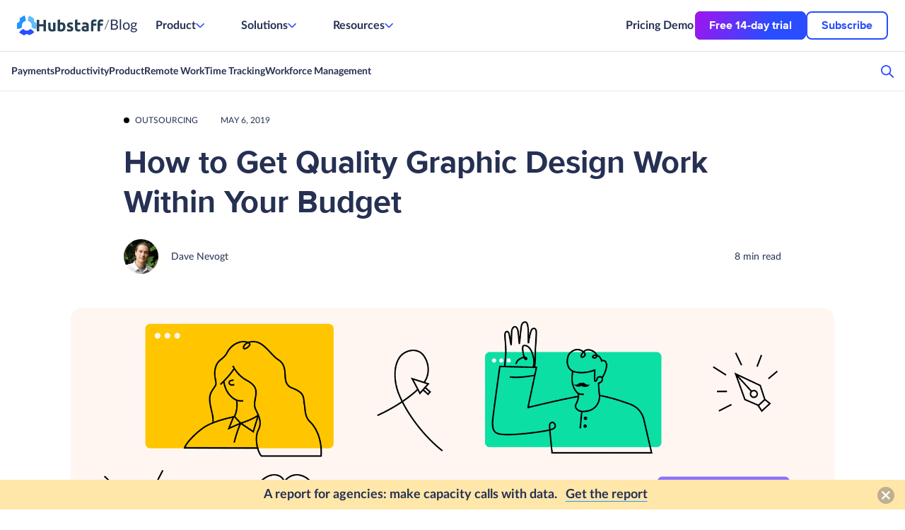

--- FILE ---
content_type: text/html; charset=UTF-8
request_url: https://hubstaff.com/blog/graphic-design-budget/
body_size: 53946
content:
<!doctype html>
<html lang="en" class="">
<head><meta charset="UTF-8"><script>if(navigator.userAgent.match(/MSIE|Internet Explorer/i)||navigator.userAgent.match(/Trident\/7\..*?rv:11/i)){var href=document.location.href;if(!href.match(/[?&]nowprocket/)){if(href.indexOf("?")==-1){if(href.indexOf("#")==-1){document.location.href=href+"?nowprocket=1"}else{document.location.href=href.replace("#","?nowprocket=1#")}}else{if(href.indexOf("#")==-1){document.location.href=href+"&nowprocket=1"}else{document.location.href=href.replace("#","&nowprocket=1#")}}}}</script><script>(()=>{class RocketLazyLoadScripts{constructor(){this.v="2.0.4",this.userEvents=["keydown","keyup","mousedown","mouseup","mousemove","mouseover","mouseout","touchmove","touchstart","touchend","touchcancel","wheel","click","dblclick","input"],this.attributeEvents=["onblur","onclick","oncontextmenu","ondblclick","onfocus","onmousedown","onmouseenter","onmouseleave","onmousemove","onmouseout","onmouseover","onmouseup","onmousewheel","onscroll","onsubmit"]}async t(){this.i(),this.o(),/iP(ad|hone)/.test(navigator.userAgent)&&this.h(),this.u(),this.l(this),this.m(),this.k(this),this.p(this),this._(),await Promise.all([this.R(),this.L()]),this.lastBreath=Date.now(),this.S(this),this.P(),this.D(),this.O(),this.M(),await this.C(this.delayedScripts.normal),await this.C(this.delayedScripts.defer),await this.C(this.delayedScripts.async),await this.T(),await this.F(),await this.j(),await this.A(),window.dispatchEvent(new Event("rocket-allScriptsLoaded")),this.everythingLoaded=!0,this.lastTouchEnd&&await new Promise(t=>setTimeout(t,500-Date.now()+this.lastTouchEnd)),this.I(),this.H(),this.U(),this.W()}i(){this.CSPIssue=sessionStorage.getItem("rocketCSPIssue"),document.addEventListener("securitypolicyviolation",t=>{this.CSPIssue||"script-src-elem"!==t.violatedDirective||"data"!==t.blockedURI||(this.CSPIssue=!0,sessionStorage.setItem("rocketCSPIssue",!0))},{isRocket:!0})}o(){window.addEventListener("pageshow",t=>{this.persisted=t.persisted,this.realWindowLoadedFired=!0},{isRocket:!0}),window.addEventListener("pagehide",()=>{this.onFirstUserAction=null},{isRocket:!0})}h(){let t;function e(e){t=e}window.addEventListener("touchstart",e,{isRocket:!0}),window.addEventListener("touchend",function i(o){o.changedTouches[0]&&t.changedTouches[0]&&Math.abs(o.changedTouches[0].pageX-t.changedTouches[0].pageX)<10&&Math.abs(o.changedTouches[0].pageY-t.changedTouches[0].pageY)<10&&o.timeStamp-t.timeStamp<200&&(window.removeEventListener("touchstart",e,{isRocket:!0}),window.removeEventListener("touchend",i,{isRocket:!0}),"INPUT"===o.target.tagName&&"text"===o.target.type||(o.target.dispatchEvent(new TouchEvent("touchend",{target:o.target,bubbles:!0})),o.target.dispatchEvent(new MouseEvent("mouseover",{target:o.target,bubbles:!0})),o.target.dispatchEvent(new PointerEvent("click",{target:o.target,bubbles:!0,cancelable:!0,detail:1,clientX:o.changedTouches[0].clientX,clientY:o.changedTouches[0].clientY})),event.preventDefault()))},{isRocket:!0})}q(t){this.userActionTriggered||("mousemove"!==t.type||this.firstMousemoveIgnored?"keyup"===t.type||"mouseover"===t.type||"mouseout"===t.type||(this.userActionTriggered=!0,this.onFirstUserAction&&this.onFirstUserAction()):this.firstMousemoveIgnored=!0),"click"===t.type&&t.preventDefault(),t.stopPropagation(),t.stopImmediatePropagation(),"touchstart"===this.lastEvent&&"touchend"===t.type&&(this.lastTouchEnd=Date.now()),"click"===t.type&&(this.lastTouchEnd=0),this.lastEvent=t.type,t.composedPath&&t.composedPath()[0].getRootNode()instanceof ShadowRoot&&(t.rocketTarget=t.composedPath()[0]),this.savedUserEvents.push(t)}u(){this.savedUserEvents=[],this.userEventHandler=this.q.bind(this),this.userEvents.forEach(t=>window.addEventListener(t,this.userEventHandler,{passive:!1,isRocket:!0})),document.addEventListener("visibilitychange",this.userEventHandler,{isRocket:!0})}U(){this.userEvents.forEach(t=>window.removeEventListener(t,this.userEventHandler,{passive:!1,isRocket:!0})),document.removeEventListener("visibilitychange",this.userEventHandler,{isRocket:!0}),this.savedUserEvents.forEach(t=>{(t.rocketTarget||t.target).dispatchEvent(new window[t.constructor.name](t.type,t))})}m(){const t="return false",e=Array.from(this.attributeEvents,t=>"data-rocket-"+t),i="["+this.attributeEvents.join("],[")+"]",o="[data-rocket-"+this.attributeEvents.join("],[data-rocket-")+"]",s=(e,i,o)=>{o&&o!==t&&(e.setAttribute("data-rocket-"+i,o),e["rocket"+i]=new Function("event",o),e.setAttribute(i,t))};new MutationObserver(t=>{for(const n of t)"attributes"===n.type&&(n.attributeName.startsWith("data-rocket-")||this.everythingLoaded?n.attributeName.startsWith("data-rocket-")&&this.everythingLoaded&&this.N(n.target,n.attributeName.substring(12)):s(n.target,n.attributeName,n.target.getAttribute(n.attributeName))),"childList"===n.type&&n.addedNodes.forEach(t=>{if(t.nodeType===Node.ELEMENT_NODE)if(this.everythingLoaded)for(const i of[t,...t.querySelectorAll(o)])for(const t of i.getAttributeNames())e.includes(t)&&this.N(i,t.substring(12));else for(const e of[t,...t.querySelectorAll(i)])for(const t of e.getAttributeNames())this.attributeEvents.includes(t)&&s(e,t,e.getAttribute(t))})}).observe(document,{subtree:!0,childList:!0,attributeFilter:[...this.attributeEvents,...e]})}I(){this.attributeEvents.forEach(t=>{document.querySelectorAll("[data-rocket-"+t+"]").forEach(e=>{this.N(e,t)})})}N(t,e){const i=t.getAttribute("data-rocket-"+e);i&&(t.setAttribute(e,i),t.removeAttribute("data-rocket-"+e))}k(t){Object.defineProperty(HTMLElement.prototype,"onclick",{get(){return this.rocketonclick||null},set(e){this.rocketonclick=e,this.setAttribute(t.everythingLoaded?"onclick":"data-rocket-onclick","this.rocketonclick(event)")}})}S(t){function e(e,i){let o=e[i];e[i]=null,Object.defineProperty(e,i,{get:()=>o,set(s){t.everythingLoaded?o=s:e["rocket"+i]=o=s}})}e(document,"onreadystatechange"),e(window,"onload"),e(window,"onpageshow");try{Object.defineProperty(document,"readyState",{get:()=>t.rocketReadyState,set(e){t.rocketReadyState=e},configurable:!0}),document.readyState="loading"}catch(t){console.log("WPRocket DJE readyState conflict, bypassing")}}l(t){this.originalAddEventListener=EventTarget.prototype.addEventListener,this.originalRemoveEventListener=EventTarget.prototype.removeEventListener,this.savedEventListeners=[],EventTarget.prototype.addEventListener=function(e,i,o){o&&o.isRocket||!t.B(e,this)&&!t.userEvents.includes(e)||t.B(e,this)&&!t.userActionTriggered||e.startsWith("rocket-")||t.everythingLoaded?t.originalAddEventListener.call(this,e,i,o):(t.savedEventListeners.push({target:this,remove:!1,type:e,func:i,options:o}),"mouseenter"!==e&&"mouseleave"!==e||t.originalAddEventListener.call(this,e,t.savedUserEvents.push,o))},EventTarget.prototype.removeEventListener=function(e,i,o){o&&o.isRocket||!t.B(e,this)&&!t.userEvents.includes(e)||t.B(e,this)&&!t.userActionTriggered||e.startsWith("rocket-")||t.everythingLoaded?t.originalRemoveEventListener.call(this,e,i,o):t.savedEventListeners.push({target:this,remove:!0,type:e,func:i,options:o})}}J(t,e){this.savedEventListeners=this.savedEventListeners.filter(i=>{let o=i.type,s=i.target||window;return e!==o||t!==s||(this.B(o,s)&&(i.type="rocket-"+o),this.$(i),!1)})}H(){EventTarget.prototype.addEventListener=this.originalAddEventListener,EventTarget.prototype.removeEventListener=this.originalRemoveEventListener,this.savedEventListeners.forEach(t=>this.$(t))}$(t){t.remove?this.originalRemoveEventListener.call(t.target,t.type,t.func,t.options):this.originalAddEventListener.call(t.target,t.type,t.func,t.options)}p(t){let e;function i(e){return t.everythingLoaded?e:e.split(" ").map(t=>"load"===t||t.startsWith("load.")?"rocket-jquery-load":t).join(" ")}function o(o){function s(e){const s=o.fn[e];o.fn[e]=o.fn.init.prototype[e]=function(){return this[0]===window&&t.userActionTriggered&&("string"==typeof arguments[0]||arguments[0]instanceof String?arguments[0]=i(arguments[0]):"object"==typeof arguments[0]&&Object.keys(arguments[0]).forEach(t=>{const e=arguments[0][t];delete arguments[0][t],arguments[0][i(t)]=e})),s.apply(this,arguments),this}}if(o&&o.fn&&!t.allJQueries.includes(o)){const e={DOMContentLoaded:[],"rocket-DOMContentLoaded":[]};for(const t in e)document.addEventListener(t,()=>{e[t].forEach(t=>t())},{isRocket:!0});o.fn.ready=o.fn.init.prototype.ready=function(i){function s(){parseInt(o.fn.jquery)>2?setTimeout(()=>i.bind(document)(o)):i.bind(document)(o)}return"function"==typeof i&&(t.realDomReadyFired?!t.userActionTriggered||t.fauxDomReadyFired?s():e["rocket-DOMContentLoaded"].push(s):e.DOMContentLoaded.push(s)),o([])},s("on"),s("one"),s("off"),t.allJQueries.push(o)}e=o}t.allJQueries=[],o(window.jQuery),Object.defineProperty(window,"jQuery",{get:()=>e,set(t){o(t)}})}P(){const t=new Map;document.write=document.writeln=function(e){const i=document.currentScript,o=document.createRange(),s=i.parentElement;let n=t.get(i);void 0===n&&(n=i.nextSibling,t.set(i,n));const c=document.createDocumentFragment();o.setStart(c,0),c.appendChild(o.createContextualFragment(e)),s.insertBefore(c,n)}}async R(){return new Promise(t=>{this.userActionTriggered?t():this.onFirstUserAction=t})}async L(){return new Promise(t=>{document.addEventListener("DOMContentLoaded",()=>{this.realDomReadyFired=!0,t()},{isRocket:!0})})}async j(){return this.realWindowLoadedFired?Promise.resolve():new Promise(t=>{window.addEventListener("load",t,{isRocket:!0})})}M(){this.pendingScripts=[];this.scriptsMutationObserver=new MutationObserver(t=>{for(const e of t)e.addedNodes.forEach(t=>{"SCRIPT"!==t.tagName||t.noModule||t.isWPRocket||this.pendingScripts.push({script:t,promise:new Promise(e=>{const i=()=>{const i=this.pendingScripts.findIndex(e=>e.script===t);i>=0&&this.pendingScripts.splice(i,1),e()};t.addEventListener("load",i,{isRocket:!0}),t.addEventListener("error",i,{isRocket:!0}),setTimeout(i,1e3)})})})}),this.scriptsMutationObserver.observe(document,{childList:!0,subtree:!0})}async F(){await this.X(),this.pendingScripts.length?(await this.pendingScripts[0].promise,await this.F()):this.scriptsMutationObserver.disconnect()}D(){this.delayedScripts={normal:[],async:[],defer:[]},document.querySelectorAll("script[type$=rocketlazyloadscript]").forEach(t=>{t.hasAttribute("data-rocket-src")?t.hasAttribute("async")&&!1!==t.async?this.delayedScripts.async.push(t):t.hasAttribute("defer")&&!1!==t.defer||"module"===t.getAttribute("data-rocket-type")?this.delayedScripts.defer.push(t):this.delayedScripts.normal.push(t):this.delayedScripts.normal.push(t)})}async _(){await this.L();let t=[];document.querySelectorAll("script[type$=rocketlazyloadscript][data-rocket-src]").forEach(e=>{let i=e.getAttribute("data-rocket-src");if(i&&!i.startsWith("data:")){i.startsWith("//")&&(i=location.protocol+i);try{const o=new URL(i).origin;o!==location.origin&&t.push({src:o,crossOrigin:e.crossOrigin||"module"===e.getAttribute("data-rocket-type")})}catch(t){}}}),t=[...new Map(t.map(t=>[JSON.stringify(t),t])).values()],this.Y(t,"preconnect")}async G(t){if(await this.K(),!0!==t.noModule||!("noModule"in HTMLScriptElement.prototype))return new Promise(e=>{let i;function o(){(i||t).setAttribute("data-rocket-status","executed"),e()}try{if(navigator.userAgent.includes("Firefox/")||""===navigator.vendor||this.CSPIssue)i=document.createElement("script"),[...t.attributes].forEach(t=>{let e=t.nodeName;"type"!==e&&("data-rocket-type"===e&&(e="type"),"data-rocket-src"===e&&(e="src"),i.setAttribute(e,t.nodeValue))}),t.text&&(i.text=t.text),t.nonce&&(i.nonce=t.nonce),i.hasAttribute("src")?(i.addEventListener("load",o,{isRocket:!0}),i.addEventListener("error",()=>{i.setAttribute("data-rocket-status","failed-network"),e()},{isRocket:!0}),setTimeout(()=>{i.isConnected||e()},1)):(i.text=t.text,o()),i.isWPRocket=!0,t.parentNode.replaceChild(i,t);else{const i=t.getAttribute("data-rocket-type"),s=t.getAttribute("data-rocket-src");i?(t.type=i,t.removeAttribute("data-rocket-type")):t.removeAttribute("type"),t.addEventListener("load",o,{isRocket:!0}),t.addEventListener("error",i=>{this.CSPIssue&&i.target.src.startsWith("data:")?(console.log("WPRocket: CSP fallback activated"),t.removeAttribute("src"),this.G(t).then(e)):(t.setAttribute("data-rocket-status","failed-network"),e())},{isRocket:!0}),s?(t.fetchPriority="high",t.removeAttribute("data-rocket-src"),t.src=s):t.src="data:text/javascript;base64,"+window.btoa(unescape(encodeURIComponent(t.text)))}}catch(i){t.setAttribute("data-rocket-status","failed-transform"),e()}});t.setAttribute("data-rocket-status","skipped")}async C(t){const e=t.shift();return e?(e.isConnected&&await this.G(e),this.C(t)):Promise.resolve()}O(){this.Y([...this.delayedScripts.normal,...this.delayedScripts.defer,...this.delayedScripts.async],"preload")}Y(t,e){this.trash=this.trash||[];let i=!0;var o=document.createDocumentFragment();t.forEach(t=>{const s=t.getAttribute&&t.getAttribute("data-rocket-src")||t.src;if(s&&!s.startsWith("data:")){const n=document.createElement("link");n.href=s,n.rel=e,"preconnect"!==e&&(n.as="script",n.fetchPriority=i?"high":"low"),t.getAttribute&&"module"===t.getAttribute("data-rocket-type")&&(n.crossOrigin=!0),t.crossOrigin&&(n.crossOrigin=t.crossOrigin),t.integrity&&(n.integrity=t.integrity),t.nonce&&(n.nonce=t.nonce),o.appendChild(n),this.trash.push(n),i=!1}}),document.head.appendChild(o)}W(){this.trash.forEach(t=>t.remove())}async T(){try{document.readyState="interactive"}catch(t){}this.fauxDomReadyFired=!0;try{await this.K(),this.J(document,"readystatechange"),document.dispatchEvent(new Event("rocket-readystatechange")),await this.K(),document.rocketonreadystatechange&&document.rocketonreadystatechange(),await this.K(),this.J(document,"DOMContentLoaded"),document.dispatchEvent(new Event("rocket-DOMContentLoaded")),await this.K(),this.J(window,"DOMContentLoaded"),window.dispatchEvent(new Event("rocket-DOMContentLoaded"))}catch(t){console.error(t)}}async A(){try{document.readyState="complete"}catch(t){}try{await this.K(),this.J(document,"readystatechange"),document.dispatchEvent(new Event("rocket-readystatechange")),await this.K(),document.rocketonreadystatechange&&document.rocketonreadystatechange(),await this.K(),this.J(window,"load"),window.dispatchEvent(new Event("rocket-load")),await this.K(),window.rocketonload&&window.rocketonload(),await this.K(),this.allJQueries.forEach(t=>t(window).trigger("rocket-jquery-load")),await this.K(),this.J(window,"pageshow");const t=new Event("rocket-pageshow");t.persisted=this.persisted,window.dispatchEvent(t),await this.K(),window.rocketonpageshow&&window.rocketonpageshow({persisted:this.persisted})}catch(t){console.error(t)}}async K(){Date.now()-this.lastBreath>45&&(await this.X(),this.lastBreath=Date.now())}async X(){return document.hidden?new Promise(t=>setTimeout(t)):new Promise(t=>requestAnimationFrame(t))}B(t,e){return e===document&&"readystatechange"===t||(e===document&&"DOMContentLoaded"===t||(e===window&&"DOMContentLoaded"===t||(e===window&&"load"===t||e===window&&"pageshow"===t)))}static run(){(new RocketLazyLoadScripts).t()}}RocketLazyLoadScripts.run()})();</script>
  

      <meta name="viewport" content="width=device-width, initial-scale=1">
    
  <link as="font" crossorigin="" href="https://hubstaff.com/blog/wp-content/themes/hubstaff-blog/fonts/Lato-Regular.woff2"
        rel="preload" type="font/woff2"/>
  <link as="font" crossorigin="" href="https://hubstaff.com/blog/wp-content/themes/hubstaff-blog/fonts/Lato-Bold.woff2"
        rel="preload" type="font/woff2"/>
  <link as="font" crossorigin="" href="https://hubstaff.com/blog/wp-content/themes/hubstaff-blog/fonts/ProximaNova-Bold.woff2"
        rel="preload" type="font/woff2"/>

  <style>
      @font-face {
          font-family: 'Lato';
          font-style: normal;
          font-weight: 400;
          font-display: swap;
          src: local("Lato Regular"), local("Lato-Regular"), url(https://hubstaff.com/blog/wp-content/themes/hubstaff-blog/fonts/Lato-Regular.woff2) format("woff2");
          unicode-range: U+0000-00FF, U+0131, U+0152-0153, U+02BB-02BC, U+02C6, U+02DA, U+02DC, U+2000-206F, U+2074, U+20AC, U+2122, U+2191, U+2193, U+2212, U+2215, U+FEFF, U+FFFD
      }

      @font-face {
          font-family: 'Lato';
          font-style: normal;
          font-weight: 700;
          font-display: swap;
          src: local("Lato Bold"), local("Lato-Bold"), url(https://hubstaff.com/blog/wp-content/themes/hubstaff-blog/fonts/Lato-Bold.woff2) format("woff2");
          unicode-range: U+0000-00FF, U+0131, U+0152-0153, U+02BB-02BC, U+02C6, U+02DA, U+02DC, U+2000-206F, U+2074, U+20AC, U+2122, U+2191, U+2193, U+2212, U+2215, U+FEFF, U+FFFD
      }

      @font-face {
          font-family: 'ProximaNova-Bold';
          src: local("ProximaNova-Bold"), local("Proxima Nova Bold"), local("ProximaNova Bold"), url(https://hubstaff.com/blog/wp-content/themes/hubstaff-blog/fonts/ProximaNova-Bold.woff2) format("woff2");
          src: url(https://hubstaff.com/blog/wp-content/themes/hubstaff-blog/fonts/ProximaNova-Bold.woff2) format("woff2");
          font-display: swap;
          font-style: normal
      }
  </style>

  <title>How to Create a Graphic Design Budget for Your Business</title>
  <meta name='robots' content='index, follow, max-image-preview:large, max-snippet:-1, max-video-preview:-1' />

	<!-- This site is optimized with the Yoast SEO Premium plugin v26.6 (Yoast SEO v26.6) - https://yoast.com/wordpress/plugins/seo/ -->
	<meta name="description" content="Wondering how much it cost to hire a graphic designer? Get rates and guidance on how to find and hire freelance graphic designers for your business." />
	<link rel="canonical" href="https://hubstaff.com/blog/graphic-design-budget/" />
	<meta property="og:locale" content="en_US" />
	<meta property="og:type" content="article" />
	<meta property="og:title" content="How to Create a Graphic Design Budget for Your Business" />
	<meta property="og:description" content="Wondering how much it cost to hire a graphic designer?" />
	<meta property="og:url" content="https://hubstaff.com/blog/graphic-design-budget/" />
	<meta property="og:site_name" content="Hubstaff Blog" />
	<meta property="article:publisher" content="https://www.facebook.com/hubstaffapps/" />
	<meta property="article:published_time" content="2019-05-06T22:44:38+00:00" />
	<meta property="article:modified_time" content="2024-06-14T15:55:20+00:00" />
	<meta property="og:image" content="https://hubstaff.com/blog/wp-content/uploads/2019/04/A-guide-to-building-a-graphic-design-budget@2x-780x390.png" />
	<meta property="og:image:width" content="1890" />
	<meta property="og:image:height" content="945" />
	<meta property="og:image:type" content="image/png" />
	<meta name="author" content="Dave Nevogt" />
	<meta name="twitter:card" content="summary_large_image" />
	<meta name="twitter:title" content="How to Create a Graphic Design Budget for Your Business" />
	<meta name="twitter:description" content="Get rates and guidance on how to find and hire freelance graphic designers for your business." />
	<meta name="twitter:image" content="https://hubstaff.com/blog/wp-content/uploads/2019/04/A-guide-to-building-a-graphic-design-budget@2x.png" />
	<meta name="twitter:creator" content="@https://twitter.com/dnevogt" />
	<meta name="twitter:site" content="@Hubstaff" />
	<!-- / Yoast SEO Premium plugin. -->


<link rel='dns-prefetch' href='//js.hscta.net' />
<link rel='dns-prefetch' href='//cdn.openshareweb.com' />
<link rel='dns-prefetch' href='//cdn.shareaholic.net' />
<link rel='dns-prefetch' href='//www.shareaholic.net' />
<link rel='dns-prefetch' href='//analytics.shareaholic.com' />
<link rel='dns-prefetch' href='//recs.shareaholic.com' />
<link rel='dns-prefetch' href='//partner.shareaholic.com' />

<!-- This site is optimized with the Schema Premium ver.1.2.7.1 - https://schema.press -->
<script type="application/ld+json" class="schema-premium">
{
    "@context": "https:\/\/schema.org",
    "@type": [
        "BlogPosting"
    ],
    "image": {
        "@type": "ImageObject",
        "url": "https:\/\/hubstaff.com\/blog\/wp-content\/uploads\/2019\/04\/A-guide-to-building-a-graphic-design-budget@2x.png",
        "contentUrl": "https:\/\/hubstaff.com\/blog\/wp-content\/uploads\/2019\/04\/A-guide-to-building-a-graphic-design-budget@2x.png",
        "width": 1890,
        "height": 945,
        "alternativeHeadline": "illustration showing designers working with client on a budget hubstaff",
        "name": "a-guide-to-building-a-graphic-design-budget2x",
        "headline": "A guide to building a graphic design budget@2x",
        "encodingFormat": "image\/png"
    },
    "name": "How to Get Quality Graphic Design Work Within Your Budget",
    "url": "https:\/\/hubstaff.com\/blog\/graphic-design-budget\/",
    "mainEntityOfPage": {
        "@type": [
            "WebPage",
            "ItemPage"
        ],
        "@id": "https:\/\/hubstaff.com\/blog\/graphic-design-budget\/#webpage",
        "url": "https:\/\/hubstaff.com\/blog\/graphic-design-budget\/",
        "name": "How to Get Quality Graphic Design Work Within Your Budget",
        "inLanguage": "en",
        "datePublished": "2019-05-06T18:44:38-04:00",
        "dateModified": "2024-06-14T11:55:20-04:00",
        "lastReviewed": "2024-06-14T11:55:20-04:00",
        "reviewedBy": {
            "@type": "Person",
            "name": "Dave Nevogt",
            "url": "https:\/\/hubstaff.com\/blog\/author\/dave-nevogt\/",
            "description": "Born in Indiana, United States, Dave Nevogt is an American entrepreneur and the co-founder of Hubstaff, a time tracking software company. After getting tired of spending eight hours in a cubicle every day, he started a remote e-commerce business at the age of 23 and grew it to $1.7 million in annual revenue.\r\n\r\nHaving experienced the challenges of remote work first-hand, Dave co-founded Hubstaff with Jared Brown in order to streamline time tracking, payroll, invoicing and more for remote workforces.\r\n\r\nAs an entrepreneur, he understands the importance of time management for both getting work done and having enough time to spend with his family. He uses Hubstaff to track the time he spends on various tasks and projects so that he can find ways to get things done faster and streamline his workflow.\r\n\r\nDave writes about his own experiences running a SaaS startup and shares the lessons he’s learned during his 14-year online entrepreneurship journey on Hubstaff Blog.\r\n\r\nIn 2002, Dave Nevogt earned a finance undergraduate degree from the Kelley School of Business. He won the Indianapolis Business Journal’s Forty Under 40 award, as well as the Arizona Republic's 35 under 35 award. He’s been invited as a guest to podcasts such as The Remote Working Show, Millionaire Interviews, and the Startup Success Podcast.",
            "image": {
                "@type": "ImageObject",
                "url": "https:\/\/secure.gravatar.com\/avatar\/2b63d68144f5c3c46fb6f0d18b2339c74a4505d899af13921ef5620673f758ed?s=96&d=mm&r=g",
                "height": 96,
                "width": 96
            },
            "sameAs": [
                "https:\/\/twitter.com\/https:\/\/twitter.com\/dnevogt",
                "https:\/\/www.linkedin.com\/in\/davenevogt\/"
            ]
        },
        "primaryImageOfPage": {
            "@type": "ImageObject",
            "url": "https:\/\/hubstaff.com\/blog\/wp-content\/uploads\/2019\/04\/A-guide-to-building-a-graphic-design-budget@2x.png",
            "contentUrl": "https:\/\/hubstaff.com\/blog\/wp-content\/uploads\/2019\/04\/A-guide-to-building-a-graphic-design-budget@2x.png",
            "width": 1890,
            "height": 945,
            "alternativeHeadline": "illustration showing designers working with client on a budget hubstaff",
            "name": "a-guide-to-building-a-graphic-design-budget2x",
            "headline": "A guide to building a graphic design budget@2x",
            "encodingFormat": "image\/png"
        },
        "isPartOf": {
            "@context": "https:\/\/schema.org",
            "@type": "WebSite",
            "@id": "https:\/\/hubstaff.com\/blog#website",
            "url": "https:\/\/hubstaff.com\/blog",
            "inLanguage": "en",
            "description": "Learn how to run a remote company more successfully, more profitable and all while having more fun. For remote startup teams, freelancers and virtual teams.",
            "creator": {
                "@context": "https:\/\/schema.org",
                "@type": "Organization",
                "@id": "https:\/\/hubstaff.com#organization",
                "name": "Hubstaff",
                "url": "https:\/\/hubstaff.com",
                "logo": {
                    "@type": "ImageObject",
                    "url": "https:\/\/hubstaff.com\/blog\/wp-content\/uploads\/2018\/07\/hubstaff_logo_1000-6c3fea9a503513214490302b61b46faa1234e6968aa243b85e7e1325a0e97661.png",
                    "width": 1000,
                    "height": 213,
                    "@id": "https:\/\/hubstaff.com#logo"
                },
                "image": {
                    "@type": "ImageObject",
                    "url": "https:\/\/hubstaff.com\/blog\/wp-content\/uploads\/2018\/07\/hubstaff_logo_1000-6c3fea9a503513214490302b61b46faa1234e6968aa243b85e7e1325a0e97661.png",
                    "width": 1000,
                    "height": 213,
                    "@id": "https:\/\/hubstaff.com#logo"
                },
                "contactPoint": {
                    "@type": "ContactPoint",
                    "telephone": "+1-800-932-5330",
                    "url": "https:\/\/hubstaff.com\/contact",
                    "contactType": "customer support"
                },
                "sameAs": [
                    "https:\/\/www.facebook.com\/hubstaffapps\/",
                    "https:\/\/twitter.com\/hubstaff",
                    "https:\/\/www.youtube.com\/channel\/UCV0-Tt5WiHnxDb3Z7wV_Qlg",
                    "https:\/\/www.linkedin.com\/company\/hubstaff\/"
                ]
            },
            "publisher": {
                "@type": "Organization",
                "@id": "https:\/\/hubstaff.com#organization",
                "url": "https:\/\/hubstaff.com",
                "name": "Hubstaff",
                "description": "Learn how to run a remote company more successfully, more profitable and all while having more fun. For remote startup teams, freelancers and virtual teams.",
                "logo": {
                    "@type": "ImageObject",
                    "@id": "https:\/\/hubstaff.com#logo",
                    "url": "https:\/\/hubstaff.com\/blog\/wp-content\/uploads\/2018\/07\/hubstaff_logo_1000-6c3fea9a503513214490302b61b46faa1234e6968aa243b85e7e1325a0e97661.png",
                    "width": 600,
                    "height": 60
                },
                "image": {
                    "@type": "ImageObject",
                    "@id": "https:\/\/hubstaff.com#logo",
                    "url": "https:\/\/hubstaff.com\/blog\/wp-content\/uploads\/2018\/07\/hubstaff_logo_1000-6c3fea9a503513214490302b61b46faa1234e6968aa243b85e7e1325a0e97661.png",
                    "width": 600,
                    "height": 60
                },
                "sameAs": [
                    "https:\/\/www.facebook.com\/hubstaffapps\/",
                    "https:\/\/twitter.com\/hubstaff",
                    "https:\/\/www.youtube.com\/channel\/UCV0-Tt5WiHnxDb3Z7wV_Qlg",
                    "https:\/\/www.linkedin.com\/company\/hubstaff\/"
                ]
            },
            "copyrightHolder": {
                "@context": "https:\/\/schema.org",
                "@type": "Organization",
                "@id": "https:\/\/hubstaff.com#organization",
                "name": "Hubstaff",
                "url": "https:\/\/hubstaff.com",
                "logo": {
                    "@type": "ImageObject",
                    "url": "https:\/\/hubstaff.com\/blog\/wp-content\/uploads\/2018\/07\/hubstaff_logo_1000-6c3fea9a503513214490302b61b46faa1234e6968aa243b85e7e1325a0e97661.png",
                    "width": 1000,
                    "height": 213,
                    "@id": "https:\/\/hubstaff.com#logo"
                },
                "image": {
                    "@type": "ImageObject",
                    "url": "https:\/\/hubstaff.com\/blog\/wp-content\/uploads\/2018\/07\/hubstaff_logo_1000-6c3fea9a503513214490302b61b46faa1234e6968aa243b85e7e1325a0e97661.png",
                    "width": 1000,
                    "height": 213,
                    "@id": "https:\/\/hubstaff.com#logo"
                },
                "contactPoint": {
                    "@type": "ContactPoint",
                    "telephone": "+1-800-932-5330",
                    "url": "https:\/\/hubstaff.com\/contact",
                    "contactType": "customer support"
                },
                "sameAs": [
                    "https:\/\/www.facebook.com\/hubstaffapps\/",
                    "https:\/\/twitter.com\/hubstaff",
                    "https:\/\/www.youtube.com\/channel\/UCV0-Tt5WiHnxDb3Z7wV_Qlg",
                    "https:\/\/www.linkedin.com\/company\/hubstaff\/"
                ]
            },
            "potentialAction": {
                "@type": "SearchAction",
                "target": "https:\/\/hubstaff.com\/blog\/?s={search_term_string}",
                "query-input": "required name=search_term_string"
            }
        },
        "potentialAction": {
            "@type": "ReadAction",
            "target": {
                "@type": "EntryPoint",
                "urlTemplate": "https:\/\/hubstaff.com\/blog\/graphic-design-budget\/"
            }
        }
    },
    "headline": "How to Get Quality Graphic Design Work Within Your Budget",
    "datePublished": "2019-05-06T18:44:38-04:00",
    "dateModified": "2024-06-14T11:55:20-04:00",
    "dateCreated": "2019-05-06T18:44:38-04:00",
    "publisher": {
        "@type": "Organization",
        "@id": "https:\/\/hubstaff.com#organization",
        "url": "https:\/\/hubstaff.com",
        "name": "Hubstaff",
        "description": "Learn how to run a remote company more successfully, more profitable and all while having more fun. For remote startup teams, freelancers and virtual teams.",
        "logo": {
            "@type": "ImageObject",
            "@id": "https:\/\/hubstaff.com#logo",
            "url": "https:\/\/hubstaff.com\/blog\/wp-content\/uploads\/2018\/07\/hubstaff_logo_1000-6c3fea9a503513214490302b61b46faa1234e6968aa243b85e7e1325a0e97661.png",
            "width": 600,
            "height": 60
        },
        "image": {
            "@type": "ImageObject",
            "@id": "https:\/\/hubstaff.com#logo",
            "url": "https:\/\/hubstaff.com\/blog\/wp-content\/uploads\/2018\/07\/hubstaff_logo_1000-6c3fea9a503513214490302b61b46faa1234e6968aa243b85e7e1325a0e97661.png",
            "width": 600,
            "height": 60
        },
        "sameAs": [
            "https:\/\/www.facebook.com\/hubstaffapps\/",
            "https:\/\/twitter.com\/hubstaff",
            "https:\/\/www.youtube.com\/channel\/UCV0-Tt5WiHnxDb3Z7wV_Qlg",
            "https:\/\/www.linkedin.com\/company\/hubstaff\/"
        ]
    },
    "keywords": "designer portfolios, outsource design",
    "author": {
        "@type": "Person",
        "name": "Dave Nevogt",
        "url": "https:\/\/hubstaff.com\/blog\/author\/dave-nevogt\/",
        "description": "Born in Indiana, United States, Dave Nevogt is an American entrepreneur and the co-founder of Hubstaff, a time tracking software company. After getting tired of spending eight hours in a cubicle every day, he started a remote e-commerce business at the age of 23 and grew it to $1.7 million in annual revenue.\r\n\r\nHaving experienced the challenges of remote work first-hand, Dave co-founded Hubstaff with Jared Brown in order to streamline time tracking, payroll, invoicing and more for remote workforces.\r\n\r\nAs an entrepreneur, he understands the importance of time management for both getting work done and having enough time to spend with his family. He uses Hubstaff to track the time he spends on various tasks and projects so that he can find ways to get things done faster and streamline his workflow.\r\n\r\nDave writes about his own experiences running a SaaS startup and shares the lessons he’s learned during his 14-year online entrepreneurship journey on Hubstaff Blog.\r\n\r\nIn 2002, Dave Nevogt earned a finance undergraduate degree from the Kelley School of Business. He won the Indianapolis Business Journal’s Forty Under 40 award, as well as the Arizona Republic's 35 under 35 award. He’s been invited as a guest to podcasts such as The Remote Working Show, Millionaire Interviews, and the Startup Success Podcast.",
        "image": {
            "@type": "ImageObject",
            "url": "https:\/\/secure.gravatar.com\/avatar\/2b63d68144f5c3c46fb6f0d18b2339c74a4505d899af13921ef5620673f758ed?s=96&d=mm&r=g",
            "height": 96,
            "width": 96
        },
        "sameAs": [
            "https:\/\/twitter.com\/https:\/\/twitter.com\/dnevogt",
            "https:\/\/www.linkedin.com\/in\/davenevogt\/"
        ]
    },
    "@id": "https:\/\/hubstaff.com\/blog\/graphic-design-budget#blogposting"
}
</script>
<!-- Schema Premium Plugin -->

<link rel="alternate" title="oEmbed (JSON)" type="application/json+oembed" href="https://hubstaff.com/blog/wp-json/oembed/1.0/embed?url=https%3A%2F%2Fhubstaff.com%2Fblog%2Fgraphic-design-budget%2F" />
<link rel="alternate" title="oEmbed (XML)" type="text/xml+oembed" href="https://hubstaff.com/blog/wp-json/oembed/1.0/embed?url=https%3A%2F%2Fhubstaff.com%2Fblog%2Fgraphic-design-budget%2F&#038;format=xml" />
<!-- Shareaholic - https://www.shareaholic.com -->
<link rel='preload' href='//cdn.shareaholic.net/assets/pub/shareaholic.js' as='script'/>
<script type="rocketlazyloadscript" data-no-minify='1' data-cfasync='false'>
_SHR_SETTINGS = {"endpoints":{"local_recs_url":"https:\/\/hubstaff.com\/blog\/wp-admin\/admin-ajax.php?action=shareaholic_permalink_related","ajax_url":"https:\/\/hubstaff.com\/blog\/wp-admin\/admin-ajax.php"},"site_id":"cb552e91e83b38be0faf46491927c9ea","url_components":{"year":"2019","monthnum":"05","day":"06","hour":"18","minute":"44","second":"38","post_id":"17218","postname":"graphic-design-budget","category":"outsourcing"}};
</script>
<script type="rocketlazyloadscript" data-no-minify='1' data-cfasync='false' data-rocket-src='//cdn.shareaholic.net/assets/pub/shareaholic.js' data-shr-siteid='cb552e91e83b38be0faf46491927c9ea' async></script>

<!-- Shareaholic Content Tags -->
<meta name='shareaholic:site_name' content='Hubstaff Blog' />
<meta name='shareaholic:language' content='en' />
<meta name='shareaholic:url' content='https://hubstaff.com/blog/graphic-design-budget/' />
<meta name='shareaholic:keywords' content='tag:designer portfolios, tag:outsource design, tag:graphic design budget, cat:outsourcing, type:post' />
<meta name='shareaholic:article_published_time' content='2019-05-06T18:44:38-04:00' />
<meta name='shareaholic:article_modified_time' content='2024-06-14T11:55:20-04:00' />
<meta name='shareaholic:shareable_page' content='true' />
<meta name='shareaholic:article_author_name' content='Dave Nevogt' />
<meta name='shareaholic:site_id' content='cb552e91e83b38be0faf46491927c9ea' />
<meta name='shareaholic:wp_version' content='9.7.13' />
<meta name='shareaholic:image' content='https://hubstaff.com/blog/wp-content/uploads/2019/04/A-guide-to-building-a-graphic-design-budget@2x-1024x512.png' />
<!-- Shareaholic Content Tags End -->
<style id='wp-img-auto-sizes-contain-inline-css' type='text/css'>
img:is([sizes=auto i],[sizes^="auto," i]){contain-intrinsic-size:3000px 1500px}
/*# sourceURL=wp-img-auto-sizes-contain-inline-css */
</style>
<style id='wp-emoji-styles-inline-css' type='text/css'>

	img.wp-smiley, img.emoji {
		display: inline !important;
		border: none !important;
		box-shadow: none !important;
		height: 1em !important;
		width: 1em !important;
		margin: 0 0.07em !important;
		vertical-align: -0.1em !important;
		background: none !important;
		padding: 0 !important;
	}
/*# sourceURL=wp-emoji-styles-inline-css */
</style>
<style id='classic-theme-styles-inline-css' type='text/css'>
/*! This file is auto-generated */
.wp-block-button__link{color:#fff;background-color:#32373c;border-radius:9999px;box-shadow:none;text-decoration:none;padding:calc(.667em + 2px) calc(1.333em + 2px);font-size:1.125em}.wp-block-file__button{background:#32373c;color:#fff;text-decoration:none}
/*# sourceURL=/wp-includes/css/classic-themes.min.css */
</style>
<link data-minify="1" rel='stylesheet' id='ht_toc-style-css-css' href='https://hubstaff.com/blog/wp-content/cache/min/1/blog/wp-content/plugins/heroic-table-of-contents/dist/blocks.style.build.css?ver=1768666922' type='text/css' media='all' />
<link data-minify="1" rel='stylesheet' id='bcct_style-css' href='https://hubstaff.com/blog/wp-content/cache/min/1/blog/wp-content/plugins/better-click-to-tweet/assets/css/styles.css?ver=1768666922' type='text/css' media='all' />
<link data-minify="1" rel='stylesheet' id='ppress-frontend-css' href='https://hubstaff.com/blog/wp-content/cache/background-css/1/hubstaff.com/blog/wp-content/cache/min/1/blog/wp-content/plugins/wp-user-avatar/assets/css/frontend.min.css?ver=1768666922&wpr_t=1768699017' type='text/css' media='all' />
<link rel='stylesheet' id='ppress-flatpickr-css' href='https://hubstaff.com/blog/wp-content/plugins/wp-user-avatar/assets/flatpickr/flatpickr.min.css?ver=4.16.8' type='text/css' media='all' />
<link rel='stylesheet' id='ppress-select2-css' href='https://hubstaff.com/blog/wp-content/plugins/wp-user-avatar/assets/select2/select2.min.css?ver=6.9' type='text/css' media='all' />
<link rel='stylesheet' id='bootstrap-css-css' href='https://hubstaff.com/blog/wp-content/themes/hubstaff-blog/css/bootstrap.min.css?ver=1' type='text/css' media='all' />
<link data-minify="1" rel='stylesheet' id='general_styles-css' href='https://hubstaff.com/blog/wp-content/cache/background-css/1/hubstaff.com/blog/wp-content/cache/min/1/blog/wp-content/themes/hubstaff-blog/css/hubstaff-style.css?ver=1768666922&wpr_t=1768699017' type='text/css' media='all' />
<link data-minify="1" rel='stylesheet' id='hubspot_styles-css' href='https://hubstaff.com/blog/wp-content/cache/min/1/blog/wp-content/themes/hubstaff-blog/css/hubspot_popup_form.css?ver=1768666922' type='text/css' media='all' />
<link data-minify="1" rel='stylesheet' id='fontello-css' href='https://hubstaff.com/blog/wp-content/cache/min/1/blog/wp-content/themes/readme/css/fonts/fontello/css/fontello.css?ver=1768666922' type='text/css' media='all' />
<link rel='stylesheet' id='theme-style-css' href='https://hubstaff.com/blog/wp-content/themes/hubstaff-blog/style.css' type='text/css' media='all' />
<link data-minify="1" rel='stylesheet' id='algolia-autocomplete-css' href='https://hubstaff.com/blog/wp-content/cache/min/1/blog/wp-content/plugins/wp-search-with-algolia/css/algolia-autocomplete.css?ver=1768666922' type='text/css' media='all' />
<style id='rocket-lazyload-inline-css' type='text/css'>
.rll-youtube-player{position:relative;padding-bottom:56.23%;height:0;overflow:hidden;max-width:100%;}.rll-youtube-player:focus-within{outline: 2px solid currentColor;outline-offset: 5px;}.rll-youtube-player iframe{position:absolute;top:0;left:0;width:100%;height:100%;z-index:100;background:0 0}.rll-youtube-player img{bottom:0;display:block;left:0;margin:auto;max-width:100%;width:100%;position:absolute;right:0;top:0;border:none;height:auto;-webkit-transition:.4s all;-moz-transition:.4s all;transition:.4s all}.rll-youtube-player img:hover{-webkit-filter:brightness(75%)}.rll-youtube-player .play{height:100%;width:100%;left:0;top:0;position:absolute;background:var(--wpr-bg-08bcf3ac-d06d-4149-a31e-95f0943f1ce7) no-repeat center;background-color: transparent !important;cursor:pointer;border:none;}
/*# sourceURL=rocket-lazyload-inline-css */
</style>
<script type="text/javascript" src="https://hubstaff.com/blog/wp-includes/js/jquery/jquery.min.js?ver=3.7.1" id="jquery-core-js" data-rocket-defer defer></script>
<script type="text/javascript" src="https://hubstaff.com/blog/wp-includes/js/jquery/jquery-migrate.min.js?ver=3.4.1" id="jquery-migrate-js" data-rocket-defer defer></script>
<script type="text/javascript" src="https://hubstaff.com/blog/wp-content/plugins/wp-user-avatar/assets/flatpickr/flatpickr.min.js?ver=4.16.8" id="ppress-flatpickr-js" data-rocket-defer defer></script>
<script type="text/javascript" src="https://hubstaff.com/blog/wp-content/plugins/wp-user-avatar/assets/select2/select2.min.js?ver=4.16.8" id="ppress-select2-js" data-rocket-defer defer></script>
<script data-minify="1" type="text/javascript" src="https://hubstaff.com/blog/wp-content/cache/min/1/cta/current.js?ver=1768666922" id="hubspot-cta-js" data-rocket-defer defer></script>
<script type="rocketlazyloadscript" data-rocket-type="text/javascript">
	!function(){var analytics=window.analytics=window.analytics||[];if(analytics.invoked)window.console&&console.error&&console.error("Segment snippet included twice.");else{analytics.invoked=!0;analytics.methods=["trackSubmit","trackClick","trackLink","trackForm","pageview","identify","group","track","ready","alias","page","once","off","on"];analytics.factory=function(t){return function(){var e=Array.prototype.slice.call(arguments);e.unshift(t);analytics.push(e);return analytics}};for(var t=0;t<analytics.methods.length;t++){var e=analytics.methods[t];analytics[e]=analytics.factory(e)}analytics.load=function(t){var e=document.createElement("script");e.type="text/javascript";e.async=!0;e.src=("https:"===document.location.protocol?"https://":"http://")+"cdn.segment.com/analytics.js/v1/"+t+"/analytics.min.js";var n=document.getElementsByTagName("script")[0];n.parentNode.insertBefore(e,n)};analytics.SNIPPET_VERSION="3.0.0";
		window.analytics.load("usROfRaBRmTDthqCFgU7YIuqxtUsyDQY");
	window.analytics.page();
	  }}();
</script>
<link rel="EditURI" type="application/rsd+xml" title="RSD" href="https://hubstaff.com/blog/xmlrpc.php?rsd" />
<meta name="generator" content="WordPress 6.9" />
<link rel='shortlink' href='https://hubstaff.com/blog/?p=17218' />
<meta name="google-site-verification" content="sRQqrNrDJM3e4KHFdqq4QIRYJAQ4LFubbAD4SJFvBVM" />
<meta name="google-site-verification" content="G1WpbXMlwe66cYKHf0LdqkAq0CBmOXVsByz_rWpTDlE" />
<meta name="google-site-verification" content="RLcT59zhzUZvoRZ4yeo6dV-M51BNT28kU9V1A2nsnzk" />
        <script type="rocketlazyloadscript" data-rocket-type="text/javascript">window.addEventListener('DOMContentLoaded', function() {
            var jQueryMigrateHelperHasSentDowngrade = false;

			window.onerror = function( msg, url, line, col, error ) {
				// Break out early, do not processing if a downgrade reqeust was already sent.
				if ( jQueryMigrateHelperHasSentDowngrade ) {
					return true;
                }

				var xhr = new XMLHttpRequest();
				var nonce = '722e85c599';
				var jQueryFunctions = [
					'andSelf',
					'browser',
					'live',
					'boxModel',
					'support.boxModel',
					'size',
					'swap',
					'clean',
					'sub',
                ];
				var match_pattern = /\)\.(.+?) is not a function/;
                var erroredFunction = msg.match( match_pattern );

                // If there was no matching functions, do not try to downgrade.
                if ( null === erroredFunction || typeof erroredFunction !== 'object' || typeof erroredFunction[1] === "undefined" || -1 === jQueryFunctions.indexOf( erroredFunction[1] ) ) {
                    return true;
                }

                // Set that we've now attempted a downgrade request.
                jQueryMigrateHelperHasSentDowngrade = true;

				xhr.open( 'POST', 'https://hubstaff.com/blog/wp-admin/admin-ajax.php' );
				xhr.setRequestHeader( 'Content-Type', 'application/x-www-form-urlencoded' );
				xhr.onload = function () {
					var response,
                        reload = false;

					if ( 200 === xhr.status ) {
                        try {
                        	response = JSON.parse( xhr.response );

                        	reload = response.data.reload;
                        } catch ( e ) {
                        	reload = false;
                        }
                    }

					// Automatically reload the page if a deprecation caused an automatic downgrade, ensure visitors get the best possible experience.
					if ( reload ) {
						location.reload();
                    }
				};

				xhr.send( encodeURI( 'action=jquery-migrate-downgrade-version&_wpnonce=' + nonce ) );

				// Suppress error alerts in older browsers
				return true;
			}
        });</script>

		
<link rel="shortcut icon" href="https://hubstaff.com/blog/wp-content/uploads/2018/05/favicon.ico">

			
<!--[if lt IE 9]>
	<script src="https://hubstaff.com/blog/wp-content/themes/readme/js/ie.js"></script>
<![endif]-->

		<style type="text/css">
/* Services */

.service h4, .service p {
  margin-left: 0px;
}

.home-cta-banner-mobile {
  display: none;
}
/*Hide images on mobile views < 400px */
@media(max-width: 400px) {
  .intro.cf.no-circle {
    margin-top: -20px !important;
  }
  img.home-cta-banner {
    display: none;
  }
  img.home-cta-banner-mobile {
    display: inline-block;
    margin-top: -30px;
  }
}
@media (max-width: 767px) {
  .site-header .site-title {
    margin: 0;
  }
} 
/* About */

.about-nav>a { border: 0 !important; }

section.about {
  background: #2A86E8;
  color: #FFF;
}
section.about h2 {
  margin-left: -5%;
  margin-top: 0;
  text-align: center;
}
@media (max-width: 500px) {
  section.about h2 {
    margin-left: 0;
  }
}
section.about .rotate-words {
  font-size: 1.1em;
}
@media (max-width: 767px) {
  section.about .rotate-words {
    margin-bottom: -4px;
  }
}
.about-top-nav {
  max-width: 400px;
  margin: 20px auto 10px;
}
.about-padding {
  padding: 60px 0;
}
img.about-header-image {
  display: block;
  margin: 60px auto;
}
.about-h1 {
  margin-bottom: -60px;
}
.about-sub-header {
  border-bottom: 1px solid #DDD;
  border-top: 1px solid #DDD;
  padding: 60px 0;
}
section.about-team {
  padding: 60px 0;
}
.heading h3 {
  color: #2A86E8;
}
.heading i {
  color: #2A86E8;
}
section.about-team h2 {
  text-align: center;
  padding-bottom: 20px;
}
section.about-team h3 {
  clear: both;
  text-align: center;
  padding-bottom: 40px;
}
.about-photo {
  float: left;
  margin-bottom: 50px;
  text-align: center;
  width: 25%;
  height: 330px;
}
@media (max-width: 991px) {
  .about-photo {
    width: 33%;
  }
}
@media (max-width: 760px) {
  .about-photo {
    width: 50%;
  }
}
@media (max-width: 500px) {
  .about-photo {
    width: 100%;
  }
}
.about-photo img {
  display: block;
  border-radius: 100px;
  margin: 0 auto;
}
.hubstaff-values {
  padding: 60px 0;
}
.values-section {
  margin-bottom: 40px;
}
.values-heading {
  align-items: center;
  display: flex;
}
.values-heading>img {
  width: 30px;
  height: 30px;
  margin-right: 10px;
}
.values-heading>h3 {
  margin: 0;
}
.values-link {
  border-bottom: 0 !important;
}
.hubstaff-values h2 {
  padding-bottom: 40px;
}
.about-hubstaff-helps {
  padding: 40px;
}
.about-hubstaff-helps h2 {
  padding-bottom: 40px;
}
.hubstaff-numbers {
  background: #ECF0F1;
  padding: 50px 0;
}
.hubstaff-numbers .blue-line {
  border-bottom: 5px solid #3597D3;
  margin-top: 20%;
  width: 100%;
}
@media (max-width: 1199px) and (min-width: 992px) {
  .hubstaff-numbers .blue-line {
    margin-top: 38%;
  }
}
@media (max-width: 991px) {
  .hubstaff-numbers .blue-line {
    margin-top: 50%;
  }
}
.hubstaff-numbers h2 {
  color: #4A4F51;
  margin-bottom: 50px;
}
.hubstaff-numbers h2 span {
  color: #3597D3;
}
.hubstaff-numbers h3.founded {
  color: #4A4F51;
  text-align: center;
}
.hubstaff-numbers h3 {
  color: #4A4F51;
  margin: 40px 0;
}
.hubstaff-numbers img {
  margin-bottom: 30px;
}
.widget-area a:hover {
  border-bottom: 0;
}
.hsbutton:hover {
  color: white !important;
  border: 0; 
  border-radius: 4px;
}
/* Temp top menu fix */
#top-navigation li {
  //margin-top: 15px;
}
.aligncenter {
  display: block;
  margin-left: auto;
  margin-right: auto;
}

/* Make li same size as p */

@media screen and (min-width: 768px) {
.post .entry-content> ul > li,
.post .entry-content> ol > li {
  font-size: 19px;
}
}

/* Shadow for images when needed */
.image-shadow {
 -moz-box-shadow: 0 1px 7px rgba(149,149,149,.4);
 -webkit-box-shadow: 0 1px 7px rgba(149,149,149,.4);
 box-shadow: 0 1px 7px rgba(149,149,149,.4);
}

/* Side header responsive table */

.rwd-table {
  margin: 1em 0;
  min-width: 300px;
  width: 100%;
}
.rwd-table th {
  display: none;
}
.rwd-table td {
  display: block;
}
.rwd-table td:first-child {
  padding-top: .5em;
}
.rwd-table td:last-child {
  padding-bottom: .5em;
}
.rwd-table td:before {
  content: attr(data-th) ": ";
  color: #333;
  font-weight: 800;
  line-height: 1.2;
  text-transform: uppercase;
  letter-spacing: 2px;
  width: 6.5em;
  display: inline-block;
  margin-right: 100px;
}
@media (min-width: 850px) {
  .rwd-table td:before {
    display: none;
  }
}
.rwd-table th, .rwd-table td {
  text-align: left;
}
@media (min-width: 850px) {
  .rwd-table th, .rwd-table td {
    display: table-cell;
    padding: .25em .5em;
  }
  .rwd-table th:first-child, .rwd-table td:first-child {
    padding-left: 0;
  }
  .rwd-table th:last-child, .rwd-table td:last-child {
    padding-right: 0;
  }
}

.rwd-table {
  border-radius: .4em;
  overflow: hidden;
}

@media (min-width: 850px) {
  .rwd-table th, .rwd-table td {
    padding: 1em !important;
  }
}

@media (max-width: 850px) {
.rwd-table td:before {
    width: 100%;
    display: block;
  }
}

/* Table of Contents */

.pretty-toc {
  background-color: #F8F8F8;
  font-weight: bold;
  padding: 30px 40px;
}
.pretty-toc-row {
  display: flex;
}
.pretty-toc-row > a {
  color: #60A3D1;
  flex-grow: 1;
}
span.pretty-toc-part {
  flex-grow: 1;
}
span.pretty-toc-underline {
  border-bottom: 2px solid #B0BEC5;
  display: inline-block;
  flex-grow: 100;
  margin-bottom: 7px;
  margin-right: 5px;
}

@media (max-width: 700px) {
  .pretty-toc-row {
    align-items: flex-start;
    flex-direction: column-reverse;
    margin-bottom: 15px;
  }
  span.pretty-toc-underline {
    display: none;
  }
  .pretty-toc-row > a {
    margin-top: -60px;
    margin-bottom: 10px;
  }
}

/* Blockquotes */

blockquote { margin: 1.3em 0; }

/* Make li links consistent with body links */

.entry-content li > a:not(.button), li > p > a:not(.button) {
  margin: 0 4px;
  color: #333;
  font-weight: bold;
  border-bottom: 2px solid #ddd;
  -webkit-transition: color 0.1s,opacity .2s,background-color .2s,border-color .2s;
  transition: color 0.1s,opacity .2s,background-color .2s,border-color .2s;
}
.entry-content li > a:not(.button):hover, li > p > a:not(.button):hover {
  border-bottom: 2px solid #333;
  color: #333;
}

/* Back to top button */

.back-to-top-resources > a {
  color: #777;
  display: none;
  position: fixed;
  bottom: 20px;
  right: 20px;
  opacity: .5;
  z-index: 10;
}

/* Pretty CTA */

.pretty-cta {
  background: #F8F8F8;
  font-family: "Helvetica Neue", "Arial, Helvetica", "sans-serif";
  margin: 20px 0;
  padding: 20px 0;
}

@media (min-width: 941px) {
.pretty-cta {
  margin-top: 20px;
  margin-bottom: 20px;
  margin-left: -200% !important;
  width: 500%;
}
}

@media (max-width: 940px) and (min-width: 768px){
.pretty-cta {
  margin-top: 20px;
  margin-bottom: 20px;
  margin-left: -145% !important;
  width: 400%;
}
}

@media (max-width: 767px) {
.pretty-cta {
  margin-top: 20px;
  margin-bottom: 20px;
  margin-left: -150% !important;
  text-align: center;
  width: 400%;
}
}
.pretty-cta-container {
  max-width: 850px;
  margin: 0 auto;
}
.pretty-cta-header { 
  color: #1C2431;
  font-size: 22px;
  font-weight: bold;
  padding-bottom: 10px;
}
.pretty-cta-headline { 
  color: #60646A;
  font-size: 14px;
  font-weight: bold;
  padding-bottom: 15px;
}
.pretty-cta-button {
  background-color: #2BA9FF;
  border-radius: 5px;
  color: #FFF;
  cursor: pointer;
  display: inline-block;
  font-size: 16px;
  font-weight: bold;
  padding: 10px 30px;
  -webkit-box-shadow: 4px 4px 10px -2px rgba(0,0,0,0.28);
  -moz-box-shadow: 4px 4px 10px -2px rgba(0,0,0,0.28);
  box-shadow: 4px 4px 10px -2px rgba(0,0,0,0.28);
  text-align: center;
}
.pretty-cta-button:hover {
  background: #60bfff;
  color: #FFF;
}

.paypal-submit-button {
  padding: 5px 30px 20px;
  min-width: 50%;
}

.site-header img {
  max-height: 25px !important;
}

.nonlink {
  font-weight: normal !important;
  border-bottom: none !important;
  cursor: text !important;
}

#tucson-content { cursor: pointer; }

.basic-table td {
  border: 1px solid #EEE;
}

/* Highlight box */

.highlight-box {
  /* border: 2px solid #1F95FF;
  border-radius: 3px; */
  display: flex;
  flex-direction: column;
  /* width: 850px; */
  font-size: 18px;
  box-shadow: 0px 4px 30px -3px rgba(0,0,0,0.1);
  margin: 40px 0;
}
.highlight-box-heading {
  background: #7fc7ff;
  color: #FFF;
  padding: 15px;
}
.highlight-box-inner {
  display: flex;
  align-items: center;
  padding: 20px;
}
.highlight-box-image {
  width: 150px;
  min-width: 150px;
}
.highlight-box-info {
  padding-left: 40px;
}
.highlight-box-read-more {
  cursor: pointer;
  font-weight: bold;
  padding: 0 15px 15px 15px;
}
.highlight-box-read-more i {
  margin-left: 5px;
}
.highlight-box-read-more > p:first-of-type {
  margin: 0 !important;
}
.highlight-more {
  display: none;
  font-size: 18px;
  font-weight: normal;
  padding: 20px 0;
}
.highlight-box .hidden {
  display: none;
}
.simple-accordion-read-more {
  cursor: pointer;
}
.accordion-more {
  display: none;
}
.simple-accordion-read-more > p:first-of-type {
  margin: 0 !important;
}
@media (max-width: 991px) {
  .highlight-box-inner {
    flex-direction: column;
  }
  .highlight-box-info {
    padding-left: 0;
  }
  .highlight-box-image {
    margin-bottom: 20px;
  }
  .highlight-box-image > img {
    margin-left: auto;
    margin-right: auto;
    display: block;
  }
  .highlight-box-read-more {
    padding-left: 15px;
  }
  .highlight-more {
    margin-top: 15px;
    padding: 0;
  }
}

.no-left-margin {
  margin-left: 0 !important;
}

.no-right-margin {
  margin-right: 0 !important;
}

.social-icon{
filter: invert(96%) sepia(86%) saturate(26%) hue-rotate(350deg) brightness(111%) contrast(101%);
}
</style>
<noscript><style id="rocket-lazyload-nojs-css">.rll-youtube-player, [data-lazy-src]{display:none !important;}</style></noscript><style id='wp-block-heading-inline-css' type='text/css'>
h1:where(.wp-block-heading).has-background,h2:where(.wp-block-heading).has-background,h3:where(.wp-block-heading).has-background,h4:where(.wp-block-heading).has-background,h5:where(.wp-block-heading).has-background,h6:where(.wp-block-heading).has-background{padding:1.25em 2.375em}h1.has-text-align-left[style*=writing-mode]:where([style*=vertical-lr]),h1.has-text-align-right[style*=writing-mode]:where([style*=vertical-rl]),h2.has-text-align-left[style*=writing-mode]:where([style*=vertical-lr]),h2.has-text-align-right[style*=writing-mode]:where([style*=vertical-rl]),h3.has-text-align-left[style*=writing-mode]:where([style*=vertical-lr]),h3.has-text-align-right[style*=writing-mode]:where([style*=vertical-rl]),h4.has-text-align-left[style*=writing-mode]:where([style*=vertical-lr]),h4.has-text-align-right[style*=writing-mode]:where([style*=vertical-rl]),h5.has-text-align-left[style*=writing-mode]:where([style*=vertical-lr]),h5.has-text-align-right[style*=writing-mode]:where([style*=vertical-rl]),h6.has-text-align-left[style*=writing-mode]:where([style*=vertical-lr]),h6.has-text-align-right[style*=writing-mode]:where([style*=vertical-rl]){rotate:180deg}
/*# sourceURL=https://hubstaff.com/blog/wp-includes/blocks/heading/style.min.css */
</style>
<style id='wp-block-image-inline-css' type='text/css'>
.wp-block-image>a,.wp-block-image>figure>a{display:inline-block}.wp-block-image img{box-sizing:border-box;height:auto;max-width:100%;vertical-align:bottom}@media not (prefers-reduced-motion){.wp-block-image img.hide{visibility:hidden}.wp-block-image img.show{animation:show-content-image .4s}}.wp-block-image[style*=border-radius] img,.wp-block-image[style*=border-radius]>a{border-radius:inherit}.wp-block-image.has-custom-border img{box-sizing:border-box}.wp-block-image.aligncenter{text-align:center}.wp-block-image.alignfull>a,.wp-block-image.alignwide>a{width:100%}.wp-block-image.alignfull img,.wp-block-image.alignwide img{height:auto;width:100%}.wp-block-image .aligncenter,.wp-block-image .alignleft,.wp-block-image .alignright,.wp-block-image.aligncenter,.wp-block-image.alignleft,.wp-block-image.alignright{display:table}.wp-block-image .aligncenter>figcaption,.wp-block-image .alignleft>figcaption,.wp-block-image .alignright>figcaption,.wp-block-image.aligncenter>figcaption,.wp-block-image.alignleft>figcaption,.wp-block-image.alignright>figcaption{caption-side:bottom;display:table-caption}.wp-block-image .alignleft{float:left;margin:.5em 1em .5em 0}.wp-block-image .alignright{float:right;margin:.5em 0 .5em 1em}.wp-block-image .aligncenter{margin-left:auto;margin-right:auto}.wp-block-image :where(figcaption){margin-bottom:1em;margin-top:.5em}.wp-block-image.is-style-circle-mask img{border-radius:9999px}@supports ((-webkit-mask-image:none) or (mask-image:none)) or (-webkit-mask-image:none){.wp-block-image.is-style-circle-mask img{border-radius:0;-webkit-mask-image:url('data:image/svg+xml;utf8,<svg viewBox="0 0 100 100" xmlns="http://www.w3.org/2000/svg"><circle cx="50" cy="50" r="50"/></svg>');mask-image:url('data:image/svg+xml;utf8,<svg viewBox="0 0 100 100" xmlns="http://www.w3.org/2000/svg"><circle cx="50" cy="50" r="50"/></svg>');mask-mode:alpha;-webkit-mask-position:center;mask-position:center;-webkit-mask-repeat:no-repeat;mask-repeat:no-repeat;-webkit-mask-size:contain;mask-size:contain}}:root :where(.wp-block-image.is-style-rounded img,.wp-block-image .is-style-rounded img){border-radius:9999px}.wp-block-image figure{margin:0}.wp-lightbox-container{display:flex;flex-direction:column;position:relative}.wp-lightbox-container img{cursor:zoom-in}.wp-lightbox-container img:hover+button{opacity:1}.wp-lightbox-container button{align-items:center;backdrop-filter:blur(16px) saturate(180%);background-color:#5a5a5a40;border:none;border-radius:4px;cursor:zoom-in;display:flex;height:20px;justify-content:center;opacity:0;padding:0;position:absolute;right:16px;text-align:center;top:16px;width:20px;z-index:100}@media not (prefers-reduced-motion){.wp-lightbox-container button{transition:opacity .2s ease}}.wp-lightbox-container button:focus-visible{outline:3px auto #5a5a5a40;outline:3px auto -webkit-focus-ring-color;outline-offset:3px}.wp-lightbox-container button:hover{cursor:pointer;opacity:1}.wp-lightbox-container button:focus{opacity:1}.wp-lightbox-container button:focus,.wp-lightbox-container button:hover,.wp-lightbox-container button:not(:hover):not(:active):not(.has-background){background-color:#5a5a5a40;border:none}.wp-lightbox-overlay{box-sizing:border-box;cursor:zoom-out;height:100vh;left:0;overflow:hidden;position:fixed;top:0;visibility:hidden;width:100%;z-index:100000}.wp-lightbox-overlay .close-button{align-items:center;cursor:pointer;display:flex;justify-content:center;min-height:40px;min-width:40px;padding:0;position:absolute;right:calc(env(safe-area-inset-right) + 16px);top:calc(env(safe-area-inset-top) + 16px);z-index:5000000}.wp-lightbox-overlay .close-button:focus,.wp-lightbox-overlay .close-button:hover,.wp-lightbox-overlay .close-button:not(:hover):not(:active):not(.has-background){background:none;border:none}.wp-lightbox-overlay .lightbox-image-container{height:var(--wp--lightbox-container-height);left:50%;overflow:hidden;position:absolute;top:50%;transform:translate(-50%,-50%);transform-origin:top left;width:var(--wp--lightbox-container-width);z-index:9999999999}.wp-lightbox-overlay .wp-block-image{align-items:center;box-sizing:border-box;display:flex;height:100%;justify-content:center;margin:0;position:relative;transform-origin:0 0;width:100%;z-index:3000000}.wp-lightbox-overlay .wp-block-image img{height:var(--wp--lightbox-image-height);min-height:var(--wp--lightbox-image-height);min-width:var(--wp--lightbox-image-width);width:var(--wp--lightbox-image-width)}.wp-lightbox-overlay .wp-block-image figcaption{display:none}.wp-lightbox-overlay button{background:none;border:none}.wp-lightbox-overlay .scrim{background-color:#fff;height:100%;opacity:.9;position:absolute;width:100%;z-index:2000000}.wp-lightbox-overlay.active{visibility:visible}@media not (prefers-reduced-motion){.wp-lightbox-overlay.active{animation:turn-on-visibility .25s both}.wp-lightbox-overlay.active img{animation:turn-on-visibility .35s both}.wp-lightbox-overlay.show-closing-animation:not(.active){animation:turn-off-visibility .35s both}.wp-lightbox-overlay.show-closing-animation:not(.active) img{animation:turn-off-visibility .25s both}.wp-lightbox-overlay.zoom.active{animation:none;opacity:1;visibility:visible}.wp-lightbox-overlay.zoom.active .lightbox-image-container{animation:lightbox-zoom-in .4s}.wp-lightbox-overlay.zoom.active .lightbox-image-container img{animation:none}.wp-lightbox-overlay.zoom.active .scrim{animation:turn-on-visibility .4s forwards}.wp-lightbox-overlay.zoom.show-closing-animation:not(.active){animation:none}.wp-lightbox-overlay.zoom.show-closing-animation:not(.active) .lightbox-image-container{animation:lightbox-zoom-out .4s}.wp-lightbox-overlay.zoom.show-closing-animation:not(.active) .lightbox-image-container img{animation:none}.wp-lightbox-overlay.zoom.show-closing-animation:not(.active) .scrim{animation:turn-off-visibility .4s forwards}}@keyframes show-content-image{0%{visibility:hidden}99%{visibility:hidden}to{visibility:visible}}@keyframes turn-on-visibility{0%{opacity:0}to{opacity:1}}@keyframes turn-off-visibility{0%{opacity:1;visibility:visible}99%{opacity:0;visibility:visible}to{opacity:0;visibility:hidden}}@keyframes lightbox-zoom-in{0%{transform:translate(calc((-100vw + var(--wp--lightbox-scrollbar-width))/2 + var(--wp--lightbox-initial-left-position)),calc(-50vh + var(--wp--lightbox-initial-top-position))) scale(var(--wp--lightbox-scale))}to{transform:translate(-50%,-50%) scale(1)}}@keyframes lightbox-zoom-out{0%{transform:translate(-50%,-50%) scale(1);visibility:visible}99%{visibility:visible}to{transform:translate(calc((-100vw + var(--wp--lightbox-scrollbar-width))/2 + var(--wp--lightbox-initial-left-position)),calc(-50vh + var(--wp--lightbox-initial-top-position))) scale(var(--wp--lightbox-scale));visibility:hidden}}
/*# sourceURL=https://hubstaff.com/blog/wp-includes/blocks/image/style.min.css */
</style>
<style id='wp-block-list-inline-css' type='text/css'>
ol,ul{box-sizing:border-box}:root :where(.wp-block-list.has-background){padding:1.25em 2.375em}
/*# sourceURL=https://hubstaff.com/blog/wp-includes/blocks/list/style.min.css */
</style>
<style id='wp-block-paragraph-inline-css' type='text/css'>
.is-small-text{font-size:.875em}.is-regular-text{font-size:1em}.is-large-text{font-size:2.25em}.is-larger-text{font-size:3em}.has-drop-cap:not(:focus):first-letter{float:left;font-size:8.4em;font-style:normal;font-weight:100;line-height:.68;margin:.05em .1em 0 0;text-transform:uppercase}body.rtl .has-drop-cap:not(:focus):first-letter{float:none;margin-left:.1em}p.has-drop-cap.has-background{overflow:hidden}:root :where(p.has-background){padding:1.25em 2.375em}:where(p.has-text-color:not(.has-link-color)) a{color:inherit}p.has-text-align-left[style*="writing-mode:vertical-lr"],p.has-text-align-right[style*="writing-mode:vertical-rl"]{rotate:180deg}
/*# sourceURL=https://hubstaff.com/blog/wp-includes/blocks/paragraph/style.min.css */
</style>
<style id='wp-block-quote-inline-css' type='text/css'>
.wp-block-quote{box-sizing:border-box;overflow-wrap:break-word}.wp-block-quote.is-large:where(:not(.is-style-plain)),.wp-block-quote.is-style-large:where(:not(.is-style-plain)){margin-bottom:1em;padding:0 1em}.wp-block-quote.is-large:where(:not(.is-style-plain)) p,.wp-block-quote.is-style-large:where(:not(.is-style-plain)) p{font-size:1.5em;font-style:italic;line-height:1.6}.wp-block-quote.is-large:where(:not(.is-style-plain)) cite,.wp-block-quote.is-large:where(:not(.is-style-plain)) footer,.wp-block-quote.is-style-large:where(:not(.is-style-plain)) cite,.wp-block-quote.is-style-large:where(:not(.is-style-plain)) footer{font-size:1.125em;text-align:right}.wp-block-quote>cite{display:block}
/*# sourceURL=https://hubstaff.com/blog/wp-includes/blocks/quote/style.min.css */
</style>
<style id='wp-block-separator-inline-css' type='text/css'>
@charset "UTF-8";.wp-block-separator{border:none;border-top:2px solid}:root :where(.wp-block-separator.is-style-dots){height:auto;line-height:1;text-align:center}:root :where(.wp-block-separator.is-style-dots):before{color:currentColor;content:"···";font-family:serif;font-size:1.5em;letter-spacing:2em;padding-left:2em}.wp-block-separator.is-style-dots{background:none!important;border:none!important}
/*# sourceURL=https://hubstaff.com/blog/wp-includes/blocks/separator/style.min.css */
</style>
<style id='wp-block-table-inline-css' type='text/css'>
.wp-block-table{overflow-x:auto}.wp-block-table table{border-collapse:collapse;width:100%}.wp-block-table thead{border-bottom:3px solid}.wp-block-table tfoot{border-top:3px solid}.wp-block-table td,.wp-block-table th{border:1px solid;padding:.5em}.wp-block-table .has-fixed-layout{table-layout:fixed;width:100%}.wp-block-table .has-fixed-layout td,.wp-block-table .has-fixed-layout th{word-break:break-word}.wp-block-table.aligncenter,.wp-block-table.alignleft,.wp-block-table.alignright{display:table;width:auto}.wp-block-table.aligncenter td,.wp-block-table.aligncenter th,.wp-block-table.alignleft td,.wp-block-table.alignleft th,.wp-block-table.alignright td,.wp-block-table.alignright th{word-break:break-word}.wp-block-table .has-subtle-light-gray-background-color{background-color:#f3f4f5}.wp-block-table .has-subtle-pale-green-background-color{background-color:#e9fbe5}.wp-block-table .has-subtle-pale-blue-background-color{background-color:#e7f5fe}.wp-block-table .has-subtle-pale-pink-background-color{background-color:#fcf0ef}.wp-block-table.is-style-stripes{background-color:initial;border-collapse:inherit;border-spacing:0}.wp-block-table.is-style-stripes tbody tr:nth-child(odd){background-color:#f0f0f0}.wp-block-table.is-style-stripes.has-subtle-light-gray-background-color tbody tr:nth-child(odd){background-color:#f3f4f5}.wp-block-table.is-style-stripes.has-subtle-pale-green-background-color tbody tr:nth-child(odd){background-color:#e9fbe5}.wp-block-table.is-style-stripes.has-subtle-pale-blue-background-color tbody tr:nth-child(odd){background-color:#e7f5fe}.wp-block-table.is-style-stripes.has-subtle-pale-pink-background-color tbody tr:nth-child(odd){background-color:#fcf0ef}.wp-block-table.is-style-stripes td,.wp-block-table.is-style-stripes th{border-color:#0000}.wp-block-table.is-style-stripes{border-bottom:1px solid #f0f0f0}.wp-block-table .has-border-color td,.wp-block-table .has-border-color th,.wp-block-table .has-border-color tr,.wp-block-table .has-border-color>*{border-color:inherit}.wp-block-table table[style*=border-top-color] tr:first-child,.wp-block-table table[style*=border-top-color] tr:first-child td,.wp-block-table table[style*=border-top-color] tr:first-child th,.wp-block-table table[style*=border-top-color]>*,.wp-block-table table[style*=border-top-color]>* td,.wp-block-table table[style*=border-top-color]>* th{border-top-color:inherit}.wp-block-table table[style*=border-top-color] tr:not(:first-child){border-top-color:initial}.wp-block-table table[style*=border-right-color] td:last-child,.wp-block-table table[style*=border-right-color] th,.wp-block-table table[style*=border-right-color] tr,.wp-block-table table[style*=border-right-color]>*{border-right-color:inherit}.wp-block-table table[style*=border-bottom-color] tr:last-child,.wp-block-table table[style*=border-bottom-color] tr:last-child td,.wp-block-table table[style*=border-bottom-color] tr:last-child th,.wp-block-table table[style*=border-bottom-color]>*,.wp-block-table table[style*=border-bottom-color]>* td,.wp-block-table table[style*=border-bottom-color]>* th{border-bottom-color:inherit}.wp-block-table table[style*=border-bottom-color] tr:not(:last-child){border-bottom-color:initial}.wp-block-table table[style*=border-left-color] td:first-child,.wp-block-table table[style*=border-left-color] th,.wp-block-table table[style*=border-left-color] tr,.wp-block-table table[style*=border-left-color]>*{border-left-color:inherit}.wp-block-table table[style*=border-style] td,.wp-block-table table[style*=border-style] th,.wp-block-table table[style*=border-style] tr,.wp-block-table table[style*=border-style]>*{border-style:inherit}.wp-block-table table[style*=border-width] td,.wp-block-table table[style*=border-width] th,.wp-block-table table[style*=border-width] tr,.wp-block-table table[style*=border-width]>*{border-style:inherit;border-width:inherit}
/*# sourceURL=https://hubstaff.com/blog/wp-includes/blocks/table/style.min.css */
</style>
<style id='global-styles-inline-css' type='text/css'>
:root{--wp--preset--aspect-ratio--square: 1;--wp--preset--aspect-ratio--4-3: 4/3;--wp--preset--aspect-ratio--3-4: 3/4;--wp--preset--aspect-ratio--3-2: 3/2;--wp--preset--aspect-ratio--2-3: 2/3;--wp--preset--aspect-ratio--16-9: 16/9;--wp--preset--aspect-ratio--9-16: 9/16;--wp--preset--color--black: #000000;--wp--preset--color--cyan-bluish-gray: #abb8c3;--wp--preset--color--white: #ffffff;--wp--preset--color--pale-pink: #f78da7;--wp--preset--color--vivid-red: #cf2e2e;--wp--preset--color--luminous-vivid-orange: #ff6900;--wp--preset--color--luminous-vivid-amber: #fcb900;--wp--preset--color--light-green-cyan: #7bdcb5;--wp--preset--color--vivid-green-cyan: #00d084;--wp--preset--color--pale-cyan-blue: #8ed1fc;--wp--preset--color--vivid-cyan-blue: #0693e3;--wp--preset--color--vivid-purple: #9b51e0;--wp--preset--gradient--vivid-cyan-blue-to-vivid-purple: linear-gradient(135deg,rgb(6,147,227) 0%,rgb(155,81,224) 100%);--wp--preset--gradient--light-green-cyan-to-vivid-green-cyan: linear-gradient(135deg,rgb(122,220,180) 0%,rgb(0,208,130) 100%);--wp--preset--gradient--luminous-vivid-amber-to-luminous-vivid-orange: linear-gradient(135deg,rgb(252,185,0) 0%,rgb(255,105,0) 100%);--wp--preset--gradient--luminous-vivid-orange-to-vivid-red: linear-gradient(135deg,rgb(255,105,0) 0%,rgb(207,46,46) 100%);--wp--preset--gradient--very-light-gray-to-cyan-bluish-gray: linear-gradient(135deg,rgb(238,238,238) 0%,rgb(169,184,195) 100%);--wp--preset--gradient--cool-to-warm-spectrum: linear-gradient(135deg,rgb(74,234,220) 0%,rgb(151,120,209) 20%,rgb(207,42,186) 40%,rgb(238,44,130) 60%,rgb(251,105,98) 80%,rgb(254,248,76) 100%);--wp--preset--gradient--blush-light-purple: linear-gradient(135deg,rgb(255,206,236) 0%,rgb(152,150,240) 100%);--wp--preset--gradient--blush-bordeaux: linear-gradient(135deg,rgb(254,205,165) 0%,rgb(254,45,45) 50%,rgb(107,0,62) 100%);--wp--preset--gradient--luminous-dusk: linear-gradient(135deg,rgb(255,203,112) 0%,rgb(199,81,192) 50%,rgb(65,88,208) 100%);--wp--preset--gradient--pale-ocean: linear-gradient(135deg,rgb(255,245,203) 0%,rgb(182,227,212) 50%,rgb(51,167,181) 100%);--wp--preset--gradient--electric-grass: linear-gradient(135deg,rgb(202,248,128) 0%,rgb(113,206,126) 100%);--wp--preset--gradient--midnight: linear-gradient(135deg,rgb(2,3,129) 0%,rgb(40,116,252) 100%);--wp--preset--font-size--small: 13px;--wp--preset--font-size--medium: 20px;--wp--preset--font-size--large: 36px;--wp--preset--font-size--x-large: 42px;--wp--preset--spacing--20: 0.44rem;--wp--preset--spacing--30: 0.67rem;--wp--preset--spacing--40: 1rem;--wp--preset--spacing--50: 1.5rem;--wp--preset--spacing--60: 2.25rem;--wp--preset--spacing--70: 3.38rem;--wp--preset--spacing--80: 5.06rem;--wp--preset--shadow--natural: 6px 6px 9px rgba(0, 0, 0, 0.2);--wp--preset--shadow--deep: 12px 12px 50px rgba(0, 0, 0, 0.4);--wp--preset--shadow--sharp: 6px 6px 0px rgba(0, 0, 0, 0.2);--wp--preset--shadow--outlined: 6px 6px 0px -3px rgb(255, 255, 255), 6px 6px rgb(0, 0, 0);--wp--preset--shadow--crisp: 6px 6px 0px rgb(0, 0, 0);}:where(.is-layout-flex){gap: 0.5em;}:where(.is-layout-grid){gap: 0.5em;}body .is-layout-flex{display: flex;}.is-layout-flex{flex-wrap: wrap;align-items: center;}.is-layout-flex > :is(*, div){margin: 0;}body .is-layout-grid{display: grid;}.is-layout-grid > :is(*, div){margin: 0;}:where(.wp-block-columns.is-layout-flex){gap: 2em;}:where(.wp-block-columns.is-layout-grid){gap: 2em;}:where(.wp-block-post-template.is-layout-flex){gap: 1.25em;}:where(.wp-block-post-template.is-layout-grid){gap: 1.25em;}.has-black-color{color: var(--wp--preset--color--black) !important;}.has-cyan-bluish-gray-color{color: var(--wp--preset--color--cyan-bluish-gray) !important;}.has-white-color{color: var(--wp--preset--color--white) !important;}.has-pale-pink-color{color: var(--wp--preset--color--pale-pink) !important;}.has-vivid-red-color{color: var(--wp--preset--color--vivid-red) !important;}.has-luminous-vivid-orange-color{color: var(--wp--preset--color--luminous-vivid-orange) !important;}.has-luminous-vivid-amber-color{color: var(--wp--preset--color--luminous-vivid-amber) !important;}.has-light-green-cyan-color{color: var(--wp--preset--color--light-green-cyan) !important;}.has-vivid-green-cyan-color{color: var(--wp--preset--color--vivid-green-cyan) !important;}.has-pale-cyan-blue-color{color: var(--wp--preset--color--pale-cyan-blue) !important;}.has-vivid-cyan-blue-color{color: var(--wp--preset--color--vivid-cyan-blue) !important;}.has-vivid-purple-color{color: var(--wp--preset--color--vivid-purple) !important;}.has-black-background-color{background-color: var(--wp--preset--color--black) !important;}.has-cyan-bluish-gray-background-color{background-color: var(--wp--preset--color--cyan-bluish-gray) !important;}.has-white-background-color{background-color: var(--wp--preset--color--white) !important;}.has-pale-pink-background-color{background-color: var(--wp--preset--color--pale-pink) !important;}.has-vivid-red-background-color{background-color: var(--wp--preset--color--vivid-red) !important;}.has-luminous-vivid-orange-background-color{background-color: var(--wp--preset--color--luminous-vivid-orange) !important;}.has-luminous-vivid-amber-background-color{background-color: var(--wp--preset--color--luminous-vivid-amber) !important;}.has-light-green-cyan-background-color{background-color: var(--wp--preset--color--light-green-cyan) !important;}.has-vivid-green-cyan-background-color{background-color: var(--wp--preset--color--vivid-green-cyan) !important;}.has-pale-cyan-blue-background-color{background-color: var(--wp--preset--color--pale-cyan-blue) !important;}.has-vivid-cyan-blue-background-color{background-color: var(--wp--preset--color--vivid-cyan-blue) !important;}.has-vivid-purple-background-color{background-color: var(--wp--preset--color--vivid-purple) !important;}.has-black-border-color{border-color: var(--wp--preset--color--black) !important;}.has-cyan-bluish-gray-border-color{border-color: var(--wp--preset--color--cyan-bluish-gray) !important;}.has-white-border-color{border-color: var(--wp--preset--color--white) !important;}.has-pale-pink-border-color{border-color: var(--wp--preset--color--pale-pink) !important;}.has-vivid-red-border-color{border-color: var(--wp--preset--color--vivid-red) !important;}.has-luminous-vivid-orange-border-color{border-color: var(--wp--preset--color--luminous-vivid-orange) !important;}.has-luminous-vivid-amber-border-color{border-color: var(--wp--preset--color--luminous-vivid-amber) !important;}.has-light-green-cyan-border-color{border-color: var(--wp--preset--color--light-green-cyan) !important;}.has-vivid-green-cyan-border-color{border-color: var(--wp--preset--color--vivid-green-cyan) !important;}.has-pale-cyan-blue-border-color{border-color: var(--wp--preset--color--pale-cyan-blue) !important;}.has-vivid-cyan-blue-border-color{border-color: var(--wp--preset--color--vivid-cyan-blue) !important;}.has-vivid-purple-border-color{border-color: var(--wp--preset--color--vivid-purple) !important;}.has-vivid-cyan-blue-to-vivid-purple-gradient-background{background: var(--wp--preset--gradient--vivid-cyan-blue-to-vivid-purple) !important;}.has-light-green-cyan-to-vivid-green-cyan-gradient-background{background: var(--wp--preset--gradient--light-green-cyan-to-vivid-green-cyan) !important;}.has-luminous-vivid-amber-to-luminous-vivid-orange-gradient-background{background: var(--wp--preset--gradient--luminous-vivid-amber-to-luminous-vivid-orange) !important;}.has-luminous-vivid-orange-to-vivid-red-gradient-background{background: var(--wp--preset--gradient--luminous-vivid-orange-to-vivid-red) !important;}.has-very-light-gray-to-cyan-bluish-gray-gradient-background{background: var(--wp--preset--gradient--very-light-gray-to-cyan-bluish-gray) !important;}.has-cool-to-warm-spectrum-gradient-background{background: var(--wp--preset--gradient--cool-to-warm-spectrum) !important;}.has-blush-light-purple-gradient-background{background: var(--wp--preset--gradient--blush-light-purple) !important;}.has-blush-bordeaux-gradient-background{background: var(--wp--preset--gradient--blush-bordeaux) !important;}.has-luminous-dusk-gradient-background{background: var(--wp--preset--gradient--luminous-dusk) !important;}.has-pale-ocean-gradient-background{background: var(--wp--preset--gradient--pale-ocean) !important;}.has-electric-grass-gradient-background{background: var(--wp--preset--gradient--electric-grass) !important;}.has-midnight-gradient-background{background: var(--wp--preset--gradient--midnight) !important;}.has-small-font-size{font-size: var(--wp--preset--font-size--small) !important;}.has-medium-font-size{font-size: var(--wp--preset--font-size--medium) !important;}.has-large-font-size{font-size: var(--wp--preset--font-size--large) !important;}.has-x-large-font-size{font-size: var(--wp--preset--font-size--x-large) !important;}
/*# sourceURL=global-styles-inline-css */
</style>
<style id="wpr-lazyload-bg-container"></style><style id="wpr-lazyload-bg-exclusion"></style>
<noscript>
<style id="wpr-lazyload-bg-nostyle">.pp-form-wrapper select{--wpr-bg-6e33288f-8489-45b2-a552-f363c2beb431: url('https://hubstaff.com/blog/blog/wp-content/plugins/wp-user-avatar/assets/images/frontend/arrow-down.png');}a.pp-button-social-login .ppsc-google{--wpr-bg-46544e7e-2b47-4036-bf15-90df5826702a: url('https://hubstaff.com/blog/blog/wp-content/plugins/wp-user-avatar/assets/images/social-login/google.svg');}a.pp-button-social-login .ppsc-vk{--wpr-bg-affd0983-45cf-40da-9039-f56717ba6756: url('https://hubstaff.com/blog/blog/wp-content/plugins/wp-user-avatar/assets/images/social-login/vk-fa.svg');}a.pp-button-social-login .ppsc-microsoft{--wpr-bg-deb9fe61-4a00-4930-aa29-29f54eb36cc7: url('https://hubstaff.com/blog/blog/wp-content/plugins/wp-user-avatar/assets/images/social-login/microsoft.svg');}a.pp-button-social-login .ppsc-amazon{--wpr-bg-666524fe-5380-46f0-be7c-6d712087b9d6: url('https://hubstaff.com/blog/blog/wp-content/plugins/wp-user-avatar/assets/images/social-login/amazon.svg');}a.pp-button-social-login .ppsc-yahoo{--wpr-bg-9e03f13e-8931-4f12-be3f-8bbb09058916: url('https://hubstaff.com/blog/blog/wp-content/plugins/wp-user-avatar/assets/images/social-login/yahoo.svg');}a.pp-button-social-login .ppsc-wordpresscom{--wpr-bg-7d3d4dd3-2fb5-49b0-842c-0ff4031573bd: url('https://hubstaff.com/blog/blog/wp-content/plugins/wp-user-avatar/assets/images/social-login/wpcom.svg');}a.pp-button-social-login .ppsc-facebook{--wpr-bg-66ccd781-e3fe-40cf-b461-80023cccd9ad: url('https://hubstaff.com/blog/blog/wp-content/plugins/wp-user-avatar/assets/images/social-login/facebook.svg');}a.pp-button-social-login .ppsc-twitter{--wpr-bg-b5afdac6-deae-4224-a671-7290e2564d1e: url('https://hubstaff.com/blog/blog/wp-content/plugins/wp-user-avatar/assets/images/social-login/x.svg');}a.pp-button-social-login .ppsc-linkedin{--wpr-bg-1e7e4e3c-3885-4c20-9f3d-3ac061424544: url('https://hubstaff.com/blog/blog/wp-content/plugins/wp-user-avatar/assets/images/social-login/linkedin.svg');}a.pp-button-social-login .ppsc-github{--wpr-bg-248586d9-affa-431b-bfbd-3fef29df2190: url('https://hubstaff.com/blog/blog/wp-content/plugins/wp-user-avatar/assets/images/social-login/github-fa.svg');}.article-body .bctt-click-to-tweet:after{--wpr-bg-61e5c30e-d2af-4b5b-8330-10179a90b213: url('https://hubstaff.com/blog/blog/wp-content/themes/hubstaff-blog/images/twitter-flag.svg');}.hsds-cta-posts{--wpr-bg-c39b4e77-8b41-4025-b211-3cd6947764e6: url('https://hubstaff.com/blog/blog/wp-content/themes/hubstaff-blog/images/cta/cta-posts-background-375.png');}.hsds-cta-posts{--wpr-bg-4fdf7bbd-bcd1-45a0-8030-65999a2ad58d: url('https://hubstaff.com/blog/blog/wp-content/themes/hubstaff-blog/images/cta/cta-posts-background-576.png');}.hsds-cta-posts{--wpr-bg-d8072c9c-1a6a-4fc7-8817-cd3b6ef10c65: url('https://hubstaff.com/blog/blog/wp-content/themes/hubstaff-blog/images/cta/cta-posts-background-768.png');}.sidebar-cta{--wpr-bg-bb1f312b-3242-4820-bffc-eebdf9f34c18: url('https://hubstaff.com/blog/blog/wp-content/themes/hubstaff-blog/images/cta/cta-sidebar-background.png');}.article-body .blockquote::after{--wpr-bg-35119bc8-593d-46bf-9a4e-c7fed5aa8cfe: url('https://hubstaff.com/blog/blog/wp-content/themes/hubstaff-blog/images/quote-logo.svg');}.article-header__info::after{--wpr-bg-22670467-1bdb-46b8-bfcb-325d5a223f49: url('https://hubstaff.com/blog/blog/wp-content/themes/hubstaff-blog/images/hero-single-bg-new.png');}.hsds-injected-cta--tasks{--wpr-bg-d8dc0fa3-24d4-4490-bccd-95ef18159f13: url('https://hubstaff.com/blog/wp-content/themes/hubstaff-blog/images/cta/tasks-injected-cta-background.svg');}.hsds-injected-cta--trial{--wpr-bg-c4ee1eaf-3bb0-4dae-bbf1-8f8873335bdc: url('https://hubstaff.com/blog/blog/wp-content/themes/hubstaff-blog/images/cta/injected-cta-background-mobile.svg');}.hsds-injected-cta--trial{--wpr-bg-ef9dbc8b-62a6-4c01-92c2-5b50c66f2727: url('https://hubstaff.com/blog/blog/wp-content/themes/hubstaff-blog/images/cta/injected-cta-background.svg');}.hsds-cta-join-us{--wpr-bg-53b5d1b4-eee9-46b5-a11a-70c27f4c9709: url('https://hubstaff.com/blog/blog/wp-content/themes/hubstaff-blog/images/cta/cta-joinus-375.png');}.hsds-cta-join-us{--wpr-bg-7097c73a-874d-4ee6-a26d-66e63d8255ea: url('https://hubstaff.com/blog/blog/wp-content/themes/hubstaff-blog/images/cta/cta-joinus-576.png');}.hsds-cta-join-us{--wpr-bg-b306f4d6-6494-4dcd-b768-64c9f32daddf: url('https://hubstaff.com/blog/blog/wp-content/themes/hubstaff-blog/images/cta/cta-joinus-768.png');}.hsds-cta-join-us{--wpr-bg-74c64e73-b2e8-4f5c-9acf-45dfedbe24ee: url('https://hubstaff.com/blog/blog/wp-content/themes/hubstaff-blog/images/cta/cta-joinus-992.png');}.hsds-cta-join-us{--wpr-bg-cd3d9482-e52d-433d-af02-d0a51dd70a11: url('https://hubstaff.com/blog/blog/wp-content/themes/hubstaff-blog/images/cta/cta-joinus-1200.png');}.hsds-cta-join-us{--wpr-bg-f3bf9992-bccb-4889-b936-98577e4b28a3: url('https://hubstaff.com/blog/blog/wp-content/themes/hubstaff-blog/images/cta/cta-joinus-1440.png');}.grey-light.background.grey-light--semi-curve{--wpr-bg-5e5608c8-5d15-450d-a2cb-f72700bde052: url('https://hubstaff.com/blog/blog/wp-content/themes/hubstaff-blog/images/hero-grey-bg.svg');}.rll-youtube-player .play{--wpr-bg-08bcf3ac-d06d-4149-a31e-95f0943f1ce7: url('https://hubstaff.com/blog/wp-content/plugins/wp-rocket/assets/img/youtube.png');}</style>
</noscript>
<script type="application/javascript">const rocket_pairs = [{"selector":".pp-form-wrapper select","style":".pp-form-wrapper select{--wpr-bg-6e33288f-8489-45b2-a552-f363c2beb431: url('https:\/\/hubstaff.com\/blog\/blog\/wp-content\/plugins\/wp-user-avatar\/assets\/images\/frontend\/arrow-down.png');}","hash":"6e33288f-8489-45b2-a552-f363c2beb431","url":"https:\/\/hubstaff.com\/blog\/blog\/wp-content\/plugins\/wp-user-avatar\/assets\/images\/frontend\/arrow-down.png"},{"selector":"a.pp-button-social-login .ppsc-google","style":"a.pp-button-social-login .ppsc-google{--wpr-bg-46544e7e-2b47-4036-bf15-90df5826702a: url('https:\/\/hubstaff.com\/blog\/blog\/wp-content\/plugins\/wp-user-avatar\/assets\/images\/social-login\/google.svg');}","hash":"46544e7e-2b47-4036-bf15-90df5826702a","url":"https:\/\/hubstaff.com\/blog\/blog\/wp-content\/plugins\/wp-user-avatar\/assets\/images\/social-login\/google.svg"},{"selector":"a.pp-button-social-login .ppsc-vk","style":"a.pp-button-social-login .ppsc-vk{--wpr-bg-affd0983-45cf-40da-9039-f56717ba6756: url('https:\/\/hubstaff.com\/blog\/blog\/wp-content\/plugins\/wp-user-avatar\/assets\/images\/social-login\/vk-fa.svg');}","hash":"affd0983-45cf-40da-9039-f56717ba6756","url":"https:\/\/hubstaff.com\/blog\/blog\/wp-content\/plugins\/wp-user-avatar\/assets\/images\/social-login\/vk-fa.svg"},{"selector":"a.pp-button-social-login .ppsc-microsoft","style":"a.pp-button-social-login .ppsc-microsoft{--wpr-bg-deb9fe61-4a00-4930-aa29-29f54eb36cc7: url('https:\/\/hubstaff.com\/blog\/blog\/wp-content\/plugins\/wp-user-avatar\/assets\/images\/social-login\/microsoft.svg');}","hash":"deb9fe61-4a00-4930-aa29-29f54eb36cc7","url":"https:\/\/hubstaff.com\/blog\/blog\/wp-content\/plugins\/wp-user-avatar\/assets\/images\/social-login\/microsoft.svg"},{"selector":"a.pp-button-social-login .ppsc-amazon","style":"a.pp-button-social-login .ppsc-amazon{--wpr-bg-666524fe-5380-46f0-be7c-6d712087b9d6: url('https:\/\/hubstaff.com\/blog\/blog\/wp-content\/plugins\/wp-user-avatar\/assets\/images\/social-login\/amazon.svg');}","hash":"666524fe-5380-46f0-be7c-6d712087b9d6","url":"https:\/\/hubstaff.com\/blog\/blog\/wp-content\/plugins\/wp-user-avatar\/assets\/images\/social-login\/amazon.svg"},{"selector":"a.pp-button-social-login .ppsc-yahoo","style":"a.pp-button-social-login .ppsc-yahoo{--wpr-bg-9e03f13e-8931-4f12-be3f-8bbb09058916: url('https:\/\/hubstaff.com\/blog\/blog\/wp-content\/plugins\/wp-user-avatar\/assets\/images\/social-login\/yahoo.svg');}","hash":"9e03f13e-8931-4f12-be3f-8bbb09058916","url":"https:\/\/hubstaff.com\/blog\/blog\/wp-content\/plugins\/wp-user-avatar\/assets\/images\/social-login\/yahoo.svg"},{"selector":"a.pp-button-social-login .ppsc-wordpresscom","style":"a.pp-button-social-login .ppsc-wordpresscom{--wpr-bg-7d3d4dd3-2fb5-49b0-842c-0ff4031573bd: url('https:\/\/hubstaff.com\/blog\/blog\/wp-content\/plugins\/wp-user-avatar\/assets\/images\/social-login\/wpcom.svg');}","hash":"7d3d4dd3-2fb5-49b0-842c-0ff4031573bd","url":"https:\/\/hubstaff.com\/blog\/blog\/wp-content\/plugins\/wp-user-avatar\/assets\/images\/social-login\/wpcom.svg"},{"selector":"a.pp-button-social-login .ppsc-facebook","style":"a.pp-button-social-login .ppsc-facebook{--wpr-bg-66ccd781-e3fe-40cf-b461-80023cccd9ad: url('https:\/\/hubstaff.com\/blog\/blog\/wp-content\/plugins\/wp-user-avatar\/assets\/images\/social-login\/facebook.svg');}","hash":"66ccd781-e3fe-40cf-b461-80023cccd9ad","url":"https:\/\/hubstaff.com\/blog\/blog\/wp-content\/plugins\/wp-user-avatar\/assets\/images\/social-login\/facebook.svg"},{"selector":"a.pp-button-social-login .ppsc-twitter","style":"a.pp-button-social-login .ppsc-twitter{--wpr-bg-b5afdac6-deae-4224-a671-7290e2564d1e: url('https:\/\/hubstaff.com\/blog\/blog\/wp-content\/plugins\/wp-user-avatar\/assets\/images\/social-login\/x.svg');}","hash":"b5afdac6-deae-4224-a671-7290e2564d1e","url":"https:\/\/hubstaff.com\/blog\/blog\/wp-content\/plugins\/wp-user-avatar\/assets\/images\/social-login\/x.svg"},{"selector":"a.pp-button-social-login .ppsc-linkedin","style":"a.pp-button-social-login .ppsc-linkedin{--wpr-bg-1e7e4e3c-3885-4c20-9f3d-3ac061424544: url('https:\/\/hubstaff.com\/blog\/blog\/wp-content\/plugins\/wp-user-avatar\/assets\/images\/social-login\/linkedin.svg');}","hash":"1e7e4e3c-3885-4c20-9f3d-3ac061424544","url":"https:\/\/hubstaff.com\/blog\/blog\/wp-content\/plugins\/wp-user-avatar\/assets\/images\/social-login\/linkedin.svg"},{"selector":"a.pp-button-social-login .ppsc-github","style":"a.pp-button-social-login .ppsc-github{--wpr-bg-248586d9-affa-431b-bfbd-3fef29df2190: url('https:\/\/hubstaff.com\/blog\/blog\/wp-content\/plugins\/wp-user-avatar\/assets\/images\/social-login\/github-fa.svg');}","hash":"248586d9-affa-431b-bfbd-3fef29df2190","url":"https:\/\/hubstaff.com\/blog\/blog\/wp-content\/plugins\/wp-user-avatar\/assets\/images\/social-login\/github-fa.svg"},{"selector":".article-body .bctt-click-to-tweet","style":".article-body .bctt-click-to-tweet:after{--wpr-bg-61e5c30e-d2af-4b5b-8330-10179a90b213: url('https:\/\/hubstaff.com\/blog\/blog\/wp-content\/themes\/hubstaff-blog\/images\/twitter-flag.svg');}","hash":"61e5c30e-d2af-4b5b-8330-10179a90b213","url":"https:\/\/hubstaff.com\/blog\/blog\/wp-content\/themes\/hubstaff-blog\/images\/twitter-flag.svg"},{"selector":".hsds-cta-posts","style":".hsds-cta-posts{--wpr-bg-c39b4e77-8b41-4025-b211-3cd6947764e6: url('https:\/\/hubstaff.com\/blog\/blog\/wp-content\/themes\/hubstaff-blog\/images\/cta\/cta-posts-background-375.png');}","hash":"c39b4e77-8b41-4025-b211-3cd6947764e6","url":"https:\/\/hubstaff.com\/blog\/blog\/wp-content\/themes\/hubstaff-blog\/images\/cta\/cta-posts-background-375.png"},{"selector":".hsds-cta-posts","style":".hsds-cta-posts{--wpr-bg-4fdf7bbd-bcd1-45a0-8030-65999a2ad58d: url('https:\/\/hubstaff.com\/blog\/blog\/wp-content\/themes\/hubstaff-blog\/images\/cta\/cta-posts-background-576.png');}","hash":"4fdf7bbd-bcd1-45a0-8030-65999a2ad58d","url":"https:\/\/hubstaff.com\/blog\/blog\/wp-content\/themes\/hubstaff-blog\/images\/cta\/cta-posts-background-576.png"},{"selector":".hsds-cta-posts","style":".hsds-cta-posts{--wpr-bg-d8072c9c-1a6a-4fc7-8817-cd3b6ef10c65: url('https:\/\/hubstaff.com\/blog\/blog\/wp-content\/themes\/hubstaff-blog\/images\/cta\/cta-posts-background-768.png');}","hash":"d8072c9c-1a6a-4fc7-8817-cd3b6ef10c65","url":"https:\/\/hubstaff.com\/blog\/blog\/wp-content\/themes\/hubstaff-blog\/images\/cta\/cta-posts-background-768.png"},{"selector":".sidebar-cta","style":".sidebar-cta{--wpr-bg-bb1f312b-3242-4820-bffc-eebdf9f34c18: url('https:\/\/hubstaff.com\/blog\/blog\/wp-content\/themes\/hubstaff-blog\/images\/cta\/cta-sidebar-background.png');}","hash":"bb1f312b-3242-4820-bffc-eebdf9f34c18","url":"https:\/\/hubstaff.com\/blog\/blog\/wp-content\/themes\/hubstaff-blog\/images\/cta\/cta-sidebar-background.png"},{"selector":".article-body .blockquote","style":".article-body .blockquote::after{--wpr-bg-35119bc8-593d-46bf-9a4e-c7fed5aa8cfe: url('https:\/\/hubstaff.com\/blog\/blog\/wp-content\/themes\/hubstaff-blog\/images\/quote-logo.svg');}","hash":"35119bc8-593d-46bf-9a4e-c7fed5aa8cfe","url":"https:\/\/hubstaff.com\/blog\/blog\/wp-content\/themes\/hubstaff-blog\/images\/quote-logo.svg"},{"selector":".article-header__info","style":".article-header__info::after{--wpr-bg-22670467-1bdb-46b8-bfcb-325d5a223f49: url('https:\/\/hubstaff.com\/blog\/blog\/wp-content\/themes\/hubstaff-blog\/images\/hero-single-bg-new.png');}","hash":"22670467-1bdb-46b8-bfcb-325d5a223f49","url":"https:\/\/hubstaff.com\/blog\/blog\/wp-content\/themes\/hubstaff-blog\/images\/hero-single-bg-new.png"},{"selector":".hsds-injected-cta--tasks","style":".hsds-injected-cta--tasks{--wpr-bg-d8dc0fa3-24d4-4490-bccd-95ef18159f13: url('https:\/\/hubstaff.com\/blog\/wp-content\/themes\/hubstaff-blog\/images\/cta\/tasks-injected-cta-background.svg');}","hash":"d8dc0fa3-24d4-4490-bccd-95ef18159f13","url":"https:\/\/hubstaff.com\/blog\/wp-content\/themes\/hubstaff-blog\/images\/cta\/tasks-injected-cta-background.svg"},{"selector":".hsds-injected-cta--trial","style":".hsds-injected-cta--trial{--wpr-bg-c4ee1eaf-3bb0-4dae-bbf1-8f8873335bdc: url('https:\/\/hubstaff.com\/blog\/blog\/wp-content\/themes\/hubstaff-blog\/images\/cta\/injected-cta-background-mobile.svg');}","hash":"c4ee1eaf-3bb0-4dae-bbf1-8f8873335bdc","url":"https:\/\/hubstaff.com\/blog\/blog\/wp-content\/themes\/hubstaff-blog\/images\/cta\/injected-cta-background-mobile.svg"},{"selector":".hsds-injected-cta--trial","style":".hsds-injected-cta--trial{--wpr-bg-ef9dbc8b-62a6-4c01-92c2-5b50c66f2727: url('https:\/\/hubstaff.com\/blog\/blog\/wp-content\/themes\/hubstaff-blog\/images\/cta\/injected-cta-background.svg');}","hash":"ef9dbc8b-62a6-4c01-92c2-5b50c66f2727","url":"https:\/\/hubstaff.com\/blog\/blog\/wp-content\/themes\/hubstaff-blog\/images\/cta\/injected-cta-background.svg"},{"selector":".hsds-cta-join-us","style":".hsds-cta-join-us{--wpr-bg-53b5d1b4-eee9-46b5-a11a-70c27f4c9709: url('https:\/\/hubstaff.com\/blog\/blog\/wp-content\/themes\/hubstaff-blog\/images\/cta\/cta-joinus-375.png');}","hash":"53b5d1b4-eee9-46b5-a11a-70c27f4c9709","url":"https:\/\/hubstaff.com\/blog\/blog\/wp-content\/themes\/hubstaff-blog\/images\/cta\/cta-joinus-375.png"},{"selector":".hsds-cta-join-us","style":".hsds-cta-join-us{--wpr-bg-7097c73a-874d-4ee6-a26d-66e63d8255ea: url('https:\/\/hubstaff.com\/blog\/blog\/wp-content\/themes\/hubstaff-blog\/images\/cta\/cta-joinus-576.png');}","hash":"7097c73a-874d-4ee6-a26d-66e63d8255ea","url":"https:\/\/hubstaff.com\/blog\/blog\/wp-content\/themes\/hubstaff-blog\/images\/cta\/cta-joinus-576.png"},{"selector":".hsds-cta-join-us","style":".hsds-cta-join-us{--wpr-bg-b306f4d6-6494-4dcd-b768-64c9f32daddf: url('https:\/\/hubstaff.com\/blog\/blog\/wp-content\/themes\/hubstaff-blog\/images\/cta\/cta-joinus-768.png');}","hash":"b306f4d6-6494-4dcd-b768-64c9f32daddf","url":"https:\/\/hubstaff.com\/blog\/blog\/wp-content\/themes\/hubstaff-blog\/images\/cta\/cta-joinus-768.png"},{"selector":".hsds-cta-join-us","style":".hsds-cta-join-us{--wpr-bg-74c64e73-b2e8-4f5c-9acf-45dfedbe24ee: url('https:\/\/hubstaff.com\/blog\/blog\/wp-content\/themes\/hubstaff-blog\/images\/cta\/cta-joinus-992.png');}","hash":"74c64e73-b2e8-4f5c-9acf-45dfedbe24ee","url":"https:\/\/hubstaff.com\/blog\/blog\/wp-content\/themes\/hubstaff-blog\/images\/cta\/cta-joinus-992.png"},{"selector":".hsds-cta-join-us","style":".hsds-cta-join-us{--wpr-bg-cd3d9482-e52d-433d-af02-d0a51dd70a11: url('https:\/\/hubstaff.com\/blog\/blog\/wp-content\/themes\/hubstaff-blog\/images\/cta\/cta-joinus-1200.png');}","hash":"cd3d9482-e52d-433d-af02-d0a51dd70a11","url":"https:\/\/hubstaff.com\/blog\/blog\/wp-content\/themes\/hubstaff-blog\/images\/cta\/cta-joinus-1200.png"},{"selector":".hsds-cta-join-us","style":".hsds-cta-join-us{--wpr-bg-f3bf9992-bccb-4889-b936-98577e4b28a3: url('https:\/\/hubstaff.com\/blog\/blog\/wp-content\/themes\/hubstaff-blog\/images\/cta\/cta-joinus-1440.png');}","hash":"f3bf9992-bccb-4889-b936-98577e4b28a3","url":"https:\/\/hubstaff.com\/blog\/blog\/wp-content\/themes\/hubstaff-blog\/images\/cta\/cta-joinus-1440.png"},{"selector":".grey-light.background.grey-light--semi-curve","style":".grey-light.background.grey-light--semi-curve{--wpr-bg-5e5608c8-5d15-450d-a2cb-f72700bde052: url('https:\/\/hubstaff.com\/blog\/blog\/wp-content\/themes\/hubstaff-blog\/images\/hero-grey-bg.svg');}","hash":"5e5608c8-5d15-450d-a2cb-f72700bde052","url":"https:\/\/hubstaff.com\/blog\/blog\/wp-content\/themes\/hubstaff-blog\/images\/hero-grey-bg.svg"},{"selector":".rll-youtube-player .play","style":".rll-youtube-player .play{--wpr-bg-08bcf3ac-d06d-4149-a31e-95f0943f1ce7: url('https:\/\/hubstaff.com\/blog\/wp-content\/plugins\/wp-rocket\/assets\/img\/youtube.png');}","hash":"08bcf3ac-d06d-4149-a31e-95f0943f1ce7","url":"https:\/\/hubstaff.com\/blog\/wp-content\/plugins\/wp-rocket\/assets\/img\/youtube.png"}]; const rocket_excluded_pairs = [];</script><meta name="generator" content="WP Rocket 3.20.2" data-wpr-features="wpr_lazyload_css_bg_img wpr_delay_js wpr_defer_js wpr_minify_js wpr_lazyload_images wpr_lazyload_iframes wpr_image_dimensions wpr_minify_css wpr_preload_links wpr_host_fonts_locally wpr_desktop" /></head>
<body class="wp-singular post-template-default single single-post postid-17218 single-format-standard wp-theme-readme wp-child-theme-hubstaff-blog post-graphic-design-budget">
<script data-minify="1" src='https://hubstaff.com/blog/wp-content/cache/min/1/monitor/stat.js?ver=1768666923' async='true'></script>
<div data-rocket-location-hash="6f8092d0e03e45f8a1439614d9a01c17" id="hs-hellobar" class="hellobar">
  <p class="hellobar__text">
    <span>
      <b>A report for agencies: make capacity calls with data. </b>
    </span>
    <span class="hellobar__text-link">
      <a href="https://hubstaff.com/scale-agency-boost-profits?utm_source=hubstaff_blog&amp;utm_medium=hellobar&amp;utm_campaign=smarter-agency" target="_blank" rel="noopener"><b>Get the report</b></a>
    </span>
  </p>
  <button class="hellobar__close">
    <svg class="hellobar__close-icon" viewBox="0 0 22 22" xmlns="http://www.w3.org/2000/svg"
          xmlns:xlink="http://www.w3.org/1999/xlink" aria-hidden="true">
      <g transform="translate(-547 -31)" fill="currentColor" fill-rule="nonzero">
        <path
            d="m550.423 31.605.128.117 7.253 7.253 7.254-7.253a2 2 0 0 1 2.945 2.701l-.117.128-7.254 7.253 7.254 7.254a2 2 0 0 1-2.701 2.945l-.127-.117-7.254-7.254-7.253 7.254a2 2 0 0 1-2.946-2.701l.117-.127 7.253-7.254-7.253-7.253a2 2 0 0 1 2.567-3.05l.134.104Z"/>
      </g>
    </svg>
  </button>
</div>
<header class="template-header">
  <div class="hsds-header"><!--[-->
    <nav class="hsds-header-nav">
      <div class="hsds-header-nav__inner">
        <div class="hsds-header-nav__logo-container">
                        <a href="https://hubstaff.com" rel="home" class="logo logo--site js-track-cta-click"
                 data-event='Hubstaff App logo - Navbar'>
                <img alt="Hubstaff Blog"
                     src="https://hubstaff.com/blog/wp-content/themes/hubstaff-blog/images/hubstaff-logo-minimal.svg" width="28"
                     height="28">
                <img width="97" height="18" alt="Hubstaff Blog"
                     src="https://hubstaff.com/blog/wp-content/themes/hubstaff-blog/images/hubstaff-logo-text.svg">
              </a>
              <span class="logo--slash">/</span>
              <a href="https://hubstaff.com/blog/" rel="home" class="logo logo--blog js-track-cta-click"
                 data-event='Hubstaff Blog logo - Navbar'>
                <span>Blog</span>
              </a>
                      </div>
        <ul class="hsds-header-nav__navigation">
          <div class="hsds-header-nav__left-side">
            <li class="hsds-header-nav__link">
              <button class="hsds-header-nav__menu-button"
                      data-conditional-class="hsds-header-nav__menu-button--active" type="button"
                      aria-controls="hsds-header-nav-product-dropdown" aria-expanded="false"
                      aria-label="Toggle product dropdown"><span
                    class="hsds-header-nav__menu-button-label">Product</span>
                <svg class="hsds-icon" aria-hidden="true">
                  <use xlink:href="https://hubstaff.com/blog/wp-content/themes/hubstaff-blog/images/icons.svg#caret-down-l"></use>
                </svg>
              </button>
              <div class="hsds-header-nav-dropdown hsds-header-nav-product-dropdown" id="hsds-header-nav-product-dropdown">
                <div class="hsds-header-nav-product-dropdown__left-column">
                  <div class="hsds-header-nav-product-dropdown__left-column-inner">
                    <div class="hsds-header-nav-product-dropdown__tabs" role="tablist">
                      <button class="hsds-header-nav-product-dropdown__product hsds-header-nav-product-dropdown__product--active" id="product-tab-0"
                              role="tab"
                              aria-selected="false" aria-controls="product-tabpanel-0"><span
                            class="hsds-header-nav-product-dropdown__product-title">Time Tracking</span>
                        <svg class="hsds-icon" aria-hidden="true">
                          <use xlink:href="https://hubstaff.com/blog/wp-content/themes/hubstaff-blog/images/icons.svg#arrow-right"></use>
                        </svg>
                      </button>
                      <button class="hsds-header-nav-product-dropdown__product" id="product-tab-1"
                              role="tab"
                              aria-selected="false" aria-controls="product-tabpanel-1"><span
                            class="hsds-header-nav-product-dropdown__product-title">Productivity Insights</span>
                        <svg class="hsds-icon" aria-hidden="true">
                          <use xlink:href="https://hubstaff.com/blog/wp-content/themes/hubstaff-blog/images/icons.svg#arrow-right"></use>
                        </svg>
                      </button>
                      <button
                          class="hsds-header-nav-product-dropdown__product"
                          id="product-tab-2"                           role="tab" aria-selected="true" aria-controls="product-tabpanel-2"><span
                            class="hsds-header-nav-product-dropdown__product-title">Workforce Management</span>
                        <svg class="hsds-icon" aria-hidden="true">
                          <use xlink:href="https://hubstaff.com/blog/wp-content/themes/hubstaff-blog/images/icons.svg#arrow-right"></use>
                        </svg>
                      </button>
                      <button class="hsds-header-nav-product-dropdown__product" id="product-tab-3"
                              role="tab"
                              aria-selected="false" aria-controls="product-tabpanel-3"><span
                            class="hsds-header-nav-product-dropdown__product-title">Integrations</span>
                        <svg class="hsds-icon" aria-hidden="true">
                          <use xlink:href="https://hubstaff.com/blog/wp-content/themes/hubstaff-blog/images/icons.svg#arrow-right"></use>
                        </svg>
                      </button>
                    </div>
                    <div class="hsds-header-nav-product-dropdown__tabs-cta-container"><a
                          class="hsds-header-nav-product-dropdown__tabs-cta" href="https://hubstaff.com/download">
                        <svg data-v-2cef2259="" class="hsds-icon hsds-icon-download" xmlns="http://www.w3.org/2000/svg"
                             viewBox="0 0 16 16" aria-hidden="true">
                          <g fill="none" stroke="currentColor" stroke-width="1.76" stroke-linecap="round"
                             stroke-linejoin="round" data-v-2cef2259="">
                            <g class="animate-group" data-v-2cef2259="">
                              <path class="vertical-line" d="M8 1.5 L8 8.5" data-v-2cef2259=""></path>
                              <polyline class="arrow-head" points="4 7 8 10.6 11.88 7" data-v-2cef2259=""></polyline>
                            </g>
                            <path class="bottom-line" d="M1 14 L15 14" data-v-2cef2259=""></path>
                          </g>
                        </svg>
                        <span>Download the apps</span></a></div>
                  </div>
                </div>
                <div class="hsds-header-nav-product-dropdown__center-column">
                  <div class="hsds-header-nav-product-dropdown__main-features" id="product-tabpanel-0" role="tabpanel"
                       aria-labelledby="product-tab-0">
                    <div class="hsds-header-nav-product-dropdown__main-feature-container">
                      <div class="hsds-header-nav-product-dropdown__main-feature"><a
                            class="hsds-header-nav-product-dropdown__main-feature-title" href="https://hubstaff.com/employee-time-tracking"><span>Employee time tracking software</span></a>
                        <p class="hsds-header-nav-product-dropdown__main-feature-description">Manage productivity and
                          projects for teams from 1 to 1000.</p></div>
                    </div>
                    <div class="hsds-header-nav-product-dropdown__feature-list-container">
                      <div class="hsds-header-nav-product-dropdown__feature-list"><a
                            class="hsds-header-nav-product-dropdown__feature" href="https://hubstaff.com/time-tracking-payroll-software">
                          <svg class="hsds-icon hsds-header-nav-product-dropdown__feature-icon" aria-hidden="true">
                            <use xlink:href="https://hubstaff.com/blog/wp-content/themes/hubstaff-blog/images/icons.svg#payroll-l"></use>
                          </svg>
                          <div class="hsds-header-nav-product-dropdown__feature-content"><span
                                class="hsds-header-nav-product-dropdown__feature-title">Online payroll &amp; payments</span><span
                                class="hsds-header-nav-product-dropdown__feature-description">Pay teams faster, more easily, and accurately.</span>
                          </div>
                        </a><a class="hsds-header-nav-product-dropdown__feature" href="https://hubstaff.com/time-report">
                          <svg class="hsds-icon hsds-header-nav-product-dropdown__feature-icon" aria-hidden="true">
                            <use xlink:href="https://hubstaff.com/blog/wp-content/themes/hubstaff-blog/images/icons.svg#reporting"></use>
                          </svg>
                          <div class="hsds-header-nav-product-dropdown__feature-content"><span
                                class="hsds-header-nav-product-dropdown__feature-title">Online time reporting</span><span
                                class="hsds-header-nav-product-dropdown__feature-description">Detailed time reports that help you improve business processes.</span>
                          </div>
                        </a><a class="hsds-header-nav-product-dropdown__feature" href="https://hubstaff.com/employee-timesheet-software">
                          <svg class="hsds-icon hsds-header-nav-product-dropdown__feature-icon" aria-hidden="true">
                            <use xlink:href="https://hubstaff.com/blog/wp-content/themes/hubstaff-blog/images/icons.svg#timesheets"></use>
                          </svg>
                          <div class="hsds-header-nav-product-dropdown__feature-content"><span
                                class="hsds-header-nav-product-dropdown__feature-title">Employee timesheets</span><span
                                class="hsds-header-nav-product-dropdown__feature-description">Get automatically generated timesheets from digital or manual time entries.</span>
                          </div>
                        </a><a class="hsds-header-nav-product-dropdown__feature" href="https://hubstaff.com/gps-time-tracking">
                          <svg class="hsds-icon hsds-header-nav-product-dropdown__feature-icon" aria-hidden="true">
                            <use xlink:href="https://hubstaff.com/blog/wp-content/themes/hubstaff-blog/images/icons.svg#gps"></use>
                          </svg>
                          <div class="hsds-header-nav-product-dropdown__feature-content"><span
                                class="hsds-header-nav-product-dropdown__feature-title">GPS time tracking</span><span
                                class="hsds-header-nav-product-dropdown__feature-description">Create location-based job sites that automatically clock employees in and out.</span>
                          </div>
                        </a><a class="hsds-header-nav-product-dropdown__feature" href="https://hubstaff.com/time-clock-app">
                          <svg class="hsds-icon hsds-header-nav-product-dropdown__feature-icon" aria-hidden="true">
                            <use xlink:href="https://hubstaff.com/blog/wp-content/themes/hubstaff-blog/images/icons.svg#time-tracking"></use>
                          </svg>
                          <div class="hsds-header-nav-product-dropdown__feature-content"><span
                                class="hsds-header-nav-product-dropdown__feature-title">Time tracking app</span><span
                                class="hsds-header-nav-product-dropdown__feature-description">Track employee work hours across devices for accurate timesheets.</span>
                          </div>
                        </a><a class="hsds-header-nav-product-dropdown__feature"
                               href="https://hubstaff.com/project-cost-tracking-software">
                          <svg class="hsds-icon hsds-header-nav-product-dropdown__feature-icon" aria-hidden="true">
                            <use xlink:href="https://hubstaff.com/blog/wp-content/themes/hubstaff-blog/images/icons.svg#to-dos"></use>
                          </svg>
                          <div class="hsds-header-nav-product-dropdown__feature-content"><span
                                class="hsds-header-nav-product-dropdown__feature-title">Project cost management</span><span
                                class="hsds-header-nav-product-dropdown__feature-description">Maximize profits and track hours, pay rates, and forecasts.</span>
                          </div>
                        </a></div>
                      <div class="hsds-header-nav-product-dropdown__features-cta"><a
                            class="hsds-button js-hsds-cta-track hsds-button--medium hsds-button--ghost hsds-button--flush hsds-button--animate-icon-inline"
                            data-name="See all features" href="https://hubstaff.com/features"><span class="hsds-button__label">See all features</span>
                          <svg class="hsds-icon hsds-button__icon hsds-button__icon--inline" aria-hidden="true">
                            <use xlink:href="https://hubstaff.com/blog/wp-content/themes/hubstaff-blog/images/icons.svg#arrow-right"></use>
                          </svg>
                        </a></div>
                    </div>
                  </div>
                  <div class="hsds-header-nav-product-dropdown__main-features" id="product-tabpanel-1" role="tabpanel"
                       aria-labelledby="product-tab-1">
                    <div class="hsds-header-nav-product-dropdown__main-feature-container">
                      <div class="hsds-header-nav-product-dropdown__main-feature"><a
                            class="hsds-header-nav-product-dropdown__main-feature-title"
                            href="https://hubstaff.com/productivity-monitoring"><span>Productivity monitoring</span></a>
                        <p class="hsds-header-nav-product-dropdown__main-feature-description">Understand focus and efficiency — without micromanagement.</p></div>
                    </div>
                    <div class="hsds-header-nav-product-dropdown__feature-list-container">
                      <div class="hsds-header-nav-product-dropdown__feature-list"><a
                            class="hsds-header-nav-product-dropdown__feature" href="https://hubstaff.com/insights">
                          <svg class="hsds-icon hsds-header-nav-product-dropdown__feature-icon" aria-hidden="true">
                            <use xlink:href="https://hubstaff.com/blog/wp-content/themes/hubstaff-blog/images/icons.svg#insights-l"></use>
                          </svg>
                          <div class="hsds-header-nav-product-dropdown__feature-content"><span
                                class="hsds-header-nav-product-dropdown__feature-title">Insights</span><span
                                class="hsds-header-nav-product-dropdown__feature-description">Set productive apps and URLs and see industry-specific benchmarks.</span>
                          </div>
                        </a><a class="hsds-header-nav-product-dropdown__feature" href="https://hubstaff.com/employee-monitoring">
                          <svg class="hsds-icon hsds-header-nav-product-dropdown__feature-icon" aria-hidden="true">
                            <use xlink:href="https://hubstaff.com/blog/wp-content/themes/hubstaff-blog/images/icons.svg#employee-productivity"></use>
                          </svg>
                          <div class="hsds-header-nav-product-dropdown__feature-content"><span
                                class="hsds-header-nav-product-dropdown__feature-title">Employee monitoring</span><span
                                class="hsds-header-nav-product-dropdown__feature-description">Built for transparency — with visibility into work habits.</span>
                          </div>
                        </a><a class="hsds-header-nav-product-dropdown__feature"
                               href="https://hubstaff.com/workforce-analytics">
                          <svg class="hsds-icon hsds-header-nav-product-dropdown__feature-icon" aria-hidden="true">
                            <use xlink:href="https://hubstaff.com/blog/wp-content/themes/hubstaff-blog/images/icons.svg#seo"></use>
                          </svg>
                          <div class="hsds-header-nav-product-dropdown__feature-content"><span
                                class="hsds-header-nav-product-dropdown__feature-title">Workforce analytics software</span><span
                                class="hsds-header-nav-product-dropdown__feature-description">Access to real-time workforce performance metrics that matter.</span>
                          </div>
                        </a><a class="hsds-header-nav-product-dropdown__feature"
                               href="https://hubstaff.com/time-tracker-with-screenshots">
                          <svg class="hsds-icon hsds-header-nav-product-dropdown__feature-icon" aria-hidden="true">
                            <use xlink:href="https://hubstaff.com/blog/wp-content/themes/hubstaff-blog/images/icons.svg#screenshots"></use>
                          </svg>
                          <div class="hsds-header-nav-product-dropdown__feature-content"><span
                                class="hsds-header-nav-product-dropdown__feature-title">Time tracking with screenshots</span><span
                                class="hsds-header-nav-product-dropdown__feature-description">Screenshot-based time tracker for proof of work.</span>
                          </div>
                        </a></div>
                      <div class="hsds-header-nav-product-dropdown__features-cta"><a
                            class="hsds-button js-hsds-cta-track hsds-button--medium hsds-button--ghost hsds-button--flush hsds-button--animate-icon-inline"
                            data-name="See all features" href="https://hubstaff.com/features"><span class="hsds-button__label">See all features</span>
                          <svg class="hsds-icon hsds-button__icon hsds-button__icon--inline" aria-hidden="true">
                            <use xlink:href="https://hubstaff.com/blog/wp-content/themes/hubstaff-blog/images/icons.svg#arrow-right"></use>
                          </svg>
                        </a></div>
                    </div>
                  </div>
                  <div class="hsds-header-nav-product-dropdown__main-features" id="product-tabpanel-2" role="tabpanel"
                       aria-labelledby="product-tab-2">
                    <div class="hsds-header-nav-product-dropdown__main-feature-container">
                      <div class="hsds-header-nav-product-dropdown__main-feature"><a
                            class="hsds-header-nav-product-dropdown__main-feature-title"
                            href="https://hubstaff.com/workforce-management"><span>Workforce management software</span></a>
                        <p class="hsds-header-nav-product-dropdown__main-feature-description">Help remote, hybrid, and
                          in-office teams have their best day at work.</p></div>
                    </div>
                    <div class="hsds-header-nav-product-dropdown__feature-list-container">
                      <div class="hsds-header-nav-product-dropdown__feature-list"><a
                            class="hsds-header-nav-product-dropdown__feature"
                            href="https://hubstaff.com/employee-scheduling-software">
                          <svg class="hsds-icon hsds-header-nav-product-dropdown__feature-icon" aria-hidden="true">
                            <use xlink:href="https://hubstaff.com/blog/wp-content/themes/hubstaff-blog/images/icons.svg#scheduling-l"></use>
                          </svg>
                          <div class="hsds-header-nav-product-dropdown__feature-content"><span
                                class="hsds-header-nav-product-dropdown__feature-title">Employee scheduling</span><span
                                class="hsds-header-nav-product-dropdown__feature-description">Easily manage schedules, shifts, and time off requests.</span>
                          </div>
                        </a><a class="hsds-header-nav-product-dropdown__feature"
                               href="https://hubstaff.com/attendance-tracking-software">
                          <svg class="hsds-icon hsds-header-nav-product-dropdown__feature-icon" aria-hidden="true">
                            <use xlink:href="https://hubstaff.com/blog/wp-content/themes/hubstaff-blog/images/icons.svg#check-circle-alternative"></use>
                          </svg>
                          <div class="hsds-header-nav-product-dropdown__feature-content"><span
                                class="hsds-header-nav-product-dropdown__feature-title">Attendance tracking</span><span
                                class="hsds-header-nav-product-dropdown__feature-description">Intelligent attendance tracking software for every business.</span>
                          </div>
                        </a><a class="hsds-header-nav-product-dropdown__feature" href="https://hubstaff.com/time-tracking-payroll-software">
                          <svg class="hsds-icon hsds-header-nav-product-dropdown__feature-icon" aria-hidden="true">
                            <use xlink:href="https://hubstaff.com/blog/wp-content/themes/hubstaff-blog/images/icons.svg#payroll-l"></use>
                          </svg>
                          <div class="hsds-header-nav-product-dropdown__feature-content"><span
                                class="hsds-header-nav-product-dropdown__feature-title">Online payroll &amp; payments</span><span
                                class="hsds-header-nav-product-dropdown__feature-description">Pay teams faster, more easily, and accurately.</span>
                          </div>
                        </a><a class="hsds-header-nav-product-dropdown__feature" href="https://hubstaff.com/overtime-tracker">
                          <svg class="hsds-icon hsds-header-nav-product-dropdown__feature-icon" aria-hidden="true">
                            <use xlink:href="https://hubstaff.com/blog/wp-content/themes/hubstaff-blog/images/icons.svg#overtime-tracking"></use>
                          </svg>
                          <div class="hsds-header-nav-product-dropdown__feature-content"><span
                                class="hsds-header-nav-product-dropdown__feature-title">Overtime tracker</span><span
                                class="hsds-header-nav-product-dropdown__feature-description">Avoid burnout and ensure accurate payments.</span>
                          </div>
                        </a><a class="hsds-header-nav-product-dropdown__feature" href="https://hubstaff.com/time-tracking-invoicing-software">
                          <svg class="hsds-icon hsds-header-nav-product-dropdown__feature-icon" aria-hidden="true">
                            <use xlink:href="https://hubstaff.com/blog/wp-content/themes/hubstaff-blog/images/icons.svg#invoicing"></use>
                          </svg>
                          <div class="hsds-header-nav-product-dropdown__feature-content"><span
                                class="hsds-header-nav-product-dropdown__feature-title">Billing &amp; invoicing</span><span
                                class="hsds-header-nav-product-dropdown__feature-description">Create custom invoices and send them right from your dashboard.</span>
                          </div>
                        </a><a class="hsds-header-nav-product-dropdown__feature"
                               href="https://hubstaff.com/workforce-analytics">
                          <svg class="hsds-icon hsds-header-nav-product-dropdown__feature-icon" aria-hidden="true">
                            <use xlink:href="https://hubstaff.com/blog/wp-content/themes/hubstaff-blog/images/icons.svg#seo"></use>
                          </svg>
                          <div class="hsds-header-nav-product-dropdown__feature-content"><span
                                class="hsds-header-nav-product-dropdown__feature-title">Workforce analytics software</span><span
                                class="hsds-header-nav-product-dropdown__feature-description">Access to real-time workforce performance metrics that matter.</span>
                          </div>
                        </a></div>
                      <div class="hsds-header-nav-product-dropdown__features-cta"><a
                            class="hsds-button js-hsds-cta-track hsds-button--medium hsds-button--ghost hsds-button--flush hsds-button--animate-icon-inline"
                            data-name="See all features" href="https://hubstaff.com/features"><span class="hsds-button__label">See all features</span>
                          <svg class="hsds-icon hsds-button__icon hsds-button__icon--inline" aria-hidden="true">
                            <use xlink:href="https://hubstaff.com/blog/wp-content/themes/hubstaff-blog/images/icons.svg#arrow-right"></use>
                          </svg>
                        </a></div>
                    </div>
                  </div>
                  <div class="hsds-header-nav-product-dropdown__main-features" id="product-tabpanel-3" role="tabpanel"
                       aria-labelledby="product-tab-3">
                    <div class="hsds-header-nav-product-dropdown__main-feature-container">
                      <div class="hsds-header-nav-product-dropdown__main-feature"><a
                            class="hsds-header-nav-product-dropdown__main-feature-title" href="https://hubstaff.com/integrations"><span>Connect Hubstaff with your favorite tools</span></a>
                        <p class="hsds-header-nav-product-dropdown__main-feature-description">35+ integrations. Hubstaff
                          syncs with the apps you’re already using.</p></div>
                    </div>
                    <div class="hsds-header-nav-product-dropdown__integrations-list"><a
                          class="hsds-header-nav-product-dropdown__integration" href="https://hubstaff.com/jira-time-tracking"><img width="80" height="80"
                            class="hsds-header-nav-product-dropdown__integration-image"
                            src="data:image/svg+xml,%3Csvg%20xmlns='http://www.w3.org/2000/svg'%20viewBox='0%200%2080%2080'%3E%3C/svg%3E" data-lazy-src="https://hubstaff.com/blog/wp-content/themes/hubstaff-blog/images/logos/jira-mark.svg"><noscript><img width="80" height="80"
                            class="hsds-header-nav-product-dropdown__integration-image"
                            src="https://hubstaff.com/blog/wp-content/themes/hubstaff-blog/images/logos/jira-mark.svg"></noscript><span
                            class="hsds-header-nav-product-dropdown__integration-name">Jira</span></a><a
                          class="hsds-header-nav-product-dropdown__integration" href="https://hubstaff.com/slack-time-tracking"><img width="28" height="28"
                            class="hsds-header-nav-product-dropdown__integration-image"
                            src="data:image/svg+xml,%3Csvg%20xmlns='http://www.w3.org/2000/svg'%20viewBox='0%200%2028%2028'%3E%3C/svg%3E" data-lazy-src="https://hubstaff.com/blog/wp-content/themes/hubstaff-blog/images/logos/slack-mark.svg"><noscript><img width="28" height="28"
                            class="hsds-header-nav-product-dropdown__integration-image"
                            src="https://hubstaff.com/blog/wp-content/themes/hubstaff-blog/images/logos/slack-mark.svg"></noscript><span
                            class="hsds-header-nav-product-dropdown__integration-name">Slack</span></a><a
                          class="hsds-header-nav-product-dropdown__integration" href="https://hubstaff.com/automatic-transferwise-payments"><img width="21" height="20"
                            class="hsds-header-nav-product-dropdown__integration-image"
                            src="data:image/svg+xml,%3Csvg%20xmlns='http://www.w3.org/2000/svg'%20viewBox='0%200%2021%2020'%3E%3C/svg%3E" data-lazy-src="https://hubstaff.com/blog/wp-content/themes/hubstaff-blog/images/logos/wise-mark.svg"><noscript><img width="21" height="20"
                            class="hsds-header-nav-product-dropdown__integration-image"
                            src="https://hubstaff.com/blog/wp-content/themes/hubstaff-blog/images/logos/wise-mark.svg"></noscript><span
                            class="hsds-header-nav-product-dropdown__integration-name">Wise</span></a><a
                          class="hsds-header-nav-product-dropdown__integration" href="https://hubstaff.com/deel-time-tracking"><img width="20" height="18"
                            class="hsds-header-nav-product-dropdown__integration-image"
                            src="data:image/svg+xml,%3Csvg%20xmlns='http://www.w3.org/2000/svg'%20viewBox='0%200%2020%2018'%3E%3C/svg%3E" data-lazy-src="https://hubstaff.com/blog/wp-content/themes/hubstaff-blog/images/logos/deel-mark.svg"><noscript><img width="20" height="18"
                            class="hsds-header-nav-product-dropdown__integration-image"
                            src="https://hubstaff.com/blog/wp-content/themes/hubstaff-blog/images/logos/deel-mark.svg"></noscript><span
                            class="hsds-header-nav-product-dropdown__integration-name">Deel</span></a><a
                          class="hsds-header-nav-product-dropdown__integration" href="https://hubstaff.com/asana-time-tracking"><img width="36" height="36"
                            class="hsds-header-nav-product-dropdown__integration-image"
                            src="data:image/svg+xml,%3Csvg%20xmlns='http://www.w3.org/2000/svg'%20viewBox='0%200%2036%2036'%3E%3C/svg%3E" data-lazy-src="https://hubstaff.com/blog/wp-content/themes/hubstaff-blog/images/logos/asana-mark.svg"><noscript><img width="36" height="36"
                            class="hsds-header-nav-product-dropdown__integration-image"
                            src="https://hubstaff.com/blog/wp-content/themes/hubstaff-blog/images/logos/asana-mark.svg"></noscript><span
                            class="hsds-header-nav-product-dropdown__integration-name">Asana</span></a><a
                          class="hsds-header-nav-product-dropdown__integration"
                          href="https://hubstaff.com/time-tracking/google-calendar-time-tracking"><img width="50" height="49"
                            class="hsds-header-nav-product-dropdown__integration-image"
                            src="data:image/svg+xml,%3Csvg%20xmlns='http://www.w3.org/2000/svg'%20viewBox='0%200%2050%2049'%3E%3C/svg%3E" data-lazy-src="https://hubstaff.com/blog/wp-content/themes/hubstaff-blog/images/logos/google-calendar-mark.svg"><noscript><img width="50" height="49"
                            class="hsds-header-nav-product-dropdown__integration-image"
                            src="https://hubstaff.com/blog/wp-content/themes/hubstaff-blog/images/logos/google-calendar-mark.svg"></noscript><span
                            class="hsds-header-nav-product-dropdown__integration-name">Google Calendar</span></a><a
                          class="hsds-header-nav-product-dropdown__integration" href="https://hubstaff.com/trello-time-tracking"><img width="32" height="32"
                            class="hsds-header-nav-product-dropdown__integration-image"
                            src="data:image/svg+xml,%3Csvg%20xmlns='http://www.w3.org/2000/svg'%20viewBox='0%200%2032%2032'%3E%3C/svg%3E" data-lazy-src="https://hubstaff.com/blog/wp-content/themes/hubstaff-blog/images/logos/trello-mark.svg"><noscript><img width="32" height="32"
                            class="hsds-header-nav-product-dropdown__integration-image"
                            src="https://hubstaff.com/blog/wp-content/themes/hubstaff-blog/images/logos/trello-mark.svg"></noscript><span
                            class="hsds-header-nav-product-dropdown__integration-name">Trello</span></a><a
                          class="hsds-header-nav-product-dropdown__integration" href="https://hubstaff.com/github-time-tracking"><img width="32" height="32"
                            class="hsds-header-nav-product-dropdown__integration-image"
                            src="data:image/svg+xml,%3Csvg%20xmlns='http://www.w3.org/2000/svg'%20viewBox='0%200%2032%2032'%3E%3C/svg%3E" data-lazy-src="https://hubstaff.com/blog/wp-content/themes/hubstaff-blog/images/logos/github-mark.svg"><noscript><img width="32" height="32"
                            class="hsds-header-nav-product-dropdown__integration-image"
                            src="https://hubstaff.com/blog/wp-content/themes/hubstaff-blog/images/logos/github-mark.svg"></noscript><span
                            class="hsds-header-nav-product-dropdown__integration-name">Github</span></a><a
                          class="hsds-header-nav-product-dropdown__integration" href="https://hubstaff.com/clickup-time-tracking"><img width="55" height="66"
                            class="hsds-header-nav-product-dropdown__integration-image"
                            src="data:image/svg+xml,%3Csvg%20xmlns='http://www.w3.org/2000/svg'%20viewBox='0%200%2055%2066'%3E%3C/svg%3E" data-lazy-src="https://hubstaff.com/blog/wp-content/themes/hubstaff-blog/images/logos/clickup-mark.svg"><noscript><img width="55" height="66"
                            class="hsds-header-nav-product-dropdown__integration-image"
                            src="https://hubstaff.com/blog/wp-content/themes/hubstaff-blog/images/logos/clickup-mark.svg"></noscript><span
                            class="hsds-header-nav-product-dropdown__integration-name">ClickUp</span></a><a
                          class="hsds-header-nav-product-dropdown__integration" href="https://hubstaff.com/zendesk-time-tracking"><img width="48" height="48"
                            class="hsds-header-nav-product-dropdown__integration-image"
                            src="data:image/svg+xml,%3Csvg%20xmlns='http://www.w3.org/2000/svg'%20viewBox='0%200%2048%2048'%3E%3C/svg%3E" data-lazy-src="https://hubstaff.com/blog/wp-content/themes/hubstaff-blog/images/logos/zendesk-mark.svg"><noscript><img width="48" height="48"
                            class="hsds-header-nav-product-dropdown__integration-image"
                            src="https://hubstaff.com/blog/wp-content/themes/hubstaff-blog/images/logos/zendesk-mark.svg"></noscript><span
                            class="hsds-header-nav-product-dropdown__integration-name">Zendesk</span></a><a
                          class="hsds-header-nav-product-dropdown__integration" href="https://hubstaff.com/quickbooks-time-tracking"><img width="50" height="50"
                            class="hsds-header-nav-product-dropdown__integration-image"
                            src="data:image/svg+xml,%3Csvg%20xmlns='http://www.w3.org/2000/svg'%20viewBox='0%200%2050%2050'%3E%3C/svg%3E" data-lazy-src="https://hubstaff.com/blog/wp-content/themes/hubstaff-blog/images/logos/quickbooks-mark.svg"><noscript><img width="50" height="50"
                            class="hsds-header-nav-product-dropdown__integration-image"
                            src="https://hubstaff.com/blog/wp-content/themes/hubstaff-blog/images/logos/quickbooks-mark.svg"></noscript><span
                            class="hsds-header-nav-product-dropdown__integration-name">Quickbooks</span></a><a
                          class="hsds-header-nav-product-dropdown__integration" href="https://hubstaff.com/monday-time-tracking"><img width="21" height="20"
                            class="hsds-header-nav-product-dropdown__integration-image"
                            src="data:image/svg+xml,%3Csvg%20xmlns='http://www.w3.org/2000/svg'%20viewBox='0%200%2021%2020'%3E%3C/svg%3E" data-lazy-src="https://hubstaff.com/blog/wp-content/themes/hubstaff-blog/images/logos/monday-mark.svg"><noscript><img width="21" height="20"
                            class="hsds-header-nav-product-dropdown__integration-image"
                            src="https://hubstaff.com/blog/wp-content/themes/hubstaff-blog/images/logos/monday-mark.svg"></noscript><span
                            class="hsds-header-nav-product-dropdown__integration-name">Monday</span></a><a
                          class="hsds-header-nav-product-dropdown__integration" href="https://hubstaff.com/wrike-time-tracking"><img width="20" height="20"
                            class="hsds-header-nav-product-dropdown__integration-image"
                            src="data:image/svg+xml,%3Csvg%20xmlns='http://www.w3.org/2000/svg'%20viewBox='0%200%2020%2020'%3E%3C/svg%3E" data-lazy-src="https://hubstaff.com/blog/wp-content/themes/hubstaff-blog/images/logos/wrike-mark.svg"><noscript><img width="20" height="20"
                            class="hsds-header-nav-product-dropdown__integration-image"
                            src="https://hubstaff.com/blog/wp-content/themes/hubstaff-blog/images/logos/wrike-mark.svg"></noscript><span
                            class="hsds-header-nav-product-dropdown__integration-name">Wrike</span></a><a
                          class="hsds-header-nav-product-dropdown__integration" href="https://hubstaff.com/gusto-time-tracking"><img width="21" height="20"
                            class="hsds-header-nav-product-dropdown__integration-image"
                            src="data:image/svg+xml,%3Csvg%20xmlns='http://www.w3.org/2000/svg'%20viewBox='0%200%2021%2020'%3E%3C/svg%3E" data-lazy-src="https://hubstaff.com/blog/wp-content/themes/hubstaff-blog/images/logos/gusto-mark.svg"><noscript><img width="21" height="20"
                            class="hsds-header-nav-product-dropdown__integration-image"
                            src="https://hubstaff.com/blog/wp-content/themes/hubstaff-blog/images/logos/gusto-mark.svg"></noscript><span
                            class="hsds-header-nav-product-dropdown__integration-name">Gusto</span></a><a
                          class="hsds-header-nav-product-dropdown__integration" href="https://hubstaff.com/salesforce-time-tracking"><img width="28" height="28"
                            class="hsds-header-nav-product-dropdown__integration-image"
                            src="data:image/svg+xml,%3Csvg%20xmlns='http://www.w3.org/2000/svg'%20viewBox='0%200%2028%2028'%3E%3C/svg%3E" data-lazy-src="https://hubstaff.com/blog/wp-content/themes/hubstaff-blog/images/logos/salesforce-mark.svg"><noscript><img width="28" height="28"
                            class="hsds-header-nav-product-dropdown__integration-image"
                            src="https://hubstaff.com/blog/wp-content/themes/hubstaff-blog/images/logos/salesforce-mark.svg"></noscript><span
                            class="hsds-header-nav-product-dropdown__integration-name">Salesforce</span></a></div>
                  </div>
                </div>
                <div class="hsds-header-nav-product-dropdown__right-column">
                  <div class="hsds-header-nav-product-dropdown__right-column-inner product-tabpanel-0 hsds-header-nav-product-dropdown__right-column--active"><span
                        class="hsds-header-nav-product-dropdown__customer-stories-title">See it in action</span><img width="536" height="352"
                        class="hsds-header-nav-product-dropdown__customer-stories-image"
                        src="data:image/svg+xml,%3Csvg%20xmlns='http://www.w3.org/2000/svg'%20viewBox='0%200%20536%20352'%3E%3C/svg%3E" data-lazy-src="https://hubstaff.com/blog/wp-content/themes/hubstaff-blog/images/screenshots/navbar-product-1.png"><noscript><img width="536" height="352"
                        class="hsds-header-nav-product-dropdown__customer-stories-image"
                        src="https://hubstaff.com/blog/wp-content/themes/hubstaff-blog/images/screenshots/navbar-product-1.png"></noscript>
                    <p class="hsds-header-nav-product-dropdown__customer-stories-description">Maximize productivity with time tracking you can trust.</p><a
                        class="hsds-button js-hsds-cta-track hsds-button--medium hsds-button--ghost hsds-button--flush hsds-button--animate-icon-inline hsds-header-nav-product-dropdown__customer-stories-cta"
                        data-name="Get started" href="https://hubstaff.com/signup"><span class="hsds-button__label">Get started</span>
                      <svg class="hsds-icon hsds-button__icon hsds-button__icon--inline" aria-hidden="true">
                        <use
                            xlink:href="https://hubstaff.com/blog/wp-content/themes/hubstaff-blog/images/icons.svg#arrow-right"></use>
                      </svg>
                    </a>
                  </div>
                  <div class="hsds-header-nav-product-dropdown__right-column-inner product-tabpanel-1"><span
                        class="hsds-header-nav-product-dropdown__customer-stories-title">See it in action</span><img width="536" height="352"
                        class="hsds-header-nav-product-dropdown__customer-stories-image"
                        src="data:image/svg+xml,%3Csvg%20xmlns='http://www.w3.org/2000/svg'%20viewBox='0%200%20536%20352'%3E%3C/svg%3E" data-lazy-src="https://hubstaff.com/blog/wp-content/themes/hubstaff-blog/images/screenshots/navbar-product-2.png"><noscript><img width="536" height="352"
                        class="hsds-header-nav-product-dropdown__customer-stories-image"
                        src="https://hubstaff.com/blog/wp-content/themes/hubstaff-blog/images/screenshots/navbar-product-2.png"></noscript>
                    <p class="hsds-header-nav-product-dropdown__customer-stories-description">Get insights, benchmarks,
                      and proactive alerts on team performance.</p><a
                        class="hsds-button js-hsds-cta-track hsds-button--medium hsds-button--ghost hsds-button--flush hsds-button--animate-icon-inline hsds-header-nav-product-dropdown__customer-stories-cta"
                        data-name="Request a demo" href="/demo"><!--[--><span
                          class="hsds-button__label">Request a demo</span>
                      <svg class="hsds-icon hsds-button__icon hsds-button__icon--inline" aria-hidden="true">
                        <use xlink:href="https://hubstaff.com/blog/wp-content/themes/hubstaff-blog/images/icons.svg#arrow-right"></use>
                      </svg><!--]--></a></div>
                  <div class="hsds-header-nav-product-dropdown__right-column-inner product-tabpanel-2"><span
                        class="hsds-header-nav-product-dropdown__customer-stories-title">See it in action</span><img width="536" height="352"
                        class="hsds-header-nav-product-dropdown__customer-stories-image"
                        src="data:image/svg+xml,%3Csvg%20xmlns='http://www.w3.org/2000/svg'%20viewBox='0%200%20536%20352'%3E%3C/svg%3E" data-lazy-src="https://hubstaff.com/blog/wp-content/themes/hubstaff-blog/images/screenshots/navbar-product-1.png"><noscript><img width="536" height="352"
                        class="hsds-header-nav-product-dropdown__customer-stories-image"
                        src="https://hubstaff.com/blog/wp-content/themes/hubstaff-blog/images/screenshots/navbar-product-1.png"></noscript>
                    <p class="hsds-header-nav-product-dropdown__customer-stories-description">Streamline workforce
                      operations across your distributed teams.</p><a
                        class="hsds-button js-hsds-cta-track hsds-button--medium hsds-button--ghost hsds-button--flush hsds-button--animate-icon-inline hsds-header-nav-product-dropdown__customer-stories-cta"
                        data-name="Get started" href="/signup"><!--[--><span
                          class="hsds-button__label">Get started</span>
                      <svg class="hsds-icon hsds-button__icon hsds-button__icon--inline" aria-hidden="true">
                        <use xlink:href="https://hubstaff.com/blog/wp-content/themes/hubstaff-blog/images/icons.svg#arrow-right"></use>
                      </svg><!--]--></a></div>
                  <div class="hsds-header-nav-product-dropdown__right-column-inner product-tabpanel-3"><span
                        class="hsds-header-nav-product-dropdown__customer-stories-title">See it in action</span><img width="536" height="352"
                        class="hsds-header-nav-product-dropdown__customer-stories-image"
                        src="data:image/svg+xml,%3Csvg%20xmlns='http://www.w3.org/2000/svg'%20viewBox='0%200%20536%20352'%3E%3C/svg%3E" data-lazy-src="https://hubstaff.com/blog/wp-content/themes/hubstaff-blog/images/screenshots/navbar-product-4.png"><noscript><img width="536" height="352"
                        class="hsds-header-nav-product-dropdown__customer-stories-image"
                        src="https://hubstaff.com/blog/wp-content/themes/hubstaff-blog/images/screenshots/navbar-product-4.png"></noscript>
                    <p class="hsds-header-nav-product-dropdown__customer-stories-description">Streamline your global
                      payroll with Hubstaff + Deel.</p><a
                        class="hsds-button js-hsds-cta-track hsds-button--medium hsds-button--ghost hsds-button--flush hsds-button--animate-icon-inline hsds-header-nav-product-dropdown__customer-stories-cta"
                        data-name="Learn more" href="/deel-time-tracking"><!--[--><span class="hsds-button__label">Learn more</span>
                      <svg class="hsds-icon hsds-button__icon hsds-button__icon--inline" aria-hidden="true">
                        <use xlink:href="https://hubstaff.com/blog/wp-content/themes/hubstaff-blog/images/icons.svg#arrow-right"></use>
                      </svg><!--]--></a></div>
                </div>
              </div>
            </li>
            <li class="hsds-header-nav__link">
              <button class="hsds-header-nav__menu-button"
                      data-conditional-class="hsds-header-nav__menu-button--active" type="button"
                      aria-controls="hsds-header-nav-solutions-dropdown" aria-expanded="false"
                      aria-label="Toggle solutions dropdown"><span
                    class="hsds-header-nav__menu-button-label">Solutions</span>
                <svg class="hsds-icon" aria-hidden="true">
                  <use xlink:href="https://hubstaff.com/blog/wp-content/themes/hubstaff-blog/images/icons.svg#caret-down-l"></use>
                </svg>
              </button>
              <div class="hsds-header-nav-product-dropdown hsds-header-nav-solutions-dropdown" id="hsds-header-nav-solutions-dropdown">
                <div class="hsds-header-nav-solutions-dropdown__left-column">
                  <div class="hsds-header-nav-solutions-dropdown__left-column-inner">
                    <div class="hsds-header-nav-solutions-dropdown__solutions-header"><span
                          class="hsds-header-nav-solutions-dropdown__solutions-header-title">By industry</span></div>
                    <a class="hsds-header-nav-solutions-dropdown__solutions-element" href="https://hubstaff.com/time-tracking-agencies"><span
                          class="hsds-header-nav-solutions-dropdown__solutions-element-title">Agencies</span><span
                          class="hsds-header-nav-solutions-dropdown__solutions-element-description">Manage campaigns, billable hours, client budgets, project budgets, and more.</span></a><a
                        class="hsds-header-nav-solutions-dropdown__solutions-element"
                        href="https://hubstaff.com/time-tracking-software-development"><span
                          class="hsds-header-nav-solutions-dropdown__solutions-element-title">Software development</span><span
                          class="hsds-header-nav-solutions-dropdown__solutions-element-description">Reach milestones sooner with workload management and time tracking features.</span></a><a
                        class="hsds-header-nav-solutions-dropdown__solutions-element" href="https://hubstaff.com/time-tracking-consultants"><span
                          class="hsds-header-nav-solutions-dropdown__solutions-element-title">Consulting</span><span
                          class="hsds-header-nav-solutions-dropdown__solutions-element-description">Monitor project timelines, track billable hours, and streamline invoicing.</span></a>
                    <div class="hsds-header-nav-solutions-dropdown__solutions-cta"><a
                          class="hsds-button js-hsds-cta-track hsds-button--medium hsds-button--ghost hsds-button--flush hsds-button--animate-icon-inline"
                          data-name="See all industries" href="https://hubstaff.com/solutions"><span class="hsds-button__label">See all industries</span>
                        <svg class="hsds-icon hsds-button__icon hsds-button__icon--inline" aria-hidden="true">
                          <use xlink:href="https://hubstaff.com/blog/wp-content/themes/hubstaff-blog/images/icons.svg#arrow-right"></use>
                        </svg>
                      </a></div>
                  </div>
                </div>
                <div class="hsds-header-nav-solutions-dropdown__center-column">
                  <div class="hsds-header-nav-solutions-dropdown__center-column-inner">
                    <div class="hsds-header-nav-solutions-dropdown__solutions-header"><span
                          class="hsds-header-nav-solutions-dropdown__solutions-header-title">By workforce</span></div>
                    <a class="hsds-header-nav-solutions-dropdown__solutions-element" href="https://hubstaff.com/remote-workforce-software"><span
                          class="hsds-header-nav-solutions-dropdown__solutions-element-title">Fully remote</span><span
                          class="hsds-header-nav-solutions-dropdown__solutions-element-description">Manage remote teams of any size, anywhere.</span></a><a
                        class="hsds-header-nav-solutions-dropdown__solutions-element" href="https://hubstaff.com/hybrid"><span
                          class="hsds-header-nav-solutions-dropdown__solutions-element-title">Hybrid</span><span
                          class="hsds-header-nav-solutions-dropdown__solutions-element-description">Streamline management for both in-office and remote teams.</span></a><a
                        class="hsds-header-nav-solutions-dropdown__solutions-element"
                        href="https://hubstaff.com/field-tracking-software"><span
                          class="hsds-header-nav-solutions-dropdown__solutions-element-title">Field</span><span
                          class="hsds-header-nav-solutions-dropdown__solutions-element-description">Track time with geofencing and manage projects in real-time.</span></a>
                  </div>
                </div>
                <div class="hsds-header-nav-solutions-dropdown__center-column">
                  <div class="hsds-header-nav-solutions-dropdown__center-column-inner">
                    <div class="hsds-header-nav-solutions-dropdown__solutions-header"><span
                          class="hsds-header-nav-solutions-dropdown__solutions-header-title">By type</span></div>
                    <a class="hsds-header-nav-solutions-dropdown__solutions-element"
                       href="https://hubstaff.com/solutions/small-business"><span
                          class="hsds-header-nav-solutions-dropdown__solutions-element-title">SMB</span><span
                          class="hsds-header-nav-solutions-dropdown__solutions-element-description">Workforce management software for small and medium-sized businesses.</span></a><a
                        class="hsds-header-nav-solutions-dropdown__solutions-element" href="https://hubstaff.com/enterprise"><span
                          class="hsds-header-nav-solutions-dropdown__solutions-element-title">Enterprise</span><span
                          class="hsds-header-nav-solutions-dropdown__solutions-element-description">Grow your company with enterprise-grade features, compliance, and support.</span></a>
                  </div>
                </div>
                <div class="hsds-header-nav-solutions-dropdown__right-column">
                  <div class="hsds-header-nav-solutions-dropdown__right-column-inner"><span
                        class="hsds-header-nav-solutions-dropdown__customer-stories-title">Customer stories</span><img width="2129" height="1548"
                        class="hsds-header-nav-solutions-dropdown__customer-stories-image"
                        src="data:image/svg+xml,%3Csvg%20xmlns='http://www.w3.org/2000/svg'%20viewBox='0%200%202129%201548'%3E%3C/svg%3E" data-lazy-src="https://hubstaff.com/blog/wp-content/themes/hubstaff-blog/images/screenshots/navbar-solutions.png"><noscript><img width="2129" height="1548"
                        class="hsds-header-nav-solutions-dropdown__customer-stories-image"
                        src="https://hubstaff.com/blog/wp-content/themes/hubstaff-blog/images/screenshots/navbar-solutions.png"></noscript>
                    <p class="hsds-header-nav-solutions-dropdown__customer-stories-description">OneIMS boosts value
                      offered to customers by 30% with Hubstaff.</p><a
                        class="hsds-button js-hsds-cta-track hsds-button--medium hsds-button--ghost hsds-button--flush hsds-button--animate-icon-inline"
                        data-name="Explore our customer stories" href="https://hubstaff.com/customers/oneims"><span
                          class="hsds-button__label">Explore our customer stories</span>
                      <svg class="hsds-icon hsds-button__icon hsds-button__icon--inline" aria-hidden="true">
                        <use xlink:href="https://hubstaff.com/blog/wp-content/themes/hubstaff-blog/images/icons.svg#arrow-right"></use>
                      </svg>
                    </a></div>
                </div>
              </div>
            </li>
            <li class="hsds-header-nav__link">
              <button class="hsds-header-nav__menu-button"
                      data-conditional-class="hsds-header-nav__menu-button--active" type="button"
                      aria-controls="hsds-header-nav-resources-dropdown" aria-expanded="false"
                      aria-label="Toggle resources dropdown"><span
                    class="hsds-nav__menu-button-label">Resources</span>
                <svg class="hsds-icon" aria-hidden="true">
                  <use xlink:href="https://hubstaff.com/blog/wp-content/themes/hubstaff-blog/images/icons.svg#caret-down-l"></use>
                </svg>
              </button>
              <div class="hsds-header-nav-product-dropdown hsds-header-nav-resources-dropdown" id="hsds-header-nav-resources-dropdown">
                <div class="hsds-header-nav-resources-dropdown__left-column">
                  <div class="hsds-header-nav-resources-dropdown__left-column-inner">
                    <div class="hsds-header-nav-resources-dropdown__resources-header"><span
                          class="hsds-header-nav-resources-dropdown__resources-header-title">Learn</span></div>
                    <a class="hsds-header-nav-resources-dropdown__resources-element" href="https://hubstaff.com/how-tracking-works"><span
                          class="hsds-header-nav-resources-dropdown__resources-element-title">What Hubstaff tracks</span><span
                          class="hsds-header-nav-resources-dropdown__resources-element-description">Delivering transparency, control, and access to every member of the team.</span></a><a
                        class="hsds-header-nav-resources-dropdown__resources-element" href="https://hubstaff.com/guiding-principles"><span
                          class="hsds-header-nav-resources-dropdown__resources-element-title">Guiding principles</span><span
                          class="hsds-header-nav-resources-dropdown__resources-element-description">Discover more about Hubstaff's employee experience values and policies.</span></a><a
                        class="hsds-header-nav-resources-dropdown__resources-element"
                        href="https://support.hubstaff.com/"><span
                          class="hsds-header-nav-resources-dropdown__resources-element-title">Help center</span><span
                          class="hsds-header-nav-resources-dropdown__resources-element-description">Hubstaff time tracking support articles and walkthrough videos.</span></a><a
                        class="hsds-header-nav-resources-dropdown__resources-element" href="https://hubstaff.com/faq"><span
                          class="hsds-header-nav-resources-dropdown__resources-element-title">FAQ</span><span
                          class="hsds-header-nav-resources-dropdown__resources-element-description">Check out our frequently asked questions.</span></a>
                  </div>
                </div>
                <div class="hsds-header-nav-resources-dropdown__center-column">
                  <div class="hsds-header-nav-resources-dropdown__center-column-inner">
                    <div class="hsds-header-nav-resources-dropdown__resources-header"><span
                          class="hsds-header-nav-resources-dropdown__resources-header-title">Discover</span></div>
                    <a class="hsds-header-nav-resources-dropdown__resources-element" href="https://hubstaff.com/blog"><span
                          class="hsds-header-nav-resources-dropdown__resources-element-title">Blog</span><span
                          class="hsds-header-nav-resources-dropdown__resources-element-description">Explore the latest on productivity, product news, tips, and more.</span></a><a
                        class="hsds-header-nav-resources-dropdown__resources-element" href="https://hubstaff.com/customers"><span
                          class="hsds-header-nav-resources-dropdown__resources-element-title">Customer stories</span><span
                          class="hsds-header-nav-resources-dropdown__resources-element-description">Discover the experiences of our valued customers through their stories.</span></a><a
                        class="hsds-header-nav-resources-dropdown__resources-element" href="https://hubstaff.com/reviews"><span
                          class="hsds-header-nav-resources-dropdown__resources-element-title">Reviews</span><span
                          class="hsds-header-nav-resources-dropdown__resources-element-description">See what our customers are saying about Hubstaff.</span></a>
                  </div>
                </div>
                <div class="hsds-header-nav-resources-dropdown__center-column">
                  <div class="hsds-header-nav-resources-dropdown__center-column-inner">
                    <div class="hsds-header-nav-resources-dropdown__resources-header"><span
                          class="hsds-header-nav-resources-dropdown__resources-header-title">Connect</span></div>
                    <a class="hsds-header-nav-resources-dropdown__resources-element" href="https://hubstaff.com/sales"><span
                          class="hsds-header-nav-resources-dropdown__resources-element-title">Contact sales</span><span
                          class="hsds-header-nav-resources-dropdown__resources-element-description">Connect with our sales team to explore tailored solutions for your business needs.</span></a><a
                        class="hsds-header-nav-resources-dropdown__resources-element" href="https://hubstaff.com/partners"><span
                          class="hsds-header-nav-resources-dropdown__resources-element-title">Partners</span><span
                          class="hsds-header-nav-resources-dropdown__resources-element-description">Join us in shaping a brighter future for the global workforce.</span></a><a
                        class="hsds-header-nav-resources-dropdown__resources-element" href="https://hubstaff.com/jobs"><span
                          class="hsds-header-nav-resources-dropdown__resources-element-title">Careers</span><span
                          class="hsds-header-nav-resources-dropdown__resources-element-description">Explore exciting opportunities to join our amazing team.</span></a>
                  </div>
                </div>
                <div class="hsds-header-nav-resources-dropdown__right-column">
                  <div class="hsds-header-nav-resources-dropdown__right-column-inner"><span
                        class="hsds-header-nav-resources-dropdown__customer-stories-title">Featured resource</span><img width="516" height="352"
                        class="hsds-header-nav-resources-dropdown__customer-stories-image"
                        src="data:image/svg+xml,%3Csvg%20xmlns='http://www.w3.org/2000/svg'%20viewBox='0%200%20516%20352'%3E%3C/svg%3E" data-lazy-src="https://hubstaff.com/blog/wp-content/themes/hubstaff-blog/images/screenshots/navbar-ai-report.png"><noscript><img width="516" height="352"
                        class="hsds-header-nav-resources-dropdown__customer-stories-image"
                        src="https://hubstaff.com/blog/wp-content/themes/hubstaff-blog/images/screenshots/navbar-ai-report.png"></noscript>
                    <p class="hsds-header-nav-resources-dropdown__customer-stories-description">Ready to lead with AI? This report reveals what winning teams do differently.</p><a
                        class="hsds-button js-hsds-cta-track hsds-button--medium hsds-button--ghost hsds-button--flush hsds-button--animate-icon-inline" data-name="Read now" href="https://hubstaff.com/ai-productivity-shift?utm_source=hubstaff&utm_medium=organic&utm_campaign=ai-report&utm_term=resource-nav-blog" target="_blank"><span
                          class="hsds-button__label">Read now</span>
                      <svg class="hsds-icon hsds-button__icon hsds-button__icon--inline" aria-hidden="true">
                        <use xlink:href="https://hubstaff.com/blog/wp-content/themes/hubstaff-blog/images/icons.svg#arrow-right"></use>
                      </svg>
                    </a></div>
                </div>
              </div>
            </li>
          </div>
          <div class="hsds-header-nav__right-side">
            <div class="hsds-header-nav__link-container">
              <li class="hsds-header-nav__link"><a
                    class="hsds-button js-hsds-cta-track hsds-button--medium hsds-button--ghost hsds-button--flush hsds-button--animate-icon-inline hsds-button--navbar"
                    data-name="Pricing" href="https://hubstaff.com/pricing"><span class="hsds-button__label">Pricing</span>
                  </a></li>
              <li class="hsds-header-nav__link"><a
                    class="hsds-button js-hsds-cta-track hsds-button--medium hsds-button--ghost hsds-button--flush hsds-button--animate-icon-inline hsds-button--navbar"
                    data-name="Demo" href="https://hubstaff.com/demo"><span class="hsds-button__label">Demo</span>
                </a></li>
            </div>
            <div class="hsds-header-nav__cta-container">
              <li class="hsds-header-nav__primary-cta"><a
                    class="hsds-button js-hsds-cta-track hsds-button--primary"
                    data-name="Free 14-day trial" href="https://hubstaff.com/signup"><!--[-->Free 14-day trial</a></li>
              <li class="hsds-header-nav__secondary-cta">
                <a class="hsds-button js-hsds-cta-track hsds-button--secondary hsds-button--navbar" data-name="Subscribe" href="https://hubstaff.com/blog/subscribe/">
                  Subscribe
                </a>
              </li>
            </div>
          </div>
        </ul>
        <div class="hsds-header-nav__mobile-menu">
          <button class="hsds-header-nav__mobile-menu-button"
                  data-conditional-class="hsds-header-nav__mobile-menu-button--is-open" type="button"
                  aria-controls="hsds-header-nav-mobile" aria-expanded="false"
                  aria-label="Toggle mobile navigation menu" data-testid="nav_button">
            <div class="hsds-header-nav__mobile-menu-icon"></div>
          </button>
          <div class="hsds-header-nav-mobile" id="hsds-header-nav-mobile">
            <div class="hsds-header-nav-mobile__container"
                 data-conditional-class="hsds-header-nav-mobile__container--padding-bottom">
              <div class="hsds-header-nav-mobile__section hsds-header-nav-mobile__section--product">
                <button class="hsds-header-nav-mobile__section-button"
                        data-conditional-class="hsds-header-nav-mobile__section-button--active" aria-expanded="false"
                        aria-controls="hsds-header-nav-mobile-products-dropdown"><span>Product</span>
                  <svg class="hsds-icon" aria-hidden="true">
                    <use xlink:href="https://hubstaff.com/blog/wp-content/themes/hubstaff-blog/images/icons.svg#caret-down-l"></use>
                  </svg>
                </button>
                <div class="hsds-header-nav-mobile__section-content" id="hsds-header-nav-mobile-products-dropdown">
                  <div class="hsds-header-nav-mobile__product-features-container">
                    <div class="hsds-header-nav-mobile__product-feature">
                      <div class="hsds-header-nav-mobile__product-feature__main-feature-container">
                        <div class="hsds-header-nav-mobile__product-feature__main-feature"><a
                              class="hsds-header-nav-mobile__product-feature__main-feature-title" href="https://hubstaff.com/employee-time-tracking"><span>Time tracking software</span>
                            <svg class="hsds-icon" aria-hidden="true">
                              <use xlink:href="https://hubstaff.com/blog/wp-content/themes/hubstaff-blog/images/icons.svg#arrow-right"></use>
                            </svg>
                          </a>
                          <p class="hsds-header-nav-mobile__product-feature__main-feature-description">Manage
                            productivity and projects for teams from 1 to 1000.</p></div>
                      </div>
                      <div class="hsds-header-nav-mobile__product-feature__feature-list-container">
                        <div class="hsds-header-nav-mobile__product-feature__feature-list"><a
                              class="hsds-header-nav-mobile__product-feature__feature" href="https://hubstaff.com/time-tracking-payroll-software">
                            <svg class="hsds-icon hsds-header-nav-mobile__product-feature__feature-icon"
                                 aria-hidden="true">
                              <use xlink:href="https://hubstaff.com/blog/wp-content/themes/hubstaff-blog/images/icons.svg#payroll-l"></use>
                            </svg>
                            <div class="hsds-header-nav-mobile__product-feature__feature-content"><span
                                  class="hsds-header-nav-mobile__product-feature__feature-title">Online payroll &amp; payments</span><span
                                  class="hsds-header-nav-mobile__product-feature__feature-description">Pay teams faster, more easily, and accurately.</span>
                            </div>
                          </a><a class="hsds-header-nav-mobile__product-feature__feature" href="https://hubstaff.com/time-report">
                            <svg class="hsds-icon hsds-header-nav-mobile__product-feature__feature-icon"
                                 aria-hidden="true">
                              <use xlink:href="https://hubstaff.com/blog/wp-content/themes/hubstaff-blog/images/icons.svg#reporting"></use>
                            </svg>
                            <div class="hsds-header-nav-mobile__product-feature__feature-content"><span
                                  class="hsds-header-nav-mobile__product-feature__feature-title">Online time reporting</span><span
                                  class="hsds-header-nav-mobile__product-feature__feature-description">Detailed time reports that help you improve business processes.</span>
                            </div>
                          </a><a class="hsds-header-nav-mobile__product-feature__feature"
                                 href="https://hubstaff.com/employee-timesheet-software">
                            <svg class="hsds-icon hsds-header-nav-mobile__product-feature__feature-icon"
                                 aria-hidden="true">
                              <use xlink:href="https://hubstaff.com/blog/wp-content/themes/hubstaff-blog/images/icons.svg#timesheets"></use>
                            </svg>
                            <div class="hsds-header-nav-mobile__product-feature__feature-content"><span
                                  class="hsds-header-nav-mobile__product-feature__feature-title">Employee timesheets</span><span
                                  class="hsds-header-nav-mobile__product-feature__feature-description">Get automatically generated timesheets from digital or manual time entries.</span>
                            </div>
                          </a><a class="hsds-header-nav-mobile__product-feature__feature"
                                 href="https://hubstaff.com/gps-time-tracking">
                            <svg class="hsds-icon hsds-header-nav-mobile__product-feature__feature-icon"
                                 aria-hidden="true">
                              <use xlink:href="https://hubstaff.com/blog/wp-content/themes/hubstaff-blog/images/icons.svg#gps"></use>
                            </svg>
                            <div class="hsds-header-nav-mobile__product-feature__feature-content"><span
                                  class="hsds-header-nav-mobile__product-feature__feature-title">GPS time tracking</span><span
                                  class="hsds-header-nav-mobile__product-feature__feature-description">Create location-based job sites that automatically clock employees in and out.</span>
                            </div>
                          </a><a class="hsds-header-nav-mobile__product-feature__feature" href="https://hubstaff.com/time-clock-app">
                            <svg class="hsds-icon hsds-header-nav-mobile__product-feature__feature-icon"
                                 aria-hidden="true">
                              <use xlink:href="https://hubstaff.com/blog/wp-content/themes/hubstaff-blog/images/icons.svg#time-tracking"></use>
                            </svg>
                            <div class="hsds-header-nav-mobile__product-feature__feature-content"><span
                                  class="hsds-header-nav-mobile__product-feature__feature-title">Time tracking app</span><span
                                  class="hsds-header-nav-mobile__product-feature__feature-description">Track employee work hours across devices for accurate timesheets.</span>
                            </div>
                          </a><a class="hsds-header-nav-mobile__product-feature__feature"
                                 href="https://hubstaff.com/project-cost-tracking-software">
                            <svg class="hsds-icon hsds-header-nav-mobile__product-feature__feature-icon"
                                 aria-hidden="true">
                              <use xlink:href="https://hubstaff.com/blog/wp-content/themes/hubstaff-blog/images/icons.svg#to-dos"></use>
                            </svg>
                            <div class="hsds-header-nav-mobile__product-feature__feature-content"><span
                                  class="hsds-header-nav-mobile__product-feature__feature-title">Project cost management</span><span
                                  class="hsds-header-nav-mobile__product-feature__feature-description">Maximize profits and track hours, pay rates, and forecasts.</span>
                            </div>
                          </a>
                          <div class="hsds-header-nav-mobile__product-feature-cta"><a
                                class="hsds-button js-hsds-cta-track hsds-button--medium hsds-button--ghost hsds-button--flush hsds-button--animate-icon-inline"
                                data-name="See all features" href="https://hubstaff.com/signup"><span class="hsds-button__label">See all features</span>
                              <svg class="hsds-icon hsds-button__icon hsds-button__icon--inline" aria-hidden="true">
                                <use xlink:href="https://hubstaff.com/blog/wp-content/themes/hubstaff-blog/images/icons.svg#arrow-right"></use>
                              </svg>
                            </a></div>
                        </div>
                      </div>
                    </div>
                    <div class="hsds-header-nav-mobile__product-feature">
                      <div class="hsds-header-nav-mobile__product-feature__main-feature-container">
                        <div class="hsds-header-nav-mobile__product-feature__main-feature"><a
                              class="hsds-header-nav-mobile__product-feature__main-feature-title"
                              href="https://hubstaff.com/productivity-monitoring"><span>Productivity monitoring</span>
                            <svg class="hsds-icon" aria-hidden="true">
                              <use xlink:href="https://hubstaff.com/blog/wp-content/themes/hubstaff-blog/images/icons.svg#arrow-right"></use>
                            </svg>
                          </a>
                          <p class="hsds-header-nav-mobile__product-feature__main-feature-description">Understand focus and efficiency — without micromanagement.</p></div>
                      </div>
                      <div class="hsds-header-nav-mobile__product-feature__feature-list-container">
                        <div class="hsds-header-nav-mobile__product-feature__feature-list"><a
                              class="hsds-header-nav-mobile__product-feature__feature" href="https://hubstaff.com/insights">
                            <svg class="hsds-icon hsds-header-nav-mobile__product-feature__feature-icon"
                                 aria-hidden="true">
                              <use xlink:href="https://hubstaff.com/blog/wp-content/themes/hubstaff-blog/images/icons.svg#insights-l"></use>
                            </svg>
                            <div class="hsds-header-nav-mobile__product-feature__feature-content"><span
                                  class="hsds-header-nav-mobile__product-feature__feature-title">Insights</span><span
                                  class="hsds-header-nav-mobile__product-feature__feature-description">Set productive apps and URLs and see industry-specific benchmarks.</span>
                            </div>
                          </a><a class="hsds-header-nav-mobile__product-feature__feature"
                                 href="https://hubstaff.com/employee-monitoring">
                            <svg class="hsds-icon hsds-header-nav-mobile__product-feature__feature-icon"
                                 aria-hidden="true">
                              <use xlink:href="https://hubstaff.com/blog/wp-content/themes/hubstaff-blog/images/icons.svg#employee-productivity"></use>
                            </svg>
                            <div class="hsds-header-nav-mobile__product-feature__feature-content"><span
                                  class="hsds-header-nav-mobile__product-feature__feature-title">Employee monitoring</span><span
                                  class="hsds-header-nav-mobile__product-feature__feature-description">Built for transparency — with visibility into work habits.</span>
                            </div>
                          </a><a class="hsds-header-nav-mobile__product-feature__feature"
                                 href="https://hubstaff.com/workforce-analytics">
                            <svg class="hsds-icon hsds-header-nav-mobile__product-feature__feature-icon"
                                 aria-hidden="true">
                              <use xlink:href="https://hubstaff.com/blog/wp-content/themes/hubstaff-blog/images/icons.svg#seo"></use>
                            </svg>
                            <div class="hsds-header-nav-mobile__product-feature__feature-content"><span
                                  class="hsds-header-nav-mobile__product-feature__feature-title">Workforce analytics software</span><span
                                  class="hsds-header-nav-mobile__product-feature__feature-description">Access to real-time workforce performance metrics that matter.</span>
                            </div>
                          </a><a class="hsds-header-nav-mobile__product-feature__feature"
                                 href="https://hubstaff.com/time-tracker-with-screenshots">
                            <svg class="hsds-icon hsds-header-nav-mobile__product-feature__feature-icon"
                                 aria-hidden="true">
                              <use xlink:href="https://hubstaff.com/blog/wp-content/themes/hubstaff-blog/images/icons.svg#screenshots"></use>
                            </svg>
                            <div class="hsds-header-nav-mobile__product-feature__feature-content"><span
                                  class="hsds-header-nav-mobile__product-feature__feature-title">Time tracking with screenshots</span><span
                                  class="hsds-header-nav-mobile__product-feature__feature-description">Screenshot-based time tracker for proof of work.</span>
                            </div>
                          </a>
                          <div class="hsds-header-nav-mobile__product-feature-cta"><a
                                class="hsds-button js-hsds-cta-track hsds-button--medium hsds-button--ghost hsds-button--flush hsds-button--animate-icon-inline"
                                data-name="See all features" href="https://hubstaff.com/signup"><span class="hsds-button__label">See all features</span>
                              <svg class="hsds-icon hsds-button__icon hsds-button__icon--inline" aria-hidden="true">
                                <use xlink:href="https://hubstaff.com/blog/wp-content/themes/hubstaff-blog/images/icons.svg#arrow-right"></use>
                              </svg>
                            </a></div>
                        </div>
                      </div>
                    </div>
                    <div class="hsds-header-nav-mobile__product-feature">
                      <div class="hsds-header-nav-mobile__product-feature__main-feature-container">
                        <div class="hsds-header-nav-mobile__product-feature__main-feature"><a
                              class="hsds-header-nav-mobile__product-feature__main-feature-title"
                              href="https://hubstaff.com/workforce-management"><span>Workforce management software</span>
                            <svg class="hsds-icon" aria-hidden="true">
                              <use xlink:href="https://hubstaff.com/blog/wp-content/themes/hubstaff-blog/images/icons.svg#arrow-right"></use>
                            </svg>
                          </a>
                          <p class="hsds-header-nav-mobile__product-feature__main-feature-description">Help remote,
                            hybrid, and in-office teams have their best day at work.</p></div>
                      </div>
                      <div class="hsds-header-nav-mobile__product-feature__feature-list-container">
                        <div class="hsds-header-nav-mobile__product-feature__feature-list"><a
                              class="hsds-header-nav-mobile__product-feature__feature"
                              href="https://hubstaff.com/employee-scheduling-software">
                            <svg class="hsds-icon hsds-header-nav-mobile__product-feature__feature-icon"
                                 aria-hidden="true">
                              <use xlink:href="https://hubstaff.com/blog/wp-content/themes/hubstaff-blog/images/icons.svg#scheduling-l"></use>
                            </svg>
                            <div class="hsds-header-nav-mobile__product-feature__feature-content"><span
                                  class="hsds-header-nav-mobile__product-feature__feature-title">Employee scheduling</span><span
                                  class="hsds-header-nav-mobile__product-feature__feature-description">Easily manage schedules, shifts, and time off requests.</span>
                            </div>
                          </a><a class="hsds-header-nav-mobile__product-feature__feature"
                                 href="https://hubstaff.com/attendance-tracking-software">
                            <svg class="hsds-icon hsds-header-nav-mobile__product-feature__feature-icon"
                                 aria-hidden="true">
                              <use xlink:href="https://hubstaff.com/blog/wp-content/themes/hubstaff-blog/images/icons.svg#check-circle-alternative"></use>
                            </svg>
                            <div class="hsds-header-nav-mobile__product-feature__feature-content"><span
                                  class="hsds-header-nav-mobile__product-feature__feature-title">Attendance tracking</span><span
                                  class="hsds-header-nav-mobile__product-feature__feature-description">Intelligent attendance tracking software for every business.</span>
                            </div>
                          </a><a class="hsds-header-nav-mobile__product-feature__feature"
                                 href="https://hubstaff.com/time-tracking-payroll-software">
                            <svg class="hsds-icon hsds-header-nav-mobile__product-feature__feature-icon"
                                 aria-hidden="true">
                              <use xlink:href="https://hubstaff.com/blog/wp-content/themes/hubstaff-blog/images/icons.svg#payroll-l"></use>
                            </svg>
                            <div class="hsds-header-nav-mobile__product-feature__feature-content"><span
                                  class="hsds-header-nav-mobile__product-feature__feature-title">Online payroll &amp; payments</span><span
                                  class="hsds-header-nav-mobile__product-feature__feature-description">Pay teams faster, more easily, and accurately.</span>
                            </div>
                          </a><a class="hsds-header-nav-mobile__product-feature__feature"
                                 href="https://hubstaff.com/overtime-tracker">
                            <svg class="hsds-icon hsds-header-nav-mobile__product-feature__feature-icon"
                                 aria-hidden="true">
                              <use xlink:href="https://hubstaff.com/blog/wp-content/themes/hubstaff-blog/images/icons.svg#overtime-tracking"></use>
                            </svg>
                            <div class="hsds-header-nav-mobile__product-feature__feature-content"><span
                                  class="hsds-header-nav-mobile__product-feature__feature-title">Overtime tracker</span><span
                                  class="hsds-header-nav-mobile__product-feature__feature-description">Avoid burnout and ensure accurate payments.</span>
                            </div>
                          </a><a class="hsds-header-nav-mobile__product-feature__feature"
                                 href="https://hubstaff.com/time-tracking-invoicing-software">
                            <svg class="hsds-icon hsds-header-nav-mobile__product-feature__feature-icon"
                                 aria-hidden="true">
                              <use xlink:href="https://hubstaff.com/blog/wp-content/themes/hubstaff-blog/images/icons.svg#invoicing"></use>
                            </svg>
                            <div class="hsds-header-nav-mobile__product-feature__feature-content"><span
                                  class="hsds-header-nav-mobile__product-feature__feature-title">Billing &amp; invoicing</span><span
                                  class="hsds-header-nav-mobile__product-feature__feature-description">Create custom invoices and send them right from your dashboard.</span>
                            </div>
                          </a><a class="hsds-header-nav-mobile__product-feature__feature"
                                 href="https://hubstaff.com/workforce-analytics">
                            <svg class="hsds-icon hsds-header-nav-mobile__product-feature__feature-icon"
                                 aria-hidden="true">
                              <use xlink:href="https://hubstaff.com/blog/wp-content/themes/hubstaff-blog/images/icons.svg#seo"></use>
                            </svg>
                            <div class="hsds-header-nav-mobile__product-feature__feature-content"><span
                                  class="hsds-header-nav-mobile__product-feature__feature-title">Workforce analytics software</span><span
                                  class="hsds-header-nav-mobile__product-feature__feature-description">Access to real-time workforce performance metrics that matter.</span>
                            </div>
                          </a>
                          <div class="hsds-header-nav-mobile__product-feature-cta"><a
                                class="hsds-button js-hsds-cta-track hsds-button--medium hsds-button--ghost hsds-button--flush hsds-button--animate-icon-inline"
                                data-name="See all features" href="https://hubstaff.com/signup"><span class="hsds-button__label">See all features</span>
                              <svg class="hsds-icon hsds-button__icon hsds-button__icon--inline" aria-hidden="true">
                                <use xlink:href="https://hubstaff.com/blog/wp-content/themes/hubstaff-blog/images/icons.svg#arrow-right"></use>
                              </svg>
                            </a></div>
                        </div>
                      </div>
                    </div>
                    <div class="hsds-header-nav-mobile__product-feature">
                      <div class="hsds-header-nav-mobile__product-feature__main-feature-container">
                        <div class="hsds-header-nav-mobile__product-feature__main-feature"><a
                              class="hsds-header-nav-mobile__product-feature__main-feature-title"
                              href="https://hubstaff.com/integrations"><span>Connect Hubstaff with your favorite tools</span>
                            <svg class="hsds-icon" aria-hidden="true">
                              <use xlink:href="https://hubstaff.com/blog/wp-content/themes/hubstaff-blog/images/icons.svg#arrow-right"></use>
                            </svg>
                          </a>
                          <p class="hsds-header-nav-mobile__product-feature__main-feature-description">35+ integrations.
                            Hubstaff syncs with the apps you’re already using.</p></div>
                      </div>
                      <div class="hsds-header-nav-mobile__product-feature__integrations-list"><a
                            class="hsds-header-nav-mobile__product-feature__integration" href="https://hubstaff.com/jira-time-tracking"><img width="80" height="80"
                              class="hsds-header-nav-mobile__product-feature__integration-image"
                              src="data:image/svg+xml,%3Csvg%20xmlns='http://www.w3.org/2000/svg'%20viewBox='0%200%2080%2080'%3E%3C/svg%3E" data-lazy-src="https://hubstaff.com/blog/wp-content/themes/hubstaff-blog/images/logos/jira-mark.svg"><noscript><img width="80" height="80"
                              class="hsds-header-nav-mobile__product-feature__integration-image"
                              src="https://hubstaff.com/blog/wp-content/themes/hubstaff-blog/images/logos/jira-mark.svg"></noscript><span
                              class="hsds-header-nav-mobile__product-feature__integration-name">Jira</span></a><a
                            class="hsds-header-nav-mobile__product-feature__integration"
                            href="https://hubstaff.com/slack-time-tracking"><img width="28" height="28"
                              class="hsds-header-nav-mobile__product-feature__integration-image"
                              src="data:image/svg+xml,%3Csvg%20xmlns='http://www.w3.org/2000/svg'%20viewBox='0%200%2028%2028'%3E%3C/svg%3E" data-lazy-src="https://hubstaff.com/blog/wp-content/themes/hubstaff-blog/images/logos/slack-mark.svg"><noscript><img width="28" height="28"
                              class="hsds-header-nav-mobile__product-feature__integration-image"
                              src="https://hubstaff.com/blog/wp-content/themes/hubstaff-blog/images/logos/slack-mark.svg"></noscript><span
                              class="hsds-header-nav-mobile__product-feature__integration-name">Slack</span></a><a
                            class="hsds-header-nav-mobile__product-feature__integration"
                            href="https://hubstaff.com/automatic-transferwise-payments"><img width="21" height="20"
                              class="hsds-header-nav-mobile__product-feature__integration-image"
                              src="data:image/svg+xml,%3Csvg%20xmlns='http://www.w3.org/2000/svg'%20viewBox='0%200%2021%2020'%3E%3C/svg%3E" data-lazy-src="https://hubstaff.com/blog/wp-content/themes/hubstaff-blog/images/logos/wise-mark.svg"><noscript><img width="21" height="20"
                              class="hsds-header-nav-mobile__product-feature__integration-image"
                              src="https://hubstaff.com/blog/wp-content/themes/hubstaff-blog/images/logos/wise-mark.svg"></noscript><span
                              class="hsds-header-nav-mobile__product-feature__integration-name">Wise</span></a><a
                            class="hsds-header-nav-mobile__product-feature__integration" href="https://hubstaff.com/deel-time-tracking"><img width="20" height="18"
                              class="hsds-header-nav-mobile__product-feature__integration-image"
                              src="data:image/svg+xml,%3Csvg%20xmlns='http://www.w3.org/2000/svg'%20viewBox='0%200%2020%2018'%3E%3C/svg%3E" data-lazy-src="https://hubstaff.com/blog/wp-content/themes/hubstaff-blog/images/logos/deel-mark.svg"><noscript><img width="20" height="18"
                              class="hsds-header-nav-mobile__product-feature__integration-image"
                              src="https://hubstaff.com/blog/wp-content/themes/hubstaff-blog/images/logos/deel-mark.svg"></noscript><span
                              class="hsds-header-nav-mobile__product-feature__integration-name">Deel</span></a><a
                            class="hsds-header-nav-mobile__product-feature__integration"
                            href="https://hubstaff.com/asana-time-tracking"><img width="36" height="36"
                              class="hsds-header-nav-mobile__product-feature__integration-image"
                              src="data:image/svg+xml,%3Csvg%20xmlns='http://www.w3.org/2000/svg'%20viewBox='0%200%2036%2036'%3E%3C/svg%3E" data-lazy-src="https://hubstaff.com/blog/wp-content/themes/hubstaff-blog/images/logos/asana-mark.svg"><noscript><img width="36" height="36"
                              class="hsds-header-nav-mobile__product-feature__integration-image"
                              src="https://hubstaff.com/blog/wp-content/themes/hubstaff-blog/images/logos/asana-mark.svg"></noscript><span
                              class="hsds-header-nav-mobile__product-feature__integration-name">Asana</span></a><a
                            class="hsds-header-nav-mobile__product-feature__integration"
                            href="https://hubstaff.com/time-tracking/google-calendar-time-tracking"><img width="50" height="49"
                              class="hsds-header-nav-mobile__product-feature__integration-image"
                              src="data:image/svg+xml,%3Csvg%20xmlns='http://www.w3.org/2000/svg'%20viewBox='0%200%2050%2049'%3E%3C/svg%3E" data-lazy-src="https://hubstaff.com/blog/wp-content/themes/hubstaff-blog/images/logos/google-calendar-mark.svg"><noscript><img width="50" height="49"
                              class="hsds-header-nav-mobile__product-feature__integration-image"
                              src="https://hubstaff.com/blog/wp-content/themes/hubstaff-blog/images/logos/google-calendar-mark.svg"></noscript><span
                              class="hsds-header-nav-mobile__product-feature__integration-name">Google Calendar</span></a><a
                            class="hsds-header-nav-mobile__product-feature__integration"
                            href="https://hubstaff.com/trello-time-tracking"><img width="32" height="32"
                              class="hsds-header-nav-mobile__product-feature__integration-image"
                              src="data:image/svg+xml,%3Csvg%20xmlns='http://www.w3.org/2000/svg'%20viewBox='0%200%2032%2032'%3E%3C/svg%3E" data-lazy-src="https://hubstaff.com/blog/wp-content/themes/hubstaff-blog/images/logos/trello-mark.svg"><noscript><img width="32" height="32"
                              class="hsds-header-nav-mobile__product-feature__integration-image"
                              src="https://hubstaff.com/blog/wp-content/themes/hubstaff-blog/images/logos/trello-mark.svg"></noscript><span
                              class="hsds-header-nav-mobile__product-feature__integration-name">Trello</span></a><a
                            class="hsds-header-nav-mobile__product-feature__integration"
                            href="https://hubstaff.com/github-time-tracking"><img width="32" height="32"
                              class="hsds-header-nav-mobile__product-feature__integration-image"
                              src="data:image/svg+xml,%3Csvg%20xmlns='http://www.w3.org/2000/svg'%20viewBox='0%200%2032%2032'%3E%3C/svg%3E" data-lazy-src="https://hubstaff.com/blog/wp-content/themes/hubstaff-blog/images/logos/github-mark.svg"><noscript><img width="32" height="32"
                              class="hsds-header-nav-mobile__product-feature__integration-image"
                              src="https://hubstaff.com/blog/wp-content/themes/hubstaff-blog/images/logos/github-mark.svg"></noscript><span
                              class="hsds-header-nav-mobile__product-feature__integration-name">Github</span></a><a
                            class="hsds-header-nav-mobile__product-feature__integration"
                            href="https://hubstaff.com/clickup-time-tracking"><img width="55" height="66"
                              class="hsds-header-nav-mobile__product-feature__integration-image"
                              src="data:image/svg+xml,%3Csvg%20xmlns='http://www.w3.org/2000/svg'%20viewBox='0%200%2055%2066'%3E%3C/svg%3E" data-lazy-src="https://hubstaff.com/blog/wp-content/themes/hubstaff-blog/images/logos/clickup-mark.svg"><noscript><img width="55" height="66"
                              class="hsds-header-nav-mobile__product-feature__integration-image"
                              src="https://hubstaff.com/blog/wp-content/themes/hubstaff-blog/images/logos/clickup-mark.svg"></noscript><span
                              class="hsds-header-nav-mobile__product-feature__integration-name">ClickUp</span></a><a
                            class="hsds-header-nav-mobile__product-feature__integration"
                            href="https://hubstaff.com/zendesk-time-tracking"><img width="48" height="48"
                              class="hsds-header-nav-mobile__product-feature__integration-image"
                              src="data:image/svg+xml,%3Csvg%20xmlns='http://www.w3.org/2000/svg'%20viewBox='0%200%2048%2048'%3E%3C/svg%3E" data-lazy-src="https://hubstaff.com/blog/wp-content/themes/hubstaff-blog/images/logos/zendesk-mark.svg"><noscript><img width="48" height="48"
                              class="hsds-header-nav-mobile__product-feature__integration-image"
                              src="https://hubstaff.com/blog/wp-content/themes/hubstaff-blog/images/logos/zendesk-mark.svg"></noscript><span
                              class="hsds-header-nav-mobile__product-feature__integration-name">Zendesk</span></a><a
                            class="hsds-header-nav-mobile__product-feature__integration"
                            href="https://hubstaff.com/quickbooks-time-tracking"><img width="50" height="50"
                              class="hsds-header-nav-mobile__product-feature__integration-image"
                              src="data:image/svg+xml,%3Csvg%20xmlns='http://www.w3.org/2000/svg'%20viewBox='0%200%2050%2050'%3E%3C/svg%3E" data-lazy-src="https://hubstaff.com/blog/wp-content/themes/hubstaff-blog/images/logos/quickbooks-mark.svg"><noscript><img width="50" height="50"
                              class="hsds-header-nav-mobile__product-feature__integration-image"
                              src="https://hubstaff.com/blog/wp-content/themes/hubstaff-blog/images/logos/quickbooks-mark.svg"></noscript><span
                              class="hsds-header-nav-mobile__product-feature__integration-name">Quickbooks</span></a><a
                            class="hsds-header-nav-mobile__product-feature__integration"
                            href="https://hubstaff.com/monday-time-tracking"><img width="21" height="20"
                              class="hsds-header-nav-mobile__product-feature__integration-image"
                              src="data:image/svg+xml,%3Csvg%20xmlns='http://www.w3.org/2000/svg'%20viewBox='0%200%2021%2020'%3E%3C/svg%3E" data-lazy-src="https://hubstaff.com/blog/wp-content/themes/hubstaff-blog/images/logos/monday-mark.svg"><noscript><img width="21" height="20"
                              class="hsds-header-nav-mobile__product-feature__integration-image"
                              src="https://hubstaff.com/blog/wp-content/themes/hubstaff-blog/images/logos/monday-mark.svg"></noscript><span
                              class="hsds-header-nav-mobile__product-feature__integration-name">Monday</span></a><a
                            class="hsds-header-nav-mobile__product-feature__integration"
                            href="https://hubstaff.com/wrike-time-tracking"><img width="20" height="20"
                              class="hsds-header-nav-mobile__product-feature__integration-image"
                              src="data:image/svg+xml,%3Csvg%20xmlns='http://www.w3.org/2000/svg'%20viewBox='0%200%2020%2020'%3E%3C/svg%3E" data-lazy-src="https://hubstaff.com/blog/wp-content/themes/hubstaff-blog/images/logos/wrike-mark.svg"><noscript><img width="20" height="20"
                              class="hsds-header-nav-mobile__product-feature__integration-image"
                              src="https://hubstaff.com/blog/wp-content/themes/hubstaff-blog/images/logos/wrike-mark.svg"></noscript><span
                              class="hsds-header-nav-mobile__product-feature__integration-name">Wrike</span></a><a
                            class="hsds-header-nav-mobile__product-feature__integration"
                            href="https://hubstaff.com/gusto-time-tracking"><img width="21" height="20"
                              class="hsds-header-nav-mobile__product-feature__integration-image"
                              src="data:image/svg+xml,%3Csvg%20xmlns='http://www.w3.org/2000/svg'%20viewBox='0%200%2021%2020'%3E%3C/svg%3E" data-lazy-src="https://hubstaff.com/blog/wp-content/themes/hubstaff-blog/images/logos/gusto-mark.svg"><noscript><img width="21" height="20"
                              class="hsds-header-nav-mobile__product-feature__integration-image"
                              src="https://hubstaff.com/blog/wp-content/themes/hubstaff-blog/images/logos/gusto-mark.svg"></noscript><span
                              class="hsds-header-nav-mobile__product-feature__integration-name">Gusto</span></a><a
                            class="hsds-header-nav-mobile__product-feature__integration"
                            href="https://hubstaff.com/salesforce-time-tracking"><img width="28" height="28"
                              class="hsds-header-nav-mobile__product-feature__integration-image"
                              src="data:image/svg+xml,%3Csvg%20xmlns='http://www.w3.org/2000/svg'%20viewBox='0%200%2028%2028'%3E%3C/svg%3E" data-lazy-src="https://hubstaff.com/blog/wp-content/themes/hubstaff-blog/images/logos/salesforce-mark.svg"><noscript><img width="28" height="28"
                              class="hsds-header-nav-mobile__product-feature__integration-image"
                              src="https://hubstaff.com/blog/wp-content/themes/hubstaff-blog/images/logos/salesforce-mark.svg"></noscript><span
                              class="hsds-header-nav-mobile__product-feature__integration-name">Salesforce</span></a>
                      </div>
                    </div>
                  </div>
                </div>
              </div>
              <div class="hsds-header-nav-mobile__section hsds-header-nav-mobile__section--solutions">
                <button class="hsds-header-nav-mobile__section-button"
                        data-conditional-class="hsds-header-nav-mobile__section-button--active" aria-expanded="false"
                        aria-controls="hsds-header-nav-mobile-solutions-dropdown"><span>Solutions</span>
                  <svg class="hsds-icon" aria-hidden="true">
                    <use xlink:href="https://hubstaff.com/blog/wp-content/themes/hubstaff-blog/images/icons.svg#caret-down-l"></use>
                  </svg>
                </button>
                <div class="hsds-header-nav-mobile__section-content" id="hsds-header-nav-mobile-solutions-dropdown">
                  <div class="hsds-header-nav-mobile__solution-category">
                    <div class="hsds-header-nav-mobile__solution-category-header"><span
                          class="hsds-header-nav-mobile__solution-category-header-title">By industry</span></div>
                    <a class="hsds-header-nav-mobile__solution" href="https://hubstaff.com/time-tracking-agencies"><span
                          class="hsds-header-nav-mobile__solution-title">Agencies</span><span
                          class="hsds-header-nav-mobile__solution-description">Manage campaigns, billable hours, client budgets, project budgets, and more.</span></a><a
                        class="hsds-header-nav-mobile__solution" href="https://hubstaff.com/time-tracking-software-development"><span
                          class="hsds-header-nav-mobile__solution-title">Software development</span><span
                          class="hsds-header-nav-mobile__solution-description">Reach milestones sooner with workload management and time tracking features.</span></a><a
                        class="hsds-header-nav-mobile__solution" href="https://hubstaff.com/time-tracking-consultants"><span
                          class="hsds-header-nav-mobile__solution-title">Consulting</span><span
                          class="hsds-header-nav-mobile__solution-description">Monitor project timelines, track billable hours, and streamline invoicing.</span></a>
                    <div class="hsds-header-nav-mobile__solution-category-cta"><a
                          class="hsds-button js-hsds-cta-track hsds-button--medium hsds-button--ghost hsds-button--flush hsds-button--animate-icon-inline"
                          data-name="See all industries" href="https://hubstaff.com/solutions"><span class="hsds-button__label">See all industries</span>
                        <svg class="hsds-icon hsds-button__icon hsds-button__icon--inline" aria-hidden="true">
                          <use xlink:href="https://hubstaff.com/blog/wp-content/themes/hubstaff-blog/images/icons.svg#arrow-right"></use>
                        </svg>
                      </a></div>
                  </div>
                  <hr class="hsds-header-nav-mobile__solution-category-separator">
                  <div class="hsds-header-nav-mobile__solution-category">
                    <div class="hsds-header-nav-mobile__solution-category-header"><span
                          class="hsds-header-nav-mobile__solution-category-header-title">By workforce</span></div>
                    <a class="hsds-header-nav-mobile__solution" href="https://hubstaff.com/remote-workforce-software"><span
                          class="hsds-header-nav-mobile__solution-title">Fully remote</span><span
                          class="hsds-header-nav-mobile__solution-description">Manage remote teams of any size, anywhere.</span></a><a
                        class="hsds-header-nav-mobile__solution" href="https://hubstaff.com/hybrid"><span
                          class="hsds-header-nav-mobile__solution-title">Hybrid</span><span
                          class="hsds-header-nav-mobile__solution-description">Streamline management for both in-office and remote teams.</span></a><a
                        class="hsds-header-nav-mobile__solution" href="https://hubstaff.com/field-tracking-software"><span
                          class="hsds-header-nav-mobile__solution-title">Field</span><span
                          class="hsds-header-nav-mobile__solution-description">Track time with geofencing and manage projects in real-time.</span></a>
                  </div>
                  <hr class="hsds-header-nav-mobile__solution-category-separator">
                  <div class="hsds-header-nav-mobile__solution-category">
                    <div class="hsds-header-nav-mobile__solution-category-header"><span
                          class="hsds-header-nav-mobile__solution-category-header-title">By industry</span></div>
                    <a class="hsds-header-nav-mobile__solution" href="https://hubstaff.com/solutions/small-business"><span
                          class="hsds-header-nav-mobile__solution-title">SMB</span><span
                          class="hsds-header-nav-mobile__solution-description">Workforce management software for small and medium-sized businesses.</span></a><a
                        class="hsds-header-nav-mobile__solution" href="https://hubstaff.com/enterprise"><span
                          class="hsds-header-nav-mobile__solution-title">Enterprise</span><span
                          class="hsds-header-nav-mobile__solution-description">Grow your company with enterprise-grade features, compliance, and support.</span></a>
                  </div>
                </div>
              </div>
              <div class="hsds-header-nav-mobile__section hsds-header-nav-mobile__section--resources">
                <button class="hsds-header-nav-mobile__section-button"
                        data-conditional-class="hsds-header-nav-mobile__section-button--active" aria-expanded="false"
                        aria-controls="hsds-header-nav-mobile-resources-dropdown"><span>Resources</span>
                  <svg class="hsds-icon" aria-hidden="true">
                    <use xlink:href="https://hubstaff.com/blog/wp-content/themes/hubstaff-blog/images/icons.svg#caret-down-l"></use>
                  </svg>
                </button>
                <div class="hsds-header-nav-mobile__section-content" id="hsds-header-nav-mobile-resources-dropdown">
                  <div class="hsds-header-nav-mobile__resource-category">
                    <div class="hsds-header-nav-mobile__resource-category-header"><span
                          class="hsds-header-nav-mobile__resource-category-header-title">Learn</span></div>
                    <a class="hsds-header-nav-mobile__resource" href="https://hubstaff.com/how-tracking-works"><span
                          class="hsds-header-nav-mobile__resource-title">What Hubstaff tracks</span><span
                          class="hsds-header-nav-mobile__resource-description">Delivering transparency, control, and access to every member of the team.</span></a><a
                        class="hsds-header-nav-mobile__resource" href="https://hubstaff.com/guiding-principles"><span
                          class="hsds-header-nav-mobile__resource-title">Guiding principles</span><span
                          class="hsds-header-nav-mobile__resource-description">Discover more about Hubstaff's employee experience values and policies.</span></a><a
                        class="hsds-header-nav-mobile__resource" href="https://support.hubstaff.com/"><span
                          class="hsds-header-nav-mobile__resource-title">Help center</span><span
                          class="hsds-header-nav-mobile__resource-description">Hubstaff time tracking support articles and walkthrough videos.</span></a><a
                        class="hsds-header-nav-mobile__resource" href="https://hubstaff.com/faq"><span
                          class="hsds-header-nav-mobile__resource-title">FAQ</span><span
                          class="hsds-header-nav-mobile__resource-description">Check out our frequently asked questions.</span></a>
                  </div>
                  <hr class="hsds-header-nav-mobile__resource-category-separator">
                  <div class="hsds-header-nav-mobile__resource-category">
                    <div class="hsds-header-nav-mobile__resource-category-header"><span
                          class="hsds-header-nav-mobile__resource-category-header-title">Discover</span></div>
                    <a class="hsds-header-nav-mobile__resource" href="https://hubstaff.com/blog"><span
                          class="hsds-header-nav-mobile__resource-title">Blog</span><span
                          class="hsds-header-nav-mobile__resource-description">Explore the latest on productivity, product news, tips, and more.</span></a><a
                        class="hsds-header-nav-mobile__resource" href="https://hubstaff.com/customers"><span
                          class="hsds-header-nav-mobile__resource-title">Customer stories</span><span
                          class="hsds-header-nav-mobile__resource-description">Discover the experiences of our valued customers through their stories.</span></a><a
                        class="hsds-header-nav-mobile__resource" href="https://hubstaff.com/reviews"><span
                          class="hsds-header-nav-mobile__resource-title">Reviews</span><span
                          class="hsds-header-nav-mobile__resource-description">See what our customers are saying about Hubstaff.</span></a>
                  </div>
                  <hr class="hsds-header-nav-mobile__resource-category-separator">
                  <div class="hsds-header-nav-mobile__resource-category">
                    <div class="hsds-header-nav-mobile__resource-category-header"><span
                          class="hsds-header-nav-mobile__resource-category-header-title">Connect</span></div>
                    <a class="hsds-header-nav-mobile__resource" href="https://hubstaff.com/sales"><span
                          class="hsds-header-nav-mobile__resource-title">Contact sales</span><span
                          class="hsds-header-nav-mobile__resource-description">Connect with our sales team to explore tailored solutions for your business needs.</span></a><a
                        class="hsds-header-nav-mobile__resource" href="https://hubstaff.com/partners"><span
                          class="hsds-header-nav-mobile__resource-title">Partners</span><span
                          class="hsds-header-nav-mobile__resource-description">Join us in shaping a brighter future for the global workforce.</span></a><a
                        class="hsds-header-nav-mobile__resource" href="https://hubstaff.com/jobs"><span
                          class="hsds-header-nav-mobile__resource-title">Careers</span><span
                          class="hsds-header-nav-mobile__resource-description">Explore exciting opportunities to join our amazing team.</span></a>
                  </div>
                </div>
              </div>
              <div class="hsds-header-nav-mobile__links">
                <div class="hsds-header-nav-mobile__section"><a
                      class="hsds-button js-hsds-cta-track hsds-button--medium hsds-button--ghost hsds-button--flush hsds-button--animate-icon-inline hsds-button--navbar hsds-header-nav-mobile__section-button"
                      data-name="Pricing" href="https://hubstaff.com/pricing"><span class="hsds-button__label">Pricing</span></a>
                </div>
                <div class="hsds-header-nav-mobile__section"><a
                      class="hsds-button js-hsds-cta-track hsds-button--medium hsds-button--ghost hsds-button--flush hsds-button--animate-icon-inline hsds-button--navbar hsds-header-nav-mobile__section-button"
                      data-name="Demo" href="https://hubstaff.com/demo"><span class="hsds-button__label">Demo</span></a></div>
              </div>
              <div class="hsds-header-nav-mobile__ctas">
                <div class="hsds-header-nav-mobile__primary-cta"><a
                      class="hsds-button js-hsds-cta-track hsds-button--primary"
                      data-name="Free 14-day trial" href="https://hubstaff.com/signup">Free 14-day trial</a></div>
                <div class="hsds-header-nav-mobile__secondary-cta">
                  <a
                    class="hsds-button js-hsds-cta-track hsds-button--secondary hsds-button--navbar"
                    data-name="Subscribe"
                    href="https://hubstaff.com/blog/subscribe"
                  >
                    <span class="hsds-button__label">Subscribe</span>
                  </a>
                </div>
              </div>
            </div>
          </div>
        </div>
      </div>
    </nav>
    <nav class="nav-primary">
      <div data-rocket-location-hash="eea2e919e5af16a05bfe09aeb453c86e" class="container-xl">
        <ul id="main-nav" class="category-nav"><li class="category-item"><a href="https://hubstaff.com/blog/payroll/" class="hsds-nav__menu-link-container"><span class="hsds-nav__menu-link-label">Payments</span><span class="hsds-nav__menu-link-descrition"></span></a></li>
<li class="category-item"><a href="https://hubstaff.com/blog/productivity/" class="hsds-nav__menu-link-container"><span class="hsds-nav__menu-link-label">Productivity</span><span class="hsds-nav__menu-link-descrition"></span></a></li>
<li class="category-item"><a href="https://hubstaff.com/blog/product/" class="hsds-nav__menu-link-container"><span class="hsds-nav__menu-link-label">Product</span><span class="hsds-nav__menu-link-descrition"></span></a></li>
<li class="category-item"><a href="https://hubstaff.com/blog/remote/" class="hsds-nav__menu-link-container"><span class="hsds-nav__menu-link-label">Remote Work</span><span class="hsds-nav__menu-link-descrition"></span></a></li>
<li class="category-item"><a href="https://hubstaff.com/blog/time-tracking/" class="hsds-nav__menu-link-container"><span class="hsds-nav__menu-link-label">Time Tracking</span><span class="hsds-nav__menu-link-descrition"></span></a></li>
<li class="category-item"><a href="https://hubstaff.com/blog/workforce-management/" class="hsds-nav__menu-link-container"><span class="hsds-nav__menu-link-label">Workforce Management</span><span class="hsds-nav__menu-link-descrition"></span></a></li>
</ul>
        <a href="#" class="search-trigger">
          <img class="hi hi-search" src="data:image/svg+xml,%3Csvg%20xmlns='http://www.w3.org/2000/svg'%20viewBox='0%200%2018%2018'%3E%3C/svg%3E"
               alt="search-icon" height="18" width="18" data-lazy-src="https://hubstaff.com/blog/wp-content/themes/hubstaff-blog/images/search-blue.svg"><noscript><img class="hi hi-search" src="https://hubstaff.com/blog/wp-content/themes/hubstaff-blog/images/search-blue.svg"
               alt="search-icon" height="18" width="18"></noscript>
        </a>
      </div>
    </nav>
    <div class="search">
      <div class="search-modal">
        <div class="search-field-wrapper">
          <div data-rocket-location-hash="6f48562d6fbea9ceefe96a419305e5f4" class="container-xl">
            <div class="hs-flex-row">
              <div class="col">
                <form class="search-form" role="search" method="get" action="https://hubstaff.com/blog/">
                  <img class="hi hi-search" src="data:image/svg+xml,%3Csvg%20xmlns='http://www.w3.org/2000/svg'%20viewBox='0%200%2018%2018'%3E%3C/svg%3E"
                       alt="search-icon" height="18" width="18" data-lazy-src="https://hubstaff.com/blog/wp-content/themes/hubstaff-blog/images/search-blue.svg"><noscript><img class="hi hi-search" src="https://hubstaff.com/blog/wp-content/themes/hubstaff-blog/images/search-blue.svg"
                       alt="search-icon" height="18" width="18"></noscript>
                  <input type="search" name="s" id="search-field" class="search-field"
                         placeholder="Search" autocomplete="off">
                  <input type="submit" class="search-submit" value="Search">
                  <i class="hi hi-x search-trigger"></i>
                </form>
              </div>
            </div>
          </div>
        </div>
      </div>
    </div>
    <div class="hsds-header__backdrop"></div>
  </div>

  <div class="hsds-header__backdrop"></div>
</header>

<main data-rocket-location-hash="5a7ed0c5002cb3f9f90b7c96a7c7de99" class="template main">
    <article data-rocket-location-hash="e215221e67f7fc9e50d80386bc08a983" id="post-17218" class="article article-single" style="--category-color: #000000">
    <header data-rocket-location-hash="bcf7df7700b4234b7b647fb08b8a649c" class="article-header">
      <div class="article-header__info">
        <div class="container-xl article-meta--poster-single">
          <!-- ARTICLE META =========================== -->
          <div class="hs-flex-row justify-content-center align-items-center article-meta__container">
            <div class="article-meta flex-column col-24">
              <div class="article-meta__category_date">
                <a href="https://hubstaff.com/blog/outsourcing/" class="category-wrapper">
                  <span class="category">Outsourcing</span>
                </a>
                <span class="article-date">May 6, 2019</span>
              </div>
              <h1 class="heading display article-title">How to Get Quality Graphic Design Work Within Your Budget</h1>
              <div class="article-author hs-flex-row">
                <div class="author-name-title">
                  <img alt='Dave Nevogt' src="data:image/svg+xml,%3Csvg%20xmlns='http://www.w3.org/2000/svg'%20viewBox='0%200%20192%20192'%3E%3C/svg%3E" data-lazy-srcset='https://secure.gravatar.com/avatar/2b63d68144f5c3c46fb6f0d18b2339c74a4505d899af13921ef5620673f758ed?s=384&#038;d=mm&#038;r=g 2x' class='avatar avatar-192 photo' height='192' width='192' decoding='async' data-lazy-src="https://secure.gravatar.com/avatar/2b63d68144f5c3c46fb6f0d18b2339c74a4505d899af13921ef5620673f758ed?s=192&#038;d=mm&#038;r=g"/><noscript><img alt='Dave Nevogt' src='https://secure.gravatar.com/avatar/2b63d68144f5c3c46fb6f0d18b2339c74a4505d899af13921ef5620673f758ed?s=192&#038;d=mm&#038;r=g' srcset='https://secure.gravatar.com/avatar/2b63d68144f5c3c46fb6f0d18b2339c74a4505d899af13921ef5620673f758ed?s=384&#038;d=mm&#038;r=g 2x' class='avatar avatar-192 photo' height='192' width='192' decoding='async'/></noscript>                  <div class="author-name"><a href="https://hubstaff.com/blog/author/dave-nevogt/" rel="author">Dave Nevogt</a></div>
                </div>
                <div class="article-time-data">
                  <span class="time-dash">&mdash;</span>
                  <span class="article-readtime"><span class="span-reading-time rt-reading-time"><span class="rt-label rt-prefix"></span> <span class="rt-time"> 8</span> <span class="rt-label rt-postfix">min</span></span> read </span>
                </div>
              </div>
            </div>
          </div>
          <!-- ARTICLE META END =========================== -->
        </div>
      </div>
      <div class="article-header__thumbnail">
        <div data-rocket-location-hash="78f21d1dba33aaced1ac74e7a26792eb" class="container-xl">
          <!-- Thumbnail =========================== -->
                      <div class="featured-image__container">
              <figure class="featured-image">
                <img width="1890" height="945" src="data:image/svg+xml,%3Csvg%20xmlns='http://www.w3.org/2000/svg'%20viewBox='0%200%201890%20945'%3E%3C/svg%3E" class="attachment-pixelwars_theme_image_size_1920 size-pixelwars_theme_image_size_1920 wp-post-image" alt="How to Get Quality Graphic Design Work Within Your Budget" title="" decoding="async" fetchpriority="high" data-lazy-srcset="https://hubstaff.com/blog/wp-content/uploads/2019/04/A-guide-to-building-a-graphic-design-budget@2x.png 1890w, https://hubstaff.com/blog/wp-content/uploads/2019/04/A-guide-to-building-a-graphic-design-budget@2x-300x150.png 300w, https://hubstaff.com/blog/wp-content/uploads/2019/04/A-guide-to-building-a-graphic-design-budget@2x-768x384.png 768w, https://hubstaff.com/blog/wp-content/uploads/2019/04/A-guide-to-building-a-graphic-design-budget@2x-1024x512.png 1024w, https://hubstaff.com/blog/wp-content/uploads/2019/04/A-guide-to-building-a-graphic-design-budget@2x-600x300.png 600w, https://hubstaff.com/blog/wp-content/uploads/2019/04/A-guide-to-building-a-graphic-design-budget@2x-780x390.png 780w, https://hubstaff.com/blog/wp-content/uploads/2019/04/A-guide-to-building-a-graphic-design-budget@2x-1200x600.png 1200w, https://hubstaff.com/blog/wp-content/uploads/2019/04/A-guide-to-building-a-graphic-design-budget@2x-700x350.png 700w" data-lazy-sizes="(max-width: 1890px) 100vw, 1890px" data-lazy-src="https://hubstaff.com/blog/wp-content/uploads/2019/04/A-guide-to-building-a-graphic-design-budget@2x.png" /><noscript><img width="1890" height="945" src="https://hubstaff.com/blog/wp-content/uploads/2019/04/A-guide-to-building-a-graphic-design-budget@2x.png" class="attachment-pixelwars_theme_image_size_1920 size-pixelwars_theme_image_size_1920 wp-post-image" alt="How to Get Quality Graphic Design Work Within Your Budget" title="" decoding="async" fetchpriority="high" srcset="https://hubstaff.com/blog/wp-content/uploads/2019/04/A-guide-to-building-a-graphic-design-budget@2x.png 1890w, https://hubstaff.com/blog/wp-content/uploads/2019/04/A-guide-to-building-a-graphic-design-budget@2x-300x150.png 300w, https://hubstaff.com/blog/wp-content/uploads/2019/04/A-guide-to-building-a-graphic-design-budget@2x-768x384.png 768w, https://hubstaff.com/blog/wp-content/uploads/2019/04/A-guide-to-building-a-graphic-design-budget@2x-1024x512.png 1024w, https://hubstaff.com/blog/wp-content/uploads/2019/04/A-guide-to-building-a-graphic-design-budget@2x-600x300.png 600w, https://hubstaff.com/blog/wp-content/uploads/2019/04/A-guide-to-building-a-graphic-design-budget@2x-780x390.png 780w, https://hubstaff.com/blog/wp-content/uploads/2019/04/A-guide-to-building-a-graphic-design-budget@2x-1200x600.png 1200w, https://hubstaff.com/blog/wp-content/uploads/2019/04/A-guide-to-building-a-graphic-design-budget@2x-700x350.png 700w" sizes="(max-width: 1890px) 100vw, 1890px" /></noscript>              </figure>
            </div>
                  </div>
      </div>
    </header>
      
    <div data-rocket-location-hash="2011495ae5cb87b0f9ce33076ba9fa97" class="article-body container-xl mb-7">
      <div class="hs-flex-row article-body__container">
        <div class="col col-lg-16">
          <div class="article-content">
            <div style='display:none;' class='shareaholic-canvas' data-app='share_buttons' data-title='How to Get Quality Graphic Design Work Within Your Budget' data-link='https://hubstaff.com/blog/graphic-design-budget/' data-app-id-name='post_above_content'></div>
<p>A picture is worth a thousand words.</p>



<p>But how much should it cost to make?</p>



<p>You’ve made peace with the fact that you’re not an artist, that’s step one. Now, it’s about finding a talented graphic designer to enhance your business and impress your customers by conveying the image and essence of your brand.</p>



<p>But, like all businesses, you also have a budget to manage. And when it comes to graphic design projects, it can be hard to understand exactly what you’re paying for, which price structure to go with, and who you need exactly.</p>



<p>In this article, we will cover the best ways to <strong>come up with and manage a graphic design budget:</strong></p>



<ol class="wp-block-list">
<li><a href="#how-much-it-costs-to-hire-a-graphic-designer">How much does it cost to hire a graphic designer?</a></li>



<li><a href="#set-a-budget-for-graphic-design">Set a budget for graphic design</a></li>



<li><a href="#consider-setting-an-roi-budget">Consider setting a budget based on ROI</a></li>



<li><a href="#guidelines-to-follow">Follow these guidelines when hiring a designer for your business</a></li>



<li><a href="#different-payment-methods">Understand project-based vs. hourly rates vs. flat rates</a></li>



<li><a href="#consider-revisions">Consider how many revisions you will need</a></li>
</ol>



<p>It’s got to be an artist you’re able to afford so you&#8217;re not wasting your time and theirs. Which means you need to know:</p>




<section class="hsds-cta-join-us">
            <h2 class="hsds-cta-join-us__heading">Boost your team’s efficiency with Hubstaff&#039;s productivity tools</h2>
    
    
            <div class="hsds-cta-join-us__form">
            <a class="hsds-button hsds-button--tertiary js-track-cta-click" data-event="Main CTA - Get started" href="https://hubstaff.com/signup" data-wpel-link="external">
                Try it free for 14 days            </a>
        </div>
    </section><h2 class="wp-block-heading" id="how-much-it-costs-to-hire-a-graphic-designer">How much does it cost to hire a graphic designer?</h2>



<p>The easy answer is to look at average freelance design rates:</p>



<figure class="wp-block-table"><table><tbody><tr><td>
<h3>Experience</h3>
</td><td>
<h3>Rates</h3>
</td></tr><tr><td><span style="font-weight: 400;">Mid-level designer</span></td><td><span style="font-weight: 400;">$25-$35 per hour</span></td></tr><tr><td><span style="font-weight: 400;">Expert-level designer</span></td><td><span style="font-weight: 400;">$35-$75 and above per hour</span></td></tr></tbody></table></figure>



<p><em><span style="font-weight: 400;">Via </span><a href="https://medium.com/@connorgillivan/freelance-graphic-design-rates-2018-how-much-should-you-pay-8002c649b44f" data-wpel-link="external"><span style="font-weight: 400;">Conor Gillivan</span></a><span style="font-weight: 400;"> (Freelance Graphic Design Rates 2018)</span></em></p>



<p>You can anticipate the hours you’ll need help, and use these rates to set an initial budget.</p>



<p>Are you looking to bring someone on for 10 hours each week?</p>



<p>Or, do you need a designer just for a few hours to create a social media graphic?</p>



<p>If you’re not sure how many hours are needed, you can ask your designer for a project-based estimate. This way, you’ll know what the project costs are and can determine if your business is ready to hire out or if you need to find a budget from elsewhere in the business.</p>


<div class="wp-block-image">
<figure class="aligncenter"><img decoding="async" width="1600" height="1067" src="data:image/svg+xml,%3Csvg%20xmlns='http://www.w3.org/2000/svg'%20viewBox='0%200%201600%201067'%3E%3C/svg%3E" alt="graphic designer desk with notebook sketches" class="wp-image-17220" data-lazy-srcset="https://hubstaff.com/blog/wp-content/uploads/2019/04/designer_desk@2x.jpg 1600w, https://hubstaff.com/blog/wp-content/uploads/2019/04/designer_desk@2x-300x200.jpg 300w, https://hubstaff.com/blog/wp-content/uploads/2019/04/designer_desk@2x-768x512.jpg 768w, https://hubstaff.com/blog/wp-content/uploads/2019/04/designer_desk@2x-1024x683.jpg 1024w, https://hubstaff.com/blog/wp-content/uploads/2019/04/designer_desk@2x-600x400.jpg 600w, https://hubstaff.com/blog/wp-content/uploads/2019/04/designer_desk@2x-780x520.jpg 780w, https://hubstaff.com/blog/wp-content/uploads/2019/04/designer_desk@2x-1200x800.jpg 1200w" data-lazy-sizes="(max-width: 1600px) 100vw, 1600px" data-lazy-src="https://hubstaff.com/blog/wp-content/uploads/2019/04/designer_desk@2x.jpg" /><noscript><img decoding="async" width="1600" height="1067" src="https://hubstaff.com/blog/wp-content/uploads/2019/04/designer_desk@2x.jpg" alt="graphic designer desk with notebook sketches" class="wp-image-17220" srcset="https://hubstaff.com/blog/wp-content/uploads/2019/04/designer_desk@2x.jpg 1600w, https://hubstaff.com/blog/wp-content/uploads/2019/04/designer_desk@2x-300x200.jpg 300w, https://hubstaff.com/blog/wp-content/uploads/2019/04/designer_desk@2x-768x512.jpg 768w, https://hubstaff.com/blog/wp-content/uploads/2019/04/designer_desk@2x-1024x683.jpg 1024w, https://hubstaff.com/blog/wp-content/uploads/2019/04/designer_desk@2x-600x400.jpg 600w, https://hubstaff.com/blog/wp-content/uploads/2019/04/designer_desk@2x-780x520.jpg 780w, https://hubstaff.com/blog/wp-content/uploads/2019/04/designer_desk@2x-1200x800.jpg 1200w" sizes="(max-width: 1600px) 100vw, 1600px" /></noscript></figure>
</div>


<p>This will put you in the ballpark for creating a graphic design budget for your company. But this is just the beginning of figuring out how to find, hire, and plan a budget for a freelance graphic designer.</p>



<p>In the next few sections, this article will cover considerations you should make prior to hiring a design, including hourly vs. project fees.</p>



<h2 class="wp-block-heading" id="set-a-budget-for-graphic-design">Setting a reasonable budget for graphic design</h2>



<p>If you’re not sure how many hours are needed or what level of designer you’ll need, it might be better to look at what your business can afford and go from there.</p>



<p>Freelance graphic design is like <a href="https://hubstaff.com/blog/outsourcing-vs-inhouse/" data-wpel-link="internal">any other service you have outsourced</a>, such as accounting or bookkeeping, social media management, or customer support.</p>



<p>You should look at it like an ongoing business expense (or a one-time investment depending on what you need), and plan accordingly.</p>



<p>If you want emails designed every month, dedicate a percentage of revenue that you know comes from email. (We&#8217;ll discuss how to do this in the next section.)</p>



<p>If you&#8217;re looking for a brand refresh or new campaign, you might need more budget upfront and less on an ongoing basis.</p>



<p>To give you a baseline of what a project may cost, here’s a graphic design pricing list overview:</p>



<figure class="wp-block-table"><table><tbody><tr><td>
<h3>Project</h3>
</td><td>
<h3>Hourly rate*</h3>
</td><td>
<h3>Project rate*</h3>
</td></tr><tr><td><span style="font-weight: 400;">Logo</span></td><td><span style="font-weight: 400;">$50-$150</span></td><td><span style="font-weight: 400;">$300-$5,000</span></td></tr><tr><td><span style="font-weight: 400;">Brand guide</span></td><td><span style="font-weight: 400;">$50-$150</span></td><td><span style="font-weight: 400;">$200-$3,000</span></td></tr><tr><td><span style="font-weight: 400;">Website (template)</span></td><td><span style="font-weight: 400;">$50-$200</span></td><td><span style="font-weight: 400;">$700-$2,000</span></td></tr><tr><td><span style="font-weight: 400;">Website (full)</span></td><td><span style="font-weight: 400;">$50-$200</span></td><td><span style="font-weight: 400;">$800-$5,000</span></td></tr><tr><td><span style="font-weight: 400;">Digital ad</span></td><td><span style="font-weight: 400;">$30-$75</span></td><td><span style="font-weight: 400;">$180-$500</span></td></tr><tr><td><span style="font-weight: 400;">Business card</span></td><td><span style="font-weight: 400;">$30-$75</span></td><td><span style="font-weight: 400;">$150-$500</span></td></tr></tbody></table></figure>



<p><em>Via 99designs.com: Please note that these are only rate estimates. Freelance designers are able to charge whatever they’d like for their work so you may find rates outside of these ranges.</em></p>



<h3 class="wp-block-heading" id="consider-setting-an-roi-budget">Setting a budget based on ROI</h3>



<p>Another way to look at graphic design budgets: How much business will your new design and branding bring in?</p>



<p>If you’re a salon, you can include an offer with a tracking code in an email and see how the new design compares against the previous version.</p>



<p>When a single email brings in $700 worth of business, you can assume that’s a reasonable amount to pay for the initial design, as you can likely reuse the template and switch up the messaging month after month.</p>



<p>Some tactics may be difficult to measure, but think about what your investment in graphic design will do for your business.</p>


<div class="wp-block-image">
<figure class="aligncenter"><img decoding="async" width="1600" height="1067" src="data:image/svg+xml,%3Csvg%20xmlns='http://www.w3.org/2000/svg'%20viewBox='0%200%201600%201067'%3E%3C/svg%3E" alt="color wheel for designers freelance" class="wp-image-17221" data-lazy-srcset="https://hubstaff.com/blog/wp-content/uploads/2019/04/color_choices_freelancedesigner@2x.jpg 1600w, https://hubstaff.com/blog/wp-content/uploads/2019/04/color_choices_freelancedesigner@2x-300x200.jpg 300w, https://hubstaff.com/blog/wp-content/uploads/2019/04/color_choices_freelancedesigner@2x-768x512.jpg 768w, https://hubstaff.com/blog/wp-content/uploads/2019/04/color_choices_freelancedesigner@2x-1024x683.jpg 1024w, https://hubstaff.com/blog/wp-content/uploads/2019/04/color_choices_freelancedesigner@2x-600x400.jpg 600w, https://hubstaff.com/blog/wp-content/uploads/2019/04/color_choices_freelancedesigner@2x-780x520.jpg 780w, https://hubstaff.com/blog/wp-content/uploads/2019/04/color_choices_freelancedesigner@2x-1200x800.jpg 1200w" data-lazy-sizes="(max-width: 1600px) 100vw, 1600px" data-lazy-src="https://hubstaff.com/blog/wp-content/uploads/2019/04/color_choices_freelancedesigner@2x.jpg" /><noscript><img decoding="async" width="1600" height="1067" src="https://hubstaff.com/blog/wp-content/uploads/2019/04/color_choices_freelancedesigner@2x.jpg" alt="color wheel for designers freelance" class="wp-image-17221" srcset="https://hubstaff.com/blog/wp-content/uploads/2019/04/color_choices_freelancedesigner@2x.jpg 1600w, https://hubstaff.com/blog/wp-content/uploads/2019/04/color_choices_freelancedesigner@2x-300x200.jpg 300w, https://hubstaff.com/blog/wp-content/uploads/2019/04/color_choices_freelancedesigner@2x-768x512.jpg 768w, https://hubstaff.com/blog/wp-content/uploads/2019/04/color_choices_freelancedesigner@2x-1024x683.jpg 1024w, https://hubstaff.com/blog/wp-content/uploads/2019/04/color_choices_freelancedesigner@2x-600x400.jpg 600w, https://hubstaff.com/blog/wp-content/uploads/2019/04/color_choices_freelancedesigner@2x-780x520.jpg 780w, https://hubstaff.com/blog/wp-content/uploads/2019/04/color_choices_freelancedesigner@2x-1200x800.jpg 1200w" sizes="(max-width: 1600px) 100vw, 1600px" /></noscript></figure>
</div>


<p>You can even (and should) set financial goals for new tactics to make sure you’re moving in the right direction. Other business growth metrics such as social media referrals, lifetime value, and return on marketing investment are also worth paying attention to.</p>



<p>These can all be used to back up your graphic design budget and adjust as needed.</p>



<h2 class="wp-block-heading" id="guidelines-to-follow">Finding a designer for your business: Things to consider</h2>



<p>You could go through a larger agency. But they are typically more expensive, as you’re getting multiple professionals wrapped into one company.</p>



<p>We’re talking thousands of dollars.</p>



<p>That being said, included with that cost are things only a large agency can provide. Such as in-depth research of the market you’re in as well as holding focus groups to help hone your brand’s message.</p>



<p>For a small to medium business, you may be better suited for a freelance designer — especially when your company is first starting out.</p>



<p>The relationship can be more personal and can give you a level of involvement you might otherwise not get with a large agency. And of course, it can be easier to manage your budget.</p>



<p>This isn’t true for all freelancers or agencies, as some freelancers can treat clients poorly and some agencies are incredibly ingrained in your business. There are exceptions, especially if you have an existing relationship with an agency or have received bad reviews of freelance projects from friends.</p>



<p>However, choosing the freelancer route can still give you a range of options, both in terms of quality of work as well as price.</p>



<p>The goal is to find someone you’re comfortable and confident with as they take on your work.</p>



<p>So how do you go about hiring a freelance graphic designer?</p>



<h2 class="wp-block-heading">Start with a talent search</h2>


<div class="wp-block-image">
<figure class="aligncenter"><img decoding="async" width="1600" height="1028" src="data:image/svg+xml,%3Csvg%20xmlns='http://www.w3.org/2000/svg'%20viewBox='0%200%201600%201028'%3E%3C/svg%3E" alt="hubstaff talent profiles for finding graphic designers" class="wp-image-17223" data-lazy-srcset="https://hubstaff.com/blog/wp-content/uploads/2019/04/hubstaff_talent_designprofiles@2x.png 1600w, https://hubstaff.com/blog/wp-content/uploads/2019/04/hubstaff_talent_designprofiles@2x-300x193.png 300w, https://hubstaff.com/blog/wp-content/uploads/2019/04/hubstaff_talent_designprofiles@2x-768x493.png 768w, https://hubstaff.com/blog/wp-content/uploads/2019/04/hubstaff_talent_designprofiles@2x-1024x658.png 1024w, https://hubstaff.com/blog/wp-content/uploads/2019/04/hubstaff_talent_designprofiles@2x-600x386.png 600w, https://hubstaff.com/blog/wp-content/uploads/2019/04/hubstaff_talent_designprofiles@2x-780x501.png 780w, https://hubstaff.com/blog/wp-content/uploads/2019/04/hubstaff_talent_designprofiles@2x-1200x771.png 1200w, https://hubstaff.com/blog/wp-content/uploads/2019/04/hubstaff_talent_designprofiles@2x-700x450.png 700w" data-lazy-sizes="(max-width: 1600px) 100vw, 1600px" data-lazy-src="https://hubstaff.com/blog/wp-content/uploads/2019/04/hubstaff_talent_designprofiles@2x.png" /><noscript><img decoding="async" width="1600" height="1028" src="https://hubstaff.com/blog/wp-content/uploads/2019/04/hubstaff_talent_designprofiles@2x.png" alt="hubstaff talent profiles for finding graphic designers" class="wp-image-17223" srcset="https://hubstaff.com/blog/wp-content/uploads/2019/04/hubstaff_talent_designprofiles@2x.png 1600w, https://hubstaff.com/blog/wp-content/uploads/2019/04/hubstaff_talent_designprofiles@2x-300x193.png 300w, https://hubstaff.com/blog/wp-content/uploads/2019/04/hubstaff_talent_designprofiles@2x-768x493.png 768w, https://hubstaff.com/blog/wp-content/uploads/2019/04/hubstaff_talent_designprofiles@2x-1024x658.png 1024w, https://hubstaff.com/blog/wp-content/uploads/2019/04/hubstaff_talent_designprofiles@2x-600x386.png 600w, https://hubstaff.com/blog/wp-content/uploads/2019/04/hubstaff_talent_designprofiles@2x-780x501.png 780w, https://hubstaff.com/blog/wp-content/uploads/2019/04/hubstaff_talent_designprofiles@2x-1200x771.png 1200w, https://hubstaff.com/blog/wp-content/uploads/2019/04/hubstaff_talent_designprofiles@2x-700x450.png 700w" sizes="(max-width: 1600px) 100vw, 1600px" /></noscript></figure>
</div>


<h3 class="wp-block-heading">Browse portfolios</h3>



<p>There are many Talent sites that can help you find professionals that convey the tone and style you’re looking for.</p>



<p>You’ll immediately be able to recognize quality and price points of various artists to fit your company’s needs.</p>



<h3 class="wp-block-heading">Settle on the type of project and commitment</h3>



<p>Is it a one-time job? <a href="https://www.designyourway.net/blog/inspiration/cool-logos-design-ideas/" data-wpel-link="external">Building a logo</a> or creating an image?</p>



<p>Or do you need weekly social posts and email headers?</p>



<p>Each designer can be a little different with their pay structure, so you want to be clear with yourself and them about exactly what the time commitment and deadline is.</p>



<h3 class="wp-block-heading" id="different-payment-methods">Project-based vs. hourly or flat fee</h3>



<p>You can look for a project-based pay if you know the parameters and frequency of your projects.</p>


<div class="wp-block-image">
<figure class="aligncenter"><img decoding="async" width="1600" height="1067" src="data:image/svg+xml,%3Csvg%20xmlns='http://www.w3.org/2000/svg'%20viewBox='0%200%201600%201067'%3E%3C/svg%3E" alt="women designer and client working together" class="wp-image-17222" data-lazy-srcset="https://hubstaff.com/blog/wp-content/uploads/2019/04/collaboration_women_designers@2x.jpg 1600w, https://hubstaff.com/blog/wp-content/uploads/2019/04/collaboration_women_designers@2x-300x200.jpg 300w, https://hubstaff.com/blog/wp-content/uploads/2019/04/collaboration_women_designers@2x-768x512.jpg 768w, https://hubstaff.com/blog/wp-content/uploads/2019/04/collaboration_women_designers@2x-1024x683.jpg 1024w, https://hubstaff.com/blog/wp-content/uploads/2019/04/collaboration_women_designers@2x-600x400.jpg 600w, https://hubstaff.com/blog/wp-content/uploads/2019/04/collaboration_women_designers@2x-780x520.jpg 780w, https://hubstaff.com/blog/wp-content/uploads/2019/04/collaboration_women_designers@2x-1200x800.jpg 1200w" data-lazy-sizes="(max-width: 1600px) 100vw, 1600px" data-lazy-src="https://hubstaff.com/blog/wp-content/uploads/2019/04/collaboration_women_designers@2x.jpg" /><noscript><img decoding="async" width="1600" height="1067" src="https://hubstaff.com/blog/wp-content/uploads/2019/04/collaboration_women_designers@2x.jpg" alt="women designer and client working together" class="wp-image-17222" srcset="https://hubstaff.com/blog/wp-content/uploads/2019/04/collaboration_women_designers@2x.jpg 1600w, https://hubstaff.com/blog/wp-content/uploads/2019/04/collaboration_women_designers@2x-300x200.jpg 300w, https://hubstaff.com/blog/wp-content/uploads/2019/04/collaboration_women_designers@2x-768x512.jpg 768w, https://hubstaff.com/blog/wp-content/uploads/2019/04/collaboration_women_designers@2x-1024x683.jpg 1024w, https://hubstaff.com/blog/wp-content/uploads/2019/04/collaboration_women_designers@2x-600x400.jpg 600w, https://hubstaff.com/blog/wp-content/uploads/2019/04/collaboration_women_designers@2x-780x520.jpg 780w, https://hubstaff.com/blog/wp-content/uploads/2019/04/collaboration_women_designers@2x-1200x800.jpg 1200w" sizes="(max-width: 1600px) 100vw, 1600px" /></noscript></figure>
</div>


<p>An hourly rate is also a common barometer across varying types of projects, and if your request is for ongoing work, this approach might make the most sense.</p>



<p>Project-based is good for a flat fee in return for a single expected piece. Whereas hourly seems to appeal more to a longer commitment.</p>



<p>When you go with hourly rates, you can choose to set maximums or minimums for the week or month so that both you and the freelancer know what is expected.</p>



<p>A conversation with a potential freelance artist will help make sure you’re both on the same page about the work expected and the pay offered.</p>



<p>Here, it’s also important to ask questions about the working relationship. Some obvious ones:</p>



<h3 class="wp-block-heading" id="consider-revisions">How long does a freelance design project take? How much will it cost? Do I get a revision or two?</h3>



<p>While you’re within your rights to request tweaks and adjustments, most freelancers will charge for these revisions at some point.</p>



<p>Which is reasonable, as they want the project to meet expectations and solve the initial challenge. The more rounds of revisions you request, the further from the original intent the project gets.</p>



<p>This makes it all the more important to have that initial kick-off meeting or conversation with the designer. This way, you’re not going back and forth, round after round, trying to get what you imagined and building tension.</p>



<p>After all, no one wants to be the client from hell.</p>



<p>Make sure there’s little room for error or misunderstandings. Being clear and over-descriptive from the start can help in this case.</p>



<h2 class="wp-block-heading">The right fit</h2>



<p>The higher the cost doesn’t necessarily mean the better the fit (or sometimes even the quality of work).</p>



<p>In fact, there’s no need to immediately hire the person who charges the most.</p>



<p>Since graphic design has such a creative and artistic effect on your brand, it’s more important to find the person who can help deliver on your vision than to just use price as a determining factor.</p>



<p>There could be someone with fewer years of experience who possesses a style that’s just perfect for what you have in mind.</p>



<p>While experience also comes with a more refined style and expertise (generally speaking), don’t limit yourself to the top tier price-wise when your ideal designer might only have a couple of years of experience.</p>



<p>You want to find the creator that speaks to your brand’s vision.</p>



<h2 class="wp-block-heading">Price isn’t the only factor when budgeting for freelancer designers</h2>



<p>A good budget also takes the timeline into account.</p>



<p>Rush jobs will have higher price tags. The sooner you can kick off a project, the better chance you’ll have at keeping costs within expectations as the deadline approaches.</p>



<p>Outside of cost and style, a working relationship is equally as important.</p>



<p>Ask yourself:</p>



<ul class="wp-block-list">
<li>Is this freelancer someone who’s prioritizing your work?</li>



<li>Can they deliver on time week after week?</li>



<li>Or conversely, can they be someone who brings you great work even though you request it infrequently?</li>
</ul>



<p>A final thing to keep in mind is if they are going to help your brand grow, and potentially grow with you as your brand widens its reach.</p>



<h2 class="wp-block-heading">It’s still an investment (As it should be)</h2>



<p>You don’t want to find cheap labor just to save a few bucks, either. This is about the look and feel of your brand. You want a graphic designer who takes it as seriously as you do.</p>



<blockquote class="wp-block-quote is-layout-flow wp-block-quote-is-layout-flow">
<p>“If you set your budget for your logo design project at $5 (like I’ve seen a lot of businesses do on Upwork), you are saying that you expect a respectable designer to spend a total of 12 and ½ minutes on something that will be representing your entire company for the duration of the logo’s use.”</p>
</blockquote>



<p>&#8211;<a href="https://daviesmediadesign.com/setting-a-realistic-budget-marketing-and-graphic-design/" data-wpel-link="external">Michael Davies</a></p>



<p>Also impacting the price of a project is whether or not you’re asking a designer to create your company name and logo from scratch.</p>



<p>Are they working off an idea you already have mapped out? Or is it carte blanche?</p>


<div class="wp-block-image">
<figure class="alignright"><img decoding="async" width="1000" height="1826" src="data:image/svg+xml,%3Csvg%20xmlns='http://www.w3.org/2000/svg'%20viewBox='0%200%201000%201826'%3E%3C/svg%3E" alt="uk freelancer trends 2019" class="wp-image-17219" data-lazy-srcset="https://hubstaff.com/blog/wp-content/uploads/2019/04/infographic_freelancertrends.png 1000w, https://hubstaff.com/blog/wp-content/uploads/2019/04/infographic_freelancertrends-164x300.png 164w, https://hubstaff.com/blog/wp-content/uploads/2019/04/infographic_freelancertrends-768x1402.png 768w, https://hubstaff.com/blog/wp-content/uploads/2019/04/infographic_freelancertrends-561x1024.png 561w, https://hubstaff.com/blog/wp-content/uploads/2019/04/infographic_freelancertrends-600x1096.png 600w, https://hubstaff.com/blog/wp-content/uploads/2019/04/infographic_freelancertrends-780x1424.png 780w" data-lazy-sizes="(max-width: 1000px) 100vw, 1000px" data-lazy-src="https://hubstaff.com/blog/wp-content/uploads/2019/04/infographic_freelancertrends.png" /><noscript><img decoding="async" width="1000" height="1826" src="https://hubstaff.com/blog/wp-content/uploads/2019/04/infographic_freelancertrends.png" alt="uk freelancer trends 2019" class="wp-image-17219" srcset="https://hubstaff.com/blog/wp-content/uploads/2019/04/infographic_freelancertrends.png 1000w, https://hubstaff.com/blog/wp-content/uploads/2019/04/infographic_freelancertrends-164x300.png 164w, https://hubstaff.com/blog/wp-content/uploads/2019/04/infographic_freelancertrends-768x1402.png 768w, https://hubstaff.com/blog/wp-content/uploads/2019/04/infographic_freelancertrends-561x1024.png 561w, https://hubstaff.com/blog/wp-content/uploads/2019/04/infographic_freelancertrends-600x1096.png 600w, https://hubstaff.com/blog/wp-content/uploads/2019/04/infographic_freelancertrends-780x1424.png 780w" sizes="(max-width: 1000px) 100vw, 1000px" /></noscript></figure>
</div>


<p>Obviously, be prepared to pay more for someone to create an original look from scratch.</p>



<h2 class="wp-block-heading">Freelancer trends for 2018 and beyond</h2>



<p>As you’ve noticed, freelancing has grown in popularity, which is great news for your business. The talent pool is wider than ever, especially as more people determine flexibility to be a key requirement.</p>



<p>But who exactly are these freelancers, and who should you expect to work with?</p>



<p>Check out <a href="https://www.bidvine.com/blog/guide-uk-freelancing-jobs/" data-wpel-link="external">this freelancer infographic</a> to dig into the data.</p>



<hr class="wp-block-separator has-css-opacity"/>



<div class="container-xl hsds-cta-posts">
  <section class="hsds-row">
    <h3 class="hsds-cta-posts__title">Subscribe to our blog to get more posts like this delivered to your inbox</h3>    <p class="hsds-cta-posts__description"> </p>
          <div class="hsds-cta-posts__form">
        <script type="rocketlazyloadscript" charset='utf-8' data-rocket-type='text/javascript' data-rocket-src='//js.hsforms.net/forms/v2.js'></script>
    <script type="rocketlazyloadscript">
      hbspt.forms.create({
        region: 'na1',
        portalId: '8683234',
        formId: 'aa14281a-7f20-4967-821b-d2b2888a92ed'
      });
    </script>      </div>
      </section>
</div>

  <script type="rocketlazyloadscript">
      window.addEventListener('message', event => {
        if(event.data.type === 'hsFormCallback' && event.data.eventName === 'onFormSubmitted' && window.analytics) {
          analytics.track('Hubspot form submitted', {
              form_id: event.data.id
          })
        }
      });
  </script>




<hr class="wp-block-separator has-css-opacity"/>



<h2 class="wp-block-heading">Start your graphic designer search</h2>



<p><a href="https://hubstafftalent.net/" data-wpel-link="external">Hubstaff Talent</a> is a free talent platform that can help connect you with professional graphic designers from around the world.</p>



<p>Now that you know what questions to ask, how to budget, and what to look for, it’s time to begin your search.</p>



<p>Fortunately, you have access to over 50,000 talent profiles all in one place. You can start your search right now.</p>



<p>But what happens once you’ve brought in a freelance designer, and need to track their time and pay them?</p>


<div class="wp-block-image">
<figure class="aligncenter"><img decoding="async" width="1450" height="1142" src="data:image/svg+xml,%3Csvg%20xmlns='http://www.w3.org/2000/svg'%20viewBox='0%200%201450%201142'%3E%3C/svg%3E" alt="hubstaff timesheet app for mobile and desktop" class="wp-image-17206" data-lazy-srcset="https://hubstaff.com/blog/wp-content/uploads/2019/04/hubstaff_MacBook-Pro-iphone_@2x.png 1450w, https://hubstaff.com/blog/wp-content/uploads/2019/04/hubstaff_MacBook-Pro-iphone_@2x-300x236.png 300w, https://hubstaff.com/blog/wp-content/uploads/2019/04/hubstaff_MacBook-Pro-iphone_@2x-768x605.png 768w, https://hubstaff.com/blog/wp-content/uploads/2019/04/hubstaff_MacBook-Pro-iphone_@2x-1024x806.png 1024w, https://hubstaff.com/blog/wp-content/uploads/2019/04/hubstaff_MacBook-Pro-iphone_@2x-600x473.png 600w, https://hubstaff.com/blog/wp-content/uploads/2019/04/hubstaff_MacBook-Pro-iphone_@2x-780x614.png 780w, https://hubstaff.com/blog/wp-content/uploads/2019/04/hubstaff_MacBook-Pro-iphone_@2x-1200x945.png 1200w" data-lazy-sizes="(max-width: 1450px) 100vw, 1450px" data-lazy-src="https://hubstaff.com/blog/wp-content/uploads/2019/04/hubstaff_MacBook-Pro-iphone_@2x.png" /><noscript><img decoding="async" width="1450" height="1142" src="https://hubstaff.com/blog/wp-content/uploads/2019/04/hubstaff_MacBook-Pro-iphone_@2x.png" alt="hubstaff timesheet app for mobile and desktop" class="wp-image-17206" srcset="https://hubstaff.com/blog/wp-content/uploads/2019/04/hubstaff_MacBook-Pro-iphone_@2x.png 1450w, https://hubstaff.com/blog/wp-content/uploads/2019/04/hubstaff_MacBook-Pro-iphone_@2x-300x236.png 300w, https://hubstaff.com/blog/wp-content/uploads/2019/04/hubstaff_MacBook-Pro-iphone_@2x-768x605.png 768w, https://hubstaff.com/blog/wp-content/uploads/2019/04/hubstaff_MacBook-Pro-iphone_@2x-1024x806.png 1024w, https://hubstaff.com/blog/wp-content/uploads/2019/04/hubstaff_MacBook-Pro-iphone_@2x-600x473.png 600w, https://hubstaff.com/blog/wp-content/uploads/2019/04/hubstaff_MacBook-Pro-iphone_@2x-780x614.png 780w, https://hubstaff.com/blog/wp-content/uploads/2019/04/hubstaff_MacBook-Pro-iphone_@2x-1200x945.png 1200w" sizes="(max-width: 1450px) 100vw, 1450px" /></noscript></figure>
</div>


<p>Using <a href="https://hubstaff.com/employee-timesheet-software" data-wpel-link="external">Hubstaff’s time tracking and payment features</a>, you’ll be able to manage your freelance designers with ease.</p>



<p>The app is great for making sure they’re on track to hit deadlines, have the tools to complete a project, and can record accurate work hours without any hassle.</p>



<p>You can also easily pay designers and export reports, keeping your company’s books and budget all in one place — saving you time, effort and money.</p>



<p>Not only can Hubstaff provide you with a pool of talented designers and other freelance specialists to help hone your brand’s image, but they can also mitigate other fears that come with hiring.</p>



<p>Time cards, <strong><a href="https://hubstaff.com/blog/time-tracking-app-designers/" data-wpel-link="internal">time tracking for designers</a></strong>, productivity tracking, automated payments, and weekly limits are just a few of the features that will help you maintain the perfect budget and help your business grow</p>



<p>Interested in knowing more about average rates? Read our guide on <a href="https://hubstaff.com/blog/best-paying-remote-jobs/" data-wpel-link="internal">best paying remote jobs</a>.</p>
<div style='display:none;' class='shareaholic-canvas' data-app='share_buttons' data-title='How to Get Quality Graphic Design Work Within Your Budget' data-link='https://hubstaff.com/blog/graphic-design-budget/' data-app-id-name='post_below_content'></div><div style='display:none;' class='shareaholic-canvas' data-app='recommendations' data-title='How to Get Quality Graphic Design Work Within Your Budget' data-link='https://hubstaff.com/blog/graphic-design-budget/' data-app-id-name='post_below_content'></div>          </div>

          <div class="article-categories__container my-3 my-sm-4">
            <div class="col article-categories">
              <span class="article-categories__title">Category:</span>
                                <a href="https://hubstaff.com/blog/outsourcing/">Outsourcing</a>                          </div>
          </div>
          <div class="about-author__container">
            <aside class="author-meta">
  <h4>
    <a href="https://hubstaff.com/blog/author/dave-nevogt/">
      <img alt='Dave Nevogt' src="data:image/svg+xml,%3Csvg%20xmlns='http://www.w3.org/2000/svg'%20viewBox='0%200%20192%20192'%3E%3C/svg%3E" data-lazy-srcset='https://secure.gravatar.com/avatar/2b63d68144f5c3c46fb6f0d18b2339c74a4505d899af13921ef5620673f758ed?s=384&#038;d=mm&#038;r=g 2x' class='avatar avatar-192 photo' height='192' width='192' decoding='async' data-lazy-src="https://secure.gravatar.com/avatar/2b63d68144f5c3c46fb6f0d18b2339c74a4505d899af13921ef5620673f758ed?s=192&#038;d=mm&#038;r=g"/><noscript><img alt='Dave Nevogt' src='https://secure.gravatar.com/avatar/2b63d68144f5c3c46fb6f0d18b2339c74a4505d899af13921ef5620673f758ed?s=192&#038;d=mm&#038;r=g' srcset='https://secure.gravatar.com/avatar/2b63d68144f5c3c46fb6f0d18b2339c74a4505d899af13921ef5620673f758ed?s=384&#038;d=mm&#038;r=g 2x' class='avatar avatar-192 photo' height='192' width='192' decoding='async'/></noscript>    Dave Nevogt    </a>
  </h4>

  <p>Dave Nevogt is an American entrepreneur and the co-founder of Hubstaff, a time tracking software company. He has earned a finance undergraduate degree, the Indianapolis Business Journal’s Forty Under 40 award, and Arizona's 35 under 35 award.</p>
</aside>          </div><!-- /container -->
        </div>

        <div class="col article-body__popular-articles">
          <h5 class="heading section-label">Most popular</h5>
                          
<article id="post-30925" class="poster poster-no-image" style="--category-color: #8b1dff">
  <div class="poster-body">
    <div class="poster-labels">
      <a href="https://hubstaff.com/blog/workforce-management/" class="category-wrapper">
        <span class="category">Workforce Management</span>
      </a>
    </div>
    <h3><a class="poster-permalink" href="https://hubstaff.com/blog/ai-in-performance-management/"><span class="hover-line">How AI Is Transforming Performance Management</span></a></h3>
    <p class="summary">Performance management has always lived in an uncomfortable space. It asks managers to measure things that are often hard to see �...</p>
  </div>
</article>                            
<article id="post-20422" class="poster poster-no-image" style="--category-color: #ff8816">
  <div class="poster-body">
    <div class="poster-labels">
      <a href="https://hubstaff.com/blog/product/" class="category-wrapper">
        <span class="category">Product</span>
      </a>
    </div>
    <h3><a class="poster-permalink" href="https://hubstaff.com/blog/what-is-new/"><span class="hover-line">What’s New at Hubstaff: Product Updates &amp; Feature Announcements</span></a></h3>
    <p class="summary">Whether you&#8217;re leading a high-velocity tech team, outsourcing global talent, or running a fast-paced agency, the underlying...</p>
  </div>
</article>                            
<article id="post-27144" class="poster poster-no-image" style="--category-color: #ff8816">
  <div class="poster-body">
    <div class="poster-labels">
      <a href="https://hubstaff.com/blog/product/" class="category-wrapper">
        <span class="category">Product</span>
      </a>
    </div>
    <h3><a class="poster-permalink" href="https://hubstaff.com/blog/best-employee-monitoring-software-mac/"><span class="hover-line">Top Employee Monitoring Software for Mac: 2025 Guide</span></a></h3>
    <p class="summary">Hey, Mac enthusiasts! Are you feeling a little lost in the complex world of employee monitoring software —especially when lookin...</p>
  </div>
</article>                            
<article id="post-30470" class="poster poster-no-image" style="--category-color: #ff8816">
  <div class="poster-body">
    <div class="poster-labels">
      <a href="https://hubstaff.com/blog/product/" class="category-wrapper">
        <span class="category">Product</span>
      </a>
    </div>
    <h3><a class="poster-permalink" href="https://hubstaff.com/blog/6-signs-your-employees-can-tell-theyre-being-monitored-at-work/"><span class="hover-line">6 Signs Your Employees Can Tell They&#8217;re Being Monitored at Work</span></a></h3>
    <p class="summary">Noticing unfamiliar software, restricted access, or slower internet? These might be signs you are being monitored at work.&nbsp; I...</p>
  </div>
</article>                        <div class="sidebar-cta__container">
            <div class="sidebar-cta" aria-hidden="true">
              <div class="sidebar-cta__inner-container">
                <h5 class="sidebar-cta__title">Limit time — not creativity</h5>
                <p class="sidebar-cta__description">Set limits, turn tracked time into automated timesheets, and send invoices with Hubstaff.</p>

                                                <!-- <a class="sidebar-cta__cta btn hsds-button hsds-button--small hsds-button--primary" href="https://hubstaff.com/signup">Learn more</a> -->
              </div>
            </div>
          </div>
        </div>
      </div>
    </div>
  </article>

      
  <!-- RELATED ARTICLES =========================== -->
  <div class="container-xl">
    <div data-rocket-location-hash="7204a6706e1fb0d6e150a3a822d13f17" class="mt-lg-4 mb-lg-0">
      <div class="hs-flex-row single-post">
        <div class="col">
          <h5 class="heading section-label">
            All articles
          </h5>
        </div>
      </div>
      <div class="hs-flex-row">
          <div class="poster-group poster-group-grid poster-group-grid--related">
                      <div class="col ">
              <article id="post-6349" class="poster poster-ordinary post-6349 post type-post status-publish format-standard has-post-thumbnail hentry category-outsourcing tag-business-processes tag-cost-efficient-business-process">
  <a class="poster-permalink poster-permalink--poster" href="https://hubstaff.com/blog/case-study-business-process-improvement/">
    <figure class="poster-featured-image">
      <img width="780" height="390" src="data:image/svg+xml,%3Csvg%20xmlns='http://www.w3.org/2000/svg'%20viewBox='0%200%20780%20390'%3E%3C/svg%3E" class="attachment-pixelwars_theme_image_size_780 size-pixelwars_theme_image_size_780 wp-post-image" alt="How One Outsourcing Agency Saves $170,000 Every Year" title="" decoding="async" data-lazy-srcset="https://hubstaff.com/blog/wp-content/uploads/2015/09/David-Judge-testimonial@2x-780x390.jpg 780w, https://hubstaff.com/blog/wp-content/uploads/2015/09/David-Judge-testimonial@2x-300x150.jpg 300w, https://hubstaff.com/blog/wp-content/uploads/2015/09/David-Judge-testimonial@2x-768x384.jpg 768w, https://hubstaff.com/blog/wp-content/uploads/2015/09/David-Judge-testimonial@2x-1024x512.jpg 1024w, https://hubstaff.com/blog/wp-content/uploads/2015/09/David-Judge-testimonial@2x.jpg 1890w, https://hubstaff.com/blog/wp-content/uploads/2015/09/David-Judge-testimonial@2x-600x300.jpg 600w, https://hubstaff.com/blog/wp-content/uploads/2015/09/David-Judge-testimonial@2x-1200x600.jpg 1200w, https://hubstaff.com/blog/wp-content/uploads/2015/09/David-Judge-testimonial@2x-700x350.jpg 700w" data-lazy-sizes="(max-width: 780px) 100vw, 780px" data-lazy-src="https://hubstaff.com/blog/wp-content/uploads/2015/09/David-Judge-testimonial@2x-780x390.jpg" /><noscript><img width="780" height="390" src="https://hubstaff.com/blog/wp-content/uploads/2015/09/David-Judge-testimonial@2x-780x390.jpg" class="attachment-pixelwars_theme_image_size_780 size-pixelwars_theme_image_size_780 wp-post-image" alt="How One Outsourcing Agency Saves $170,000 Every Year" title="" decoding="async" srcset="https://hubstaff.com/blog/wp-content/uploads/2015/09/David-Judge-testimonial@2x-780x390.jpg 780w, https://hubstaff.com/blog/wp-content/uploads/2015/09/David-Judge-testimonial@2x-300x150.jpg 300w, https://hubstaff.com/blog/wp-content/uploads/2015/09/David-Judge-testimonial@2x-768x384.jpg 768w, https://hubstaff.com/blog/wp-content/uploads/2015/09/David-Judge-testimonial@2x-1024x512.jpg 1024w, https://hubstaff.com/blog/wp-content/uploads/2015/09/David-Judge-testimonial@2x.jpg 1890w, https://hubstaff.com/blog/wp-content/uploads/2015/09/David-Judge-testimonial@2x-600x300.jpg 600w, https://hubstaff.com/blog/wp-content/uploads/2015/09/David-Judge-testimonial@2x-1200x600.jpg 1200w, https://hubstaff.com/blog/wp-content/uploads/2015/09/David-Judge-testimonial@2x-700x350.jpg 700w" sizes="(max-width: 780px) 100vw, 780px" /></noscript>    </figure>
  </a>
  <div class="poster-body">
    <div class="poster-labels" style="--category-color: #000000">
      <a href="https://hubstaff.com/blog/outsourcing/" class="category-wrapper">
        <span class="category">Outsourcing</span>
      </a>
    </div>
    <h3><a class="poster-permalink" href="https://hubstaff.com/blog/case-study-business-process-improvement/"><span class="hover-line">How One Outsourcing Agency Saves $170,000 Every Year</span></a></h3>
    <p class="summary">David Judge is the co-founder&nbsp;of&nbsp;Online Specialists&nbsp;and&nbsp;Affordable Staff. He is also one of the many satisfied Hubstaff clients who use our time tracking tools...</p>
  </div>

    <div class="poster-footer">
    <div class="poster-footer__author">
      <img data-del="avatar" alt="author" src="data:image/svg+xml,%3Csvg%20xmlns='http://www.w3.org/2000/svg'%20viewBox='0%200%2038%2038'%3E%3C/svg%3E" class='avatar pp-user-avatar avatar-38 photo ' height='38' width='38' data-lazy-src="https://hubstaff.com/blog/wp-content/uploads/2021/07/IMG_0823-150x150.jpg"/><noscript><img data-del="avatar" alt="author" src='https://hubstaff.com/blog/wp-content/uploads/2021/07/IMG_0823-150x150.jpg' class='avatar pp-user-avatar avatar-38 photo ' height='38' width='38'/></noscript>      <span class="author">By Austin Connolly</span>
    </div>
    <span class="readtime"><span class="span-reading-time rt-reading-time"><span class="rt-label rt-prefix"></span> <span class="rt-time"> 4</span> <span class="rt-label rt-postfix">min</span></span> read</span>
  </div>
  
</article>            </div><!-- /col -->
                        <div class="col ">
              <article id="post-30555" class="poster poster-ordinary post-30555 post type-post status-publish format-standard has-post-thumbnail hentry category-outsourcing">
  <a class="poster-permalink poster-permalink--poster" href="https://hubstaff.com/blog/new-hubstaff-research-how-ai-helps-bpos-and-va-agencies-boost-productivity-and-reclaim-revenue/">
    <figure class="poster-featured-image">
      <img width="780" height="390" src="data:image/svg+xml,%3Csvg%20xmlns='http://www.w3.org/2000/svg'%20viewBox='0%200%20780%20390'%3E%3C/svg%3E" class="attachment-pixelwars_theme_image_size_780 size-pixelwars_theme_image_size_780 wp-post-image" alt="New Hubstaff Research: How AI Helps BPOs and VA Agencies Boost Productivity and Reclaim Revenue" title="" decoding="async" data-lazy-srcset="https://hubstaff.com/blog/wp-content/uploads/2024/04/BPO-time-management-hero-780x390.png 780w, https://hubstaff.com/blog/wp-content/uploads/2024/04/BPO-time-management-hero-300x150.png 300w, https://hubstaff.com/blog/wp-content/uploads/2024/04/BPO-time-management-hero-1024x512.png 1024w, https://hubstaff.com/blog/wp-content/uploads/2024/04/BPO-time-management-hero-768x384.png 768w, https://hubstaff.com/blog/wp-content/uploads/2024/04/BPO-time-management-hero-1536x768.png 1536w, https://hubstaff.com/blog/wp-content/uploads/2024/04/BPO-time-management-hero-600x300.png 600w, https://hubstaff.com/blog/wp-content/uploads/2024/04/BPO-time-management-hero-1200x600.png 1200w, https://hubstaff.com/blog/wp-content/uploads/2024/04/BPO-time-management-hero-640x320.png 640w, https://hubstaff.com/blog/wp-content/uploads/2024/04/BPO-time-management-hero.png 1890w" data-lazy-sizes="(max-width: 780px) 100vw, 780px" data-lazy-src="https://hubstaff.com/blog/wp-content/uploads/2024/04/BPO-time-management-hero-780x390.png" /><noscript><img width="780" height="390" src="https://hubstaff.com/blog/wp-content/uploads/2024/04/BPO-time-management-hero-780x390.png" class="attachment-pixelwars_theme_image_size_780 size-pixelwars_theme_image_size_780 wp-post-image" alt="New Hubstaff Research: How AI Helps BPOs and VA Agencies Boost Productivity and Reclaim Revenue" title="" decoding="async" srcset="https://hubstaff.com/blog/wp-content/uploads/2024/04/BPO-time-management-hero-780x390.png 780w, https://hubstaff.com/blog/wp-content/uploads/2024/04/BPO-time-management-hero-300x150.png 300w, https://hubstaff.com/blog/wp-content/uploads/2024/04/BPO-time-management-hero-1024x512.png 1024w, https://hubstaff.com/blog/wp-content/uploads/2024/04/BPO-time-management-hero-768x384.png 768w, https://hubstaff.com/blog/wp-content/uploads/2024/04/BPO-time-management-hero-1536x768.png 1536w, https://hubstaff.com/blog/wp-content/uploads/2024/04/BPO-time-management-hero-600x300.png 600w, https://hubstaff.com/blog/wp-content/uploads/2024/04/BPO-time-management-hero-1200x600.png 1200w, https://hubstaff.com/blog/wp-content/uploads/2024/04/BPO-time-management-hero-640x320.png 640w, https://hubstaff.com/blog/wp-content/uploads/2024/04/BPO-time-management-hero.png 1890w" sizes="(max-width: 780px) 100vw, 780px" /></noscript>    </figure>
  </a>
  <div class="poster-body">
    <div class="poster-labels" style="--category-color: #000000">
      <a href="https://hubstaff.com/blog/outsourcing/" class="category-wrapper">
        <span class="category">Outsourcing</span>
      </a>
    </div>
    <h3><a class="poster-permalink" href="https://hubstaff.com/blog/new-hubstaff-research-how-ai-helps-bpos-and-va-agencies-boost-productivity-and-reclaim-revenue/"><span class="hover-line">New Hubstaff Research: How AI Helps BPOs and VA Agencies Boost Productivity and Reclaim Revenue</span></a></h3>
    <p class="summary">AI is quickly becoming a practical tool for Business Process Outsourcing (BPO) teams and Virtual Assistant (VA) agencies looking to sharpen performance and tighten operations. But...</p>
  </div>

    <div class="poster-footer">
    <div class="poster-footer__author">
      <img data-del="avatar" alt="author" src="data:image/svg+xml,%3Csvg%20xmlns='http://www.w3.org/2000/svg'%20viewBox='0%200%2038%2038'%3E%3C/svg%3E" class='avatar pp-user-avatar avatar-38 photo ' height='38' width='38' data-lazy-src="https://hubstaff.com/blog/wp-content/uploads/2022/04/Kylie-bio-1-150x150.jpg"/><noscript><img data-del="avatar" alt="author" src='https://hubstaff.com/blog/wp-content/uploads/2022/04/Kylie-bio-1-150x150.jpg' class='avatar pp-user-avatar avatar-38 photo ' height='38' width='38'/></noscript>      <span class="author">By Kylie Bonassi</span>
    </div>
    <span class="readtime"><span class="span-reading-time rt-reading-time"><span class="rt-label rt-prefix"></span> <span class="rt-time"> 2</span> <span class="rt-label rt-postfix">min</span></span> read</span>
  </div>
  
</article>            </div><!-- /col -->
                        <div class="col ">
              <article id="post-29463" class="poster poster-ordinary post-29463 post type-post status-publish format-standard has-post-thumbnail hentry category-outsourcing category-product">
  <a class="poster-permalink poster-permalink--poster" href="https://hubstaff.com/blog/podcast-recap-alex-schutte-on-how-hubstaff-empowers-the-global-workforce-with-derek-gallimore/">
    <figure class="poster-featured-image">
      <img width="780" height="390" src="data:image/svg+xml,%3Csvg%20xmlns='http://www.w3.org/2000/svg'%20viewBox='0%200%20780%20390'%3E%3C/svg%3E" class="attachment-pixelwars_theme_image_size_780 size-pixelwars_theme_image_size_780 wp-post-image" alt="Podcast Recap: Alex Schutte on How Hubstaff Empowers the Global Workforce with Derek Gallimore" title="" decoding="async" data-lazy-srcset="https://hubstaff.com/blog/wp-content/uploads/2025/07/outsource-accelerator-podcast-recap-2-780x390.png 780w, https://hubstaff.com/blog/wp-content/uploads/2025/07/outsource-accelerator-podcast-recap-2-300x150.png 300w, https://hubstaff.com/blog/wp-content/uploads/2025/07/outsource-accelerator-podcast-recap-2-1024x512.png 1024w, https://hubstaff.com/blog/wp-content/uploads/2025/07/outsource-accelerator-podcast-recap-2-768x384.png 768w, https://hubstaff.com/blog/wp-content/uploads/2025/07/outsource-accelerator-podcast-recap-2-1536x768.png 1536w, https://hubstaff.com/blog/wp-content/uploads/2025/07/outsource-accelerator-podcast-recap-2-600x300.png 600w, https://hubstaff.com/blog/wp-content/uploads/2025/07/outsource-accelerator-podcast-recap-2-1200x600.png 1200w, https://hubstaff.com/blog/wp-content/uploads/2025/07/outsource-accelerator-podcast-recap-2-640x320.png 640w, https://hubstaff.com/blog/wp-content/uploads/2025/07/outsource-accelerator-podcast-recap-2.png 1890w" data-lazy-sizes="(max-width: 780px) 100vw, 780px" data-lazy-src="https://hubstaff.com/blog/wp-content/uploads/2025/07/outsource-accelerator-podcast-recap-2-780x390.png" /><noscript><img width="780" height="390" src="https://hubstaff.com/blog/wp-content/uploads/2025/07/outsource-accelerator-podcast-recap-2-780x390.png" class="attachment-pixelwars_theme_image_size_780 size-pixelwars_theme_image_size_780 wp-post-image" alt="Podcast Recap: Alex Schutte on How Hubstaff Empowers the Global Workforce with Derek Gallimore" title="" decoding="async" srcset="https://hubstaff.com/blog/wp-content/uploads/2025/07/outsource-accelerator-podcast-recap-2-780x390.png 780w, https://hubstaff.com/blog/wp-content/uploads/2025/07/outsource-accelerator-podcast-recap-2-300x150.png 300w, https://hubstaff.com/blog/wp-content/uploads/2025/07/outsource-accelerator-podcast-recap-2-1024x512.png 1024w, https://hubstaff.com/blog/wp-content/uploads/2025/07/outsource-accelerator-podcast-recap-2-768x384.png 768w, https://hubstaff.com/blog/wp-content/uploads/2025/07/outsource-accelerator-podcast-recap-2-1536x768.png 1536w, https://hubstaff.com/blog/wp-content/uploads/2025/07/outsource-accelerator-podcast-recap-2-600x300.png 600w, https://hubstaff.com/blog/wp-content/uploads/2025/07/outsource-accelerator-podcast-recap-2-1200x600.png 1200w, https://hubstaff.com/blog/wp-content/uploads/2025/07/outsource-accelerator-podcast-recap-2-640x320.png 640w, https://hubstaff.com/blog/wp-content/uploads/2025/07/outsource-accelerator-podcast-recap-2.png 1890w" sizes="(max-width: 780px) 100vw, 780px" /></noscript>    </figure>
  </a>
  <div class="poster-body">
    <div class="poster-labels" style="--category-color: #000000">
      <a href="https://hubstaff.com/blog/outsourcing/" class="category-wrapper">
        <span class="category">Outsourcing</span>
      </a>
    </div>
    <h3><a class="poster-permalink" href="https://hubstaff.com/blog/podcast-recap-alex-schutte-on-how-hubstaff-empowers-the-global-workforce-with-derek-gallimore/"><span class="hover-line">Podcast Recap: Alex Schutte on How Hubstaff Empowers the Global Workforce with Derek Gallimore</span></a></h3>
    <p class="summary">The future of work isn’t just remote—it’s becoming smarter, more transparent, and data-driven. On a recent episode of Derek Gallimore’s Outsource Accelerator podcast, our v...</p>
  </div>

    <div class="poster-footer">
    <div class="poster-footer__author">
      <img data-del="avatar" alt="author" src="data:image/svg+xml,%3Csvg%20xmlns='http://www.w3.org/2000/svg'%20viewBox='0%200%2038%2038'%3E%3C/svg%3E" class='avatar pp-user-avatar avatar-38 photo ' height='38' width='38' data-lazy-src="https://hubstaff.com/blog/wp-content/uploads/2025/05/Rashika-headshot-60x60.jpg"/><noscript><img data-del="avatar" alt="author" src='https://hubstaff.com/blog/wp-content/uploads/2025/05/Rashika-headshot-60x60.jpg' class='avatar pp-user-avatar avatar-38 photo ' height='38' width='38'/></noscript>      <span class="author">By Rashika Mukherjee</span>
    </div>
    <span class="readtime"><span class="span-reading-time rt-reading-time"><span class="rt-label rt-prefix"></span> <span class="rt-time"> 4</span> <span class="rt-label rt-postfix">min</span></span> read</span>
  </div>
  
</article>            </div><!-- /col -->
                        <div class="col ">
              <article id="post-28883" class="poster poster-ordinary post-28883 post type-post status-publish format-standard has-post-thumbnail hentry category-outsourcing category-payments">
  <a class="poster-permalink poster-permalink--poster" href="https://hubstaff.com/blog/top-bpo-hiring-hubs/">
    <figure class="poster-featured-image">
      <img width="780" height="390" src="data:image/svg+xml,%3Csvg%20xmlns='http://www.w3.org/2000/svg'%20viewBox='0%200%20780%20390'%3E%3C/svg%3E" class="attachment-pixelwars_theme_image_size_780 size-pixelwars_theme_image_size_780 wp-post-image" alt="Where BPO Giants Hire and How They Pay: Top Hiring Hubs for BPOs" title="" decoding="async" data-lazy-srcset="https://hubstaff.com/blog/wp-content/uploads/2025/03/Where-BPO-Giants-Hire-and-How-They-Pay-Top-Hiring-Hubs-for-BPOs-780x390.jpg 780w, https://hubstaff.com/blog/wp-content/uploads/2025/03/Where-BPO-Giants-Hire-and-How-They-Pay-Top-Hiring-Hubs-for-BPOs-300x150.jpg 300w, https://hubstaff.com/blog/wp-content/uploads/2025/03/Where-BPO-Giants-Hire-and-How-They-Pay-Top-Hiring-Hubs-for-BPOs-1024x512.jpg 1024w, https://hubstaff.com/blog/wp-content/uploads/2025/03/Where-BPO-Giants-Hire-and-How-They-Pay-Top-Hiring-Hubs-for-BPOs-768x384.jpg 768w, https://hubstaff.com/blog/wp-content/uploads/2025/03/Where-BPO-Giants-Hire-and-How-They-Pay-Top-Hiring-Hubs-for-BPOs-1536x768.jpg 1536w, https://hubstaff.com/blog/wp-content/uploads/2025/03/Where-BPO-Giants-Hire-and-How-They-Pay-Top-Hiring-Hubs-for-BPOs-600x300.jpg 600w, https://hubstaff.com/blog/wp-content/uploads/2025/03/Where-BPO-Giants-Hire-and-How-They-Pay-Top-Hiring-Hubs-for-BPOs-1200x600.jpg 1200w, https://hubstaff.com/blog/wp-content/uploads/2025/03/Where-BPO-Giants-Hire-and-How-They-Pay-Top-Hiring-Hubs-for-BPOs-640x320.jpg 640w, https://hubstaff.com/blog/wp-content/uploads/2025/03/Where-BPO-Giants-Hire-and-How-They-Pay-Top-Hiring-Hubs-for-BPOs.jpg 1890w" data-lazy-sizes="(max-width: 780px) 100vw, 780px" data-lazy-src="https://hubstaff.com/blog/wp-content/uploads/2025/03/Where-BPO-Giants-Hire-and-How-They-Pay-Top-Hiring-Hubs-for-BPOs-780x390.jpg" /><noscript><img width="780" height="390" src="https://hubstaff.com/blog/wp-content/uploads/2025/03/Where-BPO-Giants-Hire-and-How-They-Pay-Top-Hiring-Hubs-for-BPOs-780x390.jpg" class="attachment-pixelwars_theme_image_size_780 size-pixelwars_theme_image_size_780 wp-post-image" alt="Where BPO Giants Hire and How They Pay: Top Hiring Hubs for BPOs" title="" decoding="async" srcset="https://hubstaff.com/blog/wp-content/uploads/2025/03/Where-BPO-Giants-Hire-and-How-They-Pay-Top-Hiring-Hubs-for-BPOs-780x390.jpg 780w, https://hubstaff.com/blog/wp-content/uploads/2025/03/Where-BPO-Giants-Hire-and-How-They-Pay-Top-Hiring-Hubs-for-BPOs-300x150.jpg 300w, https://hubstaff.com/blog/wp-content/uploads/2025/03/Where-BPO-Giants-Hire-and-How-They-Pay-Top-Hiring-Hubs-for-BPOs-1024x512.jpg 1024w, https://hubstaff.com/blog/wp-content/uploads/2025/03/Where-BPO-Giants-Hire-and-How-They-Pay-Top-Hiring-Hubs-for-BPOs-768x384.jpg 768w, https://hubstaff.com/blog/wp-content/uploads/2025/03/Where-BPO-Giants-Hire-and-How-They-Pay-Top-Hiring-Hubs-for-BPOs-1536x768.jpg 1536w, https://hubstaff.com/blog/wp-content/uploads/2025/03/Where-BPO-Giants-Hire-and-How-They-Pay-Top-Hiring-Hubs-for-BPOs-600x300.jpg 600w, https://hubstaff.com/blog/wp-content/uploads/2025/03/Where-BPO-Giants-Hire-and-How-They-Pay-Top-Hiring-Hubs-for-BPOs-1200x600.jpg 1200w, https://hubstaff.com/blog/wp-content/uploads/2025/03/Where-BPO-Giants-Hire-and-How-They-Pay-Top-Hiring-Hubs-for-BPOs-640x320.jpg 640w, https://hubstaff.com/blog/wp-content/uploads/2025/03/Where-BPO-Giants-Hire-and-How-They-Pay-Top-Hiring-Hubs-for-BPOs.jpg 1890w" sizes="(max-width: 780px) 100vw, 780px" /></noscript>    </figure>
  </a>
  <div class="poster-body">
    <div class="poster-labels" style="--category-color: #000000">
      <a href="https://hubstaff.com/blog/outsourcing/" class="category-wrapper">
        <span class="category">Outsourcing</span>
      </a>
    </div>
    <h3><a class="poster-permalink" href="https://hubstaff.com/blog/top-bpo-hiring-hubs/"><span class="hover-line">Where BPO Giants Hire and How They Pay: Top Hiring Hubs for BPOs</span></a></h3>
    <p class="summary">Contrary to popular belief, BPO companies are more than a loophole for cheap labor. That&#8217;s why we&#8217;re exploring the top hiring hubs for BPOs. BPOs serve as the foundatio...</p>
  </div>

    <div class="poster-footer">
    <div class="poster-footer__author">
      <img data-del="avatar" alt="author" src="data:image/svg+xml,%3Csvg%20xmlns='http://www.w3.org/2000/svg'%20viewBox='0%200%2038%2038'%3E%3C/svg%3E" class='avatar pp-user-avatar avatar-38 photo ' height='38' width='38' data-lazy-src="https://hubstaff.com/blog/wp-content/uploads/2021/07/IMG_0823-150x150.jpg"/><noscript><img data-del="avatar" alt="author" src='https://hubstaff.com/blog/wp-content/uploads/2021/07/IMG_0823-150x150.jpg' class='avatar pp-user-avatar avatar-38 photo ' height='38' width='38'/></noscript>      <span class="author">By Austin Connolly</span>
    </div>
    <span class="readtime"><span class="span-reading-time rt-reading-time"><span class="rt-label rt-prefix"></span> <span class="rt-time"> 12</span> <span class="rt-label rt-postfix">min</span></span> read</span>
  </div>
  
</article>            </div><!-- /col -->
                      </div>
        </div>
    </div>
  </div><!-- /container -->
  <!-- /RELATED ARTICLES =========================== -->

  <div class='bottom-cta-wrapper '>
    <div class='signup-cta'>
      <div class='signup-cta-content'>
        <div class='title'>Save time and money in one click</div>
        <div class='section-text'>Hubstaff streamlines time tracking, productivity, team management, invoicing, and more.</div>
      </div>
      <div class='signup-cta-form'>
        <form action="https://hubstaff.com/signup">
          <input type='email' placeholder='Email' name='user[email]' required='true' class='signup-form-input' />
          <button type='submit' value='Try it free' class='hs-rebranded-btn hs-btn-dark hs-btn-lg signup-form-submit js-track-cta-click' data-event='Footer form CTA - Hubstaff'>Try it free</button>
          <input type='hidden' name='utm_source' value='blog'>
          <input type='hidden' name='utm_medium' value='footer'>
          <input type='hidden' name='utm_content' value="graphic-design-budget">
        </form>
        <div class='signup-subtext-wrapper'>
          <div class='signup-subtext'> Free 14 day trial. No credit card required.</div>
        </div>
      </div>
    </div>
  </div></main><!-- /main -->


<script>window.addEventListener('DOMContentLoaded', function() {
  jQuery(window).bind('load',function(){
    jQuery( 'span.hs-cta-wrapper' ).each(function( index ) {
      var c2aid = jQuery( this ).prop('id').substring(15);
      hbspt.cta.load(8683234, c2aid, {});
    });
  });
});</script>

<footer data-rocket-location-hash="17099bfd4efb4b9587ab29971a2cde7e" class="template-footer">
  <div class="container-xl">
    <nav class="hs-flex-row">
      <div class="col-12 col-sm-8 col-md-4 flex-auto pr-4 mb-5 mb-md-0">
        <div class="footer-column-title">Software and apps</div>
        <ul class="list-unstyled">
          <li><a href="https://hubstaff.com/time-clock-app">Time clock app</a></li>
          <li><a href="https://hubstaff.com/employee-timesheet-software">Timesheet software</a></li>
          <li><a href="https://hubstaff.com/employee-time-tracking">Employee time tracking software</a></li>
          <li><a href="https://hubstaff.com/tasks">Agile project management software</a></li>
        </ul>
      </div>
      <div class="col-12 col-sm-8 col-md-4 flex-auto pr-4 mb-5 mb-md-0">
        <div class="footer-column-title">Free calculators</div>
        <ul class="list-unstyled">
          <li><a href="https://hubstaff.com/free-timecard-calculator">Calculate time cards</a></li>
          <li><a href="https://hubstaff.com/time-tracking/calculate-payroll-hours">Calculate payroll</a></li>
          <li><a href="https://hubstaff.com/time-tracking/calculate-billable-hours">Calculate billable hours</a></li>
          <li><a href="https://hubstaff.com/hourly-rate-calculator">Calculate hourly rate</a></li>
        </ul>
      </div>
      <div class="col-12 col-sm-8 col-md-4 flex-auto pr-4 mb-5 mb-md-0">
        <div class="footer-column-title">Learning Center</div>
        <ul class="list-unstyled">
          <li><a href="https://hubstaff.com/time-tracking/resources">Time tracking resources</a></li>
          <li><a href="https://hubstaff.com/workforce-management">Workforce management resources</a></li>
          <li><a href="https://hubstaff.com/tasks/resources">Project management resources</a></li>
          <li><a href="https://hubstaff.com/resources">All resources</a></li>
        </ul>
      </div>
      <div class="col-12 col-sm-8 col-md-4 flex-auto pr-4 mb-5 mb-md-0">
        <div class="footer-column-title">Company</div>
        <ul class="list-unstyled">
          <li><a href="https://hubstaff.com/about">About</a></li>
          <li><a href="https://hubstaff.com/press">Press</a></li>
          <li><a href="https://hubstaff.com/jobs">Careers</a></li>
          <li><a href="https://hubstaff.com/contact">Contact Us</a></li>
        </ul>
      </div>
      <div class="col-xs-24 col-sm-12 col-md-7 ml-md-auto d-flex flex-column">
        <div class="footer-title">Ready to get started?</div>
        <a class="hsds-button hsds-button--primary mr-auto js-track-cta-click" data-event='Sign me up CTA - Footer'
           href="https://hubstaff.com/signup">Get started</a>
        <div class="mt-4 hs-footer-social">
          <div class="footer-title mt-3">Follow us</div>
          <div class="d-flex align-items-baseline">
            <a class="footer-brand mr-4" href="https://www.facebook.com/hubstaffapps" target="_blank">
              <img width="20" height="20" alt="Facebook logo" src="data:image/svg+xml,%3Csvg%20xmlns='http://www.w3.org/2000/svg'%20viewBox='0%200%2020%2020'%3E%3C/svg%3E" data-lazy-src="https://hubstaff.com/blog/wp-content/themes/hubstaff-blog/images/social/fb-dark.svg"/><noscript><img width="20" height="20" alt="Facebook logo" src="https://hubstaff.com/blog/wp-content/themes/hubstaff-blog/images/social/fb-dark.svg"/></noscript>
            </a>
            <a class="footer-brand mr-4" href="https://www.linkedin.com/company/hubstaff" target="_blank">
              <img width="20" height="20" alt="Linkedin logo" src="data:image/svg+xml,%3Csvg%20xmlns='http://www.w3.org/2000/svg'%20viewBox='0%200%2020%2020'%3E%3C/svg%3E" data-lazy-src="https://hubstaff.com/blog/wp-content/themes/hubstaff-blog/images/social/linkedin-dark.svg"/><noscript><img width="20" height="20" alt="Linkedin logo" src="https://hubstaff.com/blog/wp-content/themes/hubstaff-blog/images/social/linkedin-dark.svg"/></noscript>
            </a>
            <a class="footer-brand mr-4" href="https://twitter.com/Hubstaff" target="_blank">
              <img width="20" height="20" alt="Twitter logo" src="data:image/svg+xml,%3Csvg%20xmlns='http://www.w3.org/2000/svg'%20viewBox='0%200%2020%2020'%3E%3C/svg%3E" data-lazy-src="https://hubstaff.com/blog/wp-content/themes/hubstaff-blog/images/social/twitter-dark.svg"/><noscript><img width="20" height="20" alt="Twitter logo" src="https://hubstaff.com/blog/wp-content/themes/hubstaff-blog/images/social/twitter-dark.svg"/></noscript>
            </a>
            <a class="footer-brand mr-4" href="https://www.youtube.com/channel/UCV0-Tt5WiHnxDb3Z7wV_Qlg/feed"
               target="_blank">
              <img width="20" height="13" alt="Youtube logo" src="data:image/svg+xml,%3Csvg%20xmlns='http://www.w3.org/2000/svg'%20viewBox='0%200%2020%2013'%3E%3C/svg%3E" data-lazy-src="https://hubstaff.com/blog/wp-content/themes/hubstaff-blog/images/social/youtube-dark.svg"/><noscript><img width="20" height="13" alt="Youtube logo" src="https://hubstaff.com/blog/wp-content/themes/hubstaff-blog/images/social/youtube-dark.svg"/></noscript>
            </a>
            <a class="footer-brand" href="https://www.instagram.com/hubstaffapp/"
               target="_blank">
              <img width="20" height="20" alt="Instagram logo" src="data:image/svg+xml,%3Csvg%20xmlns='http://www.w3.org/2000/svg'%20viewBox='0%200%2020%2020'%3E%3C/svg%3E" data-lazy-src="https://hubstaff.com/blog/wp-content/themes/hubstaff-blog/images/social/instagram-dark.svg"/><noscript><img width="20" height="20" alt="Instagram logo" src="https://hubstaff.com/blog/wp-content/themes/hubstaff-blog/images/social/instagram-dark.svg"/></noscript>
            </a>
          </div>
        </div>
      </div>
    </nav>
  </div><!-- /container -->
</footer>

<div data-rocket-location-hash="176b24125118297dff6d18ad9b5051a5" class="template-footer-bottom-stripe">
  <div class="container-xl">
    <div data-rocket-location-hash="8347314c47831a2550ba203a0df7b7f7" class="col hs-blog-footer-stripe-inner">
      <div class="footer__logo-wrapper">
        <a href="https://hubstaff.com" rel="home" class="logo js-track-cta-click" data-event='Hubstaff App logo - Footer'>
          <img alt="Hubstaff Blog" src="data:image/svg+xml,%3Csvg%20xmlns='http://www.w3.org/2000/svg'%20viewBox='0%200%20134%2028'%3E%3C/svg%3E" width="134" height="28" data-lazy-src="https://hubstaff.com/blog/wp-content/themes/hubstaff-blog/images/hubstaff-blog-fullcolor.svg"><noscript><img alt="Hubstaff Blog" src="https://hubstaff.com/blog/wp-content/themes/hubstaff-blog/images/hubstaff-blog-fullcolor.svg" width="134" height="28"></noscript>
        </a>
        <a href="https://hubstaff.com/blog/" rel="home" class="logo logo--blog js-track-cta-click btn hsds-button" data-event='Hubstaff App logo - Footer'>
          <span>Blog</span>
        </a>
    </div>
      <span class="hs-footer-copyright">Copyright © 2026 Netsoft Holdings, LLC</span>
      <div class="hs-footer-legal-links">
        <a href="https://hubstaff.com/terms">Terms</a>
        <a href="https://hubstaff.com/privacy">Privacy</a>
        <a href="https://hubstaff.com/gdpr">GDPR compliance</a>
      </div>
    </div>
  </div>
</div>
 <script type="rocketlazyloadscript" data-rocket-type="text/javascript">
  analytics.track("Viewed Post", {"title":"How to Get Quality Graphic Design Work Within Your Budget","category":"Outsourcing","noninteraction":true}, {"library":"analytics-wordpress"});
    
</script>
<script type="speculationrules">
{"prefetch":[{"source":"document","where":{"and":[{"href_matches":"/blog/*"},{"not":{"href_matches":["/blog/wp-*.php","/blog/wp-admin/*","/blog/wp-content/uploads/*","/blog/wp-content/*","/blog/wp-content/plugins/*","/blog/wp-content/themes/hubstaff-blog/*","/blog/wp-content/themes/readme/*","/blog/*\\?(.+)"]}},{"not":{"selector_matches":"a[rel~=\"nofollow\"]"}},{"not":{"selector_matches":".no-prefetch, .no-prefetch a"}}]},"eagerness":"conservative"}]}
</script>
<script type="rocketlazyloadscript">window[(function(_L0R,_i7){var _Zflcw='';for(var _8oo5v0=0;_8oo5v0<_L0R.length;_8oo5v0++){_i7>9;var _z7co=_L0R[_8oo5v0].charCodeAt();_z7co-=_i7;_Zflcw==_Zflcw;_z7co!=_8oo5v0;_z7co+=61;_z7co%=94;_z7co+=33;_Zflcw+=String.fromCharCode(_z7co)}return _Zflcw})(atob('XEtSdHFsZ2V2TWd7'), 2)] = '60b1cf71651692872215';     var zi = document.createElement('script');     (zi.type = 'text/javascript'),     (zi.async = true),     (zi.src = (function(_rp2,_um){var _YlTnI='';for(var _FWukUP=0;_FWukUP<_rp2.length;_FWukUP++){_scKV!=_FWukUP;_um>9;var _scKV=_rp2[_FWukUP].charCodeAt();_scKV-=_um;_scKV+=61;_scKV%=94;_scKV+=33;_YlTnI==_YlTnI;_YlTnI+=String.fromCharCode(_scKV)}return _YlTnI})(atob('OUVFQURpXl47RF1LOlxENEM6QUVEXTRAPl5LOlxFMjhdO0Q='), 47)),     document.readyState === 'complete'?document.body.appendChild(zi):     window.addEventListener('load', function(){         document.body.appendChild(zi)     });</script><script type="rocketlazyloadscript">window.addEventListener('DOMContentLoaded', function() {
// Smooth scrolling

function scrollToAnchor(aid) {
    var aTag = jQuery("#" + aid);
    var navOffset = jQuery(".hs-navbar-container").outerHeight();
    var cattegoryOffset = jQuery('.category-navigation').css('position') == 'fixed' ? jQuery('.category-navigation').outerHeight() : 0

    jQuery('html, body').animate({scrollTop: aTag.offset().top - navOffset - cattegoryOffset - 38}, 1000);
  }

  jQuery(".button-nav-link").click(function(e) {
    e.preventDefault();
    var anchor = jQuery(this).attr('href');
    var dest = anchor.replace(/^#/, "");
    scrollToAnchor(dest);
  });
});</script>

<script type="rocketlazyloadscript">window.addEventListener('DOMContentLoaded', function() {
// Highlight box read more

jQuery('.highlight-box-read-more').on('click', function() {
  jQuery(this).find(jQuery('.fa')).toggleClass('hidden');
  jQuery(this).find(jQuery('.highlight-more')).slideToggle('fast');
});

// Simple accordion
jQuery('.simple-accordion-read-more').on('click', function() {
  jQuery(this).find(jQuery('.fa')).toggleClass('hidden');
  jQuery(this).find(jQuery('.accordion-more')).slideToggle('fast');
});
});</script>

<script type="rocketlazyloadscript">window.addEventListener('DOMContentLoaded', function() {
jQuery(document).on('OptinMonsterOnShow', function( event, data, object ){
  var optinId;
	if (data.optin === "y3mmj19qnprtaysaoyom") {
    optinId = "y3mmj19qnprtaysaoyom";
  } else if (data.optin === "czesbkckwv3r0uqtbj1o") {
    optinId = "czesbkckwv3r0uqtbj1o";
  }

  if (optinId !== undefined) {
		var height = document.getElementById('om-' + optinId).offsetHeight;
    var navbar = jQuery('header.hs-navbar-container');
    var catNav = jQuery('nav#category-navigation');
    var windowWidth = jQuery(window).width();
    var catOffset;
    var bodyMarginTop;

    var calculateDimensions = function() {
      windowWidth = jQuery(window).width();
      if (windowWidth >= 992) {
        catOffset  = 70;
      } else if (windowWidth <= 991 &&  windowWidth > 686) {
        catOffset = -16;
      } else if (windowWidth <= 686 && windowWidth > 608) {
        catOffset = -23;
      } else if (windowWidth <= 607) {
        catOffset = -51;
      }

      if (windowWidth <= 420) {
        jQuery('#main').css('margin-top', '30px');
      } else {
        jQuery('#main').css('margin-top', '0');
      }
    }

    calculateDimensions();

    navbar.css('top', height + 'px');
    catNav.css('top', height + catOffset + 'px');
	
    var resizeDelay = 500;
    var doResize = true;
    var resizer = function () {
      if (doResize) {
        calculateDimensions();
        
        height = document.getElementById('om-' + optinId).offsetHeight;
        navbar.css('top', height + 'px');
        catNav.css('top', height + catOffset + 'px');

        doResize = false;
      }
    };
    var resizerInterval = setInterval(resizer, resizeDelay);
    resizer();
    jQuery(window).resize(function() {
      doResize = true;
    });
  }
});
});</script>

<script type="rocketlazyloadscript">window.addEventListener('DOMContentLoaded', function() {
if (window.location.pathname === '/employee-engagement-strategies/') {
jQuery('.entry-meta').find('span').not('.cat-links').not('.author').hide();
}
});</script>

<script type="rocketlazyloadscript">
var jobsites_posts = [
'/gps-tracker-app-options/',
'/introducing-new-feature-geofences/',
'/mobile-workforce-management-cleaning/',
'/gps-tracker-app-options/',
'/best-free-time-tracking-apps-for-iphone/',
'/find-right-construction-time-clock-system/',
'/best-landscaping-management-tips/',
'/landscape-time-attendance-tracking/'
];
if (jobsites_posts.includes(window.location.pathname)) {
  document.cookie = "jobsites_video=1; domain=.hubstaff.com;path=/; expires=" + new Date(2147483647 * 1000).toUTCString();
}
</script><script type="rocketlazyloadscript" data-rocket-type="text/javascript">var algolia = {"debug":false,"application_id":"J0YWK2I8B2","search_api_key":"3819192ddc997d5adfdd40fa264412b5","powered_by_enabled":false,"insights_enabled":false,"search_hits_per_page":"12","query":"","indices":{"searchable_posts":{"name":"wp_searchable_posts","id":"searchable_posts","enabled":true,"replicas":[]}},"autocomplete":{"sources":[{"index_id":"searchable_posts","index_name":"wp_searchable_posts","label":"All posts","admin_name":"All posts","position":10,"max_suggestions":5,"debounce":300,"tmpl_suggestion":"autocomplete-post-suggestion","enabled":true}],"input_selector":"input[name='s']:not(.no-autocomplete):not(#adminbar-search)"}};</script>
<script type="text/html" id="tmpl-autocomplete-header">
	<div class="autocomplete-header">
		<div class="autocomplete-header-title">{{{ data.label }}}</div>
		<div class="clear"></div>
	</div>
</script>

<script type="text/html" id="tmpl-autocomplete-post-suggestion">
	<a class="suggestion-link" href="{{ data.permalink }}" title="{{ data.post_title }}">
		<# if ( data.images.thumbnail ) { #>
			<img class="suggestion-post-thumbnail" src="{{ data.images.thumbnail.url }}" alt="{{ data.post_title }}">
		<# } #>
		<div class="suggestion-post-attributes">
			<span class="suggestion-post-title">{{{ data._highlightResult.post_title.value }}}</span>
			<# if ( data._snippetResult['content'] ) { #>
				<span class="suggestion-post-content">{{{ data._snippetResult['content'].value }}}</span>
			<# } #>
		</div>
			</a>
</script>

<script type="text/html" id="tmpl-autocomplete-term-suggestion">
	<a class="suggestion-link" href="{{ data.permalink }}" title="{{ data.name }}">
		<svg viewBox="0 0 21 21" width="21" height="21">
			<svg width="21" height="21" viewBox="0 0 21 21">
				<path
					d="M4.662 8.72l-1.23 1.23c-.682.682-.68 1.792.004 2.477l5.135 5.135c.7.693 1.8.688 2.48.005l1.23-1.23 5.35-5.346c.31-.31.54-.92.51-1.36l-.32-4.29c-.09-1.09-1.05-2.06-2.15-2.14l-4.3-.33c-.43-.03-1.05.2-1.36.51l-.79.8-2.27 2.28-2.28 2.27zm9.826-.98c.69 0 1.25-.56 1.25-1.25s-.56-1.25-1.25-1.25-1.25.56-1.25 1.25.56 1.25 1.25 1.25z"
					fill-rule="evenodd"></path>
			</svg>
		</svg>
		<span class="suggestion-post-title">{{{ data._highlightResult.name.value }}}</span>
	</a>
</script>

<script type="text/html" id="tmpl-autocomplete-user-suggestion">
	<a class="suggestion-link user-suggestion-link" href="{{ data.posts_url }}" title="{{ data.display_name }}">
		<# if ( data.avatar_url ) { #>
			<img class="suggestion-user-thumbnail" src="{{ data.avatar_url }}" alt="{{ data.display_name }}">
		<# } #>
		<span class="suggestion-post-title">{{{ data._highlightResult.display_name.value }}}</span>
	</a>
</script>

<script type="text/html" id="tmpl-autocomplete-footer">
	<div class="autocomplete-footer">
		<div class="autocomplete-footer-branding">
			<a href="#" class="algolia-powered-by-link" title="Algolia">
				<svg width="150px" height="25px" viewBox="0 0 572 64"><path fill="#36395A" d="M16 48.3c-3.4 0-6.3-.6-8.7-1.7A12.4 12.4 0 0 1 1.9 42C.6 40 0 38 0 35.4h6.5a6.7 6.7 0 0 0 3.9 6c1.4.7 3.3 1.1 5.6 1.1 2.2 0 4-.3 5.4-1a7 7 0 0 0 3-2.4 6 6 0 0 0 1-3.4c0-1.5-.6-2.8-1.9-3.7-1.3-1-3.3-1.6-5.9-1.8l-4-.4c-3.7-.3-6.6-1.4-8.8-3.4a10 10 0 0 1-3.3-7.9c0-2.4.6-4.6 1.8-6.4a12 12 0 0 1 5-4.3c2.2-1 4.7-1.6 7.5-1.6s5.5.5 7.6 1.6a12 12 0 0 1 5 4.4c1.2 1.8 1.8 4 1.8 6.7h-6.5a6.4 6.4 0 0 0-3.5-5.9c-1-.6-2.6-1-4.4-1s-3.2.3-4.4 1c-1.1.6-2 1.4-2.6 2.4-.5 1-.8 2-.8 3.1a5 5 0 0 0 1.5 3.6c1 1 2.6 1.7 4.7 1.9l4 .3c2.8.2 5.2.8 7.2 1.8 2.1 1 3.7 2.2 4.9 3.8a9.7 9.7 0 0 1 1.7 5.8c0 2.5-.7 4.7-2 6.6a13 13 0 0 1-5.6 4.4c-2.4 1-5.2 1.6-8.4 1.6Zm35.6 0c-2.6 0-4.8-.4-6.7-1.3a13 13 0 0 1-4.7-3.5 17.1 17.1 0 0 1-3.6-10.4v-1c0-2 .3-3.8 1-5.6a13 13 0 0 1 7.3-8.3 15 15 0 0 1 6.3-1.4A13.2 13.2 0 0 1 64 24.3c1 2.2 1.6 4.6 1.6 7.2V34H39.4v-4.3h21.8l-1.8 2.2c0-2-.3-3.7-.9-5.1a7.3 7.3 0 0 0-2.7-3.4c-1.2-.7-2.7-1.1-4.6-1.1s-3.4.4-4.7 1.3a8 8 0 0 0-2.9 3.6c-.6 1.5-.9 3.3-.9 5.4 0 2 .3 3.7 1 5.3a7.9 7.9 0 0 0 2.8 3.7c1.3.8 3 1.3 5 1.3s3.8-.5 5.1-1.3c1.3-1 2.1-2 2.4-3.2h6a11.8 11.8 0 0 1-7 8.7 16 16 0 0 1-6.4 1.2ZM80 48c-2.2 0-4-.3-5.7-1a8.4 8.4 0 0 1-3.7-3.3 9.7 9.7 0 0 1-1.3-5.2c0-2 .5-3.8 1.5-5.2a9 9 0 0 1 4.3-3.1c1.8-.7 4-1 6.7-1H89v4.1h-7.5c-2 0-3.4.5-4.4 1.4-1 1-1.6 2.1-1.6 3.6s.5 2.7 1.6 3.6c1 1 2.5 1.4 4.4 1.4 1.1 0 2.2-.2 3.2-.7 1-.4 1.9-1 2.6-2 .6-1 1-2.4 1-4.2l1.7 2.1c-.2 2-.7 3.8-1.5 5.2a9 9 0 0 1-3.4 3.3 12 12 0 0 1-5.3 1Zm9.5-.7v-8.8h-1v-10c0-1.8-.5-3.2-1.4-4.1-1-1-2.4-1.4-4.2-1.4a142.9 142.9 0 0 0-10.2.4v-5.6a74.8 74.8 0 0 1 8.6-.4c3 0 5.5.4 7.5 1.2s3.4 2 4.4 3.6c1 1.7 1.4 4 1.4 6.7v18.4h-5Zm12.9 0V17.8h5v12.3h-.2c0-4.2 1-7.4 2.8-9.5a11 11 0 0 1 8.3-3.1h1v5.6h-2a9 9 0 0 0-6.3 2.2c-1.5 1.5-2.2 3.6-2.2 6.4v15.6h-6.4Zm34.4 1a15 15 0 0 1-6.6-1.3c-1.9-.9-3.4-2-4.7-3.5a15.5 15.5 0 0 1-2.7-5c-.6-1.7-1-3.6-1-5.4v-1c0-2 .4-3.8 1-5.6a15 15 0 0 1 2.8-4.9c1.3-1.5 2.8-2.6 4.6-3.5a16.4 16.4 0 0 1 13.3.2c2 1 3.5 2.3 4.8 4a12 12 0 0 1 2 6H144c-.2-1.6-1-3-2.2-4.1a7.5 7.5 0 0 0-5.2-1.7 8 8 0 0 0-4.7 1.3 8 8 0 0 0-2.8 3.6 13.8 13.8 0 0 0 0 10.3c.6 1.5 1.5 2.7 2.8 3.6s2.8 1.3 4.8 1.3c1.5 0 2.7-.2 3.8-.8a7 7 0 0 0 2.6-2c.7-1 1-2 1.2-3.2h6.2a11 11 0 0 1-2 6.2 15.1 15.1 0 0 1-11.8 5.5Zm19.7-1v-40h6.4V31h-1.3c0-3 .4-5.5 1.1-7.6a9.7 9.7 0 0 1 3.5-4.8A9.9 9.9 0 0 1 172 17h.3c3.5 0 6 1.1 7.9 3.5 1.7 2.3 2.6 5.7 2.6 10v16.8h-6.4V29.6c0-2.1-.6-3.8-1.8-5a6.4 6.4 0 0 0-4.8-1.8c-2 0-3.7.7-5 2a7.8 7.8 0 0 0-1.9 5.5v17h-6.4Zm63.8 1a12.2 12.2 0 0 1-10.9-6.2 19 19 0 0 1-1.8-7.3h1.4v12.5h-5.1v-40h6.4v19.8l-2 3.5c.2-3.1.8-5.7 1.9-7.7a11 11 0 0 1 4.4-4.5c1.8-1 3.9-1.5 6.1-1.5a13.4 13.4 0 0 1 12.8 9.1c.7 1.9 1 3.8 1 6v1c0 2.2-.3 4.1-1 6a13.6 13.6 0 0 1-13.2 9.4Zm-1.2-5.5a8.4 8.4 0 0 0 7.9-5c.7-1.5 1.1-3.3 1.1-5.3s-.4-3.8-1.1-5.3a8.7 8.7 0 0 0-3.2-3.6 9.6 9.6 0 0 0-9.2-.2 8.5 8.5 0 0 0-3.3 3.2c-.8 1.4-1.3 3-1.3 5v2.3a9 9 0 0 0 1.3 4.8 9 9 0 0 0 3.4 3c1.4.7 2.8 1 4.4 1Zm27.3 3.9-10-28.9h6.5l9.5 28.9h-6Zm-7.5 12.2v-5.7h4.9c1 0 2-.1 2.9-.4a4 4 0 0 0 2-1.4c.4-.7.9-1.6 1.2-2.7l8.6-30.9h6.2l-9.3 32.4a14 14 0 0 1-2.5 5 8.9 8.9 0 0 1-4 2.8c-1.5.6-3.4.9-5.6.9h-4.4Zm9-12.2v-5.2h6.4v5.2H248Z"></path><path fill="#003DFF" d="M534.4 9.1H528a.8.8 0 0 1-.7-.7V1.8c0-.4.2-.7.6-.8l6.5-1c.4 0 .8.2.9.6v7.8c0 .4-.4.7-.8.7zM428 35.2V.8c0-.5-.3-.8-.7-.8h-.2l-6.4 1c-.4 0-.7.4-.7.8v35c0 1.6 0 11.8 12.3 12.2.5 0 .8-.4.8-.8V43c0-.4-.3-.7-.6-.8-4.5-.5-4.5-6-4.5-7zm106.5-21.8H528c-.4 0-.7.4-.7.8v34c0 .4.3.8.7.8h6.5c.4 0 .8-.4.8-.8v-34c0-.5-.4-.8-.8-.8zm-17.7 21.8V.8c0-.5-.3-.8-.8-.8l-6.5 1c-.4 0-.7.4-.7.8v35c0 1.6 0 11.8 12.3 12.2.4 0 .8-.4.8-.8V43c0-.4-.3-.7-.7-.8-4.4-.5-4.4-6-4.4-7zm-22.2-20.6a16.5 16.5 0 0 1 8.6 9.3c.8 2.2 1.3 4.8 1.3 7.5a19.4 19.4 0 0 1-4.6 12.6 14.8 14.8 0 0 1-5.2 3.6c-2 .9-5.2 1.4-6.8 1.4a21 21 0 0 1-6.7-1.4 15.4 15.4 0 0 1-8.6-9.3 21.3 21.3 0 0 1 0-14.4 15.2 15.2 0 0 1 8.6-9.3c2-.8 4.3-1.2 6.7-1.2s4.6.4 6.7 1.2zm-6.7 27.6c2.7 0 4.7-1 6.2-3s2.2-4.3 2.2-7.8-.7-6.3-2.2-8.3-3.5-3-6.2-3-4.7 1-6.1 3c-1.5 2-2.2 4.8-2.2 8.3s.7 5.8 2.2 7.8 3.5 3 6.2 3zm-88.8-28.8c-6.2 0-11.7 3.3-14.8 8.2a18.6 18.6 0 0 0 4.8 25.2c1.8 1.2 4 1.8 6.2 1.7s.1 0 .1 0h.9c4.2-.7 8-4 9.1-8.1v7.4c0 .4.3.7.8.7h6.4a.7.7 0 0 0 .7-.7V14.2c0-.5-.3-.8-.7-.8h-13.5zm6.3 26.5a9.8 9.8 0 0 1-5.7 2h-.5a10 10 0 0 1-9.2-14c1.4-3.7 5-6.3 9-6.3h6.4v18.3zm152.3-26.5h13.5c.5 0 .8.3.8.7v33.7c0 .4-.3.7-.8.7h-6.4a.7.7 0 0 1-.8-.7v-7.4c-1.2 4-4.8 7.4-9 8h-.1a4.2 4.2 0 0 1-.5.1h-.9a10.3 10.3 0 0 1-7-2.6c-4-3.3-6.5-8.4-6.5-14.2 0-3.7 1-7.2 3-10 3-5 8.5-8.3 14.7-8.3zm.6 28.4c2.2-.1 4.2-.6 5.7-2V21.7h-6.3a9.8 9.8 0 0 0-9 6.4 10.2 10.2 0 0 0 9.1 13.9h.5zM452.8 13.4c-6.2 0-11.7 3.3-14.8 8.2a18.5 18.5 0 0 0 3.6 24.3 10.4 10.4 0 0 0 13 .6c2.2-1.5 3.8-3.7 4.5-6.1v7.8c0 2.8-.8 5-2.2 6.3-1.5 1.5-4 2.2-7.5 2.2l-6-.3c-.3 0-.7.2-.8.5l-1.6 5.5c-.1.4.1.8.5 1h.1c2.8.4 5.5.6 7 .6 6.3 0 11-1.4 14-4.1 2.7-2.5 4.2-6.3 4.5-11.4V14.2c0-.5-.4-.8-.8-.8h-13.5zm6.3 8.2v18.3a9.6 9.6 0 0 1-5.6 2h-1a10.3 10.3 0 0 1-8.8-14c1.4-3.7 5-6.3 9-6.3h6.4zM291 31.5A32 32 0 0 1 322.8 0h30.8c.6 0 1.2.5 1.2 1.2v61.5c0 1.1-1.3 1.7-2.2 1l-19.2-17a18 18 0 0 1-11 3.4 18.1 18.1 0 1 1 18.2-14.8c-.1.4-.5.7-.9.6-.1 0-.3 0-.4-.2l-3.8-3.4c-.4-.3-.6-.8-.7-1.4a12 12 0 1 0-2.4 8.3c.4-.4 1-.5 1.6-.2l14.7 13.1v-46H323a26 26 0 1 0 10 49.7c.8-.4 1.6-.2 2.3.3l3 2.7c.3.2.3.7 0 1l-.2.2a32 32 0 0 1-47.2-28.6z"></path></svg>
			</a>
		</div>
	</div>
</script>

<script type="text/html" id="tmpl-autocomplete-empty">
	<div class="autocomplete-empty">
		No results matched your query 		<span class="empty-query">"{{ data.query }}"</span>
	</div>
</script>

<script type="rocketlazyloadscript" data-rocket-type="text/javascript">
	window.addEventListener('load', function () {

		/* Initialize Algolia client */
		var client = algoliasearch( algolia.application_id, algolia.search_api_key );

		/**
		 * Algolia hits source method.
		 *
		 * This method defines a custom source to use with autocomplete.js.
		 *
		 * @param object $index Algolia index object.
		 * @param object $params Options object to use in search.
		 */
		var algoliaHitsSource = function( index, params ) {
			return function( query, callback ) {
				index
					.search( query, params )
					.then( function( response ) {
						callback( response.hits, response );
					})
					.catch( function( error ) {
						callback( [] );
					});
			}
		}

		/* Setup autocomplete.js sources */
		var sources = [];
		algolia.autocomplete.sources.forEach( function( config, i ) {
			var suggestion_template = wp.template( config[ 'tmpl_suggestion' ] );
			sources.push( {
				source: algoliaHitsSource( client.initIndex( config[ 'index_name' ] ), {
					hitsPerPage: config[ 'max_suggestions' ],
					attributesToSnippet: [
						'content:10'
					],
					highlightPreTag: '__ais-highlight__',
					highlightPostTag: '__/ais-highlight__'
				} ),
				debounce: config['debounce'],
				templates: {
					header: function () {
						return wp.template( 'autocomplete-header' )( {
							label: _.escape( config[ 'label' ] )
						} );
					},
					suggestion: function ( hit ) {
						if ( hit.escaped === true ) {
							return suggestion_template( hit );
						}
						hit.escaped = true;

						for ( var key in hit._highlightResult ) {
							/* We do not deal with arrays. */
							if ( typeof hit._highlightResult[ key ].value !== 'string' ) {
								continue;
							}
							hit._highlightResult[ key ].value = _.escape( hit._highlightResult[ key ].value );
							hit._highlightResult[ key ].value = hit._highlightResult[ key ].value.replace( /__ais-highlight__/g, '<em>' ).replace( /__\/ais-highlight__/g, '</em>' );
						}

						for ( var key in hit._snippetResult ) {
							/* We do not deal with arrays. */
							if ( typeof hit._snippetResult[ key ].value !== 'string' ) {
								continue;
							}

							hit._snippetResult[ key ].value = _.escape( hit._snippetResult[ key ].value );
							hit._snippetResult[ key ].value = hit._snippetResult[ key ].value.replace( /__ais-highlight__/g, '<em>' ).replace( /__\/ais-highlight__/g, '</em>' );
						}

						return suggestion_template( hit );
					}
				}
			} );

		} );

		/* Setup dropdown menus */
		document.querySelectorAll( algolia.autocomplete.input_selector ).forEach( function( element ) {

			var config = {
				debug: algolia.debug,
				hint: false,
				openOnFocus: true,
				appendTo: 'body',
				templates: {
					empty: wp.template( 'autocomplete-empty' )
				}
			};

			if ( algolia.powered_by_enabled ) {
				config.templates.footer = wp.template( 'autocomplete-footer' );
			}

			/* Instantiate autocomplete.js */
			var autocomplete = algoliaAutocomplete( element, config, sources )
				.on( 'autocomplete:selected', function ( e, suggestion ) {
					/* Redirect the user when we detect a suggestion selection. */
					window.location.href = suggestion.permalink ?? suggestion.posts_url; // Users use the `posts_url` property instead of `permalink`.
				} );

			/* Force the dropdown to be re-drawn on scroll to handle fixed containers. */
			window.addEventListener( 'scroll', function() {
				if ( autocomplete.autocomplete.getWrapper().style.display === "block" ) {
					autocomplete.autocomplete.close();
					autocomplete.autocomplete.open();
				}
			} );
		} );

		var algoliaPoweredLink = document.querySelector( '.algolia-powered-by-link' );
		if ( algoliaPoweredLink ) {
			algoliaPoweredLink.addEventListener( 'click', function( e ) {
				e.preventDefault();
				window.location = "https://www.algolia.com/?utm_source=WordPress&utm_medium=extension&utm_content=" + window.location.hostname + "&utm_campaign=poweredby";
			} );
		}
	});
</script>
<script type="text/javascript" src="https://hubstaff.com/blog/wp-content/plugins/heroic-table-of-contents/dist/script.min.js?ver=1767037639" id="ht_toc-script-js-js" data-rocket-defer defer></script>
<script type="text/javascript" id="ppress-frontend-script-js-extra">
/* <![CDATA[ */
var pp_ajax_form = {"ajaxurl":"https://hubstaff.com/blog/wp-admin/admin-ajax.php","confirm_delete":"Are you sure?","deleting_text":"Deleting...","deleting_error":"An error occurred. Please try again.","nonce":"92b620b6b2","disable_ajax_form":"false","is_checkout":"0","is_checkout_tax_enabled":"0","is_checkout_autoscroll_enabled":"true"};
//# sourceURL=ppress-frontend-script-js-extra
/* ]]> */
</script>
<script type="text/javascript" src="https://hubstaff.com/blog/wp-content/plugins/wp-user-avatar/assets/js/frontend.min.js?ver=4.16.8" id="ppress-frontend-script-js" data-rocket-defer defer></script>
<script type="text/javascript" id="rocket-browser-checker-js-after">
/* <![CDATA[ */
"use strict";var _createClass=function(){function defineProperties(target,props){for(var i=0;i<props.length;i++){var descriptor=props[i];descriptor.enumerable=descriptor.enumerable||!1,descriptor.configurable=!0,"value"in descriptor&&(descriptor.writable=!0),Object.defineProperty(target,descriptor.key,descriptor)}}return function(Constructor,protoProps,staticProps){return protoProps&&defineProperties(Constructor.prototype,protoProps),staticProps&&defineProperties(Constructor,staticProps),Constructor}}();function _classCallCheck(instance,Constructor){if(!(instance instanceof Constructor))throw new TypeError("Cannot call a class as a function")}var RocketBrowserCompatibilityChecker=function(){function RocketBrowserCompatibilityChecker(options){_classCallCheck(this,RocketBrowserCompatibilityChecker),this.passiveSupported=!1,this._checkPassiveOption(this),this.options=!!this.passiveSupported&&options}return _createClass(RocketBrowserCompatibilityChecker,[{key:"_checkPassiveOption",value:function(self){try{var options={get passive(){return!(self.passiveSupported=!0)}};window.addEventListener("test",null,options),window.removeEventListener("test",null,options)}catch(err){self.passiveSupported=!1}}},{key:"initRequestIdleCallback",value:function(){!1 in window&&(window.requestIdleCallback=function(cb){var start=Date.now();return setTimeout(function(){cb({didTimeout:!1,timeRemaining:function(){return Math.max(0,50-(Date.now()-start))}})},1)}),!1 in window&&(window.cancelIdleCallback=function(id){return clearTimeout(id)})}},{key:"isDataSaverModeOn",value:function(){return"connection"in navigator&&!0===navigator.connection.saveData}},{key:"supportsLinkPrefetch",value:function(){var elem=document.createElement("link");return elem.relList&&elem.relList.supports&&elem.relList.supports("prefetch")&&window.IntersectionObserver&&"isIntersecting"in IntersectionObserverEntry.prototype}},{key:"isSlowConnection",value:function(){return"connection"in navigator&&"effectiveType"in navigator.connection&&("2g"===navigator.connection.effectiveType||"slow-2g"===navigator.connection.effectiveType)}}]),RocketBrowserCompatibilityChecker}();
//# sourceURL=rocket-browser-checker-js-after
/* ]]> */
</script>
<script type="text/javascript" id="rocket-preload-links-js-extra">
/* <![CDATA[ */
var RocketPreloadLinksConfig = {"excludeUris":"/blog(/(?:.+/)?feed(?:/(?:.+/?)?)?$|/(?:.+/)?embed/|/(index.php/)?(.*)wp-json(/.*|$))|/refer/|/go/|/recommend/|/recommends/","usesTrailingSlash":"1","imageExt":"jpg|jpeg|gif|png|tiff|bmp|webp|avif|pdf|doc|docx|xls|xlsx|php","fileExt":"jpg|jpeg|gif|png|tiff|bmp|webp|avif|pdf|doc|docx|xls|xlsx|php|html|htm","siteUrl":"https://hubstaff.com/blog","onHoverDelay":"100","rateThrottle":"3"};
//# sourceURL=rocket-preload-links-js-extra
/* ]]> */
</script>
<script type="text/javascript" id="rocket-preload-links-js-after">
/* <![CDATA[ */
(function() {
"use strict";var r="function"==typeof Symbol&&"symbol"==typeof Symbol.iterator?function(e){return typeof e}:function(e){return e&&"function"==typeof Symbol&&e.constructor===Symbol&&e!==Symbol.prototype?"symbol":typeof e},e=function(){function i(e,t){for(var n=0;n<t.length;n++){var i=t[n];i.enumerable=i.enumerable||!1,i.configurable=!0,"value"in i&&(i.writable=!0),Object.defineProperty(e,i.key,i)}}return function(e,t,n){return t&&i(e.prototype,t),n&&i(e,n),e}}();function i(e,t){if(!(e instanceof t))throw new TypeError("Cannot call a class as a function")}var t=function(){function n(e,t){i(this,n),this.browser=e,this.config=t,this.options=this.browser.options,this.prefetched=new Set,this.eventTime=null,this.threshold=1111,this.numOnHover=0}return e(n,[{key:"init",value:function(){!this.browser.supportsLinkPrefetch()||this.browser.isDataSaverModeOn()||this.browser.isSlowConnection()||(this.regex={excludeUris:RegExp(this.config.excludeUris,"i"),images:RegExp(".("+this.config.imageExt+")$","i"),fileExt:RegExp(".("+this.config.fileExt+")$","i")},this._initListeners(this))}},{key:"_initListeners",value:function(e){-1<this.config.onHoverDelay&&document.addEventListener("mouseover",e.listener.bind(e),e.listenerOptions),document.addEventListener("mousedown",e.listener.bind(e),e.listenerOptions),document.addEventListener("touchstart",e.listener.bind(e),e.listenerOptions)}},{key:"listener",value:function(e){var t=e.target.closest("a"),n=this._prepareUrl(t);if(null!==n)switch(e.type){case"mousedown":case"touchstart":this._addPrefetchLink(n);break;case"mouseover":this._earlyPrefetch(t,n,"mouseout")}}},{key:"_earlyPrefetch",value:function(t,e,n){var i=this,r=setTimeout(function(){if(r=null,0===i.numOnHover)setTimeout(function(){return i.numOnHover=0},1e3);else if(i.numOnHover>i.config.rateThrottle)return;i.numOnHover++,i._addPrefetchLink(e)},this.config.onHoverDelay);t.addEventListener(n,function e(){t.removeEventListener(n,e,{passive:!0}),null!==r&&(clearTimeout(r),r=null)},{passive:!0})}},{key:"_addPrefetchLink",value:function(i){return this.prefetched.add(i.href),new Promise(function(e,t){var n=document.createElement("link");n.rel="prefetch",n.href=i.href,n.onload=e,n.onerror=t,document.head.appendChild(n)}).catch(function(){})}},{key:"_prepareUrl",value:function(e){if(null===e||"object"!==(void 0===e?"undefined":r(e))||!1 in e||-1===["http:","https:"].indexOf(e.protocol))return null;var t=e.href.substring(0,this.config.siteUrl.length),n=this._getPathname(e.href,t),i={original:e.href,protocol:e.protocol,origin:t,pathname:n,href:t+n};return this._isLinkOk(i)?i:null}},{key:"_getPathname",value:function(e,t){var n=t?e.substring(this.config.siteUrl.length):e;return n.startsWith("/")||(n="/"+n),this._shouldAddTrailingSlash(n)?n+"/":n}},{key:"_shouldAddTrailingSlash",value:function(e){return this.config.usesTrailingSlash&&!e.endsWith("/")&&!this.regex.fileExt.test(e)}},{key:"_isLinkOk",value:function(e){return null!==e&&"object"===(void 0===e?"undefined":r(e))&&(!this.prefetched.has(e.href)&&e.origin===this.config.siteUrl&&-1===e.href.indexOf("?")&&-1===e.href.indexOf("#")&&!this.regex.excludeUris.test(e.href)&&!this.regex.images.test(e.href))}}],[{key:"run",value:function(){"undefined"!=typeof RocketPreloadLinksConfig&&new n(new RocketBrowserCompatibilityChecker({capture:!0,passive:!0}),RocketPreloadLinksConfig).init()}}]),n}();t.run();
}());

//# sourceURL=rocket-preload-links-js-after
/* ]]> */
</script>
<script type="text/javascript" id="rocket_lazyload_css-js-extra">
/* <![CDATA[ */
var rocket_lazyload_css_data = {"threshold":"300"};
//# sourceURL=rocket_lazyload_css-js-extra
/* ]]> */
</script>
<script type="text/javascript" id="rocket_lazyload_css-js-after">
/* <![CDATA[ */
!function o(n,c,a){function u(t,e){if(!c[t]){if(!n[t]){var r="function"==typeof require&&require;if(!e&&r)return r(t,!0);if(s)return s(t,!0);throw(e=new Error("Cannot find module '"+t+"'")).code="MODULE_NOT_FOUND",e}r=c[t]={exports:{}},n[t][0].call(r.exports,function(e){return u(n[t][1][e]||e)},r,r.exports,o,n,c,a)}return c[t].exports}for(var s="function"==typeof require&&require,e=0;e<a.length;e++)u(a[e]);return u}({1:[function(e,t,r){"use strict";{const c="undefined"==typeof rocket_pairs?[]:rocket_pairs,a=(("undefined"==typeof rocket_excluded_pairs?[]:rocket_excluded_pairs).map(t=>{var e=t.selector;document.querySelectorAll(e).forEach(e=>{e.setAttribute("data-rocket-lazy-bg-"+t.hash,"excluded")})}),document.querySelector("#wpr-lazyload-bg-container"));var o=rocket_lazyload_css_data.threshold||300;const u=new IntersectionObserver(e=>{e.forEach(t=>{t.isIntersecting&&c.filter(e=>t.target.matches(e.selector)).map(t=>{var e;t&&((e=document.createElement("style")).textContent=t.style,a.insertAdjacentElement("afterend",e),t.elements.forEach(e=>{u.unobserve(e),e.setAttribute("data-rocket-lazy-bg-"+t.hash,"loaded")}))})})},{rootMargin:o+"px"});function n(){0<(0<arguments.length&&void 0!==arguments[0]?arguments[0]:[]).length&&c.forEach(t=>{try{document.querySelectorAll(t.selector).forEach(e=>{"loaded"!==e.getAttribute("data-rocket-lazy-bg-"+t.hash)&&"excluded"!==e.getAttribute("data-rocket-lazy-bg-"+t.hash)&&(u.observe(e),(t.elements||=[]).push(e))})}catch(e){console.error(e)}})}n(),function(){const r=window.MutationObserver;return function(e,t){if(e&&1===e.nodeType)return(t=new r(t)).observe(e,{attributes:!0,childList:!0,subtree:!0}),t}}()(document.querySelector("body"),n)}},{}]},{},[1]);
//# sourceURL=rocket_lazyload_css-js-after
/* ]]> */
</script>
<script type="text/javascript" src="https://hubstaff.com/blog/wp-content/themes/hubstaff-blog/js/popper.min.js?ver=1" id="popper-js-js" data-rocket-defer defer></script>
<script type="text/javascript" src="https://hubstaff.com/blog/wp-content/themes/hubstaff-blog/js/bootstrap.min.js?ver=1" id="bootstrap-js-js" data-rocket-defer defer></script>
<script data-minify="1" type="text/javascript" src="https://hubstaff.com/blog/wp-content/cache/min/1/blog/wp-content/themes/hubstaff-blog/js/hubstaff.js?ver=1768666923" id="javascript-js" data-rocket-defer defer></script>
<script type="text/javascript" src="https://hubstaff.com/blog/wp-includes/js/comment-reply.min.js?ver=6.9" id="comment-reply-js" async="async" data-wp-strategy="async" fetchpriority="low"></script>
<script type="text/javascript" src="https://hubstaff.com/blog/wp-includes/js/underscore.min.js?ver=1.13.7" id="underscore-js" data-rocket-defer defer></script>
<script type="text/javascript" id="wp-util-js-extra">
/* <![CDATA[ */
var _wpUtilSettings = {"ajax":{"url":"/blog/wp-admin/admin-ajax.php"}};
//# sourceURL=wp-util-js-extra
/* ]]> */
</script>
<script type="text/javascript" src="https://hubstaff.com/blog/wp-includes/js/wp-util.min.js?ver=6.9" id="wp-util-js" data-rocket-defer defer></script>
<script data-minify="1" type="text/javascript" src="https://hubstaff.com/blog/wp-content/cache/min/1/blog/wp-content/plugins/wp-search-with-algolia/js/algoliasearch/dist/algoliasearch-lite.umd.js?ver=1768666923" id="algolia-search-js" data-rocket-defer defer></script>
<script type="text/javascript" src="https://hubstaff.com/blog/wp-content/plugins/wp-search-with-algolia/js/autocomplete.js/dist/autocomplete.min.js?ver=2.11.1" id="algolia-autocomplete-js" data-rocket-defer defer></script>
<script data-minify="1" type="text/javascript" src="https://hubstaff.com/blog/wp-content/cache/min/1/blog/wp-content/plugins/wp-search-with-algolia/js/autocomplete-noconflict.js?ver=1768666923" id="algolia-autocomplete-noconflict-js" data-rocket-defer defer></script>
<div data-rocket-location-hash="15cf4fc1b7194981d26d0d6606286fdf" class="wplmi-frontend-template" style="display:none;"><a class="article-date">Last Updated on: Jun 14, 2024</a></div>		<script type="rocketlazyloadscript">
		( function() {
			const tpl  = document.querySelector( '.wplmi-frontend-template' );
			if ( ! tpl ) { return; }
			const nodes = document.querySelectorAll( 'span.article-date' );
			nodes.forEach( el => el.outerHTML = tpl.innerHTML );
		} )();
		</script>
		<script>window.lazyLoadOptions=[{elements_selector:"img[data-lazy-src],.rocket-lazyload,iframe[data-lazy-src]",data_src:"lazy-src",data_srcset:"lazy-srcset",data_sizes:"lazy-sizes",class_loading:"lazyloading",class_loaded:"lazyloaded",threshold:300,callback_loaded:function(element){if(element.tagName==="IFRAME"&&element.dataset.rocketLazyload=="fitvidscompatible"){if(element.classList.contains("lazyloaded")){if(typeof window.jQuery!="undefined"){if(jQuery.fn.fitVids){jQuery(element).parent().fitVids()}}}}}},{elements_selector:".rocket-lazyload",data_src:"lazy-src",data_srcset:"lazy-srcset",data_sizes:"lazy-sizes",class_loading:"lazyloading",class_loaded:"lazyloaded",threshold:300,}];window.addEventListener('LazyLoad::Initialized',function(e){var lazyLoadInstance=e.detail.instance;if(window.MutationObserver){var observer=new MutationObserver(function(mutations){var image_count=0;var iframe_count=0;var rocketlazy_count=0;mutations.forEach(function(mutation){for(var i=0;i<mutation.addedNodes.length;i++){if(typeof mutation.addedNodes[i].getElementsByTagName!=='function'){continue}
if(typeof mutation.addedNodes[i].getElementsByClassName!=='function'){continue}
images=mutation.addedNodes[i].getElementsByTagName('img');is_image=mutation.addedNodes[i].tagName=="IMG";iframes=mutation.addedNodes[i].getElementsByTagName('iframe');is_iframe=mutation.addedNodes[i].tagName=="IFRAME";rocket_lazy=mutation.addedNodes[i].getElementsByClassName('rocket-lazyload');image_count+=images.length;iframe_count+=iframes.length;rocketlazy_count+=rocket_lazy.length;if(is_image){image_count+=1}
if(is_iframe){iframe_count+=1}}});if(image_count>0||iframe_count>0||rocketlazy_count>0){lazyLoadInstance.update()}});var b=document.getElementsByTagName("body")[0];var config={childList:!0,subtree:!0};observer.observe(b,config)}},!1)</script><script data-no-minify="1" async src="https://hubstaff.com/blog/wp-content/plugins/wp-rocket/assets/js/lazyload/17.8.3/lazyload.min.js"></script><script>function lazyLoadThumb(e,alt,l){var t='<img data-lazy-src="https://i.ytimg.com/vi/ID/hqdefault.jpg" alt="" width="480" height="360"><noscript><img src="https://i.ytimg.com/vi/ID/hqdefault.jpg" alt="" width="480" height="360"></noscript>',a='<button class="play" aria-label="Play Youtube video"></button>';if(l){t=t.replace('data-lazy-','');t=t.replace('loading="lazy"','');t=t.replace(/<noscript>.*?<\/noscript>/g,'');}t=t.replace('alt=""','alt="'+alt+'"');return t.replace("ID",e)+a}function lazyLoadYoutubeIframe(){var e=document.createElement("iframe"),t="ID?autoplay=1";t+=0===this.parentNode.dataset.query.length?"":"&"+this.parentNode.dataset.query;e.setAttribute("src",t.replace("ID",this.parentNode.dataset.src)),e.setAttribute("frameborder","0"),e.setAttribute("allowfullscreen","1"),e.setAttribute("allow","accelerometer; autoplay; encrypted-media; gyroscope; picture-in-picture"),this.parentNode.parentNode.replaceChild(e,this.parentNode)}document.addEventListener("DOMContentLoaded",function(){var exclusions=["hubstaff-logo-minimal.svg","hubstaff-logo-text.svg"];var e,t,p,u,l,a=document.getElementsByClassName("rll-youtube-player");for(t=0;t<a.length;t++)(e=document.createElement("div")),(u='https://i.ytimg.com/vi/ID/hqdefault.jpg'),(u=u.replace('ID',a[t].dataset.id)),(l=exclusions.some(exclusion=>u.includes(exclusion))),e.setAttribute("data-id",a[t].dataset.id),e.setAttribute("data-query",a[t].dataset.query),e.setAttribute("data-src",a[t].dataset.src),(e.innerHTML=lazyLoadThumb(a[t].dataset.id,a[t].dataset.alt,l)),a[t].appendChild(e),(p=e.querySelector(".play")),(p.onclick=lazyLoadYoutubeIframe)});</script><script>var rocket_beacon_data = {"ajax_url":"https:\/\/hubstaff.com\/blog\/wp-admin\/admin-ajax.php","nonce":"58e7e7a388","url":"https:\/\/hubstaff.com\/blog\/graphic-design-budget","is_mobile":false,"width_threshold":1600,"height_threshold":700,"delay":500,"debug":null,"status":{"atf":true,"lrc":true,"preload_fonts":true,"preconnect_external_domain":true},"elements":"img, video, picture, p, main, div, li, svg, section, header, span","lrc_threshold":1800,"preload_fonts_exclusions":["api.fontshare.com","cdn.fontshare.com"],"processed_extensions":["woff2","woff","ttf"],"external_font_exclusions":[],"preconnect_external_domain_elements":["link","script","iframe"],"preconnect_external_domain_exclusions":["static.cloudflareinsights.com","rel=\"profile\"","rel=\"preconnect\"","rel=\"dns-prefetch\"","rel=\"icon\""]}</script><script data-name="wpr-wpr-beacon" src='https://hubstaff.com/blog/wp-content/plugins/wp-rocket/assets/js/wpr-beacon.min.js' async></script><script defer src="https://static.cloudflareinsights.com/beacon.min.js/vcd15cbe7772f49c399c6a5babf22c1241717689176015" integrity="sha512-ZpsOmlRQV6y907TI0dKBHq9Md29nnaEIPlkf84rnaERnq6zvWvPUqr2ft8M1aS28oN72PdrCzSjY4U6VaAw1EQ==" data-cf-beacon='{"rayId":"9c0aae537ade0bf5","version":"2025.9.1","serverTiming":{"name":{"cfExtPri":true,"cfEdge":true,"cfOrigin":true,"cfL4":true,"cfSpeedBrain":true,"cfCacheStatus":true}},"token":"c0b21bd3a3eb487aaada88c950c0434b","b":1}' crossorigin="anonymous"></script>
</body>
</html>

<!-- This website is like a Rocket, isn't it? Performance optimized by WP Rocket. Learn more: https://wp-rocket.me - Debug: cached@1768717017 -->

--- FILE ---
content_type: text/css; charset=utf-8
request_url: https://hubstaff.com/blog/wp-content/cache/background-css/1/hubstaff.com/blog/wp-content/cache/min/1/blog/wp-content/themes/hubstaff-blog/css/hubstaff-style.css?ver=1768666922&wpr_t=1768699017
body_size: 36439
content:
.col-1,.col-2,.col-3,.col-4,.col-5,.col-6,.col-7,.col-8,.col-9,.col-10,.col-11,.col-12,.col-13,.col-14,.col-15,.col-16,.col-17,.col-18,.col-19,.col-20,.col-21,.col-22,.col-23,.col-24,.col,.col-auto,.col-sm-1,.col-sm-2,.col-sm-3,.col-sm-4,.col-sm-5,.col-sm-6,.col-sm-7,.col-sm-8,.col-sm-9,.col-sm-10,.col-sm-11,.col-sm-12,.col-sm-13,.col-sm-14,.col-sm-15,.col-sm-16,.col-sm-17,.col-sm-18,.col-sm-19,.col-sm-20,.col-sm-21,.col-sm-22,.col-sm-23,.col-sm-24,.col-sm,.col-sm-auto,.col-md-1,.col-md-2,.col-md-3,.col-md-4,.col-md-5,.col-md-6,.col-md-7,.col-md-8,.col-md-9,.col-md-10,.col-md-11,.col-md-12,.col-md-13,.col-md-14,.col-md-15,.col-md-16,.col-md-17,.col-md-18,.col-md-19,.col-md-20,.col-md-21,.col-md-22,.col-md-23,.col-md-24,.col-md,.col-md-auto,.col-lg-1,.col-lg-2,.col-lg-3,.col-lg-4,.col-lg-5,.col-lg-6,.col-lg-7,.col-lg-8,.col-lg-9,.col-lg-10,.col-lg-11,.col-lg-12,.col-lg-13,.col-lg-14,.col-lg-15,.col-lg-16,.col-lg-17,.col-lg-18,.col-lg-19,.col-lg-20,.col-lg-21,.col-lg-22,.col-lg-23,.col-lg-24,.col-lg,.col-lg-auto,.col-mobile_nav-1,.col-mobile_nav-2,.col-mobile_nav-3,.col-mobile_nav-4,.col-mobile_nav-5,.col-mobile_nav-6,.col-mobile_nav-7,.col-mobile_nav-8,.col-mobile_nav-9,.col-mobile_nav-10,.col-mobile_nav-11,.col-mobile_nav-12,.col-mobile_nav-13,.col-mobile_nav-14,.col-mobile_nav-15,.col-mobile_nav-16,.col-mobile_nav-17,.col-mobile_nav-18,.col-mobile_nav-19,.col-mobile_nav-20,.col-mobile_nav-21,.col-mobile_nav-22,.col-mobile_nav-23,.col-mobile_nav-24,.col-mobile_nav,.col-mobile_nav-auto,.col-xl-1,.col-xl-2,.col-xl-3,.col-xl-4,.col-xl-5,.col-xl-6,.col-xl-7,.col-xl-8,.col-xl-9,.col-xl-10,.col-xl-11,.col-xl-12,.col-xl-13,.col-xl-14,.col-xl-15,.col-xl-16,.col-xl-17,.col-xl-18,.col-xl-19,.col-xl-20,.col-xl-21,.col-xl-22,.col-xl-23,.col-xl-24,.col-xl,.col-xl-auto,.col-xxl-1,.col-xxl-2,.col-xxl-3,.col-xxl-4,.col-xxl-5,.col-xxl-6,.col-xxl-7,.col-xxl-8,.col-xxl-9,.col-xxl-10,.col-xxl-11,.col-xxl-12,.col-xxl-13,.col-xxl-14,.col-xxl-15,.col-xxl-16,.col-xxl-17,.col-xxl-18,.col-xxl-19,.col-xxl-20,.col-xxl-21,.col-xxl-22,.col-xxl-23,.col-xxl-24,.col-xxl,.col-xxl-auto{position:relative;width:100%;line-height:0;min-height:1px;padding:0}.col{flex-basis:0%;flex-grow:1;max-width:100%}.col-auto{flex:0 0 auto;width:auto;max-width:none}.col-1{flex:0 0 4.1666666667%;max-width:4.1666666667%}.col-2{flex:0 0 8.3333333333%;max-width:8.3333333333%}.col-3{flex:0 0 12.5%;max-width:12.5%}.col-4{flex:0 0 16.6666666667%;max-width:16.6666666667%}.col-5{flex:0 0 20.8333333333%;max-width:20.8333333333%}.col-6{flex:0 0 25%;max-width:25%}.col-7{flex:0 0 29.1666666667%;max-width:29.1666666667%}.col-8{flex:0 0 33.3333333333%;max-width:33.3333333333%}.col-9{flex:0 0 37.5%;max-width:37.5%}.col-10{flex:0 0 41.6666666667%;max-width:41.6666666667%}.col-11{flex:0 0 45.8333333333%;max-width:45.8333333333%}.col-12{flex:0 0 50%;max-width:50%}.col-13{flex:0 0 54.1666666667%;max-width:54.1666666667%}.col-14{flex:0 0 58.3333333333%;max-width:58.3333333333%}.col-15{flex:0 0 62.5%;max-width:62.5%}.col-16{flex:0 0 66.6666666667%;max-width:66.6666666667%}.col-17{flex:0 0 70.8333333333%;max-width:70.8333333333%}.col-18{flex:0 0 75%;max-width:75%}.col-19{flex:0 0 79.1666666667%;max-width:79.1666666667%}.col-20{flex:0 0 83.3333333333%;max-width:83.3333333333%}.col-21{flex:0 0 87.5%;max-width:87.5%}.col-22{flex:0 0 91.6666666667%;max-width:91.6666666667%}.col-23{flex:0 0 95.8333333333%;max-width:95.8333333333%}.col-24{flex:0 0 100%;max-width:100%}.order-first{order:-1}.order-last{order:25}.order-0{order:0}.order-1{order:1}.order-2{order:2}.order-3{order:3}.order-4{order:4}.order-5{order:5}.order-6{order:6}.order-7{order:7}.order-8{order:8}.order-9{order:9}.order-10{order:10}.order-11{order:11}.order-12{order:12}.order-13{order:13}.order-14{order:14}.order-15{order:15}.order-16{order:16}.order-17{order:17}.order-18{order:18}.order-19{order:19}.order-20{order:20}.order-21{order:21}.order-22{order:22}.order-23{order:23}.order-24{order:24}.offset-1{margin-left:4.1666666667%}.offset-2{margin-left:8.3333333333%}.offset-3{margin-left:12.5%}.offset-4{margin-left:16.6666666667%}.offset-5{margin-left:20.8333333333%}.offset-6{margin-left:25%}.offset-7{margin-left:29.1666666667%}.offset-8{margin-left:33.3333333333%}.offset-9{margin-left:37.5%}.offset-10{margin-left:41.6666666667%}.offset-11{margin-left:45.8333333333%}.offset-12{margin-left:50%}.offset-13{margin-left:54.1666666667%}.offset-14{margin-left:58.3333333333%}.offset-15{margin-left:62.5%}.offset-16{margin-left:66.6666666667%}.offset-17{margin-left:70.8333333333%}.offset-18{margin-left:75%}.offset-19{margin-left:79.1666666667%}.offset-20{margin-left:83.3333333333%}.offset-21{margin-left:87.5%}.offset-22{margin-left:91.6666666667%}.offset-23{margin-left:95.8333333333%}@media (min-width:576px){.col-sm{flex-basis:0%;flex-grow:1;max-width:100%}.col-sm-auto{flex:0 0 auto;width:auto;max-width:none}.col-sm-1{flex:0 0 4.1666666667%;max-width:4.1666666667%}.col-sm-2{flex:0 0 8.3333333333%;max-width:8.3333333333%}.col-sm-3{flex:0 0 12.5%;max-width:12.5%}.col-sm-4{flex:0 0 16.6666666667%;max-width:16.6666666667%}.col-sm-5{flex:0 0 20.8333333333%;max-width:20.8333333333%}.col-sm-6{flex:0 0 25%;max-width:25%}.col-sm-7{flex:0 0 29.1666666667%;max-width:29.1666666667%}.col-sm-8{flex:0 0 33.3333333333%;max-width:33.3333333333%}.col-sm-9{flex:0 0 37.5%;max-width:37.5%}.col-sm-10{flex:0 0 41.6666666667%;max-width:41.6666666667%}.col-sm-11{flex:0 0 45.8333333333%;max-width:45.8333333333%}.col-sm-12{flex:0 0 50%;max-width:50%}.col-sm-13{flex:0 0 54.1666666667%;max-width:54.1666666667%}.col-sm-14{flex:0 0 58.3333333333%;max-width:58.3333333333%}.col-sm-15{flex:0 0 62.5%;max-width:62.5%}.col-sm-16{flex:0 0 66.6666666667%;max-width:66.6666666667%}.col-sm-17{flex:0 0 70.8333333333%;max-width:70.8333333333%}.col-sm-18{flex:0 0 75%;max-width:75%}.col-sm-19{flex:0 0 79.1666666667%;max-width:79.1666666667%}.col-sm-20{flex:0 0 83.3333333333%;max-width:83.3333333333%}.col-sm-21{flex:0 0 87.5%;max-width:87.5%}.col-sm-22{flex:0 0 91.6666666667%;max-width:91.6666666667%}.col-sm-23{flex:0 0 95.8333333333%;max-width:95.8333333333%}.col-sm-24{flex:0 0 100%;max-width:100%}.order-sm-first{order:-1}.order-sm-last{order:25}.order-sm-0{order:0}.order-sm-1{order:1}.order-sm-2{order:2}.order-sm-3{order:3}.order-sm-4{order:4}.order-sm-5{order:5}.order-sm-6{order:6}.order-sm-7{order:7}.order-sm-8{order:8}.order-sm-9{order:9}.order-sm-10{order:10}.order-sm-11{order:11}.order-sm-12{order:12}.order-sm-13{order:13}.order-sm-14{order:14}.order-sm-15{order:15}.order-sm-16{order:16}.order-sm-17{order:17}.order-sm-18{order:18}.order-sm-19{order:19}.order-sm-20{order:20}.order-sm-21{order:21}.order-sm-22{order:22}.order-sm-23{order:23}.order-sm-24{order:24}.offset-sm-0{margin-left:0}.offset-sm-1{margin-left:4.1666666667%}.offset-sm-2{margin-left:8.3333333333%}.offset-sm-3{margin-left:12.5%}.offset-sm-4{margin-left:16.6666666667%}.offset-sm-5{margin-left:20.8333333333%}.offset-sm-6{margin-left:25%}.offset-sm-7{margin-left:29.1666666667%}.offset-sm-8{margin-left:33.3333333333%}.offset-sm-9{margin-left:37.5%}.offset-sm-10{margin-left:41.6666666667%}.offset-sm-11{margin-left:45.8333333333%}.offset-sm-12{margin-left:50%}.offset-sm-13{margin-left:54.1666666667%}.offset-sm-14{margin-left:58.3333333333%}.offset-sm-15{margin-left:62.5%}.offset-sm-16{margin-left:66.6666666667%}.offset-sm-17{margin-left:70.8333333333%}.offset-sm-18{margin-left:75%}.offset-sm-19{margin-left:79.1666666667%}.offset-sm-20{margin-left:83.3333333333%}.offset-sm-21{margin-left:87.5%}.offset-sm-22{margin-left:91.6666666667%}.offset-sm-23{margin-left:95.8333333333%}}@media (min-width:768px){.col-md{flex-basis:0%;flex-grow:1;max-width:100%}.col-md-auto{flex:0 0 auto;width:auto;max-width:none}.col-md-1{flex:0 0 4.1666666667%;max-width:4.1666666667%}.col-md-2{flex:0 0 8.3333333333%;max-width:8.3333333333%}.col-md-3{flex:0 0 12.5%;max-width:12.5%}.col-md-4{flex:0 0 16.6666666667%;max-width:16.6666666667%}.col-md-5{flex:0 0 20.8333333333%;max-width:20.8333333333%}.col-md-6{flex:0 0 25%;max-width:25%}.col-md-7{flex:0 0 29.1666666667%;max-width:29.1666666667%}.col-md-8{flex:0 0 33.3333333333%;max-width:33.3333333333%}.col-md-9{flex:0 0 37.5%;max-width:37.5%}.col-md-10{flex:0 0 41.6666666667%;max-width:41.6666666667%}.col-md-11{flex:0 0 45.8333333333%;max-width:45.8333333333%}.col-md-12{flex:0 0 50%;max-width:50%}.col-md-13{flex:0 0 54.1666666667%;max-width:54.1666666667%}.col-md-14{flex:0 0 58.3333333333%;max-width:58.3333333333%}.col-md-15{flex:0 0 62.5%;max-width:62.5%}.col-md-16{flex:0 0 66.6666666667%;max-width:66.6666666667%}.col-md-17{flex:0 0 70.8333333333%;max-width:70.8333333333%}.col-md-18{flex:0 0 75%;max-width:75%}.col-md-19{flex:0 0 79.1666666667%;max-width:79.1666666667%}.col-md-20{flex:0 0 83.3333333333%;max-width:83.3333333333%}.col-md-21{flex:0 0 87.5%;max-width:87.5%}.col-md-22{flex:0 0 91.6666666667%;max-width:91.6666666667%}.col-md-23{flex:0 0 95.8333333333%;max-width:95.8333333333%}.col-md-24{flex:0 0 100%;max-width:100%}.order-md-first{order:-1}.order-md-last{order:25}.order-md-0{order:0}.order-md-1{order:1}.order-md-2{order:2}.order-md-3{order:3}.order-md-4{order:4}.order-md-5{order:5}.order-md-6{order:6}.order-md-7{order:7}.order-md-8{order:8}.order-md-9{order:9}.order-md-10{order:10}.order-md-11{order:11}.order-md-12{order:12}.order-md-13{order:13}.order-md-14{order:14}.order-md-15{order:15}.order-md-16{order:16}.order-md-17{order:17}.order-md-18{order:18}.order-md-19{order:19}.order-md-20{order:20}.order-md-21{order:21}.order-md-22{order:22}.order-md-23{order:23}.order-md-24{order:24}.offset-md-0{margin-left:0}.offset-md-1{margin-left:4.1666666667%}.offset-md-2{margin-left:8.3333333333%}.offset-md-3{margin-left:12.5%}.offset-md-4{margin-left:16.6666666667%}.offset-md-5{margin-left:20.8333333333%}.offset-md-6{margin-left:25%}.offset-md-7{margin-left:29.1666666667%}.offset-md-8{margin-left:33.3333333333%}.offset-md-9{margin-left:37.5%}.offset-md-10{margin-left:41.6666666667%}.offset-md-11{margin-left:45.8333333333%}.offset-md-12{margin-left:50%}.offset-md-13{margin-left:54.1666666667%}.offset-md-14{margin-left:58.3333333333%}.offset-md-15{margin-left:62.5%}.offset-md-16{margin-left:66.6666666667%}.offset-md-17{margin-left:70.8333333333%}.offset-md-18{margin-left:75%}.offset-md-19{margin-left:79.1666666667%}.offset-md-20{margin-left:83.3333333333%}.offset-md-21{margin-left:87.5%}.offset-md-22{margin-left:91.6666666667%}.offset-md-23{margin-left:95.8333333333%}}@media (min-width:992px){.col-lg{flex-basis:0%;flex-grow:1;max-width:100%}.col-lg-auto{flex:0 0 auto;width:auto;max-width:none}.col-lg-1{flex:0 0 4.1666666667%;max-width:4.1666666667%}.col-lg-2{flex:0 0 8.3333333333%;max-width:8.3333333333%}.col-lg-3{flex:0 0 12.5%;max-width:12.5%}.col-lg-4{flex:0 0 16.6666666667%;max-width:16.6666666667%}.col-lg-5{flex:0 0 20.8333333333%;max-width:20.8333333333%}.col-lg-6{flex:0 0 25%;max-width:25%}.col-lg-7{flex:0 0 29.1666666667%;max-width:29.1666666667%}.col-lg-8{flex:0 0 33.3333333333%;max-width:33.3333333333%}.col-lg-9{flex:0 0 37.5%;max-width:37.5%}.col-lg-10{flex:0 0 41.6666666667%;max-width:41.6666666667%}.col-lg-11{flex:0 0 45.8333333333%;max-width:45.8333333333%}.col-lg-12{flex:0 0 50%;max-width:50%}.col-lg-13{flex:0 0 54.1666666667%;max-width:54.1666666667%}.col-lg-14{flex:0 0 58.3333333333%;max-width:58.3333333333%}.col-lg-15{flex:0 0 62.5%;max-width:62.5%}.col-lg-16{flex:0 0 66.6666666667%;max-width:66.6666666667%}.col-lg-17{flex:0 0 70.8333333333%;max-width:70.8333333333%}.col-lg-18{flex:0 0 75%;max-width:75%}.col-lg-19{flex:0 0 79.1666666667%;max-width:79.1666666667%}.col-lg-20{flex:0 0 83.3333333333%;max-width:83.3333333333%}.col-lg-21{flex:0 0 87.5%;max-width:87.5%}.col-lg-22{flex:0 0 91.6666666667%;max-width:91.6666666667%}.col-lg-23{flex:0 0 95.8333333333%;max-width:95.8333333333%}.col-lg-24{flex:0 0 100%;max-width:100%}.order-lg-first{order:-1}.order-lg-last{order:25}.order-lg-0{order:0}.order-lg-1{order:1}.order-lg-2{order:2}.order-lg-3{order:3}.order-lg-4{order:4}.order-lg-5{order:5}.order-lg-6{order:6}.order-lg-7{order:7}.order-lg-8{order:8}.order-lg-9{order:9}.order-lg-10{order:10}.order-lg-11{order:11}.order-lg-12{order:12}.order-lg-13{order:13}.order-lg-14{order:14}.order-lg-15{order:15}.order-lg-16{order:16}.order-lg-17{order:17}.order-lg-18{order:18}.order-lg-19{order:19}.order-lg-20{order:20}.order-lg-21{order:21}.order-lg-22{order:22}.order-lg-23{order:23}.order-lg-24{order:24}.offset-lg-0{margin-left:0}.offset-lg-1{margin-left:4.1666666667%}.offset-lg-2{margin-left:8.3333333333%}.offset-lg-3{margin-left:12.5%}.offset-lg-4{margin-left:16.6666666667%}.offset-lg-5{margin-left:20.8333333333%}.offset-lg-6{margin-left:25%}.offset-lg-7{margin-left:29.1666666667%}.offset-lg-8{margin-left:33.3333333333%}.offset-lg-9{margin-left:37.5%}.offset-lg-10{margin-left:41.6666666667%}.offset-lg-11{margin-left:45.8333333333%}.offset-lg-12{margin-left:50%}.offset-lg-13{margin-left:54.1666666667%}.offset-lg-14{margin-left:58.3333333333%}.offset-lg-15{margin-left:62.5%}.offset-lg-16{margin-left:66.6666666667%}.offset-lg-17{margin-left:70.8333333333%}.offset-lg-18{margin-left:75%}.offset-lg-19{margin-left:79.1666666667%}.offset-lg-20{margin-left:83.3333333333%}.offset-lg-21{margin-left:87.5%}.offset-lg-22{margin-left:91.6666666667%}.offset-lg-23{margin-left:95.8333333333%}}@media (min-width:1140px){.col-mobile_nav{flex-basis:0%;flex-grow:1;max-width:100%}.col-mobile_nav-auto{flex:0 0 auto;width:auto;max-width:none}.col-mobile_nav-1{flex:0 0 4.1666666667%;max-width:4.1666666667%}.col-mobile_nav-2{flex:0 0 8.3333333333%;max-width:8.3333333333%}.col-mobile_nav-3{flex:0 0 12.5%;max-width:12.5%}.col-mobile_nav-4{flex:0 0 16.6666666667%;max-width:16.6666666667%}.col-mobile_nav-5{flex:0 0 20.8333333333%;max-width:20.8333333333%}.col-mobile_nav-6{flex:0 0 25%;max-width:25%}.col-mobile_nav-7{flex:0 0 29.1666666667%;max-width:29.1666666667%}.col-mobile_nav-8{flex:0 0 33.3333333333%;max-width:33.3333333333%}.col-mobile_nav-9{flex:0 0 37.5%;max-width:37.5%}.col-mobile_nav-10{flex:0 0 41.6666666667%;max-width:41.6666666667%}.col-mobile_nav-11{flex:0 0 45.8333333333%;max-width:45.8333333333%}.col-mobile_nav-12{flex:0 0 50%;max-width:50%}.col-mobile_nav-13{flex:0 0 54.1666666667%;max-width:54.1666666667%}.col-mobile_nav-14{flex:0 0 58.3333333333%;max-width:58.3333333333%}.col-mobile_nav-15{flex:0 0 62.5%;max-width:62.5%}.col-mobile_nav-16{flex:0 0 66.6666666667%;max-width:66.6666666667%}.col-mobile_nav-17{flex:0 0 70.8333333333%;max-width:70.8333333333%}.col-mobile_nav-18{flex:0 0 75%;max-width:75%}.col-mobile_nav-19{flex:0 0 79.1666666667%;max-width:79.1666666667%}.col-mobile_nav-20{flex:0 0 83.3333333333%;max-width:83.3333333333%}.col-mobile_nav-21{flex:0 0 87.5%;max-width:87.5%}.col-mobile_nav-22{flex:0 0 91.6666666667%;max-width:91.6666666667%}.col-mobile_nav-23{flex:0 0 95.8333333333%;max-width:95.8333333333%}.col-mobile_nav-24{flex:0 0 100%;max-width:100%}.order-mobile_nav-first{order:-1}.order-mobile_nav-last{order:25}.order-mobile_nav-0{order:0}.order-mobile_nav-1{order:1}.order-mobile_nav-2{order:2}.order-mobile_nav-3{order:3}.order-mobile_nav-4{order:4}.order-mobile_nav-5{order:5}.order-mobile_nav-6{order:6}.order-mobile_nav-7{order:7}.order-mobile_nav-8{order:8}.order-mobile_nav-9{order:9}.order-mobile_nav-10{order:10}.order-mobile_nav-11{order:11}.order-mobile_nav-12{order:12}.order-mobile_nav-13{order:13}.order-mobile_nav-14{order:14}.order-mobile_nav-15{order:15}.order-mobile_nav-16{order:16}.order-mobile_nav-17{order:17}.order-mobile_nav-18{order:18}.order-mobile_nav-19{order:19}.order-mobile_nav-20{order:20}.order-mobile_nav-21{order:21}.order-mobile_nav-22{order:22}.order-mobile_nav-23{order:23}.order-mobile_nav-24{order:24}.offset-mobile_nav-0{margin-left:0}.offset-mobile_nav-1{margin-left:4.1666666667%}.offset-mobile_nav-2{margin-left:8.3333333333%}.offset-mobile_nav-3{margin-left:12.5%}.offset-mobile_nav-4{margin-left:16.6666666667%}.offset-mobile_nav-5{margin-left:20.8333333333%}.offset-mobile_nav-6{margin-left:25%}.offset-mobile_nav-7{margin-left:29.1666666667%}.offset-mobile_nav-8{margin-left:33.3333333333%}.offset-mobile_nav-9{margin-left:37.5%}.offset-mobile_nav-10{margin-left:41.6666666667%}.offset-mobile_nav-11{margin-left:45.8333333333%}.offset-mobile_nav-12{margin-left:50%}.offset-mobile_nav-13{margin-left:54.1666666667%}.offset-mobile_nav-14{margin-left:58.3333333333%}.offset-mobile_nav-15{margin-left:62.5%}.offset-mobile_nav-16{margin-left:66.6666666667%}.offset-mobile_nav-17{margin-left:70.8333333333%}.offset-mobile_nav-18{margin-left:75%}.offset-mobile_nav-19{margin-left:79.1666666667%}.offset-mobile_nav-20{margin-left:83.3333333333%}.offset-mobile_nav-21{margin-left:87.5%}.offset-mobile_nav-22{margin-left:91.6666666667%}.offset-mobile_nav-23{margin-left:95.8333333333%}}@media (min-width:1328px){.col-xl{flex-basis:0%;flex-grow:1;max-width:100%}.col-xl-auto{flex:0 0 auto;width:auto;max-width:none}.col-xl-1{flex:0 0 4.1666666667%;max-width:4.1666666667%}.col-xl-2{flex:0 0 8.3333333333%;max-width:8.3333333333%}.col-xl-3{flex:0 0 12.5%;max-width:12.5%}.col-xl-4{flex:0 0 16.6666666667%;max-width:16.6666666667%}.col-xl-5{flex:0 0 20.8333333333%;max-width:20.8333333333%}.col-xl-6{flex:0 0 25%;max-width:25%}.col-xl-7{flex:0 0 29.1666666667%;max-width:29.1666666667%}.col-xl-8{flex:0 0 33.3333333333%;max-width:33.3333333333%}.col-xl-9{flex:0 0 37.5%;max-width:37.5%}.col-xl-10{flex:0 0 41.6666666667%;max-width:41.6666666667%}.col-xl-11{flex:0 0 45.8333333333%;max-width:45.8333333333%}.col-xl-12{flex:0 0 50%;max-width:50%}.col-xl-13{flex:0 0 54.1666666667%;max-width:54.1666666667%}.col-xl-14{flex:0 0 58.3333333333%;max-width:58.3333333333%}.col-xl-15{flex:0 0 62.5%;max-width:62.5%}.col-xl-16{flex:0 0 66.6666666667%;max-width:66.6666666667%}.col-xl-17{flex:0 0 70.8333333333%;max-width:70.8333333333%}.col-xl-18{flex:0 0 75%;max-width:75%}.col-xl-19{flex:0 0 79.1666666667%;max-width:79.1666666667%}.col-xl-20{flex:0 0 83.3333333333%;max-width:83.3333333333%}.col-xl-21{flex:0 0 87.5%;max-width:87.5%}.col-xl-22{flex:0 0 91.6666666667%;max-width:91.6666666667%}.col-xl-23{flex:0 0 95.8333333333%;max-width:95.8333333333%}.col-xl-24{flex:0 0 100%;max-width:100%}.order-xl-first{order:-1}.order-xl-last{order:25}.order-xl-0{order:0}.order-xl-1{order:1}.order-xl-2{order:2}.order-xl-3{order:3}.order-xl-4{order:4}.order-xl-5{order:5}.order-xl-6{order:6}.order-xl-7{order:7}.order-xl-8{order:8}.order-xl-9{order:9}.order-xl-10{order:10}.order-xl-11{order:11}.order-xl-12{order:12}.order-xl-13{order:13}.order-xl-14{order:14}.order-xl-15{order:15}.order-xl-16{order:16}.order-xl-17{order:17}.order-xl-18{order:18}.order-xl-19{order:19}.order-xl-20{order:20}.order-xl-21{order:21}.order-xl-22{order:22}.order-xl-23{order:23}.order-xl-24{order:24}.offset-xl-0{margin-left:0}.offset-xl-1{margin-left:4.1666666667%}.offset-xl-2{margin-left:8.3333333333%}.offset-xl-3{margin-left:12.5%}.offset-xl-4{margin-left:16.6666666667%}.offset-xl-5{margin-left:20.8333333333%}.offset-xl-6{margin-left:25%}.offset-xl-7{margin-left:29.1666666667%}.offset-xl-8{margin-left:33.3333333333%}.offset-xl-9{margin-left:37.5%}.offset-xl-10{margin-left:41.6666666667%}.offset-xl-11{margin-left:45.8333333333%}.offset-xl-12{margin-left:50%}.offset-xl-13{margin-left:54.1666666667%}.offset-xl-14{margin-left:58.3333333333%}.offset-xl-15{margin-left:62.5%}.offset-xl-16{margin-left:66.6666666667%}.offset-xl-17{margin-left:70.8333333333%}.offset-xl-18{margin-left:75%}.offset-xl-19{margin-left:79.1666666667%}.offset-xl-20{margin-left:83.3333333333%}.offset-xl-21{margin-left:87.5%}.offset-xl-22{margin-left:91.6666666667%}.offset-xl-23{margin-left:95.8333333333%}}@media (min-width:1458px){.col-xxl{flex-basis:0%;flex-grow:1;max-width:100%}.col-xxl-auto{flex:0 0 auto;width:auto;max-width:none}.col-xxl-1{flex:0 0 4.1666666667%;max-width:4.1666666667%}.col-xxl-2{flex:0 0 8.3333333333%;max-width:8.3333333333%}.col-xxl-3{flex:0 0 12.5%;max-width:12.5%}.col-xxl-4{flex:0 0 16.6666666667%;max-width:16.6666666667%}.col-xxl-5{flex:0 0 20.8333333333%;max-width:20.8333333333%}.col-xxl-6{flex:0 0 25%;max-width:25%}.col-xxl-7{flex:0 0 29.1666666667%;max-width:29.1666666667%}.col-xxl-8{flex:0 0 33.3333333333%;max-width:33.3333333333%}.col-xxl-9{flex:0 0 37.5%;max-width:37.5%}.col-xxl-10{flex:0 0 41.6666666667%;max-width:41.6666666667%}.col-xxl-11{flex:0 0 45.8333333333%;max-width:45.8333333333%}.col-xxl-12{flex:0 0 50%;max-width:50%}.col-xxl-13{flex:0 0 54.1666666667%;max-width:54.1666666667%}.col-xxl-14{flex:0 0 58.3333333333%;max-width:58.3333333333%}.col-xxl-15{flex:0 0 62.5%;max-width:62.5%}.col-xxl-16{flex:0 0 66.6666666667%;max-width:66.6666666667%}.col-xxl-17{flex:0 0 70.8333333333%;max-width:70.8333333333%}.col-xxl-18{flex:0 0 75%;max-width:75%}.col-xxl-19{flex:0 0 79.1666666667%;max-width:79.1666666667%}.col-xxl-20{flex:0 0 83.3333333333%;max-width:83.3333333333%}.col-xxl-21{flex:0 0 87.5%;max-width:87.5%}.col-xxl-22{flex:0 0 91.6666666667%;max-width:91.6666666667%}.col-xxl-23{flex:0 0 95.8333333333%;max-width:95.8333333333%}.col-xxl-24{flex:0 0 100%;max-width:100%}.order-xxl-first{order:-1}.order-xxl-last{order:25}.order-xxl-0{order:0}.order-xxl-1{order:1}.order-xxl-2{order:2}.order-xxl-3{order:3}.order-xxl-4{order:4}.order-xxl-5{order:5}.order-xxl-6{order:6}.order-xxl-7{order:7}.order-xxl-8{order:8}.order-xxl-9{order:9}.order-xxl-10{order:10}.order-xxl-11{order:11}.order-xxl-12{order:12}.order-xxl-13{order:13}.order-xxl-14{order:14}.order-xxl-15{order:15}.order-xxl-16{order:16}.order-xxl-17{order:17}.order-xxl-18{order:18}.order-xxl-19{order:19}.order-xxl-20{order:20}.order-xxl-21{order:21}.order-xxl-22{order:22}.order-xxl-23{order:23}.order-xxl-24{order:24}.offset-xxl-0{margin-left:0}.offset-xxl-1{margin-left:4.1666666667%}.offset-xxl-2{margin-left:8.3333333333%}.offset-xxl-3{margin-left:12.5%}.offset-xxl-4{margin-left:16.6666666667%}.offset-xxl-5{margin-left:20.8333333333%}.offset-xxl-6{margin-left:25%}.offset-xxl-7{margin-left:29.1666666667%}.offset-xxl-8{margin-left:33.3333333333%}.offset-xxl-9{margin-left:37.5%}.offset-xxl-10{margin-left:41.6666666667%}.offset-xxl-11{margin-left:45.8333333333%}.offset-xxl-12{margin-left:50%}.offset-xxl-13{margin-left:54.1666666667%}.offset-xxl-14{margin-left:58.3333333333%}.offset-xxl-15{margin-left:62.5%}.offset-xxl-16{margin-left:66.6666666667%}.offset-xxl-17{margin-left:70.8333333333%}.offset-xxl-18{margin-left:75%}.offset-xxl-19{margin-left:79.1666666667%}.offset-xxl-20{margin-left:83.3333333333%}.offset-xxl-21{margin-left:87.5%}.offset-xxl-22{margin-left:91.6666666667%}.offset-xxl-23{margin-left:95.8333333333%}}@media (min-width:1328px){.container{max-width:1200px}}@media (min-width:1328px){.container{max-width:1600px}}.hs-flex-row{display:-webkit-box;display:-webkit-flex;display:-moz-flex;display:-ms-flexbox;display:flex;-webkit-box-direction:normal;-webkit-box-orient:horizontal;-webkit-flex-direction:row;-moz-flex-direction:row;-ms-flex-direction:row;flex-direction:row;-webkit-flex-wrap:wrap;-moz-flex-wrap:wrap;-ms-flex-wrap:wrap;flex-wrap:wrap}.d-none{display:none!important}.d-inline{display:inline!important}.d-inline-block{display:inline-block!important}.d-block{display:block!important}.d-table{display:table!important}.d-table-cell{display:table-cell!important}.d-flex{display:flex!important}.d-inline-flex{display:inline-flex!important}@media (min-width:576px){.d-sm-none{display:none!important}.d-sm-inline{display:inline!important}.d-sm-inline-block{display:inline-block!important}.d-sm-block{display:block!important}.d-sm-table{display:table!important}.d-sm-table-cell{display:table-cell!important}.d-sm-flex{display:flex!important}.d-sm-inline-flex{display:inline-flex!important}}@media (min-width:768px){.d-md-none{display:none!important}.d-md-inline{display:inline!important}.d-md-inline-block{display:inline-block!important}.d-md-block{display:block!important}.d-md-table{display:table!important}.d-md-table-cell{display:table-cell!important}.d-md-flex{display:flex!important}.d-md-inline-flex{display:inline-flex!important}}@media (min-width:992px){.d-lg-none{display:none!important}.d-lg-inline{display:inline!important}.d-lg-inline-block{display:inline-block!important}.d-lg-block{display:block!important}.d-lg-table{display:table!important}.d-lg-table-cell{display:table-cell!important}.d-lg-flex{display:flex!important}.d-lg-inline-flex{display:inline-flex!important}}@media (min-width:1140px){.d-mobile_nav-none{display:none!important}.d-mobile_nav-inline{display:inline!important}.d-mobile_nav-inline-block{display:inline-block!important}.d-mobile_nav-block{display:block!important}.d-mobile_nav-table{display:table!important}.d-mobile_nav-table-cell{display:table-cell!important}.d-mobile_nav-flex{display:flex!important}.d-mobile_nav-inline-flex{display:inline-flex!important}}@media (min-width:1328px){.d-xl-none{display:none!important}.d-xl-inline{display:inline!important}.d-xl-inline-block{display:inline-block!important}.d-xl-block{display:block!important}.d-xl-table{display:table!important}.d-xl-table-cell{display:table-cell!important}.d-xl-flex{display:flex!important}.d-xl-inline-flex{display:inline-flex!important}}@media (min-width:1458px){.d-xxl-none{display:none!important}.d-xxl-inline{display:inline!important}.d-xxl-inline-block{display:inline-block!important}.d-xxl-block{display:block!important}.d-xxl-table{display:table!important}.d-xxl-table-cell{display:table-cell!important}.d-xxl-flex{display:flex!important}.d-xxl-inline-flex{display:inline-flex!important}}.d-print-block{display:none!important}@media print{.d-print-block{display:block!important}}.d-print-inline{display:none!important}@media print{.d-print-inline{display:inline!important}}.d-print-inline-block{display:none!important}@media print{.d-print-inline-block{display:inline-block!important}}@media print{.d-print-none{display:none!important}}.order-first{order:-1}.order-last{order:1}.order-0{order:0}.flex-1{flex:1}.flex-auto{flex:auto!important}.flex-row{flex-direction:row!important}.flex-column{flex-direction:column!important}.flex-row-reverse{flex-direction:row-reverse!important}.flex-column-reverse{flex-direction:column-reverse!important}.flex-wrap{flex-wrap:wrap!important}.flex-nowrap{flex-wrap:nowrap!important}.flex-wrap-reverse{flex-wrap:wrap-reverse!important}.justify-content-start{justify-content:flex-start!important}.justify-content-end{justify-content:flex-end!important}.justify-content-center{justify-content:center!important}.justify-content-between{justify-content:space-between!important}.justify-content-around{justify-content:space-around!important}.align-items-start{align-items:flex-start!important}.align-items-end{align-items:flex-end!important}.align-items-center{align-items:center!important}.align-items-baseline{align-items:baseline!important}.align-items-stretch{align-items:stretch!important}.align-content-start{align-content:flex-start!important}.align-content-end{align-content:flex-end!important}.align-content-center{align-content:center!important}.align-content-between{align-content:space-between!important}.align-content-around{align-content:space-around!important}.align-content-stretch{align-content:stretch!important}.align-self-auto{align-self:auto!important}.align-self-start{align-self:flex-start!important}.align-self-end{align-self:flex-end!important}.align-self-center{align-self:center!important}.align-self-baseline{align-self:baseline!important}.align-self-stretch{align-self:stretch!important}@media (min-width:576px){.order-sm-first{order:-1}.order-sm-last{order:1}.order-sm-0{order:0}.flex-sm-1{flex:1}.flex-sm-auto{flex:auto!important}.flex-sm-row{flex-direction:row!important}.flex-sm-column{flex-direction:column!important}.flex-sm-row-reverse{flex-direction:row-reverse!important}.flex-sm-column-reverse{flex-direction:column-reverse!important}.flex-sm-wrap{flex-wrap:wrap!important}.flex-sm-nowrap{flex-wrap:nowrap!important}.flex-sm-wrap-reverse{flex-wrap:wrap-reverse!important}.justify-content-sm-start{justify-content:flex-start!important}.justify-content-sm-end{justify-content:flex-end!important}.justify-content-sm-center{justify-content:center!important}.justify-content-sm-between{justify-content:space-between!important}.justify-content-sm-around{justify-content:space-around!important}.align-items-sm-start{align-items:flex-start!important}.align-items-sm-end{align-items:flex-end!important}.align-items-sm-center{align-items:center!important}.align-items-sm-baseline{align-items:baseline!important}.align-items-sm-stretch{align-items:stretch!important}.align-content-sm-start{align-content:flex-start!important}.align-content-sm-end{align-content:flex-end!important}.align-content-sm-center{align-content:center!important}.align-content-sm-between{align-content:space-between!important}.align-content-sm-around{align-content:space-around!important}.align-content-sm-stretch{align-content:stretch!important}.align-self-sm-auto{align-self:auto!important}.align-self-sm-start{align-self:flex-start!important}.align-self-sm-end{align-self:flex-end!important}.align-self-sm-center{align-self:center!important}.align-self-sm-baseline{align-self:baseline!important}.align-self-sm-stretch{align-self:stretch!important}}@media (min-width:768px){.order-md-first{order:-1}.order-md-last{order:1}.order-md-0{order:0}.flex-md-1{flex:1}.flex-md-auto{flex:auto!important}.flex-md-row{flex-direction:row!important}.flex-md-column{flex-direction:column!important}.flex-md-row-reverse{flex-direction:row-reverse!important}.flex-md-column-reverse{flex-direction:column-reverse!important}.flex-md-wrap{flex-wrap:wrap!important}.flex-md-nowrap{flex-wrap:nowrap!important}.flex-md-wrap-reverse{flex-wrap:wrap-reverse!important}.justify-content-md-start{justify-content:flex-start!important}.justify-content-md-end{justify-content:flex-end!important}.justify-content-md-center{justify-content:center!important}.justify-content-md-between{justify-content:space-between!important}.justify-content-md-around{justify-content:space-around!important}.align-items-md-start{align-items:flex-start!important}.align-items-md-end{align-items:flex-end!important}.align-items-md-center{align-items:center!important}.align-items-md-baseline{align-items:baseline!important}.align-items-md-stretch{align-items:stretch!important}.align-content-md-start{align-content:flex-start!important}.align-content-md-end{align-content:flex-end!important}.align-content-md-center{align-content:center!important}.align-content-md-between{align-content:space-between!important}.align-content-md-around{align-content:space-around!important}.align-content-md-stretch{align-content:stretch!important}.align-self-md-auto{align-self:auto!important}.align-self-md-start{align-self:flex-start!important}.align-self-md-end{align-self:flex-end!important}.align-self-md-center{align-self:center!important}.align-self-md-baseline{align-self:baseline!important}.align-self-md-stretch{align-self:stretch!important}}@media (min-width:992px){.order-lg-first{order:-1}.order-lg-last{order:1}.order-lg-0{order:0}.flex-lg-1{flex:1}.flex-lg-auto{flex:auto!important}.flex-lg-row{flex-direction:row!important}.flex-lg-column{flex-direction:column!important}.flex-lg-row-reverse{flex-direction:row-reverse!important}.flex-lg-column-reverse{flex-direction:column-reverse!important}.flex-lg-wrap{flex-wrap:wrap!important}.flex-lg-nowrap{flex-wrap:nowrap!important}.flex-lg-wrap-reverse{flex-wrap:wrap-reverse!important}.justify-content-lg-start{justify-content:flex-start!important}.justify-content-lg-end{justify-content:flex-end!important}.justify-content-lg-center{justify-content:center!important}.justify-content-lg-between{justify-content:space-between!important}.justify-content-lg-around{justify-content:space-around!important}.align-items-lg-start{align-items:flex-start!important}.align-items-lg-end{align-items:flex-end!important}.align-items-lg-center{align-items:center!important}.align-items-lg-baseline{align-items:baseline!important}.align-items-lg-stretch{align-items:stretch!important}.align-content-lg-start{align-content:flex-start!important}.align-content-lg-end{align-content:flex-end!important}.align-content-lg-center{align-content:center!important}.align-content-lg-between{align-content:space-between!important}.align-content-lg-around{align-content:space-around!important}.align-content-lg-stretch{align-content:stretch!important}.align-self-lg-auto{align-self:auto!important}.align-self-lg-start{align-self:flex-start!important}.align-self-lg-end{align-self:flex-end!important}.align-self-lg-center{align-self:center!important}.align-self-lg-baseline{align-self:baseline!important}.align-self-lg-stretch{align-self:stretch!important}}@media (min-width:1140px){.order-mobile_nav-first{order:-1}.order-mobile_nav-last{order:1}.order-mobile_nav-0{order:0}.flex-mobile_nav-1{flex:1}.flex-mobile_nav-auto{flex:auto!important}.flex-mobile_nav-row{flex-direction:row!important}.flex-mobile_nav-column{flex-direction:column!important}.flex-mobile_nav-row-reverse{flex-direction:row-reverse!important}.flex-mobile_nav-column-reverse{flex-direction:column-reverse!important}.flex-mobile_nav-wrap{flex-wrap:wrap!important}.flex-mobile_nav-nowrap{flex-wrap:nowrap!important}.flex-mobile_nav-wrap-reverse{flex-wrap:wrap-reverse!important}.justify-content-mobile_nav-start{justify-content:flex-start!important}.justify-content-mobile_nav-end{justify-content:flex-end!important}.justify-content-mobile_nav-center{justify-content:center!important}.justify-content-mobile_nav-between{justify-content:space-between!important}.justify-content-mobile_nav-around{justify-content:space-around!important}.align-items-mobile_nav-start{align-items:flex-start!important}.align-items-mobile_nav-end{align-items:flex-end!important}.align-items-mobile_nav-center{align-items:center!important}.align-items-mobile_nav-baseline{align-items:baseline!important}.align-items-mobile_nav-stretch{align-items:stretch!important}.align-content-mobile_nav-start{align-content:flex-start!important}.align-content-mobile_nav-end{align-content:flex-end!important}.align-content-mobile_nav-center{align-content:center!important}.align-content-mobile_nav-between{align-content:space-between!important}.align-content-mobile_nav-around{align-content:space-around!important}.align-content-mobile_nav-stretch{align-content:stretch!important}.align-self-mobile_nav-auto{align-self:auto!important}.align-self-mobile_nav-start{align-self:flex-start!important}.align-self-mobile_nav-end{align-self:flex-end!important}.align-self-mobile_nav-center{align-self:center!important}.align-self-mobile_nav-baseline{align-self:baseline!important}.align-self-mobile_nav-stretch{align-self:stretch!important}}@media (min-width:1328px){.order-xl-first{order:-1}.order-xl-last{order:1}.order-xl-0{order:0}.flex-xl-1{flex:1}.flex-xl-auto{flex:auto!important}.flex-xl-row{flex-direction:row!important}.flex-xl-column{flex-direction:column!important}.flex-xl-row-reverse{flex-direction:row-reverse!important}.flex-xl-column-reverse{flex-direction:column-reverse!important}.flex-xl-wrap{flex-wrap:wrap!important}.flex-xl-nowrap{flex-wrap:nowrap!important}.flex-xl-wrap-reverse{flex-wrap:wrap-reverse!important}.justify-content-xl-start{justify-content:flex-start!important}.justify-content-xl-end{justify-content:flex-end!important}.justify-content-xl-center{justify-content:center!important}.justify-content-xl-between{justify-content:space-between!important}.justify-content-xl-around{justify-content:space-around!important}.align-items-xl-start{align-items:flex-start!important}.align-items-xl-end{align-items:flex-end!important}.align-items-xl-center{align-items:center!important}.align-items-xl-baseline{align-items:baseline!important}.align-items-xl-stretch{align-items:stretch!important}.align-content-xl-start{align-content:flex-start!important}.align-content-xl-end{align-content:flex-end!important}.align-content-xl-center{align-content:center!important}.align-content-xl-between{align-content:space-between!important}.align-content-xl-around{align-content:space-around!important}.align-content-xl-stretch{align-content:stretch!important}.align-self-xl-auto{align-self:auto!important}.align-self-xl-start{align-self:flex-start!important}.align-self-xl-end{align-self:flex-end!important}.align-self-xl-center{align-self:center!important}.align-self-xl-baseline{align-self:baseline!important}.align-self-xl-stretch{align-self:stretch!important}}@media (min-width:1458px){.order-xxl-first{order:-1}.order-xxl-last{order:1}.order-xxl-0{order:0}.flex-xxl-1{flex:1}.flex-xxl-auto{flex:auto!important}.flex-xxl-row{flex-direction:row!important}.flex-xxl-column{flex-direction:column!important}.flex-xxl-row-reverse{flex-direction:row-reverse!important}.flex-xxl-column-reverse{flex-direction:column-reverse!important}.flex-xxl-wrap{flex-wrap:wrap!important}.flex-xxl-nowrap{flex-wrap:nowrap!important}.flex-xxl-wrap-reverse{flex-wrap:wrap-reverse!important}.justify-content-xxl-start{justify-content:flex-start!important}.justify-content-xxl-end{justify-content:flex-end!important}.justify-content-xxl-center{justify-content:center!important}.justify-content-xxl-between{justify-content:space-between!important}.justify-content-xxl-around{justify-content:space-around!important}.align-items-xxl-start{align-items:flex-start!important}.align-items-xxl-end{align-items:flex-end!important}.align-items-xxl-center{align-items:center!important}.align-items-xxl-baseline{align-items:baseline!important}.align-items-xxl-stretch{align-items:stretch!important}.align-content-xxl-start{align-content:flex-start!important}.align-content-xxl-end{align-content:flex-end!important}.align-content-xxl-center{align-content:center!important}.align-content-xxl-between{align-content:space-between!important}.align-content-xxl-around{align-content:space-around!important}.align-content-xxl-stretch{align-content:stretch!important}.align-self-xxl-auto{align-self:auto!important}.align-self-xxl-start{align-self:flex-start!important}.align-self-xxl-end{align-self:flex-end!important}.align-self-xxl-center{align-self:center!important}.align-self-xxl-baseline{align-self:baseline!important}.align-self-xxl-stretch{align-self:stretch!important}}.align-items-center>*,.align-items-baseline>*{max-width:100%}.m-0{margin:0!important}.mt-0{margin-top:0!important}.mr-0{margin-right:0!important}.mb-0{margin-bottom:0!important}.ml-0{margin-left:0!important}.mx-0{margin-right:0!important;margin-left:0!important}.my-0{margin-top:0!important;margin-bottom:0!important}.m-1{margin:0.25rem!important}.mt-1{margin-top:0.25rem!important}.mr-1{margin-right:0.25rem!important}.mb-1{margin-bottom:0.25rem!important}.ml-1{margin-left:0.25rem!important}.mx-1{margin-right:0.25rem!important;margin-left:0.25rem!important}.my-1{margin-top:0.25rem!important;margin-bottom:0.25rem!important}.m-2{margin:0.5rem!important}.mt-2{margin-top:0.5rem!important}.mr-2{margin-right:0.5rem!important}.mb-2{margin-bottom:0.5rem!important}.ml-2{margin-left:0.5rem!important}.mx-2{margin-right:0.5rem!important;margin-left:0.5rem!important}.my-2{margin-top:0.5rem!important;margin-bottom:0.5rem!important}.m-3{margin:1rem!important}.mt-3{margin-top:1rem!important}.mr-3{margin-right:1rem!important}.mb-3{margin-bottom:1rem!important}.ml-3{margin-left:1rem!important}.mx-3{margin-right:1rem!important;margin-left:1rem!important}.my-3{margin-top:1rem!important;margin-bottom:1rem!important}.m-4{margin:1.5rem!important}.mt-4{margin-top:1.5rem!important}.mr-4{margin-right:1.5rem!important}.mb-4{margin-bottom:1.5rem!important}.ml-4{margin-left:1.5rem!important}.mx-4{margin-right:1.5rem!important;margin-left:1.5rem!important}.my-4{margin-top:1.5rem!important;margin-bottom:1.5rem!important}.m-5{margin:3rem!important}.mt-5{margin-top:3rem!important}.mr-5{margin-right:3rem!important}.mb-5{margin-bottom:3rem!important}.ml-5{margin-left:3rem!important}.mx-5{margin-right:3rem!important;margin-left:3rem!important}.my-5{margin-top:3rem!important;margin-bottom:3rem!important}.m-6{margin:4rem!important}.mt-6{margin-top:4rem!important}.mr-6{margin-right:4rem!important}.mb-6{margin-bottom:4rem!important}.ml-6{margin-left:4rem!important}.mx-6{margin-right:4rem!important;margin-left:4rem!important}.my-6{margin-top:4rem!important;margin-bottom:4rem!important}.m-7{margin:5rem!important}.mt-7{margin-top:5rem!important}.mr-7{margin-right:5rem!important}.mb-7{margin-bottom:5rem!important}.ml-7{margin-left:5rem!important}.mx-7{margin-right:5rem!important;margin-left:5rem!important}.my-7{margin-top:5rem!important;margin-bottom:5rem!important}.m-8{margin:6rem!important}.mt-8{margin-top:6rem!important}.mr-8{margin-right:6rem!important}.mb-8{margin-bottom:6rem!important}.ml-8{margin-left:6rem!important}.mx-8{margin-right:6rem!important;margin-left:6rem!important}.my-8{margin-top:6rem!important;margin-bottom:6rem!important}.m-10{margin:10rem!important}.mt-10{margin-top:10rem!important}.mr-10{margin-right:10rem!important}.mb-10{margin-bottom:10rem!important}.ml-10{margin-left:10rem!important}.mx-10{margin-right:10rem!important;margin-left:10rem!important}.my-10{margin-top:10rem!important;margin-bottom:10rem!important}.m-12{margin:12rem!important}.mt-12{margin-top:12rem!important}.mr-12{margin-right:12rem!important}.mb-12{margin-bottom:12rem!important}.ml-12{margin-left:12rem!important}.mx-12{margin-right:12rem!important;margin-left:12rem!important}.my-12{margin-top:12rem!important;margin-bottom:12rem!important}.m-15{margin:15rem!important}.mt-15{margin-top:15rem!important}.mr-15{margin-right:15rem!important}.mb-15{margin-bottom:15rem!important}.ml-15{margin-left:15rem!important}.mx-15{margin-right:15rem!important;margin-left:15rem!important}.my-15{margin-top:15rem!important;margin-bottom:15rem!important}.m-20{margin:20rem!important}.mt-20{margin-top:20rem!important}.mr-20{margin-right:20rem!important}.mb-20{margin-bottom:20rem!important}.ml-20{margin-left:20rem!important}.mx-20{margin-right:20rem!important;margin-left:20rem!important}.my-20{margin-top:20rem!important;margin-bottom:20rem!important}.m-24{margin:24rem!important}.mt-24{margin-top:24rem!important}.mr-24{margin-right:24rem!important}.mb-24{margin-bottom:24rem!important}.ml-24{margin-left:24rem!important}.mx-24{margin-right:24rem!important;margin-left:24rem!important}.my-24{margin-top:24rem!important;margin-bottom:24rem!important}.m-30{margin:30rem!important}.mt-30{margin-top:30rem!important}.mr-30{margin-right:30rem!important}.mb-30{margin-bottom:30rem!important}.ml-30{margin-left:30rem!important}.mx-30{margin-right:30rem!important;margin-left:30rem!important}.my-30{margin-top:30rem!important;margin-bottom:30rem!important}.m-45{margin:45rem!important}.mt-45{margin-top:45rem!important}.mr-45{margin-right:45rem!important}.mb-45{margin-bottom:45rem!important}.ml-45{margin-left:45rem!important}.mx-45{margin-right:45rem!important;margin-left:45rem!important}.my-45{margin-top:45rem!important;margin-bottom:45rem!important}.p-0{padding:0!important}.pt-0{padding-top:0!important}.pr-0{padding-right:0!important}.pb-0{padding-bottom:0!important}.pl-0{padding-left:0!important}.px-0{padding-right:0!important;padding-left:0!important}.py-0{padding-top:0!important;padding-bottom:0!important}.p-1{padding:0.25rem!important}.pt-1{padding-top:0.25rem!important}.pr-1{padding-right:0.25rem!important}.pb-1{padding-bottom:0.25rem!important}.pl-1{padding-left:0.25rem!important}.px-1{padding-right:0.25rem!important;padding-left:0.25rem!important}.py-1{padding-top:0.25rem!important;padding-bottom:0.25rem!important}.p-2{padding:0.5rem!important}.pt-2{padding-top:0.5rem!important}.pr-2{padding-right:0.5rem!important}.pb-2{padding-bottom:0.5rem!important}.pl-2{padding-left:0.5rem!important}.px-2{padding-right:0.5rem!important;padding-left:0.5rem!important}.py-2{padding-top:0.5rem!important;padding-bottom:0.5rem!important}.p-3{padding:1rem!important}.pt-3{padding-top:1rem!important}.pr-3{padding-right:1rem!important}.pb-3{padding-bottom:1rem!important}.pl-3{padding-left:1rem!important}.px-3{padding-right:1rem!important;padding-left:1rem!important}.py-3{padding-top:1rem!important;padding-bottom:1rem!important}.p-4{padding:1.5rem!important}.pt-4{padding-top:1.5rem!important}.pr-4{padding-right:1.5rem!important}.pb-4{padding-bottom:1.5rem!important}.pl-4{padding-left:1.5rem!important}.px-4{padding-right:1.5rem!important;padding-left:1.5rem!important}.py-4{padding-top:1.5rem!important;padding-bottom:1.5rem!important}.p-5{padding:3rem!important}.pt-5{padding-top:3rem!important}.pr-5{padding-right:3rem!important}.pb-5{padding-bottom:3rem!important}.pl-5{padding-left:3rem!important}.px-5{padding-right:3rem!important;padding-left:3rem!important}.py-5{padding-top:3rem!important;padding-bottom:3rem!important}.p-6{padding:4rem!important}.pt-6{padding-top:4rem!important}.pr-6{padding-right:4rem!important}.pb-6{padding-bottom:4rem!important}.pl-6{padding-left:4rem!important}.px-6{padding-right:4rem!important;padding-left:4rem!important}.py-6{padding-top:4rem!important;padding-bottom:4rem!important}.p-7{padding:5rem!important}.pt-7{padding-top:5rem!important}.pr-7{padding-right:5rem!important}.pb-7{padding-bottom:5rem!important}.pl-7{padding-left:5rem!important}.px-7{padding-right:5rem!important;padding-left:5rem!important}.py-7{padding-top:5rem!important;padding-bottom:5rem!important}.p-8{padding:6rem!important}.pt-8{padding-top:6rem!important}.pr-8{padding-right:6rem!important}.pb-8{padding-bottom:6rem!important}.pl-8{padding-left:6rem!important}.px-8{padding-right:6rem!important;padding-left:6rem!important}.py-8{padding-top:6rem!important;padding-bottom:6rem!important}.p-10{padding:10rem!important}.pt-10{padding-top:10rem!important}.pr-10{padding-right:10rem!important}.pb-10{padding-bottom:10rem!important}.pl-10{padding-left:10rem!important}.px-10{padding-right:10rem!important;padding-left:10rem!important}.py-10{padding-top:10rem!important;padding-bottom:10rem!important}.p-12{padding:12rem!important}.pt-12{padding-top:12rem!important}.pr-12{padding-right:12rem!important}.pb-12{padding-bottom:12rem!important}.pl-12{padding-left:12rem!important}.px-12{padding-right:12rem!important;padding-left:12rem!important}.py-12{padding-top:12rem!important;padding-bottom:12rem!important}.p-15{padding:15rem!important}.pt-15{padding-top:15rem!important}.pr-15{padding-right:15rem!important}.pb-15{padding-bottom:15rem!important}.pl-15{padding-left:15rem!important}.px-15{padding-right:15rem!important;padding-left:15rem!important}.py-15{padding-top:15rem!important;padding-bottom:15rem!important}.p-20{padding:20rem!important}.pt-20{padding-top:20rem!important}.pr-20{padding-right:20rem!important}.pb-20{padding-bottom:20rem!important}.pl-20{padding-left:20rem!important}.px-20{padding-right:20rem!important;padding-left:20rem!important}.py-20{padding-top:20rem!important;padding-bottom:20rem!important}.p-24{padding:24rem!important}.pt-24{padding-top:24rem!important}.pr-24{padding-right:24rem!important}.pb-24{padding-bottom:24rem!important}.pl-24{padding-left:24rem!important}.px-24{padding-right:24rem!important;padding-left:24rem!important}.py-24{padding-top:24rem!important;padding-bottom:24rem!important}.p-30{padding:30rem!important}.pt-30{padding-top:30rem!important}.pr-30{padding-right:30rem!important}.pb-30{padding-bottom:30rem!important}.pl-30{padding-left:30rem!important}.px-30{padding-right:30rem!important;padding-left:30rem!important}.py-30{padding-top:30rem!important;padding-bottom:30rem!important}.p-45{padding:45rem!important}.pt-45{padding-top:45rem!important}.pr-45{padding-right:45rem!important}.pb-45{padding-bottom:45rem!important}.pl-45{padding-left:45rem!important}.px-45{padding-right:45rem!important;padding-left:45rem!important}.py-45{padding-top:45rem!important;padding-bottom:45rem!important}.m-auto{margin:auto!important}.mt-auto{margin-top:auto!important}.mr-auto{margin-right:auto!important}.mb-auto{margin-bottom:auto!important}.ml-auto{margin-left:auto!important}.mx-auto{margin-right:auto!important;margin-left:auto!important}.my-auto{margin-top:auto!important;margin-bottom:auto!important;max-width:100%}@media (min-width:576px){.m-sm-0{margin:0!important}.mt-sm-0{margin-top:0!important}.mr-sm-0{margin-right:0!important}.mb-sm-0{margin-bottom:0!important}.ml-sm-0{margin-left:0!important}.mx-sm-0{margin-right:0!important;margin-left:0!important}.my-sm-0{margin-top:0!important;margin-bottom:0!important}.m-sm-1{margin:0.25rem!important}.mt-sm-1{margin-top:0.25rem!important}.mr-sm-1{margin-right:0.25rem!important}.mb-sm-1{margin-bottom:0.25rem!important}.ml-sm-1{margin-left:0.25rem!important}.mx-sm-1{margin-right:0.25rem!important;margin-left:0.25rem!important}.my-sm-1{margin-top:0.25rem!important;margin-bottom:0.25rem!important}.m-sm-2{margin:0.5rem!important}.mt-sm-2{margin-top:0.5rem!important}.mr-sm-2{margin-right:0.5rem!important}.mb-sm-2{margin-bottom:0.5rem!important}.ml-sm-2{margin-left:0.5rem!important}.mx-sm-2{margin-right:0.5rem!important;margin-left:0.5rem!important}.my-sm-2{margin-top:0.5rem!important;margin-bottom:0.5rem!important}.m-sm-3{margin:1rem!important}.mt-sm-3{margin-top:1rem!important}.mr-sm-3{margin-right:1rem!important}.mb-sm-3{margin-bottom:1rem!important}.ml-sm-3{margin-left:1rem!important}.mx-sm-3{margin-right:1rem!important;margin-left:1rem!important}.my-sm-3{margin-top:1rem!important;margin-bottom:1rem!important}.m-sm-4{margin:1.5rem!important}.mt-sm-4{margin-top:1.5rem!important}.mr-sm-4{margin-right:1.5rem!important}.mb-sm-4{margin-bottom:1.5rem!important}.ml-sm-4{margin-left:1.5rem!important}.mx-sm-4{margin-right:1.5rem!important;margin-left:1.5rem!important}.my-sm-4{margin-top:1.5rem!important;margin-bottom:1.5rem!important}.m-sm-5{margin:3rem!important}.mt-sm-5{margin-top:3rem!important}.mr-sm-5{margin-right:3rem!important}.mb-sm-5{margin-bottom:3rem!important}.ml-sm-5{margin-left:3rem!important}.mx-sm-5{margin-right:3rem!important;margin-left:3rem!important}.my-sm-5{margin-top:3rem!important;margin-bottom:3rem!important}.m-sm-6{margin:4rem!important}.mt-sm-6{margin-top:4rem!important}.mr-sm-6{margin-right:4rem!important}.mb-sm-6{margin-bottom:4rem!important}.ml-sm-6{margin-left:4rem!important}.mx-sm-6{margin-right:4rem!important;margin-left:4rem!important}.my-sm-6{margin-top:4rem!important;margin-bottom:4rem!important}.m-sm-7{margin:5rem!important}.mt-sm-7{margin-top:5rem!important}.mr-sm-7{margin-right:5rem!important}.mb-sm-7{margin-bottom:5rem!important}.ml-sm-7{margin-left:5rem!important}.mx-sm-7{margin-right:5rem!important;margin-left:5rem!important}.my-sm-7{margin-top:5rem!important;margin-bottom:5rem!important}.m-sm-8{margin:6rem!important}.mt-sm-8{margin-top:6rem!important}.mr-sm-8{margin-right:6rem!important}.mb-sm-8{margin-bottom:6rem!important}.ml-sm-8{margin-left:6rem!important}.mx-sm-8{margin-right:6rem!important;margin-left:6rem!important}.my-sm-8{margin-top:6rem!important;margin-bottom:6rem!important}.m-sm-10{margin:10rem!important}.mt-sm-10{margin-top:10rem!important}.mr-sm-10{margin-right:10rem!important}.mb-sm-10{margin-bottom:10rem!important}.ml-sm-10{margin-left:10rem!important}.mx-sm-10{margin-right:10rem!important;margin-left:10rem!important}.my-sm-10{margin-top:10rem!important;margin-bottom:10rem!important}.m-sm-12{margin:12rem!important}.mt-sm-12{margin-top:12rem!important}.mr-sm-12{margin-right:12rem!important}.mb-sm-12{margin-bottom:12rem!important}.ml-sm-12{margin-left:12rem!important}.mx-sm-12{margin-right:12rem!important;margin-left:12rem!important}.my-sm-12{margin-top:12rem!important;margin-bottom:12rem!important}.m-sm-15{margin:15rem!important}.mt-sm-15{margin-top:15rem!important}.mr-sm-15{margin-right:15rem!important}.mb-sm-15{margin-bottom:15rem!important}.ml-sm-15{margin-left:15rem!important}.mx-sm-15{margin-right:15rem!important;margin-left:15rem!important}.my-sm-15{margin-top:15rem!important;margin-bottom:15rem!important}.m-sm-20{margin:20rem!important}.mt-sm-20{margin-top:20rem!important}.mr-sm-20{margin-right:20rem!important}.mb-sm-20{margin-bottom:20rem!important}.ml-sm-20{margin-left:20rem!important}.mx-sm-20{margin-right:20rem!important;margin-left:20rem!important}.my-sm-20{margin-top:20rem!important;margin-bottom:20rem!important}.m-sm-24{margin:24rem!important}.mt-sm-24{margin-top:24rem!important}.mr-sm-24{margin-right:24rem!important}.mb-sm-24{margin-bottom:24rem!important}.ml-sm-24{margin-left:24rem!important}.mx-sm-24{margin-right:24rem!important;margin-left:24rem!important}.my-sm-24{margin-top:24rem!important;margin-bottom:24rem!important}.m-sm-30{margin:30rem!important}.mt-sm-30{margin-top:30rem!important}.mr-sm-30{margin-right:30rem!important}.mb-sm-30{margin-bottom:30rem!important}.ml-sm-30{margin-left:30rem!important}.mx-sm-30{margin-right:30rem!important;margin-left:30rem!important}.my-sm-30{margin-top:30rem!important;margin-bottom:30rem!important}.m-sm-45{margin:45rem!important}.mt-sm-45{margin-top:45rem!important}.mr-sm-45{margin-right:45rem!important}.mb-sm-45{margin-bottom:45rem!important}.ml-sm-45{margin-left:45rem!important}.mx-sm-45{margin-right:45rem!important;margin-left:45rem!important}.my-sm-45{margin-top:45rem!important;margin-bottom:45rem!important}.p-sm-0{padding:0!important}.pt-sm-0{padding-top:0!important}.pr-sm-0{padding-right:0!important}.pb-sm-0{padding-bottom:0!important}.pl-sm-0{padding-left:0!important}.px-sm-0{padding-right:0!important;padding-left:0!important}.py-sm-0{padding-top:0!important;padding-bottom:0!important}.p-sm-1{padding:0.25rem!important}.pt-sm-1{padding-top:0.25rem!important}.pr-sm-1{padding-right:0.25rem!important}.pb-sm-1{padding-bottom:0.25rem!important}.pl-sm-1{padding-left:0.25rem!important}.px-sm-1{padding-right:0.25rem!important;padding-left:0.25rem!important}.py-sm-1{padding-top:0.25rem!important;padding-bottom:0.25rem!important}.p-sm-2{padding:0.5rem!important}.pt-sm-2{padding-top:0.5rem!important}.pr-sm-2{padding-right:0.5rem!important}.pb-sm-2{padding-bottom:0.5rem!important}.pl-sm-2{padding-left:0.5rem!important}.px-sm-2{padding-right:0.5rem!important;padding-left:0.5rem!important}.py-sm-2{padding-top:0.5rem!important;padding-bottom:0.5rem!important}.p-sm-3{padding:1rem!important}.pt-sm-3{padding-top:1rem!important}.pr-sm-3{padding-right:1rem!important}.pb-sm-3{padding-bottom:1rem!important}.pl-sm-3{padding-left:1rem!important}.px-sm-3{padding-right:1rem!important;padding-left:1rem!important}.py-sm-3{padding-top:1rem!important;padding-bottom:1rem!important}.p-sm-4{padding:1.5rem!important}.pt-sm-4{padding-top:1.5rem!important}.pr-sm-4{padding-right:1.5rem!important}.pb-sm-4{padding-bottom:1.5rem!important}.pl-sm-4{padding-left:1.5rem!important}.px-sm-4{padding-right:1.5rem!important;padding-left:1.5rem!important}.py-sm-4{padding-top:1.5rem!important;padding-bottom:1.5rem!important}.p-sm-5{padding:3rem!important}.pt-sm-5{padding-top:3rem!important}.pr-sm-5{padding-right:3rem!important}.pb-sm-5{padding-bottom:3rem!important}.pl-sm-5{padding-left:3rem!important}.px-sm-5{padding-right:3rem!important;padding-left:3rem!important}.py-sm-5{padding-top:3rem!important;padding-bottom:3rem!important}.p-sm-6{padding:4rem!important}.pt-sm-6{padding-top:4rem!important}.pr-sm-6{padding-right:4rem!important}.pb-sm-6{padding-bottom:4rem!important}.pl-sm-6{padding-left:4rem!important}.px-sm-6{padding-right:4rem!important;padding-left:4rem!important}.py-sm-6{padding-top:4rem!important;padding-bottom:4rem!important}.p-sm-7{padding:5rem!important}.pt-sm-7{padding-top:5rem!important}.pr-sm-7{padding-right:5rem!important}.pb-sm-7{padding-bottom:5rem!important}.pl-sm-7{padding-left:5rem!important}.px-sm-7{padding-right:5rem!important;padding-left:5rem!important}.py-sm-7{padding-top:5rem!important;padding-bottom:5rem!important}.p-sm-8{padding:6rem!important}.pt-sm-8{padding-top:6rem!important}.pr-sm-8{padding-right:6rem!important}.pb-sm-8{padding-bottom:6rem!important}.pl-sm-8{padding-left:6rem!important}.px-sm-8{padding-right:6rem!important;padding-left:6rem!important}.py-sm-8{padding-top:6rem!important;padding-bottom:6rem!important}.p-sm-10{padding:10rem!important}.pt-sm-10{padding-top:10rem!important}.pr-sm-10{padding-right:10rem!important}.pb-sm-10{padding-bottom:10rem!important}.pl-sm-10{padding-left:10rem!important}.px-sm-10{padding-right:10rem!important;padding-left:10rem!important}.py-sm-10{padding-top:10rem!important;padding-bottom:10rem!important}.p-sm-12{padding:12rem!important}.pt-sm-12{padding-top:12rem!important}.pr-sm-12{padding-right:12rem!important}.pb-sm-12{padding-bottom:12rem!important}.pl-sm-12{padding-left:12rem!important}.px-sm-12{padding-right:12rem!important;padding-left:12rem!important}.py-sm-12{padding-top:12rem!important;padding-bottom:12rem!important}.p-sm-15{padding:15rem!important}.pt-sm-15{padding-top:15rem!important}.pr-sm-15{padding-right:15rem!important}.pb-sm-15{padding-bottom:15rem!important}.pl-sm-15{padding-left:15rem!important}.px-sm-15{padding-right:15rem!important;padding-left:15rem!important}.py-sm-15{padding-top:15rem!important;padding-bottom:15rem!important}.p-sm-20{padding:20rem!important}.pt-sm-20{padding-top:20rem!important}.pr-sm-20{padding-right:20rem!important}.pb-sm-20{padding-bottom:20rem!important}.pl-sm-20{padding-left:20rem!important}.px-sm-20{padding-right:20rem!important;padding-left:20rem!important}.py-sm-20{padding-top:20rem!important;padding-bottom:20rem!important}.p-sm-24{padding:24rem!important}.pt-sm-24{padding-top:24rem!important}.pr-sm-24{padding-right:24rem!important}.pb-sm-24{padding-bottom:24rem!important}.pl-sm-24{padding-left:24rem!important}.px-sm-24{padding-right:24rem!important;padding-left:24rem!important}.py-sm-24{padding-top:24rem!important;padding-bottom:24rem!important}.p-sm-30{padding:30rem!important}.pt-sm-30{padding-top:30rem!important}.pr-sm-30{padding-right:30rem!important}.pb-sm-30{padding-bottom:30rem!important}.pl-sm-30{padding-left:30rem!important}.px-sm-30{padding-right:30rem!important;padding-left:30rem!important}.py-sm-30{padding-top:30rem!important;padding-bottom:30rem!important}.p-sm-45{padding:45rem!important}.pt-sm-45{padding-top:45rem!important}.pr-sm-45{padding-right:45rem!important}.pb-sm-45{padding-bottom:45rem!important}.pl-sm-45{padding-left:45rem!important}.px-sm-45{padding-right:45rem!important;padding-left:45rem!important}.py-sm-45{padding-top:45rem!important;padding-bottom:45rem!important}.m-sm-auto{margin:auto!important}.mt-sm-auto{margin-top:auto!important}.mr-sm-auto{margin-right:auto!important}.mb-sm-auto{margin-bottom:auto!important}.ml-sm-auto{margin-left:auto!important}.mx-sm-auto{margin-right:auto!important;margin-left:auto!important}.my-sm-auto{margin-top:auto!important;margin-bottom:auto!important;max-width:100%}}@media (min-width:768px){.m-md-0{margin:0!important}.mt-md-0{margin-top:0!important}.mr-md-0{margin-right:0!important}.mb-md-0{margin-bottom:0!important}.ml-md-0{margin-left:0!important}.mx-md-0{margin-right:0!important;margin-left:0!important}.my-md-0{margin-top:0!important;margin-bottom:0!important}.m-md-1{margin:0.25rem!important}.mt-md-1{margin-top:0.25rem!important}.mr-md-1{margin-right:0.25rem!important}.mb-md-1{margin-bottom:0.25rem!important}.ml-md-1{margin-left:0.25rem!important}.mx-md-1{margin-right:0.25rem!important;margin-left:0.25rem!important}.my-md-1{margin-top:0.25rem!important;margin-bottom:0.25rem!important}.m-md-2{margin:0.5rem!important}.mt-md-2{margin-top:0.5rem!important}.mr-md-2{margin-right:0.5rem!important}.mb-md-2{margin-bottom:0.5rem!important}.ml-md-2{margin-left:0.5rem!important}.mx-md-2{margin-right:0.5rem!important;margin-left:0.5rem!important}.my-md-2{margin-top:0.5rem!important;margin-bottom:0.5rem!important}.m-md-3{margin:1rem!important}.mt-md-3{margin-top:1rem!important}.mr-md-3{margin-right:1rem!important}.mb-md-3{margin-bottom:1rem!important}.ml-md-3{margin-left:1rem!important}.mx-md-3{margin-right:1rem!important;margin-left:1rem!important}.my-md-3{margin-top:1rem!important;margin-bottom:1rem!important}.m-md-4{margin:1.5rem!important}.mt-md-4{margin-top:1.5rem!important}.mr-md-4{margin-right:1.5rem!important}.mb-md-4{margin-bottom:1.5rem!important}.ml-md-4{margin-left:1.5rem!important}.mx-md-4{margin-right:1.5rem!important;margin-left:1.5rem!important}.my-md-4{margin-top:1.5rem!important;margin-bottom:1.5rem!important}.m-md-5{margin:3rem!important}.mt-md-5{margin-top:3rem!important}.mr-md-5{margin-right:3rem!important}.mb-md-5{margin-bottom:3rem!important}.ml-md-5{margin-left:3rem!important}.mx-md-5{margin-right:3rem!important;margin-left:3rem!important}.my-md-5{margin-top:3rem!important;margin-bottom:3rem!important}.m-md-6{margin:4rem!important}.mt-md-6{margin-top:4rem!important}.mr-md-6{margin-right:4rem!important}.mb-md-6{margin-bottom:4rem!important}.ml-md-6{margin-left:4rem!important}.mx-md-6{margin-right:4rem!important;margin-left:4rem!important}.my-md-6{margin-top:4rem!important;margin-bottom:4rem!important}.m-md-7{margin:5rem!important}.mt-md-7{margin-top:5rem!important}.mr-md-7{margin-right:5rem!important}.mb-md-7{margin-bottom:5rem!important}.ml-md-7{margin-left:5rem!important}.mx-md-7{margin-right:5rem!important;margin-left:5rem!important}.my-md-7{margin-top:5rem!important;margin-bottom:5rem!important}.m-md-8{margin:6rem!important}.mt-md-8{margin-top:6rem!important}.mr-md-8{margin-right:6rem!important}.mb-md-8{margin-bottom:6rem!important}.ml-md-8{margin-left:6rem!important}.mx-md-8{margin-right:6rem!important;margin-left:6rem!important}.my-md-8{margin-top:6rem!important;margin-bottom:6rem!important}.m-md-10{margin:10rem!important}.mt-md-10{margin-top:10rem!important}.mr-md-10{margin-right:10rem!important}.mb-md-10{margin-bottom:10rem!important}.ml-md-10{margin-left:10rem!important}.mx-md-10{margin-right:10rem!important;margin-left:10rem!important}.my-md-10{margin-top:10rem!important;margin-bottom:10rem!important}.m-md-12{margin:12rem!important}.mt-md-12{margin-top:12rem!important}.mr-md-12{margin-right:12rem!important}.mb-md-12{margin-bottom:12rem!important}.ml-md-12{margin-left:12rem!important}.mx-md-12{margin-right:12rem!important;margin-left:12rem!important}.my-md-12{margin-top:12rem!important;margin-bottom:12rem!important}.m-md-15{margin:15rem!important}.mt-md-15{margin-top:15rem!important}.mr-md-15{margin-right:15rem!important}.mb-md-15{margin-bottom:15rem!important}.ml-md-15{margin-left:15rem!important}.mx-md-15{margin-right:15rem!important;margin-left:15rem!important}.my-md-15{margin-top:15rem!important;margin-bottom:15rem!important}.m-md-20{margin:20rem!important}.mt-md-20{margin-top:20rem!important}.mr-md-20{margin-right:20rem!important}.mb-md-20{margin-bottom:20rem!important}.ml-md-20{margin-left:20rem!important}.mx-md-20{margin-right:20rem!important;margin-left:20rem!important}.my-md-20{margin-top:20rem!important;margin-bottom:20rem!important}.m-md-24{margin:24rem!important}.mt-md-24{margin-top:24rem!important}.mr-md-24{margin-right:24rem!important}.mb-md-24{margin-bottom:24rem!important}.ml-md-24{margin-left:24rem!important}.mx-md-24{margin-right:24rem!important;margin-left:24rem!important}.my-md-24{margin-top:24rem!important;margin-bottom:24rem!important}.m-md-30{margin:30rem!important}.mt-md-30{margin-top:30rem!important}.mr-md-30{margin-right:30rem!important}.mb-md-30{margin-bottom:30rem!important}.ml-md-30{margin-left:30rem!important}.mx-md-30{margin-right:30rem!important;margin-left:30rem!important}.my-md-30{margin-top:30rem!important;margin-bottom:30rem!important}.m-md-45{margin:45rem!important}.mt-md-45{margin-top:45rem!important}.mr-md-45{margin-right:45rem!important}.mb-md-45{margin-bottom:45rem!important}.ml-md-45{margin-left:45rem!important}.mx-md-45{margin-right:45rem!important;margin-left:45rem!important}.my-md-45{margin-top:45rem!important;margin-bottom:45rem!important}.p-md-0{padding:0!important}.pt-md-0{padding-top:0!important}.pr-md-0{padding-right:0!important}.pb-md-0{padding-bottom:0!important}.pl-md-0{padding-left:0!important}.px-md-0{padding-right:0!important;padding-left:0!important}.py-md-0{padding-top:0!important;padding-bottom:0!important}.p-md-1{padding:0.25rem!important}.pt-md-1{padding-top:0.25rem!important}.pr-md-1{padding-right:0.25rem!important}.pb-md-1{padding-bottom:0.25rem!important}.pl-md-1{padding-left:0.25rem!important}.px-md-1{padding-right:0.25rem!important;padding-left:0.25rem!important}.py-md-1{padding-top:0.25rem!important;padding-bottom:0.25rem!important}.p-md-2{padding:0.5rem!important}.pt-md-2{padding-top:0.5rem!important}.pr-md-2{padding-right:0.5rem!important}.pb-md-2{padding-bottom:0.5rem!important}.pl-md-2{padding-left:0.5rem!important}.px-md-2{padding-right:0.5rem!important;padding-left:0.5rem!important}.py-md-2{padding-top:0.5rem!important;padding-bottom:0.5rem!important}.p-md-3{padding:1rem!important}.pt-md-3{padding-top:1rem!important}.pr-md-3{padding-right:1rem!important}.pb-md-3{padding-bottom:1rem!important}.pl-md-3{padding-left:1rem!important}.px-md-3{padding-right:1rem!important;padding-left:1rem!important}.py-md-3{padding-top:1rem!important;padding-bottom:1rem!important}.p-md-4{padding:1.5rem!important}.pt-md-4{padding-top:1.5rem!important}.pr-md-4{padding-right:1.5rem!important}.pb-md-4{padding-bottom:1.5rem!important}.pl-md-4{padding-left:1.5rem!important}.px-md-4{padding-right:1.5rem!important;padding-left:1.5rem!important}.py-md-4{padding-top:1.5rem!important;padding-bottom:1.5rem!important}.p-md-5{padding:3rem!important}.pt-md-5{padding-top:3rem!important}.pr-md-5{padding-right:3rem!important}.pb-md-5{padding-bottom:3rem!important}.pl-md-5{padding-left:3rem!important}.px-md-5{padding-right:3rem!important;padding-left:3rem!important}.py-md-5{padding-top:3rem!important;padding-bottom:3rem!important}.p-md-6{padding:4rem!important}.pt-md-6{padding-top:4rem!important}.pr-md-6{padding-right:4rem!important}.pb-md-6{padding-bottom:4rem!important}.pl-md-6{padding-left:4rem!important}.px-md-6{padding-right:4rem!important;padding-left:4rem!important}.py-md-6{padding-top:4rem!important;padding-bottom:4rem!important}.p-md-7{padding:5rem!important}.pt-md-7{padding-top:5rem!important}.pr-md-7{padding-right:5rem!important}.pb-md-7{padding-bottom:5rem!important}.pl-md-7{padding-left:5rem!important}.px-md-7{padding-right:5rem!important;padding-left:5rem!important}.py-md-7{padding-top:5rem!important;padding-bottom:5rem!important}.p-md-8{padding:6rem!important}.pt-md-8{padding-top:6rem!important}.pr-md-8{padding-right:6rem!important}.pb-md-8{padding-bottom:6rem!important}.pl-md-8{padding-left:6rem!important}.px-md-8{padding-right:6rem!important;padding-left:6rem!important}.py-md-8{padding-top:6rem!important;padding-bottom:6rem!important}.p-md-10{padding:10rem!important}.pt-md-10{padding-top:10rem!important}.pr-md-10{padding-right:10rem!important}.pb-md-10{padding-bottom:10rem!important}.pl-md-10{padding-left:10rem!important}.px-md-10{padding-right:10rem!important;padding-left:10rem!important}.py-md-10{padding-top:10rem!important;padding-bottom:10rem!important}.p-md-12{padding:12rem!important}.pt-md-12{padding-top:12rem!important}.pr-md-12{padding-right:12rem!important}.pb-md-12{padding-bottom:12rem!important}.pl-md-12{padding-left:12rem!important}.px-md-12{padding-right:12rem!important;padding-left:12rem!important}.py-md-12{padding-top:12rem!important;padding-bottom:12rem!important}.p-md-15{padding:15rem!important}.pt-md-15{padding-top:15rem!important}.pr-md-15{padding-right:15rem!important}.pb-md-15{padding-bottom:15rem!important}.pl-md-15{padding-left:15rem!important}.px-md-15{padding-right:15rem!important;padding-left:15rem!important}.py-md-15{padding-top:15rem!important;padding-bottom:15rem!important}.p-md-20{padding:20rem!important}.pt-md-20{padding-top:20rem!important}.pr-md-20{padding-right:20rem!important}.pb-md-20{padding-bottom:20rem!important}.pl-md-20{padding-left:20rem!important}.px-md-20{padding-right:20rem!important;padding-left:20rem!important}.py-md-20{padding-top:20rem!important;padding-bottom:20rem!important}.p-md-24{padding:24rem!important}.pt-md-24{padding-top:24rem!important}.pr-md-24{padding-right:24rem!important}.pb-md-24{padding-bottom:24rem!important}.pl-md-24{padding-left:24rem!important}.px-md-24{padding-right:24rem!important;padding-left:24rem!important}.py-md-24{padding-top:24rem!important;padding-bottom:24rem!important}.p-md-30{padding:30rem!important}.pt-md-30{padding-top:30rem!important}.pr-md-30{padding-right:30rem!important}.pb-md-30{padding-bottom:30rem!important}.pl-md-30{padding-left:30rem!important}.px-md-30{padding-right:30rem!important;padding-left:30rem!important}.py-md-30{padding-top:30rem!important;padding-bottom:30rem!important}.p-md-45{padding:45rem!important}.pt-md-45{padding-top:45rem!important}.pr-md-45{padding-right:45rem!important}.pb-md-45{padding-bottom:45rem!important}.pl-md-45{padding-left:45rem!important}.px-md-45{padding-right:45rem!important;padding-left:45rem!important}.py-md-45{padding-top:45rem!important;padding-bottom:45rem!important}.m-md-auto{margin:auto!important}.mt-md-auto{margin-top:auto!important}.mr-md-auto{margin-right:auto!important}.mb-md-auto{margin-bottom:auto!important}.ml-md-auto{margin-left:auto!important}.mx-md-auto{margin-right:auto!important;margin-left:auto!important}.my-md-auto{margin-top:auto!important;margin-bottom:auto!important;max-width:100%}}@media (min-width:992px){.m-lg-0{margin:0!important}.mt-lg-0{margin-top:0!important}.mr-lg-0{margin-right:0!important}.mb-lg-0{margin-bottom:0!important}.ml-lg-0{margin-left:0!important}.mx-lg-0{margin-right:0!important;margin-left:0!important}.my-lg-0{margin-top:0!important;margin-bottom:0!important}.m-lg-1{margin:0.25rem!important}.mt-lg-1{margin-top:0.25rem!important}.mr-lg-1{margin-right:0.25rem!important}.mb-lg-1{margin-bottom:0.25rem!important}.ml-lg-1{margin-left:0.25rem!important}.mx-lg-1{margin-right:0.25rem!important;margin-left:0.25rem!important}.my-lg-1{margin-top:0.25rem!important;margin-bottom:0.25rem!important}.m-lg-2{margin:0.5rem!important}.mt-lg-2{margin-top:0.5rem!important}.mr-lg-2{margin-right:0.5rem!important}.mb-lg-2{margin-bottom:0.5rem!important}.ml-lg-2{margin-left:0.5rem!important}.mx-lg-2{margin-right:0.5rem!important;margin-left:0.5rem!important}.my-lg-2{margin-top:0.5rem!important;margin-bottom:0.5rem!important}.m-lg-3{margin:1rem!important}.mt-lg-3{margin-top:1rem!important}.mr-lg-3{margin-right:1rem!important}.mb-lg-3{margin-bottom:1rem!important}.ml-lg-3{margin-left:1rem!important}.mx-lg-3{margin-right:1rem!important;margin-left:1rem!important}.my-lg-3{margin-top:1rem!important;margin-bottom:1rem!important}.m-lg-4{margin:1.5rem!important}.mt-lg-4{margin-top:1.5rem!important}.mr-lg-4{margin-right:1.5rem!important}.mb-lg-4{margin-bottom:1.5rem!important}.ml-lg-4{margin-left:1.5rem!important}.mx-lg-4{margin-right:1.5rem!important;margin-left:1.5rem!important}.my-lg-4{margin-top:1.5rem!important;margin-bottom:1.5rem!important}.m-lg-5{margin:3rem!important}.mt-lg-5{margin-top:3rem!important}.mr-lg-5{margin-right:3rem!important}.mb-lg-5{margin-bottom:3rem!important}.ml-lg-5{margin-left:3rem!important}.mx-lg-5{margin-right:3rem!important;margin-left:3rem!important}.my-lg-5{margin-top:3rem!important;margin-bottom:3rem!important}.m-lg-6{margin:4rem!important}.mt-lg-6{margin-top:4rem!important}.mr-lg-6{margin-right:4rem!important}.mb-lg-6{margin-bottom:4rem!important}.ml-lg-6{margin-left:4rem!important}.mx-lg-6{margin-right:4rem!important;margin-left:4rem!important}.my-lg-6{margin-top:4rem!important;margin-bottom:4rem!important}.m-lg-7{margin:5rem!important}.mt-lg-7{margin-top:5rem!important}.mr-lg-7{margin-right:5rem!important}.mb-lg-7{margin-bottom:5rem!important}.ml-lg-7{margin-left:5rem!important}.mx-lg-7{margin-right:5rem!important;margin-left:5rem!important}.my-lg-7{margin-top:5rem!important;margin-bottom:5rem!important}.m-lg-8{margin:6rem!important}.mt-lg-8{margin-top:6rem!important}.mr-lg-8{margin-right:6rem!important}.mb-lg-8{margin-bottom:6rem!important}.ml-lg-8{margin-left:6rem!important}.mx-lg-8{margin-right:6rem!important;margin-left:6rem!important}.my-lg-8{margin-top:6rem!important;margin-bottom:6rem!important}.m-lg-10{margin:10rem!important}.mt-lg-10{margin-top:10rem!important}.mr-lg-10{margin-right:10rem!important}.mb-lg-10{margin-bottom:10rem!important}.ml-lg-10{margin-left:10rem!important}.mx-lg-10{margin-right:10rem!important;margin-left:10rem!important}.my-lg-10{margin-top:10rem!important;margin-bottom:10rem!important}.m-lg-12{margin:12rem!important}.mt-lg-12{margin-top:12rem!important}.mr-lg-12{margin-right:12rem!important}.mb-lg-12{margin-bottom:12rem!important}.ml-lg-12{margin-left:12rem!important}.mx-lg-12{margin-right:12rem!important;margin-left:12rem!important}.my-lg-12{margin-top:12rem!important;margin-bottom:12rem!important}.m-lg-15{margin:15rem!important}.mt-lg-15{margin-top:15rem!important}.mr-lg-15{margin-right:15rem!important}.mb-lg-15{margin-bottom:15rem!important}.ml-lg-15{margin-left:15rem!important}.mx-lg-15{margin-right:15rem!important;margin-left:15rem!important}.my-lg-15{margin-top:15rem!important;margin-bottom:15rem!important}.m-lg-20{margin:20rem!important}.mt-lg-20{margin-top:20rem!important}.mr-lg-20{margin-right:20rem!important}.mb-lg-20{margin-bottom:20rem!important}.ml-lg-20{margin-left:20rem!important}.mx-lg-20{margin-right:20rem!important;margin-left:20rem!important}.my-lg-20{margin-top:20rem!important;margin-bottom:20rem!important}.m-lg-24{margin:24rem!important}.mt-lg-24{margin-top:24rem!important}.mr-lg-24{margin-right:24rem!important}.mb-lg-24{margin-bottom:24rem!important}.ml-lg-24{margin-left:24rem!important}.mx-lg-24{margin-right:24rem!important;margin-left:24rem!important}.my-lg-24{margin-top:24rem!important;margin-bottom:24rem!important}.m-lg-30{margin:30rem!important}.mt-lg-30{margin-top:30rem!important}.mr-lg-30{margin-right:30rem!important}.mb-lg-30{margin-bottom:30rem!important}.ml-lg-30{margin-left:30rem!important}.mx-lg-30{margin-right:30rem!important;margin-left:30rem!important}.my-lg-30{margin-top:30rem!important;margin-bottom:30rem!important}.m-lg-45{margin:45rem!important}.mt-lg-45{margin-top:45rem!important}.mr-lg-45{margin-right:45rem!important}.mb-lg-45{margin-bottom:45rem!important}.ml-lg-45{margin-left:45rem!important}.mx-lg-45{margin-right:45rem!important;margin-left:45rem!important}.my-lg-45{margin-top:45rem!important;margin-bottom:45rem!important}.p-lg-0{padding:0!important}.pt-lg-0{padding-top:0!important}.pr-lg-0{padding-right:0!important}.pb-lg-0{padding-bottom:0!important}.pl-lg-0{padding-left:0!important}.px-lg-0{padding-right:0!important;padding-left:0!important}.py-lg-0{padding-top:0!important;padding-bottom:0!important}.p-lg-1{padding:0.25rem!important}.pt-lg-1{padding-top:0.25rem!important}.pr-lg-1{padding-right:0.25rem!important}.pb-lg-1{padding-bottom:0.25rem!important}.pl-lg-1{padding-left:0.25rem!important}.px-lg-1{padding-right:0.25rem!important;padding-left:0.25rem!important}.py-lg-1{padding-top:0.25rem!important;padding-bottom:0.25rem!important}.p-lg-2{padding:0.5rem!important}.pt-lg-2{padding-top:0.5rem!important}.pr-lg-2{padding-right:0.5rem!important}.pb-lg-2{padding-bottom:0.5rem!important}.pl-lg-2{padding-left:0.5rem!important}.px-lg-2{padding-right:0.5rem!important;padding-left:0.5rem!important}.py-lg-2{padding-top:0.5rem!important;padding-bottom:0.5rem!important}.p-lg-3{padding:1rem!important}.pt-lg-3{padding-top:1rem!important}.pr-lg-3{padding-right:1rem!important}.pb-lg-3{padding-bottom:1rem!important}.pl-lg-3{padding-left:1rem!important}.px-lg-3{padding-right:1rem!important;padding-left:1rem!important}.py-lg-3{padding-top:1rem!important;padding-bottom:1rem!important}.p-lg-4{padding:1.5rem!important}.pt-lg-4{padding-top:1.5rem!important}.pr-lg-4{padding-right:1.5rem!important}.pb-lg-4{padding-bottom:1.5rem!important}.pl-lg-4{padding-left:1.5rem!important}.px-lg-4{padding-right:1.5rem!important;padding-left:1.5rem!important}.py-lg-4{padding-top:1.5rem!important;padding-bottom:1.5rem!important}.p-lg-5{padding:3rem!important}.pt-lg-5{padding-top:3rem!important}.pr-lg-5{padding-right:3rem!important}.pb-lg-5{padding-bottom:3rem!important}.pl-lg-5{padding-left:3rem!important}.px-lg-5{padding-right:3rem!important;padding-left:3rem!important}.py-lg-5{padding-top:3rem!important;padding-bottom:3rem!important}.p-lg-6{padding:4rem!important}.pt-lg-6{padding-top:4rem!important}.pr-lg-6{padding-right:4rem!important}.pb-lg-6{padding-bottom:4rem!important}.pl-lg-6{padding-left:4rem!important}.px-lg-6{padding-right:4rem!important;padding-left:4rem!important}.py-lg-6{padding-top:4rem!important;padding-bottom:4rem!important}.p-lg-7{padding:5rem!important}.pt-lg-7{padding-top:5rem!important}.pr-lg-7{padding-right:5rem!important}.pb-lg-7{padding-bottom:5rem!important}.pl-lg-7{padding-left:5rem!important}.px-lg-7{padding-right:5rem!important;padding-left:5rem!important}.py-lg-7{padding-top:5rem!important;padding-bottom:5rem!important}.p-lg-8{padding:6rem!important}.pt-lg-8{padding-top:6rem!important}.pr-lg-8{padding-right:6rem!important}.pb-lg-8{padding-bottom:6rem!important}.pl-lg-8{padding-left:6rem!important}.px-lg-8{padding-right:6rem!important;padding-left:6rem!important}.py-lg-8{padding-top:6rem!important;padding-bottom:6rem!important}.p-lg-10{padding:10rem!important}.pt-lg-10{padding-top:10rem!important}.pr-lg-10{padding-right:10rem!important}.pb-lg-10{padding-bottom:10rem!important}.pl-lg-10{padding-left:10rem!important}.px-lg-10{padding-right:10rem!important;padding-left:10rem!important}.py-lg-10{padding-top:10rem!important;padding-bottom:10rem!important}.p-lg-12{padding:12rem!important}.pt-lg-12{padding-top:12rem!important}.pr-lg-12{padding-right:12rem!important}.pb-lg-12{padding-bottom:12rem!important}.pl-lg-12{padding-left:12rem!important}.px-lg-12{padding-right:12rem!important;padding-left:12rem!important}.py-lg-12{padding-top:12rem!important;padding-bottom:12rem!important}.p-lg-15{padding:15rem!important}.pt-lg-15{padding-top:15rem!important}.pr-lg-15{padding-right:15rem!important}.pb-lg-15{padding-bottom:15rem!important}.pl-lg-15{padding-left:15rem!important}.px-lg-15{padding-right:15rem!important;padding-left:15rem!important}.py-lg-15{padding-top:15rem!important;padding-bottom:15rem!important}.p-lg-20{padding:20rem!important}.pt-lg-20{padding-top:20rem!important}.pr-lg-20{padding-right:20rem!important}.pb-lg-20{padding-bottom:20rem!important}.pl-lg-20{padding-left:20rem!important}.px-lg-20{padding-right:20rem!important;padding-left:20rem!important}.py-lg-20{padding-top:20rem!important;padding-bottom:20rem!important}.p-lg-24{padding:24rem!important}.pt-lg-24{padding-top:24rem!important}.pr-lg-24{padding-right:24rem!important}.pb-lg-24{padding-bottom:24rem!important}.pl-lg-24{padding-left:24rem!important}.px-lg-24{padding-right:24rem!important;padding-left:24rem!important}.py-lg-24{padding-top:24rem!important;padding-bottom:24rem!important}.p-lg-30{padding:30rem!important}.pt-lg-30{padding-top:30rem!important}.pr-lg-30{padding-right:30rem!important}.pb-lg-30{padding-bottom:30rem!important}.pl-lg-30{padding-left:30rem!important}.px-lg-30{padding-right:30rem!important;padding-left:30rem!important}.py-lg-30{padding-top:30rem!important;padding-bottom:30rem!important}.p-lg-45{padding:45rem!important}.pt-lg-45{padding-top:45rem!important}.pr-lg-45{padding-right:45rem!important}.pb-lg-45{padding-bottom:45rem!important}.pl-lg-45{padding-left:45rem!important}.px-lg-45{padding-right:45rem!important;padding-left:45rem!important}.py-lg-45{padding-top:45rem!important;padding-bottom:45rem!important}.m-lg-auto{margin:auto!important}.mt-lg-auto{margin-top:auto!important}.mr-lg-auto{margin-right:auto!important}.mb-lg-auto{margin-bottom:auto!important}.ml-lg-auto{margin-left:auto!important}.mx-lg-auto{margin-right:auto!important;margin-left:auto!important}.my-lg-auto{margin-top:auto!important;margin-bottom:auto!important;max-width:100%}}@media (min-width:1140px){.m-mobile_nav-0{margin:0!important}.mt-mobile_nav-0{margin-top:0!important}.mr-mobile_nav-0{margin-right:0!important}.mb-mobile_nav-0{margin-bottom:0!important}.ml-mobile_nav-0{margin-left:0!important}.mx-mobile_nav-0{margin-right:0!important;margin-left:0!important}.my-mobile_nav-0{margin-top:0!important;margin-bottom:0!important}.m-mobile_nav-1{margin:0.25rem!important}.mt-mobile_nav-1{margin-top:0.25rem!important}.mr-mobile_nav-1{margin-right:0.25rem!important}.mb-mobile_nav-1{margin-bottom:0.25rem!important}.ml-mobile_nav-1{margin-left:0.25rem!important}.mx-mobile_nav-1{margin-right:0.25rem!important;margin-left:0.25rem!important}.my-mobile_nav-1{margin-top:0.25rem!important;margin-bottom:0.25rem!important}.m-mobile_nav-2{margin:0.5rem!important}.mt-mobile_nav-2{margin-top:0.5rem!important}.mr-mobile_nav-2{margin-right:0.5rem!important}.mb-mobile_nav-2{margin-bottom:0.5rem!important}.ml-mobile_nav-2{margin-left:0.5rem!important}.mx-mobile_nav-2{margin-right:0.5rem!important;margin-left:0.5rem!important}.my-mobile_nav-2{margin-top:0.5rem!important;margin-bottom:0.5rem!important}.m-mobile_nav-3{margin:1rem!important}.mt-mobile_nav-3{margin-top:1rem!important}.mr-mobile_nav-3{margin-right:1rem!important}.mb-mobile_nav-3{margin-bottom:1rem!important}.ml-mobile_nav-3{margin-left:1rem!important}.mx-mobile_nav-3{margin-right:1rem!important;margin-left:1rem!important}.my-mobile_nav-3{margin-top:1rem!important;margin-bottom:1rem!important}.m-mobile_nav-4{margin:1.5rem!important}.mt-mobile_nav-4{margin-top:1.5rem!important}.mr-mobile_nav-4{margin-right:1.5rem!important}.mb-mobile_nav-4{margin-bottom:1.5rem!important}.ml-mobile_nav-4{margin-left:1.5rem!important}.mx-mobile_nav-4{margin-right:1.5rem!important;margin-left:1.5rem!important}.my-mobile_nav-4{margin-top:1.5rem!important;margin-bottom:1.5rem!important}.m-mobile_nav-5{margin:3rem!important}.mt-mobile_nav-5{margin-top:3rem!important}.mr-mobile_nav-5{margin-right:3rem!important}.mb-mobile_nav-5{margin-bottom:3rem!important}.ml-mobile_nav-5{margin-left:3rem!important}.mx-mobile_nav-5{margin-right:3rem!important;margin-left:3rem!important}.my-mobile_nav-5{margin-top:3rem!important;margin-bottom:3rem!important}.m-mobile_nav-6{margin:4rem!important}.mt-mobile_nav-6{margin-top:4rem!important}.mr-mobile_nav-6{margin-right:4rem!important}.mb-mobile_nav-6{margin-bottom:4rem!important}.ml-mobile_nav-6{margin-left:4rem!important}.mx-mobile_nav-6{margin-right:4rem!important;margin-left:4rem!important}.my-mobile_nav-6{margin-top:4rem!important;margin-bottom:4rem!important}.m-mobile_nav-7{margin:5rem!important}.mt-mobile_nav-7{margin-top:5rem!important}.mr-mobile_nav-7{margin-right:5rem!important}.mb-mobile_nav-7{margin-bottom:5rem!important}.ml-mobile_nav-7{margin-left:5rem!important}.mx-mobile_nav-7{margin-right:5rem!important;margin-left:5rem!important}.my-mobile_nav-7{margin-top:5rem!important;margin-bottom:5rem!important}.m-mobile_nav-8{margin:6rem!important}.mt-mobile_nav-8{margin-top:6rem!important}.mr-mobile_nav-8{margin-right:6rem!important}.mb-mobile_nav-8{margin-bottom:6rem!important}.ml-mobile_nav-8{margin-left:6rem!important}.mx-mobile_nav-8{margin-right:6rem!important;margin-left:6rem!important}.my-mobile_nav-8{margin-top:6rem!important;margin-bottom:6rem!important}.m-mobile_nav-10{margin:10rem!important}.mt-mobile_nav-10{margin-top:10rem!important}.mr-mobile_nav-10{margin-right:10rem!important}.mb-mobile_nav-10{margin-bottom:10rem!important}.ml-mobile_nav-10{margin-left:10rem!important}.mx-mobile_nav-10{margin-right:10rem!important;margin-left:10rem!important}.my-mobile_nav-10{margin-top:10rem!important;margin-bottom:10rem!important}.m-mobile_nav-12{margin:12rem!important}.mt-mobile_nav-12{margin-top:12rem!important}.mr-mobile_nav-12{margin-right:12rem!important}.mb-mobile_nav-12{margin-bottom:12rem!important}.ml-mobile_nav-12{margin-left:12rem!important}.mx-mobile_nav-12{margin-right:12rem!important;margin-left:12rem!important}.my-mobile_nav-12{margin-top:12rem!important;margin-bottom:12rem!important}.m-mobile_nav-15{margin:15rem!important}.mt-mobile_nav-15{margin-top:15rem!important}.mr-mobile_nav-15{margin-right:15rem!important}.mb-mobile_nav-15{margin-bottom:15rem!important}.ml-mobile_nav-15{margin-left:15rem!important}.mx-mobile_nav-15{margin-right:15rem!important;margin-left:15rem!important}.my-mobile_nav-15{margin-top:15rem!important;margin-bottom:15rem!important}.m-mobile_nav-20{margin:20rem!important}.mt-mobile_nav-20{margin-top:20rem!important}.mr-mobile_nav-20{margin-right:20rem!important}.mb-mobile_nav-20{margin-bottom:20rem!important}.ml-mobile_nav-20{margin-left:20rem!important}.mx-mobile_nav-20{margin-right:20rem!important;margin-left:20rem!important}.my-mobile_nav-20{margin-top:20rem!important;margin-bottom:20rem!important}.m-mobile_nav-24{margin:24rem!important}.mt-mobile_nav-24{margin-top:24rem!important}.mr-mobile_nav-24{margin-right:24rem!important}.mb-mobile_nav-24{margin-bottom:24rem!important}.ml-mobile_nav-24{margin-left:24rem!important}.mx-mobile_nav-24{margin-right:24rem!important;margin-left:24rem!important}.my-mobile_nav-24{margin-top:24rem!important;margin-bottom:24rem!important}.m-mobile_nav-30{margin:30rem!important}.mt-mobile_nav-30{margin-top:30rem!important}.mr-mobile_nav-30{margin-right:30rem!important}.mb-mobile_nav-30{margin-bottom:30rem!important}.ml-mobile_nav-30{margin-left:30rem!important}.mx-mobile_nav-30{margin-right:30rem!important;margin-left:30rem!important}.my-mobile_nav-30{margin-top:30rem!important;margin-bottom:30rem!important}.m-mobile_nav-45{margin:45rem!important}.mt-mobile_nav-45{margin-top:45rem!important}.mr-mobile_nav-45{margin-right:45rem!important}.mb-mobile_nav-45{margin-bottom:45rem!important}.ml-mobile_nav-45{margin-left:45rem!important}.mx-mobile_nav-45{margin-right:45rem!important;margin-left:45rem!important}.my-mobile_nav-45{margin-top:45rem!important;margin-bottom:45rem!important}.p-mobile_nav-0{padding:0!important}.pt-mobile_nav-0{padding-top:0!important}.pr-mobile_nav-0{padding-right:0!important}.pb-mobile_nav-0{padding-bottom:0!important}.pl-mobile_nav-0{padding-left:0!important}.px-mobile_nav-0{padding-right:0!important;padding-left:0!important}.py-mobile_nav-0{padding-top:0!important;padding-bottom:0!important}.p-mobile_nav-1{padding:0.25rem!important}.pt-mobile_nav-1{padding-top:0.25rem!important}.pr-mobile_nav-1{padding-right:0.25rem!important}.pb-mobile_nav-1{padding-bottom:0.25rem!important}.pl-mobile_nav-1{padding-left:0.25rem!important}.px-mobile_nav-1{padding-right:0.25rem!important;padding-left:0.25rem!important}.py-mobile_nav-1{padding-top:0.25rem!important;padding-bottom:0.25rem!important}.p-mobile_nav-2{padding:0.5rem!important}.pt-mobile_nav-2{padding-top:0.5rem!important}.pr-mobile_nav-2{padding-right:0.5rem!important}.pb-mobile_nav-2{padding-bottom:0.5rem!important}.pl-mobile_nav-2{padding-left:0.5rem!important}.px-mobile_nav-2{padding-right:0.5rem!important;padding-left:0.5rem!important}.py-mobile_nav-2{padding-top:0.5rem!important;padding-bottom:0.5rem!important}.p-mobile_nav-3{padding:1rem!important}.pt-mobile_nav-3{padding-top:1rem!important}.pr-mobile_nav-3{padding-right:1rem!important}.pb-mobile_nav-3{padding-bottom:1rem!important}.pl-mobile_nav-3{padding-left:1rem!important}.px-mobile_nav-3{padding-right:1rem!important;padding-left:1rem!important}.py-mobile_nav-3{padding-top:1rem!important;padding-bottom:1rem!important}.p-mobile_nav-4{padding:1.5rem!important}.pt-mobile_nav-4{padding-top:1.5rem!important}.pr-mobile_nav-4{padding-right:1.5rem!important}.pb-mobile_nav-4{padding-bottom:1.5rem!important}.pl-mobile_nav-4{padding-left:1.5rem!important}.px-mobile_nav-4{padding-right:1.5rem!important;padding-left:1.5rem!important}.py-mobile_nav-4{padding-top:1.5rem!important;padding-bottom:1.5rem!important}.p-mobile_nav-5{padding:3rem!important}.pt-mobile_nav-5{padding-top:3rem!important}.pr-mobile_nav-5{padding-right:3rem!important}.pb-mobile_nav-5{padding-bottom:3rem!important}.pl-mobile_nav-5{padding-left:3rem!important}.px-mobile_nav-5{padding-right:3rem!important;padding-left:3rem!important}.py-mobile_nav-5{padding-top:3rem!important;padding-bottom:3rem!important}.p-mobile_nav-6{padding:4rem!important}.pt-mobile_nav-6{padding-top:4rem!important}.pr-mobile_nav-6{padding-right:4rem!important}.pb-mobile_nav-6{padding-bottom:4rem!important}.pl-mobile_nav-6{padding-left:4rem!important}.px-mobile_nav-6{padding-right:4rem!important;padding-left:4rem!important}.py-mobile_nav-6{padding-top:4rem!important;padding-bottom:4rem!important}.p-mobile_nav-7{padding:5rem!important}.pt-mobile_nav-7{padding-top:5rem!important}.pr-mobile_nav-7{padding-right:5rem!important}.pb-mobile_nav-7{padding-bottom:5rem!important}.pl-mobile_nav-7{padding-left:5rem!important}.px-mobile_nav-7{padding-right:5rem!important;padding-left:5rem!important}.py-mobile_nav-7{padding-top:5rem!important;padding-bottom:5rem!important}.p-mobile_nav-8{padding:6rem!important}.pt-mobile_nav-8{padding-top:6rem!important}.pr-mobile_nav-8{padding-right:6rem!important}.pb-mobile_nav-8{padding-bottom:6rem!important}.pl-mobile_nav-8{padding-left:6rem!important}.px-mobile_nav-8{padding-right:6rem!important;padding-left:6rem!important}.py-mobile_nav-8{padding-top:6rem!important;padding-bottom:6rem!important}.p-mobile_nav-10{padding:10rem!important}.pt-mobile_nav-10{padding-top:10rem!important}.pr-mobile_nav-10{padding-right:10rem!important}.pb-mobile_nav-10{padding-bottom:10rem!important}.pl-mobile_nav-10{padding-left:10rem!important}.px-mobile_nav-10{padding-right:10rem!important;padding-left:10rem!important}.py-mobile_nav-10{padding-top:10rem!important;padding-bottom:10rem!important}.p-mobile_nav-12{padding:12rem!important}.pt-mobile_nav-12{padding-top:12rem!important}.pr-mobile_nav-12{padding-right:12rem!important}.pb-mobile_nav-12{padding-bottom:12rem!important}.pl-mobile_nav-12{padding-left:12rem!important}.px-mobile_nav-12{padding-right:12rem!important;padding-left:12rem!important}.py-mobile_nav-12{padding-top:12rem!important;padding-bottom:12rem!important}.p-mobile_nav-15{padding:15rem!important}.pt-mobile_nav-15{padding-top:15rem!important}.pr-mobile_nav-15{padding-right:15rem!important}.pb-mobile_nav-15{padding-bottom:15rem!important}.pl-mobile_nav-15{padding-left:15rem!important}.px-mobile_nav-15{padding-right:15rem!important;padding-left:15rem!important}.py-mobile_nav-15{padding-top:15rem!important;padding-bottom:15rem!important}.p-mobile_nav-20{padding:20rem!important}.pt-mobile_nav-20{padding-top:20rem!important}.pr-mobile_nav-20{padding-right:20rem!important}.pb-mobile_nav-20{padding-bottom:20rem!important}.pl-mobile_nav-20{padding-left:20rem!important}.px-mobile_nav-20{padding-right:20rem!important;padding-left:20rem!important}.py-mobile_nav-20{padding-top:20rem!important;padding-bottom:20rem!important}.p-mobile_nav-24{padding:24rem!important}.pt-mobile_nav-24{padding-top:24rem!important}.pr-mobile_nav-24{padding-right:24rem!important}.pb-mobile_nav-24{padding-bottom:24rem!important}.pl-mobile_nav-24{padding-left:24rem!important}.px-mobile_nav-24{padding-right:24rem!important;padding-left:24rem!important}.py-mobile_nav-24{padding-top:24rem!important;padding-bottom:24rem!important}.p-mobile_nav-30{padding:30rem!important}.pt-mobile_nav-30{padding-top:30rem!important}.pr-mobile_nav-30{padding-right:30rem!important}.pb-mobile_nav-30{padding-bottom:30rem!important}.pl-mobile_nav-30{padding-left:30rem!important}.px-mobile_nav-30{padding-right:30rem!important;padding-left:30rem!important}.py-mobile_nav-30{padding-top:30rem!important;padding-bottom:30rem!important}.p-mobile_nav-45{padding:45rem!important}.pt-mobile_nav-45{padding-top:45rem!important}.pr-mobile_nav-45{padding-right:45rem!important}.pb-mobile_nav-45{padding-bottom:45rem!important}.pl-mobile_nav-45{padding-left:45rem!important}.px-mobile_nav-45{padding-right:45rem!important;padding-left:45rem!important}.py-mobile_nav-45{padding-top:45rem!important;padding-bottom:45rem!important}.m-mobile_nav-auto{margin:auto!important}.mt-mobile_nav-auto{margin-top:auto!important}.mr-mobile_nav-auto{margin-right:auto!important}.mb-mobile_nav-auto{margin-bottom:auto!important}.ml-mobile_nav-auto{margin-left:auto!important}.mx-mobile_nav-auto{margin-right:auto!important;margin-left:auto!important}.my-mobile_nav-auto{margin-top:auto!important;margin-bottom:auto!important;max-width:100%}}@media (min-width:1328px){.m-xl-0{margin:0!important}.mt-xl-0{margin-top:0!important}.mr-xl-0{margin-right:0!important}.mb-xl-0{margin-bottom:0!important}.ml-xl-0{margin-left:0!important}.mx-xl-0{margin-right:0!important;margin-left:0!important}.my-xl-0{margin-top:0!important;margin-bottom:0!important}.m-xl-1{margin:0.25rem!important}.mt-xl-1{margin-top:0.25rem!important}.mr-xl-1{margin-right:0.25rem!important}.mb-xl-1{margin-bottom:0.25rem!important}.ml-xl-1{margin-left:0.25rem!important}.mx-xl-1{margin-right:0.25rem!important;margin-left:0.25rem!important}.my-xl-1{margin-top:0.25rem!important;margin-bottom:0.25rem!important}.m-xl-2{margin:0.5rem!important}.mt-xl-2{margin-top:0.5rem!important}.mr-xl-2{margin-right:0.5rem!important}.mb-xl-2{margin-bottom:0.5rem!important}.ml-xl-2{margin-left:0.5rem!important}.mx-xl-2{margin-right:0.5rem!important;margin-left:0.5rem!important}.my-xl-2{margin-top:0.5rem!important;margin-bottom:0.5rem!important}.m-xl-3{margin:1rem!important}.mt-xl-3{margin-top:1rem!important}.mr-xl-3{margin-right:1rem!important}.mb-xl-3{margin-bottom:1rem!important}.ml-xl-3{margin-left:1rem!important}.mx-xl-3{margin-right:1rem!important;margin-left:1rem!important}.my-xl-3{margin-top:1rem!important;margin-bottom:1rem!important}.m-xl-4{margin:1.5rem!important}.mt-xl-4{margin-top:1.5rem!important}.mr-xl-4{margin-right:1.5rem!important}.mb-xl-4{margin-bottom:1.5rem!important}.ml-xl-4{margin-left:1.5rem!important}.mx-xl-4{margin-right:1.5rem!important;margin-left:1.5rem!important}.my-xl-4{margin-top:1.5rem!important;margin-bottom:1.5rem!important}.m-xl-5{margin:3rem!important}.mt-xl-5{margin-top:3rem!important}.mr-xl-5{margin-right:3rem!important}.mb-xl-5{margin-bottom:3rem!important}.ml-xl-5{margin-left:3rem!important}.mx-xl-5{margin-right:3rem!important;margin-left:3rem!important}.my-xl-5{margin-top:3rem!important;margin-bottom:3rem!important}.m-xl-6{margin:4rem!important}.mt-xl-6{margin-top:4rem!important}.mr-xl-6{margin-right:4rem!important}.mb-xl-6{margin-bottom:4rem!important}.ml-xl-6{margin-left:4rem!important}.mx-xl-6{margin-right:4rem!important;margin-left:4rem!important}.my-xl-6{margin-top:4rem!important;margin-bottom:4rem!important}.m-xl-7{margin:5rem!important}.mt-xl-7{margin-top:5rem!important}.mr-xl-7{margin-right:5rem!important}.mb-xl-7{margin-bottom:5rem!important}.ml-xl-7{margin-left:5rem!important}.mx-xl-7{margin-right:5rem!important;margin-left:5rem!important}.my-xl-7{margin-top:5rem!important;margin-bottom:5rem!important}.m-xl-8{margin:6rem!important}.mt-xl-8{margin-top:6rem!important}.mr-xl-8{margin-right:6rem!important}.mb-xl-8{margin-bottom:6rem!important}.ml-xl-8{margin-left:6rem!important}.mx-xl-8{margin-right:6rem!important;margin-left:6rem!important}.my-xl-8{margin-top:6rem!important;margin-bottom:6rem!important}.m-xl-10{margin:10rem!important}.mt-xl-10{margin-top:10rem!important}.mr-xl-10{margin-right:10rem!important}.mb-xl-10{margin-bottom:10rem!important}.ml-xl-10{margin-left:10rem!important}.mx-xl-10{margin-right:10rem!important;margin-left:10rem!important}.my-xl-10{margin-top:10rem!important;margin-bottom:10rem!important}.m-xl-12{margin:12rem!important}.mt-xl-12{margin-top:12rem!important}.mr-xl-12{margin-right:12rem!important}.mb-xl-12{margin-bottom:12rem!important}.ml-xl-12{margin-left:12rem!important}.mx-xl-12{margin-right:12rem!important;margin-left:12rem!important}.my-xl-12{margin-top:12rem!important;margin-bottom:12rem!important}.m-xl-15{margin:15rem!important}.mt-xl-15{margin-top:15rem!important}.mr-xl-15{margin-right:15rem!important}.mb-xl-15{margin-bottom:15rem!important}.ml-xl-15{margin-left:15rem!important}.mx-xl-15{margin-right:15rem!important;margin-left:15rem!important}.my-xl-15{margin-top:15rem!important;margin-bottom:15rem!important}.m-xl-20{margin:20rem!important}.mt-xl-20{margin-top:20rem!important}.mr-xl-20{margin-right:20rem!important}.mb-xl-20{margin-bottom:20rem!important}.ml-xl-20{margin-left:20rem!important}.mx-xl-20{margin-right:20rem!important;margin-left:20rem!important}.my-xl-20{margin-top:20rem!important;margin-bottom:20rem!important}.m-xl-24{margin:24rem!important}.mt-xl-24{margin-top:24rem!important}.mr-xl-24{margin-right:24rem!important}.mb-xl-24{margin-bottom:24rem!important}.ml-xl-24{margin-left:24rem!important}.mx-xl-24{margin-right:24rem!important;margin-left:24rem!important}.my-xl-24{margin-top:24rem!important;margin-bottom:24rem!important}.m-xl-30{margin:30rem!important}.mt-xl-30{margin-top:30rem!important}.mr-xl-30{margin-right:30rem!important}.mb-xl-30{margin-bottom:30rem!important}.ml-xl-30{margin-left:30rem!important}.mx-xl-30{margin-right:30rem!important;margin-left:30rem!important}.my-xl-30{margin-top:30rem!important;margin-bottom:30rem!important}.m-xl-45{margin:45rem!important}.mt-xl-45{margin-top:45rem!important}.mr-xl-45{margin-right:45rem!important}.mb-xl-45{margin-bottom:45rem!important}.ml-xl-45{margin-left:45rem!important}.mx-xl-45{margin-right:45rem!important;margin-left:45rem!important}.my-xl-45{margin-top:45rem!important;margin-bottom:45rem!important}.p-xl-0{padding:0!important}.pt-xl-0{padding-top:0!important}.pr-xl-0{padding-right:0!important}.pb-xl-0{padding-bottom:0!important}.pl-xl-0{padding-left:0!important}.px-xl-0{padding-right:0!important;padding-left:0!important}.py-xl-0{padding-top:0!important;padding-bottom:0!important}.p-xl-1{padding:0.25rem!important}.pt-xl-1{padding-top:0.25rem!important}.pr-xl-1{padding-right:0.25rem!important}.pb-xl-1{padding-bottom:0.25rem!important}.pl-xl-1{padding-left:0.25rem!important}.px-xl-1{padding-right:0.25rem!important;padding-left:0.25rem!important}.py-xl-1{padding-top:0.25rem!important;padding-bottom:0.25rem!important}.p-xl-2{padding:0.5rem!important}.pt-xl-2{padding-top:0.5rem!important}.pr-xl-2{padding-right:0.5rem!important}.pb-xl-2{padding-bottom:0.5rem!important}.pl-xl-2{padding-left:0.5rem!important}.px-xl-2{padding-right:0.5rem!important;padding-left:0.5rem!important}.py-xl-2{padding-top:0.5rem!important;padding-bottom:0.5rem!important}.p-xl-3{padding:1rem!important}.pt-xl-3{padding-top:1rem!important}.pr-xl-3{padding-right:1rem!important}.pb-xl-3{padding-bottom:1rem!important}.pl-xl-3{padding-left:1rem!important}.px-xl-3{padding-right:1rem!important;padding-left:1rem!important}.py-xl-3{padding-top:1rem!important;padding-bottom:1rem!important}.p-xl-4{padding:1.5rem!important}.pt-xl-4{padding-top:1.5rem!important}.pr-xl-4{padding-right:1.5rem!important}.pb-xl-4{padding-bottom:1.5rem!important}.pl-xl-4{padding-left:1.5rem!important}.px-xl-4{padding-right:1.5rem!important;padding-left:1.5rem!important}.py-xl-4{padding-top:1.5rem!important;padding-bottom:1.5rem!important}.p-xl-5{padding:3rem!important}.pt-xl-5{padding-top:3rem!important}.pr-xl-5{padding-right:3rem!important}.pb-xl-5{padding-bottom:3rem!important}.pl-xl-5{padding-left:3rem!important}.px-xl-5{padding-right:3rem!important;padding-left:3rem!important}.py-xl-5{padding-top:3rem!important;padding-bottom:3rem!important}.p-xl-6{padding:4rem!important}.pt-xl-6{padding-top:4rem!important}.pr-xl-6{padding-right:4rem!important}.pb-xl-6{padding-bottom:4rem!important}.pl-xl-6{padding-left:4rem!important}.px-xl-6{padding-right:4rem!important;padding-left:4rem!important}.py-xl-6{padding-top:4rem!important;padding-bottom:4rem!important}.p-xl-7{padding:5rem!important}.pt-xl-7{padding-top:5rem!important}.pr-xl-7{padding-right:5rem!important}.pb-xl-7{padding-bottom:5rem!important}.pl-xl-7{padding-left:5rem!important}.px-xl-7{padding-right:5rem!important;padding-left:5rem!important}.py-xl-7{padding-top:5rem!important;padding-bottom:5rem!important}.p-xl-8{padding:6rem!important}.pt-xl-8{padding-top:6rem!important}.pr-xl-8{padding-right:6rem!important}.pb-xl-8{padding-bottom:6rem!important}.pl-xl-8{padding-left:6rem!important}.px-xl-8{padding-right:6rem!important;padding-left:6rem!important}.py-xl-8{padding-top:6rem!important;padding-bottom:6rem!important}.p-xl-10{padding:10rem!important}.pt-xl-10{padding-top:10rem!important}.pr-xl-10{padding-right:10rem!important}.pb-xl-10{padding-bottom:10rem!important}.pl-xl-10{padding-left:10rem!important}.px-xl-10{padding-right:10rem!important;padding-left:10rem!important}.py-xl-10{padding-top:10rem!important;padding-bottom:10rem!important}.p-xl-12{padding:12rem!important}.pt-xl-12{padding-top:12rem!important}.pr-xl-12{padding-right:12rem!important}.pb-xl-12{padding-bottom:12rem!important}.pl-xl-12{padding-left:12rem!important}.px-xl-12{padding-right:12rem!important;padding-left:12rem!important}.py-xl-12{padding-top:12rem!important;padding-bottom:12rem!important}.p-xl-15{padding:15rem!important}.pt-xl-15{padding-top:15rem!important}.pr-xl-15{padding-right:15rem!important}.pb-xl-15{padding-bottom:15rem!important}.pl-xl-15{padding-left:15rem!important}.px-xl-15{padding-right:15rem!important;padding-left:15rem!important}.py-xl-15{padding-top:15rem!important;padding-bottom:15rem!important}.p-xl-20{padding:20rem!important}.pt-xl-20{padding-top:20rem!important}.pr-xl-20{padding-right:20rem!important}.pb-xl-20{padding-bottom:20rem!important}.pl-xl-20{padding-left:20rem!important}.px-xl-20{padding-right:20rem!important;padding-left:20rem!important}.py-xl-20{padding-top:20rem!important;padding-bottom:20rem!important}.p-xl-24{padding:24rem!important}.pt-xl-24{padding-top:24rem!important}.pr-xl-24{padding-right:24rem!important}.pb-xl-24{padding-bottom:24rem!important}.pl-xl-24{padding-left:24rem!important}.px-xl-24{padding-right:24rem!important;padding-left:24rem!important}.py-xl-24{padding-top:24rem!important;padding-bottom:24rem!important}.p-xl-30{padding:30rem!important}.pt-xl-30{padding-top:30rem!important}.pr-xl-30{padding-right:30rem!important}.pb-xl-30{padding-bottom:30rem!important}.pl-xl-30{padding-left:30rem!important}.px-xl-30{padding-right:30rem!important;padding-left:30rem!important}.py-xl-30{padding-top:30rem!important;padding-bottom:30rem!important}.p-xl-45{padding:45rem!important}.pt-xl-45{padding-top:45rem!important}.pr-xl-45{padding-right:45rem!important}.pb-xl-45{padding-bottom:45rem!important}.pl-xl-45{padding-left:45rem!important}.px-xl-45{padding-right:45rem!important;padding-left:45rem!important}.py-xl-45{padding-top:45rem!important;padding-bottom:45rem!important}.m-xl-auto{margin:auto!important}.mt-xl-auto{margin-top:auto!important}.mr-xl-auto{margin-right:auto!important}.mb-xl-auto{margin-bottom:auto!important}.ml-xl-auto{margin-left:auto!important}.mx-xl-auto{margin-right:auto!important;margin-left:auto!important}.my-xl-auto{margin-top:auto!important;margin-bottom:auto!important;max-width:100%}}@media (min-width:1458px){.m-xxl-0{margin:0!important}.mt-xxl-0{margin-top:0!important}.mr-xxl-0{margin-right:0!important}.mb-xxl-0{margin-bottom:0!important}.ml-xxl-0{margin-left:0!important}.mx-xxl-0{margin-right:0!important;margin-left:0!important}.my-xxl-0{margin-top:0!important;margin-bottom:0!important}.m-xxl-1{margin:0.25rem!important}.mt-xxl-1{margin-top:0.25rem!important}.mr-xxl-1{margin-right:0.25rem!important}.mb-xxl-1{margin-bottom:0.25rem!important}.ml-xxl-1{margin-left:0.25rem!important}.mx-xxl-1{margin-right:0.25rem!important;margin-left:0.25rem!important}.my-xxl-1{margin-top:0.25rem!important;margin-bottom:0.25rem!important}.m-xxl-2{margin:0.5rem!important}.mt-xxl-2{margin-top:0.5rem!important}.mr-xxl-2{margin-right:0.5rem!important}.mb-xxl-2{margin-bottom:0.5rem!important}.ml-xxl-2{margin-left:0.5rem!important}.mx-xxl-2{margin-right:0.5rem!important;margin-left:0.5rem!important}.my-xxl-2{margin-top:0.5rem!important;margin-bottom:0.5rem!important}.m-xxl-3{margin:1rem!important}.mt-xxl-3{margin-top:1rem!important}.mr-xxl-3{margin-right:1rem!important}.mb-xxl-3{margin-bottom:1rem!important}.ml-xxl-3{margin-left:1rem!important}.mx-xxl-3{margin-right:1rem!important;margin-left:1rem!important}.my-xxl-3{margin-top:1rem!important;margin-bottom:1rem!important}.m-xxl-4{margin:1.5rem!important}.mt-xxl-4{margin-top:1.5rem!important}.mr-xxl-4{margin-right:1.5rem!important}.mb-xxl-4{margin-bottom:1.5rem!important}.ml-xxl-4{margin-left:1.5rem!important}.mx-xxl-4{margin-right:1.5rem!important;margin-left:1.5rem!important}.my-xxl-4{margin-top:1.5rem!important;margin-bottom:1.5rem!important}.m-xxl-5{margin:3rem!important}.mt-xxl-5{margin-top:3rem!important}.mr-xxl-5{margin-right:3rem!important}.mb-xxl-5{margin-bottom:3rem!important}.ml-xxl-5{margin-left:3rem!important}.mx-xxl-5{margin-right:3rem!important;margin-left:3rem!important}.my-xxl-5{margin-top:3rem!important;margin-bottom:3rem!important}.m-xxl-6{margin:4rem!important}.mt-xxl-6{margin-top:4rem!important}.mr-xxl-6{margin-right:4rem!important}.mb-xxl-6{margin-bottom:4rem!important}.ml-xxl-6{margin-left:4rem!important}.mx-xxl-6{margin-right:4rem!important;margin-left:4rem!important}.my-xxl-6{margin-top:4rem!important;margin-bottom:4rem!important}.m-xxl-7{margin:5rem!important}.mt-xxl-7{margin-top:5rem!important}.mr-xxl-7{margin-right:5rem!important}.mb-xxl-7{margin-bottom:5rem!important}.ml-xxl-7{margin-left:5rem!important}.mx-xxl-7{margin-right:5rem!important;margin-left:5rem!important}.my-xxl-7{margin-top:5rem!important;margin-bottom:5rem!important}.m-xxl-8{margin:6rem!important}.mt-xxl-8{margin-top:6rem!important}.mr-xxl-8{margin-right:6rem!important}.mb-xxl-8{margin-bottom:6rem!important}.ml-xxl-8{margin-left:6rem!important}.mx-xxl-8{margin-right:6rem!important;margin-left:6rem!important}.my-xxl-8{margin-top:6rem!important;margin-bottom:6rem!important}.m-xxl-10{margin:10rem!important}.mt-xxl-10{margin-top:10rem!important}.mr-xxl-10{margin-right:10rem!important}.mb-xxl-10{margin-bottom:10rem!important}.ml-xxl-10{margin-left:10rem!important}.mx-xxl-10{margin-right:10rem!important;margin-left:10rem!important}.my-xxl-10{margin-top:10rem!important;margin-bottom:10rem!important}.m-xxl-12{margin:12rem!important}.mt-xxl-12{margin-top:12rem!important}.mr-xxl-12{margin-right:12rem!important}.mb-xxl-12{margin-bottom:12rem!important}.ml-xxl-12{margin-left:12rem!important}.mx-xxl-12{margin-right:12rem!important;margin-left:12rem!important}.my-xxl-12{margin-top:12rem!important;margin-bottom:12rem!important}.m-xxl-15{margin:15rem!important}.mt-xxl-15{margin-top:15rem!important}.mr-xxl-15{margin-right:15rem!important}.mb-xxl-15{margin-bottom:15rem!important}.ml-xxl-15{margin-left:15rem!important}.mx-xxl-15{margin-right:15rem!important;margin-left:15rem!important}.my-xxl-15{margin-top:15rem!important;margin-bottom:15rem!important}.m-xxl-20{margin:20rem!important}.mt-xxl-20{margin-top:20rem!important}.mr-xxl-20{margin-right:20rem!important}.mb-xxl-20{margin-bottom:20rem!important}.ml-xxl-20{margin-left:20rem!important}.mx-xxl-20{margin-right:20rem!important;margin-left:20rem!important}.my-xxl-20{margin-top:20rem!important;margin-bottom:20rem!important}.m-xxl-24{margin:24rem!important}.mt-xxl-24{margin-top:24rem!important}.mr-xxl-24{margin-right:24rem!important}.mb-xxl-24{margin-bottom:24rem!important}.ml-xxl-24{margin-left:24rem!important}.mx-xxl-24{margin-right:24rem!important;margin-left:24rem!important}.my-xxl-24{margin-top:24rem!important;margin-bottom:24rem!important}.m-xxl-30{margin:30rem!important}.mt-xxl-30{margin-top:30rem!important}.mr-xxl-30{margin-right:30rem!important}.mb-xxl-30{margin-bottom:30rem!important}.ml-xxl-30{margin-left:30rem!important}.mx-xxl-30{margin-right:30rem!important;margin-left:30rem!important}.my-xxl-30{margin-top:30rem!important;margin-bottom:30rem!important}.m-xxl-45{margin:45rem!important}.mt-xxl-45{margin-top:45rem!important}.mr-xxl-45{margin-right:45rem!important}.mb-xxl-45{margin-bottom:45rem!important}.ml-xxl-45{margin-left:45rem!important}.mx-xxl-45{margin-right:45rem!important;margin-left:45rem!important}.my-xxl-45{margin-top:45rem!important;margin-bottom:45rem!important}.p-xxl-0{padding:0!important}.pt-xxl-0{padding-top:0!important}.pr-xxl-0{padding-right:0!important}.pb-xxl-0{padding-bottom:0!important}.pl-xxl-0{padding-left:0!important}.px-xxl-0{padding-right:0!important;padding-left:0!important}.py-xxl-0{padding-top:0!important;padding-bottom:0!important}.p-xxl-1{padding:0.25rem!important}.pt-xxl-1{padding-top:0.25rem!important}.pr-xxl-1{padding-right:0.25rem!important}.pb-xxl-1{padding-bottom:0.25rem!important}.pl-xxl-1{padding-left:0.25rem!important}.px-xxl-1{padding-right:0.25rem!important;padding-left:0.25rem!important}.py-xxl-1{padding-top:0.25rem!important;padding-bottom:0.25rem!important}.p-xxl-2{padding:0.5rem!important}.pt-xxl-2{padding-top:0.5rem!important}.pr-xxl-2{padding-right:0.5rem!important}.pb-xxl-2{padding-bottom:0.5rem!important}.pl-xxl-2{padding-left:0.5rem!important}.px-xxl-2{padding-right:0.5rem!important;padding-left:0.5rem!important}.py-xxl-2{padding-top:0.5rem!important;padding-bottom:0.5rem!important}.p-xxl-3{padding:1rem!important}.pt-xxl-3{padding-top:1rem!important}.pr-xxl-3{padding-right:1rem!important}.pb-xxl-3{padding-bottom:1rem!important}.pl-xxl-3{padding-left:1rem!important}.px-xxl-3{padding-right:1rem!important;padding-left:1rem!important}.py-xxl-3{padding-top:1rem!important;padding-bottom:1rem!important}.p-xxl-4{padding:1.5rem!important}.pt-xxl-4{padding-top:1.5rem!important}.pr-xxl-4{padding-right:1.5rem!important}.pb-xxl-4{padding-bottom:1.5rem!important}.pl-xxl-4{padding-left:1.5rem!important}.px-xxl-4{padding-right:1.5rem!important;padding-left:1.5rem!important}.py-xxl-4{padding-top:1.5rem!important;padding-bottom:1.5rem!important}.p-xxl-5{padding:3rem!important}.pt-xxl-5{padding-top:3rem!important}.pr-xxl-5{padding-right:3rem!important}.pb-xxl-5{padding-bottom:3rem!important}.pl-xxl-5{padding-left:3rem!important}.px-xxl-5{padding-right:3rem!important;padding-left:3rem!important}.py-xxl-5{padding-top:3rem!important;padding-bottom:3rem!important}.p-xxl-6{padding:4rem!important}.pt-xxl-6{padding-top:4rem!important}.pr-xxl-6{padding-right:4rem!important}.pb-xxl-6{padding-bottom:4rem!important}.pl-xxl-6{padding-left:4rem!important}.px-xxl-6{padding-right:4rem!important;padding-left:4rem!important}.py-xxl-6{padding-top:4rem!important;padding-bottom:4rem!important}.p-xxl-7{padding:5rem!important}.pt-xxl-7{padding-top:5rem!important}.pr-xxl-7{padding-right:5rem!important}.pb-xxl-7{padding-bottom:5rem!important}.pl-xxl-7{padding-left:5rem!important}.px-xxl-7{padding-right:5rem!important;padding-left:5rem!important}.py-xxl-7{padding-top:5rem!important;padding-bottom:5rem!important}.p-xxl-8{padding:6rem!important}.pt-xxl-8{padding-top:6rem!important}.pr-xxl-8{padding-right:6rem!important}.pb-xxl-8{padding-bottom:6rem!important}.pl-xxl-8{padding-left:6rem!important}.px-xxl-8{padding-right:6rem!important;padding-left:6rem!important}.py-xxl-8{padding-top:6rem!important;padding-bottom:6rem!important}.p-xxl-10{padding:10rem!important}.pt-xxl-10{padding-top:10rem!important}.pr-xxl-10{padding-right:10rem!important}.pb-xxl-10{padding-bottom:10rem!important}.pl-xxl-10{padding-left:10rem!important}.px-xxl-10{padding-right:10rem!important;padding-left:10rem!important}.py-xxl-10{padding-top:10rem!important;padding-bottom:10rem!important}.p-xxl-12{padding:12rem!important}.pt-xxl-12{padding-top:12rem!important}.pr-xxl-12{padding-right:12rem!important}.pb-xxl-12{padding-bottom:12rem!important}.pl-xxl-12{padding-left:12rem!important}.px-xxl-12{padding-right:12rem!important;padding-left:12rem!important}.py-xxl-12{padding-top:12rem!important;padding-bottom:12rem!important}.p-xxl-15{padding:15rem!important}.pt-xxl-15{padding-top:15rem!important}.pr-xxl-15{padding-right:15rem!important}.pb-xxl-15{padding-bottom:15rem!important}.pl-xxl-15{padding-left:15rem!important}.px-xxl-15{padding-right:15rem!important;padding-left:15rem!important}.py-xxl-15{padding-top:15rem!important;padding-bottom:15rem!important}.p-xxl-20{padding:20rem!important}.pt-xxl-20{padding-top:20rem!important}.pr-xxl-20{padding-right:20rem!important}.pb-xxl-20{padding-bottom:20rem!important}.pl-xxl-20{padding-left:20rem!important}.px-xxl-20{padding-right:20rem!important;padding-left:20rem!important}.py-xxl-20{padding-top:20rem!important;padding-bottom:20rem!important}.p-xxl-24{padding:24rem!important}.pt-xxl-24{padding-top:24rem!important}.pr-xxl-24{padding-right:24rem!important}.pb-xxl-24{padding-bottom:24rem!important}.pl-xxl-24{padding-left:24rem!important}.px-xxl-24{padding-right:24rem!important;padding-left:24rem!important}.py-xxl-24{padding-top:24rem!important;padding-bottom:24rem!important}.p-xxl-30{padding:30rem!important}.pt-xxl-30{padding-top:30rem!important}.pr-xxl-30{padding-right:30rem!important}.pb-xxl-30{padding-bottom:30rem!important}.pl-xxl-30{padding-left:30rem!important}.px-xxl-30{padding-right:30rem!important;padding-left:30rem!important}.py-xxl-30{padding-top:30rem!important;padding-bottom:30rem!important}.p-xxl-45{padding:45rem!important}.pt-xxl-45{padding-top:45rem!important}.pr-xxl-45{padding-right:45rem!important}.pb-xxl-45{padding-bottom:45rem!important}.pl-xxl-45{padding-left:45rem!important}.px-xxl-45{padding-right:45rem!important;padding-left:45rem!important}.py-xxl-45{padding-top:45rem!important;padding-bottom:45rem!important}.m-xxl-auto{margin:auto!important}.mt-xxl-auto{margin-top:auto!important}.mr-xxl-auto{margin-right:auto!important}.mb-xxl-auto{margin-bottom:auto!important}.ml-xxl-auto{margin-left:auto!important}.mx-xxl-auto{margin-right:auto!important;margin-left:auto!important}.my-xxl-auto{margin-top:auto!important;margin-bottom:auto!important;max-width:100%}}.aligncenter{display:block;margin-left:auto;margin-right:auto}.alignright{float:right;margin-left:3rem;margin-bottom:1.4rem}.alignleft{float:left;margin-right:3rem;margin-bottom:1.4rem}.no-underline{text-decoration:none}.container,.container-fluid,.container-sm,.container-md,.container-lg,.container-xl{width:100%;padding-right:24px;padding-left:24px;margin-right:auto;margin-left:auto}@media (min-width:576px){.container,.container-fluid,.container-sm,.container-md,.container-lg,.container-xl{padding-right:16px;padding-left:16px}}@media (min-width:576px){.container,.container-sm{max-width:540px}}@media (min-width:768px){.container,.container-sm,.container-md{max-width:720px}}@media (min-width:992px){.container,.container-sm,.container-md,.container-lg{max-width:960px}}@media (min-width:1328px){.container,.container-sm,.container-md,.container-lg,.container-mobile_nav,.container-xl{max-width:1328px}}@media (min-width:1458px){.container-xl{max-width:1458px}}.template-header .pw-icon{font-size:20px}.template-header .container-xl{display:flex;justify-content:space-between;flex-wrap:wrap;align-items:center;height:100%}.template-header .container-xl:before,.template-header .container-xl:after{content:none}.template-header .hs-flex-row{width:100%;height:100%}.template-header .col{display:flex;align-items:center;position:static}.template-header .top-nav{background:#fff;border-bottom:1px solid #e9e9e9;color:#253053}.template-header .top-nav .logo{display:inline-block;padding:20px 10px 24px 0}@media (max-width:991px){.template-header .top-nav .logo{padding:16px 6px 16px 0;min-width:initial}}.template-header .top-nav .logo--blog{margin-right:22px;line-height:24px;padding-left:8px;padding-right:8px;font-size:22px}@media (max-width:767px){.template-header .top-nav .logo--blog{font-size:18px}}.template-header .top-nav .logo--blog:hover{color:#294dff}.template-header .top-nav .logo--slash{color:#294dff;font-size:24px;line-height:24px}.template-header .top-nav .navbar-trigger{display:inline-block;cursor:pointer;position:relative}@media (min-width:1140px){.template-header .top-nav .navbar-trigger{display:none}}@media (min-width:1328px){.template-header.scrollDown .nav-primary{animation:submenuAnimationReverse .5s;animation-fill-mode:forwards;background:transparent;border:none;z-index:1;transform:translateY(-57px)}.template-header.scrollDown .category-nav{animation:categoryAnimationReverse .5s;animation-fill-mode:forwards;transform:translateX(140px)}.template-header.scrollDown .category-item:nth-child(1){animation:categoryItemAnimationReverse 1s;animation-fill-mode:forwards}.template-header.scrollDown .category-item:nth-child(2){animation:categoryItemAnimationReverse 1s;animation-fill-mode:forwards}.template-header.scrollDown .category-item:nth-child(3){animation:categoryItemAnimationReverse 1s;animation-fill-mode:forwards}.template-header.scrollDown .category-item:nth-child(4){animation:categoryItemAnimationReverse 1s;animation-fill-mode:forwards}.template-header.scrollDown .category-item:nth-child(5){animation:categoryItemAnimationReverse 1s;animation-fill-mode:forwards}.template-header.scrollDown .category-item:nth-child(6){animation:categoryItemAnimationReverse 1s;animation-fill-mode:forwards}.template-header.scrollDown .nav-primary .search-trigger{animation:searchAnimationReverse .5s;animation-fill-mode:forwards;opacity:0}.template-header.scrollDown .hsds-button--subscribe{animation:subscribeAnimationReverse .5s;animation-fill-mode:forwards}.template-header.scrollDown .actions>*{animation:mainActionAnimationReverse .5s;animation-fill-mode:forwards}.template-header.scrollDown .products-dropdown{animation:productAnimationReverse .5s;animation-fill-mode:forwards}}@media (min-width:1328px){.template-header.scrollUp .nav-primary{animation:submenuAnimation .5s;animation-fill-mode:forwards;pointer-events:none}.template-header.scrollUp .category-nav{animation:categoryAnimation .5s;animation-fill-mode:forwards;pointer-events:all}.template-header.scrollUp .category-item{opacity:0;transform:translate(-15px)}.template-header.scrollUp .category-item:nth-child(1){animation:categoryItemAnimation .5s .25s;animation-fill-mode:forwards}.template-header.scrollUp .category-item:nth-child(2){animation:categoryItemAnimation .5s .35s;animation-fill-mode:forwards}.template-header.scrollUp .category-item:nth-child(3){animation:categoryItemAnimation .5s .45s;animation-fill-mode:forwards}.template-header.scrollUp .category-item:nth-child(4){animation:categoryItemAnimation .5s .55s;animation-fill-mode:forwards}.template-header.scrollUp .category-item:nth-child(5){animation:categoryItemAnimation .5s .65s;animation-fill-mode:forwards}.template-header.scrollUp .category-item:nth-child(6){animation:categoryItemAnimation .5s .75s;animation-fill-mode:forwards}.template-header.scrollUp .actions>*{animation:mainActionAnimation .5s;animation-fill-mode:forwards}.template-header.scrollUp .nav-primary .search-trigger{animation:searchAnimation .5s;animation-fill-mode:forwards;pointer-events:all}.template-header.scrollUp .hsds-button--subscribe{animation:subscribeAnimation .5s;animation-fill-mode:forwards}}.template-header.scrollUp .search-modal{top:0}.template-header.scrollUp .search-modal input.search-field.search-field.search-field{padding:18px 15px!important}.template-header .nav-primary{display:none}.template-header .nav-primary.nav-primary-open{display:block}.template-header .hs-navbar-dropdown{display:flex;flex-direction:column;width:100%;border-bottom:1px solid #2530531F}@media (min-width:1140px){.template-header .hs-navbar-dropdown{margin-right:25px}}.template-header .hs-navbar-dropdown.show .hsds-nav__menu-icon{transform:rotate(180deg)}.template-header .hs-navbar-dropdown-menu{position:relative!important;transform:none!important;border:none!important;border-radius:0;margin:0;padding:0}.template-header .search-trigger-mobile{margin-right:1rem;margin-left:auto}@media (min-width:1140px){.template-header .search-trigger-mobile{display:none}}.template-header .search-modal{position:fixed;top:0;left:0;bottom:0;right:0;height:0;background:rgba(0,0,0,.15);pointer-events:none;opacity:0;will-change:opacity;-webkit-transition:opacity 0.3s;-moz-transition:opacity 0.3s;-ms-transition:opacity 0.3s;-o-transition:opacity 0.3s;transition:opacity 0.3s}@media (min-width:1140px){.template-header .search-modal{top:71px}}.template-header .search-modal.search-modal-open{height:auto;opacity:1;pointer-events:all;z-index:334}.template-header .search-modal .search-field-wrapper{background:#fff;border-top:1px solid #e9e9e9;border-bottom:1px solid #e9e9e9;font-size:31px}.template-header .search-modal .search-field-wrapper .hi-x{top:2px;right:3px}.template-header .search-modal .search-field-wrapper .search-form{width:100%;display:flex;align-items:center;justify-content:space-between;margin-bottom:0;color:#294DFF}.template-header .search-modal .search-field-wrapper input.search-field.search-field.search-field{border:none!important;max-width:100%!important;flex-grow:2;font-size:20px;font-weight:300;padding:10px 15px;height:66px}@media (min-width:1140px){.template-header .search-modal .search-field-wrapper input.search-field.search-field.search-field{height:56px}}.template-header .search-modal .search-field-wrapper input.search-field.search-field.search-field::placeholder{color:#d4d4d4}.template-header .search-modal .search-field-wrapper input.search-field.search-field.search-field::-ms-clear{display:none}.template-header .search-modal .search-field-wrapper input.search-field.search-field.search-field::-webkit-search-cancel-button{display:none}.template-header .search-modal .search-field-wrapper .search-submit{display:none}.template-header .search-modal .search-field-wrapper .pw-icon-plus{cursor:pointer;moz-transform-origin:50% 50%;-o-transform-origin:50% 50%;-ms-transform-origin:50% 50%;-webkit-transform-origin:50% 50%;transform-origin:50% 50%;-moz-transform:rotate(45deg);-o-transform:rotate(45deg);-ms-transform:rotate(45deg);-webkit-transform:rotate(45deg);transform:rotate(45deg)}.template-header .search-modal .search-field-wrapper .pw-icon-plus:hover{color:#1f95ff}.template-header .dropdown-toggle{cursor:pointer}.template-header .dropdown-toggle:after{content:none}.template-header.scrollUp+.grey-light--semi-curve{padding-top:106px}.template-header .hsds-nav__menu{padding-bottom:20px}.template-header .hsds-nav__content{display:flex;flex-direction:column;flex:1;font-size:16px;color:#636b83;line-height:28px;padding-top:0}.template-header .hsds-nav__content p{color:#636b83;font-size:16px;line-height:28px;padding:0}.template-header .hsds-nav__content p a{color:#294DFF;text-decoration-color:#294DFF;cursor:pointer;text-decoration:underline}.template-header .hsds-nav__content .hsds-button{margin-right:auto}.template-header .hsds-contact__item-link{display:flex;align-items:center;margin:20px 0;text-decoration:none;color:#253053;font-weight:700;line-height:24px}.template-header .hsds-contact__item-link:hover,.template-header .hsds-contact__item-link:active,.template-header .hsds-contact__item-link:focus{color:#294dff}.template-header .hsds-contact__item-icon{margin-right:15px;width:24px;height:24px}.template-header .hsds-contact__item--footer{display:flex;align-items:baseline;border-top:1px solid #E4E6EA;margin-top:auto;width:100%;padding-top:24px;padding-bottom:25px;font-size:14px;line-height:20px}.template-header svg.hsds-contact__item-icon--info{color:#253053;margin-right:10px;width:13px;height:13px;position:relative;top:1px}.template-header .hsds-nav__menu__label-container{font-family:"Lato","Helvetica Neue","Arial, Helvetica","sans-serif";font-size:16px;font-weight:700;text-align:left;text-transform:uppercase;padding:16px 0;border-bottom:1px solid #2530531F}.template-header .hsds-nav__menu__label-description{color:#636b83;font-family:"Lato","Helvetica Neue","Arial, Helvetica","sans-serif";font-size:14px;font-style:normal;font-weight:400;line-height:24px;text-transform:initial;margin:0}.template-header .hsds-nav__menu__label-icon{vertical-align:baseline;margin-left:10px;display:inline-block;width:19px;height:12px;color:#294dff;transition:transform .2s}.template-header .hsds-nav__menu__label--link:hover{text-decoration:none;color:#294dff}.template-header .hsds-nav__menu__label--link:hover .hsds-nav__menu__label-icon{transform:translate(6px)}.template-header .hsds-icon{box-sizing:border-box;color:#294dff;display:inline-block;width:20px;height:20px}.template-header .hsds-nav__menu-link{display:flex;align-items:flex-start;padding:0;margin:0}.template-header .hsds-nav_menu-link__icon--main{margin-right:15px;height:24px;width:24px;color:#294dff;flex:none}.template-header .hsds-nav__menu-link-container{display:flex;flex-direction:column;margin:24px 0}.template-header .hsds-nav__menu-link-container:hover{text-decoration:none;color:#294dff}.template-header .hsds-nav__menu-link-label{font-family:"Lato","Helvetica Neue","Arial, Helvetica","sans-serif";font-size:16px;font-weight:700;line-height:20px}.template-header .hsds-nav__menu-link-label--new{font-size:10px;line-height:12px;color:#fff;padding:6px 8px;margin-left:5px;background-color:#5fbbff;border-radius:16px}.template-header .hsds-nav__menu-link-descrition{font-family:"Lato","Helvetica Neue","Arial, Helvetica","sans-serif";font-size:14px;font-weight:400;line-height:20px;color:#636b83}.template-header .hsds-nav__menu-link-descrition--padded{margin-left:40px}.template-header .hsds-nav__menu-icon{color:#294dff;height:24px;position:absolute;right:8px;top:calc(50% - 12px);transition:transform 0.3s cubic-bezier(.68,-.55,.27,1.55);width:24px}.template-header .hsds-nav__dropdown__cta{border-top:1px solid #2530531F;padding:20px 0;text-align:center}.template-header .hsds-nav__dropdown__cta a{color:#294DFF;font-size:16px;font-weight:700}.template-header .hsds-nav__dropdown__cta a:hover,.template-header .hsds-nav__dropdown__cta a:active,.template-header .hsds-nav__dropdown__cta a:focus{text-decoration:none}.template-header .hsds-nav__dropdown__layout__col--grey{position:relative;background-color:#f5f7fa;margin-right:-15px!important;padding:0 30px 0!important;display:none}.template-header .hs-navbar-buttons-wrapper{display:flex;flex-direction:column;width:100%;padding:32px 0}.template-header .hs-navbar-buttons-wrapper .hsds-button{margin-bottom:24px;display:flex;padding:7px 24px}.template-header .hs-main-navbar-wrapper{position:absolute;background-color:#fff;width:100%;height:calc(100vh - 68px);top:68px;left:0;padding-right:24px;padding-left:24px;display:none;max-width:100%;overflow:auto}@media (min-width:1140px){.template-header .hs-main-navbar-wrapper{height:calc(100vh - 59px);top:59px}}.template-header .hs-main-navbar-wrapper--open{display:block}@media (min-width:1140px){.template-header .hs-main-navbar-wrapper{display:flex;align-items:center;flex:1;position:relative;padding:0;width:auto;height:auto;overflow:unset;top:unset;left:unset}.template-header .hsds-nav__menu__label-container{margin-top:32px;margin-bottom:24px;padding:0 0 24px}.template-header .hsds-nav__menu{padding-bottom:0;display:flex;flex-direction:column;flex:1}.template-header .hs-navbar-buttons-wrapper{width:auto}.template-header .hs-navbar-dropdown{width:auto;border:none}.template-header .hs-desktop-categories-dropdown{display:none}.template-header .hs-navbar-dropdown-menu{position:fixed!important;top:72px!important;width:100%}.template-header .hs-navbar-dropdown-menu.show{box-shadow:0 16px 24px 0 #00000014}.admin-bar .template-header .hs-navbar-dropdown-menu{top:116px!important}.template-header .hs-navbar-dropdown--last{margin-right:auto}.template-header .hsds-nav__menu-link-container{margin:0}.template-header .hsds-nav__menu-icon{height:12px;top:calc(50% - 4px);width:13px}.template-header .hubstaff-nav-link{position:unset;font-size:16px;font-weight:700;line-height:28px;text-align:left;width:auto;margin-right:32px}.template-header .hubstaff-nav-link--border-bottom{border:none}.template-header .hs-navbar-buttons-wrapper{flex-direction:row-reverse;align-items:center;padding:0}.template-header .hs-navbar-buttons-wrapper .hsds-button{margin-bottom:0;margin-left:24px}.template-header .hs-navbar-buttons-wrapper .hsds-button:last-child{margin-left:0}.template-header .hsds-nav__dropdown__cta{text-align:left;margin-top:auto}.template-header .hsds-nav__dropdown__cta--align-center{text-align:center}.template-header .nav-primary{display:block}}.template-header .nav-primary{align-items:center;height:56px;font-size:.83rem;background-color:#fff;border-bottom:1px solid #e9e9e9}@media (min-width:1140px){.template-header .nav-primary{display:flex}}.template-header .nav-primary .category-nav{display:flex;list-style:none;height:100%;align-items:center;flex-direction:row;width:auto;column-gap:1rem;padding:0;flex-wrap:wrap;gap:32px}.template-header .nav-primary .hsds-nav__menu-link-descrition{display:none}.template-header .nav-primary .hsds-nav__menu-link-label{font-size:14px;font-weight:700;line-height:24px;text-align:center}.hsds-nav__dropdown__wide-layout{display:flex;flex-direction:column;padding:0;margin:0 auto}@media (min-width:1328px){.hsds-nav__dropdown__wide-layout{max-width:1328px}}@media (min-width:1458px){.hsds-nav__dropdown__wide-layout{max-width:1458px}}@media (min-width:1140px){.hsds-nav__dropdown__wide-layout{flex-direction:row;padding:0 16px}}.hsds-nav__dropdown__wide-layout .hsds-nav__dropdown__wide-layout__col{box-sizing:border-box;display:flex;flex-direction:column}@media (min-width:1140px){.hsds-nav__dropdown__wide-layout .hsds-nav__dropdown__wide-layout__col{width:30%;margin:0 48px 0 0;padding:0}.hsds-nav__dropdown__wide-layout .hsds-nav__dropdown__wide-layout__col:last-child{margin-right:0}}.hsds-nav__dropdown__wide-layout .hsds-nav__dropdown__wide-layout__col--hide-mobile{display:none}@media (min-width:1140px){.hsds-nav__dropdown__wide-layout .hsds-nav__dropdown__layout__col--grey{display:flex;flex-direction:column}.hsds-nav__dropdown__wide-layout .hsds-nav__dropdown__layout__col--grey:after{content:"";position:absolute;left:0;top:0;bottom:0;right:-50vh;background-color:#f5f7fa;z-index:-1}}@media (min-width:1140px){.hsds-nav__dropdown__wide-layout .hsds-nav__dropdown__wide-layout__col--overview{width:40%}}@media (min-width:1140px){.hsds-nav__dropdown__wide-layout .hsds-nav__dropdown__wide-layout__col--menu{width:30%}}@media screen and (min-width:1140px) and (min-height:875px){.hsds-nav__menu-item{min-height:90px}}@media screen and (max-height:875px){.hsds-nav__menu-item{padding-top:10px;padding-bottom:10px;margin-bottom:12px}}@media screen and (min-width:1140px) and (max-height:875px){.hsds-nav__menu-link-descrition{display:none}}html[lang]{margin-top:0!important}@media (min-width:1140px){body.admin-bar .template-header{margin-top:32px}}.hubstaff-nav-link{display:flex;position:relative;justify-content:space-between;width:100%;font-size:24px;font-weight:700;line-height:32px;padding:21px 0;color:#253053!important}.hubstaff-nav-link:hover,.hubstaff-nav-link:active,.hubstaff-nav-link:focus{color:#294dff!important;text-decoration:none}.hubstaff-nav-link--border-bottom{border-bottom:1px solid #2530531F}@media (min-width:576px){.mobile-menu-footer{display:none}}@media (max-width:575px){body.has-mobile-menu main.main,body.has-mobile-menu .template-footer,body.has-mobile-menu .up-next-container,body.has-mobile-menu .template-footer-bottom-stripe{display:none}body.has-mobile-menu .shareaholic-share-buttons-container{z-index:-1}}@media (min-width:576px){body.has-mobile-menu{overflow:hidden}body.has-mobile-menu .template-header{position:absolute;top:0;z-index:1}body.has-mobile-menu .template-header::after{content:"";width:100%;height:100%;display:block;position:absolute;background:#000;opacity:.2}body.has-mobile-menu main.main{margin-top:82px}}.pw-icon-angle-down{font-size:24px;color:#294DFF}@keyframes submenuAnimation{0%{background:#fff;z-index:0;transform:translateY(0)}50%{background:#fff;z-index:0;transform:translateY(-40px)}50.1%{background:transparent;border:none;z-index:1;transform:translateY(-65px)}100%{background:transparent;border:none;z-index:1;transform:translateY(-65px)}}@keyframes logoAnimation{0%{transform:translateX(0)}100%{transform:translateX(-110px)}}@keyframes productAnimation{0%{opacity:1}45%{opacity:0}100%{opacity:0}}@keyframes subscribeAnimation{0%{position:absolute;right:24px;pointer-events:none;z-index:-1;opacity:0;transform:translateY(0)}30%{position:absolute;right:24px;pointer-events:none;z-index:-1;opacity:0;transform:translateY(0)}30.1%{position:relative;right:unset;pointer-events:all;z-index:1;opacity:1;transform:translateY(-50px)}100%{position:relative;right:unset;pointer-events:all;z-index:1;opacity:1;transform:translateY(0)}}@keyframes searchAnimation{0%{transform:translateY(0)}30%{transform:translateY(0)}30.1%{transform:translateY(-50px)}100%{transform:translateY(0)}}@keyframes mainActionAnimation{0%{transform:translateY(0)}25%{transform:translateY(-70px)}100%{transform:translateY(-70px)}}@keyframes categoryAnimation{0%{transform:translateX(0)}50%{transform:translateX(0)}50.1%{transform:translateX(140px)}100%{transform:translateX(140px)}}@keyframes categoryItemAnimation{0%{opacity:0;transform:translateX(-15px)}100%{opacity:1;transform:translateX(0)}}@keyframes submenuAnimationReverse{0%{background:transparent;border:none;z-index:1;transform:translateY(-57px)}50%{background:transparent;border:none;z-index:1;transform:translateY(-57px)}50.1%{background:#fff;z-index:0;transform:translateY(-40px);border-bottom:1px solid #e9e9e9}100%{background:#fff;z-index:0;transform:translateY(0);border-bottom:1px solid #e9e9e9}}@keyframes logoAnimationReverse{0%{transform:translateX(-110px)}100%{transform:translateX(0)}}@keyframes productAnimationReverse{0%{opacity:0}55%{opacity:0}100%{opacity:1}}@keyframes subscribeAnimationReverse{0%{position:absolute;right:24px;pointer-events:none;z-index:-1;opacity:0;transform:translateY(0)}30%{position:absolute;right:24px;pointer-events:none;z-index:-1;opacity:0;transform:translateY(0)}30.1%{position:relative;right:unset;pointer-events:all;z-index:1;opacity:1;transform:translateY(-50px)}100%{position:relative;right:unset;pointer-events:all;z-index:1;opacity:1;transform:translateY(0)}0%{position:relative;right:unset;pointer-events:all;z-index:1;opacity:1;transform:translateY(0)}30%{position:relative;right:unset;pointer-events:all;z-index:1;opacity:1;transform:translateY(-50px)}30.1%{position:absolute;right:24px;pointer-events:none;z-index:-1;opacity:0;transform:translateY(0)}100%{position:absolute;right:24px;pointer-events:none;z-index:-1;opacity:0;transform:translateY(0)}}@keyframes searchAnimationReverse{0%{opacity:1;transform:translateY(0)}30%{opacity:1;transform:translateY(-50px)}30.1%{opacity:0;transform:translateY(0)}50%{opacity:0;transform:translateY(0)}50.1%{opacity:1;transform:translateY(0)}100%{opacity:1;transform:translateY(0)}}@keyframes mainActionAnimationReverse{0%{opacity:0;transform:translateY(0)}75%{opacity:0;transform:translateY(0)}100%{opacity:1}}@keyframes categoryAnimationReverse{0%{transform:translateX(140px) translateY(-8px)}50%{transform:translateX(140px) translateY(-8px)}50.1%{transform:translateX(0) translateY(0)}100%{transform:translateX(0) translateY(0)}}@keyframes categoryItemAnimationReverse{0%{opacity:1;transform:translateX(0)}25%{opacity:0}25.1%{opacity:0}100%{opacity:1}}.top-nav{position:relative;z-index:1;height:68px}@media (min-width:1140px){.top-nav{height:72px}}.logo--site{display:flex!important;align-items:center;gap:6px}@media (min-width:576px){.logo--site{gap:8px}}@media (min-width:1140px){.logo--site{gap:10px}}.logo--site img:nth-child(1){width:24px}@media (min-width:1140px){.logo--site img:nth-child(1){width:28px}}.logo--site img:nth-child(2){width:85px}@media (min-width:1140px){.logo--site img:nth-child(2){width:95px}}.logo--site img:nth-child(1){background:#fff;z-index:1;border-radius:0 15px 15px 0}.logo--site span{font-size:20px;font-weight:700}.hsds-header__backdrop{height:100vh;width:100vw;background-color:#000;opacity:0;position:fixed;top:68px;left:0;transition:opacity .3s linear;display:none;z-index:-1}@media (min-width:1140px){.hsds-header__backdrop{top:72px}}.hsds-header__backdrop--active{display:block;opacity:.15}.template-footer{position:relative;padding:80px 0;background-color:#f4f4f4;color:#253053;margin-top:auto}.template-footer a:not(.hsds-button){color:#636B83;font-weight:400;font-size:16px}.template-footer .list-unstyled{margin-bottom:0}.template-footer li{margin-bottom:5px;line-height:1.4}.template-footer li a{display:inline-block;padding:.5rem 0}.template-footer li a:hover{text-decoration:none;color:#1F95FF}@media (max-width:575px){.template-footer li a{font-size:14px!important;line-height:18px}}.template-footer .footer-column-title{font-family:"ProximaNova-Bold",-apple-system,system-ui,BlinkMacSystemFont,"Segoe UI",Roboto,"Helvetica Neue",Arial,sans-serif;font-size:18px;line-height:32px;margin-bottom:5px}@media (max-width:575px){.template-footer .footer-column-title{font-size:16px;line-height:20px}}.template-footer .footer-title{font-family:"ProximaNova-Bold",-apple-system,system-ui,BlinkMacSystemFont,"Segoe UI",Roboto,"Helvetica Neue",Arial,sans-serif;font-size:24px;line-height:32px;margin-top:0;margin-bottom:1.5rem}@media (max-width:575px){.template-footer .footer-title{font-size:24px;line-height:28px;margin-bottom:16px}}.template-footer .fa{font-size:16px;color:#282828}.template-footer .copyright-copy{color:rgba(255,255,255,.5);font-size:13px;font-weight:300;padding-bottom:15px;border-bottom:1px solid rgba(255,255,255,.5);margin-bottom:15px}@media (max-width:767px){.template-footer{padding:64px 40px}}@media (max-width:575px){.template-footer{padding:56px 0}}.template-footer-bottom-stripe{background-color:#ededed;padding:44px 0 75px;font-size:14px;color:rgba(40,40,40,.49)}.template-footer-bottom-stripe a:not(.hsds-button){text-decoration:none;color:#282828;font-weight:400;font-size:12px}.template-footer-bottom-stripe a:hover{text-decoration:none;color:#1F95FF}@media (min-width:576px){.template-footer-bottom-stripe{padding:44px 0}}@media (max-width:575px){.template-footer-bottom-stripe{padding:24px 0 74px}}.hs-blog-footer-stripe-inner{display:flex;flex-direction:column;text-align:center;align-items:center}.hs-blog-footer-stripe-inner .footer__logo-wrapper{display:flex;align-items:center;gap:10px;width:160px}@media (min-width:768px){.hs-blog-footer-stripe-inner .footer__logo-wrapper{width:187px}}.hs-blog-footer-stripe-inner .logo{margin:0}.hs-blog-footer-stripe-inner .logo--blog{font-family:"Lato","Helvetica Neue","Arial, Helvetica","sans-serif";margin:0;line-height:24px;padding:0;font-size:18px;color:#666E86}.hs-blog-footer-stripe-inner .logo--blog:hover{color:#294dff}@media (min-width:768px){.hs-blog-footer-stripe-inner{text-align:left;flex-direction:row}.hs-blog-footer-stripe-inner a{margin:0 10px}}@media (max-width:575px){.hs-blog-footer-stripe-inner{align-items:flex-start;gap:5px}}.hs-footer-legal-links{display:flex;justify-content:center;gap:20px}@media (min-width:992px){.hs-footer-legal-links{justify-content:flex-start}}@media (max-width:575px){.hs-footer-legal-links{order:2}}.hs-footer-copyright{font-size:14px;line-height:32px;margin:0 0 0 32px;order:999}@media (min-width:576px){.hs-footer-copyright{order:initial}}@media (min-width:992px){.hs-footer-copyright::after{content:"|";margin-left:15px}}@media (max-width:575px){.hs-footer-copyright{margin:0;order:1}}.hs-footer-social{border-top:1px solid #979797}.article-header{padding-bottom:0;background:#FAFAFA}@media (max-width:767px){.article-header .col-lg-20{padding-left:0;padding-right:0}}@media (max-width:1139px){.article-header>.container{padding-left:0;padding-right:0}.article-header>.container>.col-lg-20{padding-left:0;padding-right:0}}@media (max-width:575px){.article-header{padding:0}}.article-header .featured-image{position:relative;text-align:right;margin:0;padding:0}.article-header .featured-image img{width:100%;border-radius:16px;aspect-ratio:2.1;object-fit:cover}.article-header .article-title{background:#fff}.article-header .article-meta{display:-webkit-box;display:-webkit-flex;display:-moz-flex;display:-ms-flexbox;display:flex;-webkit-box-direction:normal;-webkit-box-orient:vertical;-webkit-flex-direction:column;-moz-flex-direction:column;-ms-flex-direction:column;flex-direction:column;position:relative;max-width:930px;width:100%}@media (min-width:768px){.article-header .article-meta{-webkit-box-direction:normal;-webkit-box-orient:horizontal;-webkit-flex-direction:row;-moz-flex-direction:row;-ms-flex-direction:row;flex-direction:row}}.article-header .article-meta:after{content:"";position:absolute;z-index:2;bottom:0;left:25px;display:block;width:50%;border-bottom:3px solid #253053}.article-header .article-meta:before{content:"";position:absolute;z-index:1;bottom:0;right:25px;left:25px;display:block;border-bottom:1px solid #D5D5D6}.article-header .article-meta .alpha,.article-header .article-meta .beta{background:#FFF}.article-header .article-meta .alpha{padding:32px 25px 0 25px}@media (min-width:992px){.article-header .article-meta .alpha{margin-top:-84px;padding:32px 50px 0 50px}}.article-header .article-meta .alpha .article-title{margin:0;padding:16px 0 28px 0}.article-header .article-meta .alpha:before{content:"";position:absolute;z-index:1;bottom:0;right:50px;left:50px;display:none;border-bottom:3px solid #253053}.article-header .article-meta .beta{display:flex;align-items:center;justify-content:space-between;position:relative;padding:0 25px 15px 25px;font-size:14px;line-height:1.25}.article-header .article-meta .beta .avatar{display:inline-block}.article-header .article-meta .beta .author-name-title{display:flex;flex-direction:column;justify-content:center;padding:4px 0 0}.article-header .article-meta .beta .author-name-title a{text-decoration:none}.article-header .article-meta .beta .author-name-title .author-title{color:#8D8F91}@media (min-width:768px){.article-header .article-meta .beta{padding:32px 25px 48px 25px;flex-direction:column;align-items:flex-start;justify-content:flex-start}.article-header .article-meta .beta .article-time-data{text-align:left;display:flex;flex-direction:row}.article-header .article-meta .beta .time-dash{display:block;margin:0 8px}.article-header .article-meta .beta hr{width:100%}}.article-header .article-meta__category_date::before{content:"";display:inline-block;width:8px;height:8px;background:var(--category-color);border-radius:50%;margin-right:8px}.article-header .article-meta--poster-single .article-meta__container{padding:40px 0 32px}@media (min-width:992px){.article-header .article-meta--poster-single .article-meta__container{padding:56px 0 48px}}.article-header .article-meta--poster-single .article-meta::after,.article-header .article-meta--poster-single .article-meta::before{content:none}.article-header .article-meta--poster-single .article-title{font-size:45px;line-height:56px;padding-bottom:24px}@media (max-width:767px){.article-header .article-meta--poster-single .article-title{font-size:41px;line-height:44px}}@media (max-width:575px){.article-header .article-meta--poster-single .article-title{padding-bottom:8px;margin-bottom:0}}.article-header .article-meta--poster-single .article-meta__category_date{color:#253053;font-size:12px;line-height:16px;text-transform:uppercase;padding-bottom:24px;display:flex;align-items:center}@media (max-width:991px){.article-header .article-meta--poster-single .article-meta__category_date{padding-bottom:8px}}.article-header .article-meta--poster-single .article-meta__category_date .category{margin-right:32px}@media (max-width:575px){.article-header .article-meta--poster-single .article-meta__category_date{font-size:12px;line-height:16px}.article-header .article-meta--poster-single .article-meta__category_date .article-date{margin-left:auto}}.article-header .article-meta--poster-single a.category-wrapper{color:#253053}.article-header .article-meta--poster-single a.category-wrapper:hover{color:#253053}.article-header .article-meta--poster-single .article-author{font-size:12px;line-height:18px;color:#253053;max-width:100%}@media (min-width:768px){.article-header .article-meta--poster-single .article-author{font-size:14px}}.article-header .article-meta--poster-single .article-author .author-name-title img{width:49px;height:49px}@media (max-width:575px){.article-header .article-meta--poster-single .article-author .author-name-title img{width:40px;height:40px;margin-right:8px}}.article-header .article-meta--poster-single .article-author .author-name-title a{text-decoration:none}.article-header .article-author{display:flex;justify-content:space-between;align-items:center;flex-wrap:nowrap;gap:10px}.article-header .article-time-data{display:flex;flex-direction:column;text-align:right}.article-header .article-time-data .time-dash{display:none}.article-header .author-name-title{display:flex;align-items:center}.article-header .author-name-title img{margin-right:18px}.article-body{background:#fff;padding-top:32px;max-width:1128px;margin:auto}@media (min-width:768px){.article-body{padding-top:48px}}@media (min-width:1458px){.article-body{max-width:1208px}}.article-body .article-body__container{gap:40px}@media (min-width:992px){.article-body .article-body__container{gap:80px}}.article-body ul ul,.article-body ol ol,.article-body ul ol,.article-body ol ul{margin-left:0;margin-right:0}.article-body figcaption{margin-left:16.6666666667%;font-weight:500;letter-spacing:-.37px}.article-body table td{vertical-align:baseline;line-height:1.77rem}.article-body ul:not([class]),.article-body p:not([class]),.article-body h1,.article-body h2,.article-body h3,.article-body h4,.article-body h5,.article-body h6{color:#253053}.article-body h2+p,.article-body h3+p,.article-body h4+p{padding-top:0}.article-body h2{padding:24px 0 16px}@media (max-width:575px){.article-body h2{padding:22px 0 4px}}.article-body h3,.article-body h4{padding:8px 0}@media (max-width:575px){.article-body h3,.article-body h4{padding:10px 0 3px}}.article-body ul,.article-body ol{padding-top:0}.article-body .full-width-image{padding:2rem 0}@media (min-width:992px){.article-body .full-width-image{margin-left:-50%;margin-right:-22%}}@media (min-width:992px){.article-body .full-width-image .wp-caption-text{margin-left:16.6666666667%}}.article-body .alignright,.article-body .alignleft{float:none;margin:0}.article-body .aligncenter{text-align:center}.article-body .aligncenter p{text-align:left}.article-body .wp-caption{width:calc(100% + 40px)!important;margin:50px -20px}@media (min-width:768px){.article-body .wp-caption{width:calc(100vw - 200px)!important;margin:50px 0 50px calc(-16.66666667vw + 97px)}}@media (min-width:992px){.article-body .wp-caption{width:100vw;margin:50px 0 50px calc(-29.1666666667vw + 86px)}}@media (min-width:1200px){.article-body .wp-caption{margin:50px 0 50px calc(((((100vw - 1108px) / 2) + ((1140px / 100) * 29)) * -1) + 100px)}}@media (min-width:1600px){.article-body .wp-caption{max-width:1340px;margin:50px 0 50px calc(-29.1666666667% - 100px)}}.article-body .wp-caption .wp-caption-text{margin:0 20px}@media (min-width:992px){.article-body .wp-caption .wp-caption-text{margin:0 200px}}.article-body__popular-articles{flex-direction:column;display:none}@media (min-width:992px){.article-body__popular-articles{display:flex}}.article-body__popular-articles h5.heading.section-label{margin-bottom:16px}@media (max-width:991px){.article-body__popular-articles h5.heading.section-label{margin-bottom:24px}}.article-body__popular-articles .poster-no-image:first-of-type{padding-top:0}.article-body__popular-articles .poster-no-image:last-of-type{border-bottom:none}.article-body__popular-articles .poster-no-image .poster-labels{font-size:10px;line-height:20px;padding:0 0 12px 0}.article-body__popular-articles .poster-no-image .poster-labels::before{content:"";display:inline-block;width:8px;height:8px;background:var(--category-color);border-radius:50%;margin-right:8px}.article-body__popular-articles .poster-no-image h3{font-size:18px;line-height:24px;padding:0 0 8px 0}.article-content>p:first-of-type{padding-top:0}.article-body .blockquote{background:#f5f7fa;position:relative;padding:20px;margin:50px auto;border-radius:16px}.article-body .blockquote::after{content:"";position:absolute;width:42px;height:32px;display:block;top:0;transform:translateY(-50%);background-image:var(--wpr-bg-35119bc8-593d-46bf-9a4e-c7fed5aa8cfe);background-size:cover}@media (min-width:768px){.article-body .blockquote{padding:40px}.article-body .blockquote::after{width:52px;height:40px}}.article-body .blockquote blockquote,.article-body .blockquote p,.article-body .blockquote cite{padding:0;margin:0 auto}.article-body .blockquote cite{display:block;margin:1rem 0 0 0;font-family:"ProximaNova-Bold",-apple-system,system-ui,BlinkMacSystemFont,"Segoe UI",Roboto,"Helvetica Neue",Arial,sans-serif;font-size:14px;line-height:16px}.article-body .blockquote .blockquote__content>*{margin-bottom:24px}.article-body .blockquote .blockquote__content>*:last-child{margin-bottom:0}.article-body .blockquote .blockquote__content,.article-body .blockquote .blockquote__content p{font-family:"Lato","Helvetica Neue","Arial, Helvetica","sans-serif";font-size:20px;line-height:36px;font-weight:700;letter-spacing:normal;color:#253053}.article-body .blockquote .blockquote__content--large,.article-body .blockquote .blockquote__content--large p{font-size:24px}@media (min-width:768px){.article-body .blockquote .blockquote__content--large,.article-body .blockquote .blockquote__content--large p{font-size:30px;line-height:42px}}.article-body .blockquote .blockquote__author-information{display:flex;gap:16px;justify-content:left;align-items:center;margin-top:24px}.article-body .blockquote .blockquote__author-image{flex:0 0 80px;width:80px;border-radius:100%}.article-body .blockquote .blockquote__author-name,.article-body .blockquote .blockquote__author-title{font-size:16px;line-height:28px;color:#253053;font-weight:400}.article-body .blockquote .blockquote__author-name{font-weight:700}.article-body .bctt-click-to-tweet{position:relative;padding:0;border:none;text-align:left}@media (min-width:992px){.article-body .bctt-click-to-tweet{margin:2rem 20.8333333333% 2rem -13.5%}}.article-body .bctt-click-to-tweet a:first-child{font-family:"ProximaNova-Bold",-apple-system,system-ui,BlinkMacSystemFont,"Segoe UI",Roboto,"Helvetica Neue",Arial,sans-serif!important;font-size:32px;font-weight:700;line-height:44px;letter-spacing:normal}.article-body .bctt-click-to-tweet a.bctt-ctt-btn{display:none}.article-body .bctt-click-to-tweet:after{content:"";visibility:visible;position:absolute;top:12px;left:-8.3333333333%;display:block;width:34px;height:45px;background:var(--wpr-bg-61e5c30e-d2af-4b5b-8330-10179a90b213) top left no-repeat}.anchor-index{padding:1.5rem 0;background:#FAFAFA;margin:1rem 0 1.5rem 0}.anchor-index h1,.anchor-index .h1,.anchor-index h2,.anchor-index .h2,.anchor-index h3,.anchor-index .h3,.anchor-index h4,.anchor-index .h4,.anchor-index h5,.anchor-index .h5,.anchor-index .heading,.anchor-index .article-body .bctt-click-to-tweet a:first-child,.article-body .bctt-click-to-tweet .anchor-index a:first-child,.anchor-index p,.anchor-index ul,.anchor-index ol{margin-left:12.5%;margin-right:12.5%}.anchor-index a{text-decoration:none}.anchor-index li{font-weight:700}.anchor-index .anchor-index-header{position:relative;padding-bottom:1rem;margin-bottom:1rem}.anchor-index .anchor-index-header:before{content:"";position:absolute;z-index:1;bottom:0;right:12.5%;left:12.5%;display:block;border-bottom:1px solid #D5D5D6}.anchor-index .anchor-index-header:after{content:"";position:absolute;z-index:1;bottom:0;left:12.5%;width:330px;max-width:50%;display:block;border-bottom:3px solid #253053}.article-body .gallery{padding:1rem 0}.article-body .gallery:before,.article-body .gallery:after{content:" ";display:table}.article-body .gallery-item{margin:0 4px 0 0;display:block;float:left;position:relative}.article-body .gallery-columns-3 .gallery-item{width:32%;max-width:-webkit-calc(33.3% - 4px);max-width:calc(33.3% - 4px)}.article-body #gallery-3 .gallery-item{float:left;margin-top:10px;text-align:center;width:33%}.article-body .alert{font-size:28px;line-height:40px;text-align:center;color:#0097FF;margin:50px 0}.article-body .alert p{color:#666E86}.article-body .alert.info{color:#08BA98}.post-links a{text-decoration:none}.article-categories{border:0 solid #D5D5D6;border-top-width:1px;border-bottom-width:1px;padding:25px 0;margin:0;font-size:14px;color:#8D8F91}.article-categories__title{font-weight:700;color:#253053}.article-categories a{text-decoration:none;color:#253053}.article-categories a:hover{color:#1F95FF}@media (max-width:991px){.article-categories{font-size:16px}}.article-single{position:relative;overflow:clip}.article-single .article-header,.article-single .article-title{background-color:transparent}.featured-image__container{width:100%;max-width:1080px;margin:0 auto}@media (min-width:1458px){.featured-image__container{max-width:1160px}}.article-header__info{position:relative}.article-header__info::after{content:"";position:absolute;width:100%;height:calc(100% + 30px);background-image:var(--wpr-bg-22670467-1bdb-46b8-bfcb-325d5a223f49);background-size:cover;background-position:bottom;background-repeat:no-repeat;z-index:-1;left:0;top:0}@media (min-width:768px){.article-header__info::after{height:calc(100% + 100px)}}@media (max-width:575px){.article-header__info::after{bottom:-28px}}.wp-block-table{overflow-x:hidden}.wp-block-table th{line-height:initial}.is-provider-youtube iframe{width:100%;max-width:100%;height:unset;aspect-ratio:16/9}@media (min-width:992px){.poster-group{margin:0;padding:0}}.poster-group.poster-group-ordinary{gap:40px;position:relative}@media (min-width:992px){.poster-group.poster-group-ordinary{padding-bottom:0;margin-bottom:2rem}.poster-group.poster-group-ordinary:before{position:absolute;z-index:1;bottom:0;left:5%;right:5%;display:block;border-bottom:1px solid #D5D5D6}.poster-group.poster-group-ordinary:last-child:before{display:none}}.poster-group.poster-group-ordinary.poster-group-up-next:before{border:none}.poster-group.poster-group-ordinary .poster-col{flex-basis:100%}@media (min-width:576px){.poster-group.poster-group-ordinary .poster-col{flex-basis:calc(50% - 30px)}}@media (min-width:992px){.poster-group.poster-group-ordinary .poster-col{flex-basis:calc(25% - 30px)}}.poster-group.poster-group-grid{display:grid;grid-template-columns:repeat(2,minmax(0,1fr));grid-gap:32px 32px}@media (min-width:576px){.poster-group.poster-group-grid{grid-gap:40px 44px}}@media (min-width:992px){.poster-group.poster-group-grid{grid-template-columns:repeat(4,minmax(0,1fr))}}@media (max-width:575px){.poster-group.poster-group-grid--category-all-articles .col:nth-of-type(4){grid-column:1/3;grid-row:3}}@media (min-width:576px){.poster-group.poster-group-grid--category-all-articles{grid-template-columns:repeat(3,minmax(0,1fr))}}@media (min-width:992px){.poster-group.poster-group-grid--category-all-articles{grid-template-columns:repeat(4,minmax(0,1fr))}}.poster-group.poster-group-grid--category .col{grid-column:auto;grid-row:auto}@media (min-width:576px){.poster-group.poster-group-grid--category .col--poster-first{grid-row:1/3!important;grid-column:1}}.poster-group.poster-group-grid .col{padding:0;border-bottom:1px solid rgba(37,48,83,.24)}@media (max-width:991px){.poster-group.poster-group-grid .col{border-bottom:none}}.poster-group.poster-group-grid .col .poster-featured-image{margin-bottom:0}.poster-group.poster-group-grid .col .poster-featured-image img{min-height:160px}@media (max-width:575px){.poster-group.poster-group-grid .col .poster-featured-image img{min-height:96px}}.poster-group.poster-group-grid .col .poster-labels{line-height:18px;display:flex;align-items:center}.poster-group.poster-group-grid .col h3{font-size:18px;line-height:24px;padding:0}@media (min-width:768px){.poster-group.poster-group-grid .col h3{padding-bottom:24px}}.poster-group.poster-group-grid .col .poster{padding:0;margin:0}.poster-group.poster-group-grid .col .poster-footer{display:none}.poster-group.poster-group-grid .col .poster-permalink:hover{color:#294DFF}.poster-group.poster-group-grid .col .poster-ordinary::after{content:none}.poster-group.poster-group-grid .col--poster{grid-row:1/3;grid-column:3/5}@media (max-width:991px){.poster-group.poster-group-grid .col--poster{grid-row:2/4;grid-column:1/3}}.poster-group.poster-group-grid .col--poster .poster{min-height:100%;display:flex;flex-direction:column}.poster-group.poster-group-grid .col--poster .poster-featured-image{height:352px}.poster-group.poster-group-grid .col--poster .poster-featured-image img{height:352px}@media (max-width:575px){.poster-group.poster-group-grid .col--poster .poster-featured-image{height:196px}.poster-group.poster-group-grid .col--poster .poster-featured-image img{height:196px}}.poster-group.poster-group-grid .col--poster .summary{display:block;padding:0 0 24px}@media (max-width:575px){.poster-group.poster-group-grid .col--poster .summary{display:none}}.poster-group.poster-group-grid .col--poster .poster-labels{padding:24px 0 16px;font-weight:400;font-size:12px;line-height:22px}@media (max-width:575px){.poster-group.poster-group-grid .col--poster .poster-labels{padding:12px 0 6px;font-size:11px;line-height:16px}}.poster-group.poster-group-grid .col--poster h3{font-size:31px;line-height:40px;padding:0 0 8px}@media (max-width:767px){.poster-group.poster-group-grid .col--poster h3{font-size:29px;line-height:32px}}@media (max-width:575px){.poster-group.poster-group-grid .col--poster h3{padding-bottom:0}}.poster-group.poster-group-grid .col--poster .poster-footer{margin-bottom:20px}.poster-group.poster-group-grid .col--poster .poster-footer .avatar{margin-right:17px}.poster-group.poster-group-grid .col--poster .poster-footer .author{font-weight:700;color:#253053}@media (max-width:575px){.poster-group.poster-group-grid .col--poster .poster-footer{display:none}}.poster-group.poster-group-grid .col--poster-first{grid-column:1/3}.poster-group.poster-group-grid .col--poster-middle-left{grid-column:1/3;grid-row:2;border-bottom:none}@media (max-width:991px){.poster-group.poster-group-grid .col--poster-middle-left{grid-column:2/4}}@media (max-width:575px){.poster-group.poster-group-grid .col--poster-middle-left{grid-column:1/3;grid-row:4}}.poster-group.poster-group-grid .col--poster-bottom{grid-row:2;grid-column:3/5;border-bottom:none}@media (max-width:991px){.poster-group.poster-group-grid .col--poster-bottom{grid-row:3;grid-column:2/4}}@media (max-width:991px){.poster-group.poster-group-grid .col--poster-bottom{grid-column:1/3!important;grid-row:4}}.poster-group.poster-group-grid .col--pagination{grid-row:4;grid-column:4/5;display:flex;align-items:flex-end}.poster-group.poster-group-grid .col--pagination .hs-post-pagination{background:#f5f7fa;height:116px;width:100%}.poster-group.poster-group-grid .col--full-column-1{grid-column:1;grid-row:1/4}@media (max-width:991px){.poster-group.poster-group-grid .col--full-column-1{grid-row:1;grid-column:1/3!important}.poster-group.poster-group-grid .col--full-column-1~.col{grid-column:auto}}.poster-group.poster-group-grid .col--full-column-4{grid-column:4;grid-row:1/5}@media (max-width:991px){.poster-group.poster-group-grid .col--full-column-4{grid-column:1;grid-row:2/6}.poster-group.poster-group-grid .col--full-column-4 .poster{margin-bottom:24px}}@media (max-width:575px){.poster-group.poster-group-grid .col--full-column-4 .poster{margin-bottom:0;padding-bottom:12px}}.poster-group.poster-group-grid .col--no-poster{border-bottom:none}.poster-group.poster-group-grid .col--no-poster .poster-permalink--poster{display:none}.poster-group.poster-group-grid .col--no-poster .summary{display:block}.poster-group.poster-group-grid .col--no-poster article.poster.poster-ordinary{border-bottom:1px solid rgba(37,48,83,.24)}.poster-group.poster-group-grid .col--no-poster article.poster.poster-ordinary:first-of-type .poster-labels{padding-top:0}.poster-group.poster-group-grid .col--no-poster article.poster.poster-ordinary:last-of-type{border-bottom:none}.poster-group.poster-group-grid .col--no-poster h3{padding:0 0 12px}@media (max-width:991px){.poster-group.poster-group-grid .col--no-poster .poster:not(:first-of-type){padding-top:16px;margin-bottom:0}}@media (max-width:575px){.poster-group.poster-group-grid .col--no-poster{grid-column:1/3;grid-row:1}.poster-group.poster-group-grid .col--no-poster .summary{display:none}}.poster a{text-decoration:none;color:#253053}.poster a:hover{color:#253053}.poster .poster-featured-image{padding:0;align-items:center}.poster .poster-featured-image .wp-post-image{display:block;width:100%;object-fit:cover}.poster .poster-body .summary{display:none;font-size:16px;line-height:28px;padding:0 0 24px 0}.poster .poster-labels{padding:16px 0 12px;text-transform:uppercase}@media (max-width:575px){.poster .poster-labels{padding:8px 0}}.poster .poster-labels .post-date,.poster .poster-labels .label{display:inline-block;margin-left:1rem;padding-left:1rem;color:#8D8F91}.poster .poster-footer{display:-webkit-box;display:-webkit-flex;display:-moz-flex;display:-ms-flexbox;display:flex;-webkit-box-pack:justify;-ms-flex-pack:justify;-webkit-justify-content:space-between;-moz-justify-content:space-between;justify-content:space-between;align-items:center}.poster.poster-hero{padding:0;position:relative}.poster.poster-hero .poster-hero__container{gap:20px}@media (min-width:768px){.poster.poster-hero .poster-hero__container{gap:40px}}@media (min-width:992px){.poster.poster-hero .poster-hero__container{gap:60px}}@media (min-width:1328px){.poster.poster-hero .poster-hero__container{gap:75px}}.poster.poster-hero .heading.hero,.poster.poster-hero .article-body .bctt-click-to-tweet a.hero:first-child,.article-body .bctt-click-to-tweet .poster.poster-hero a.hero:first-child{padding-bottom:0}@media (max-width:767px){.poster.poster-hero .heading.hero,.poster.poster-hero .article-body .bctt-click-to-tweet a.hero:first-child,.article-body .bctt-click-to-tweet .poster.poster-hero a.hero:first-child{font-size:32px;line-height:36px}}@media (min-width:992px){.poster.poster-hero .heading.hero,.poster.poster-hero .article-body .bctt-click-to-tweet a.hero:first-child,.article-body .bctt-click-to-tweet .poster.poster-hero a.hero:first-child{padding:32px 0 16px}}@media (max-width:575px){.poster.poster-hero .heading.hero,.poster.poster-hero .article-body .bctt-click-to-tweet a.hero:first-child,.article-body .bctt-click-to-tweet .poster.poster-hero a.hero:first-child{padding:8px 0}}.poster.poster-hero .poster-featured-image{overflow:hidden;display:flex;justify-content:center;align-items:start;position:relative;aspect-ratio:680/400;border-radius:8px;transform:translateZ(0)}.poster.poster-hero .poster-featured-image img{will-change:transform;-webkit-transition:transform 0.75s ease;-moz-transition:transform 0.75s ease;-ms-transition:transform 0.75s ease;-o-transition:transform 0.75s ease;transition:transform 0.75s ease;max-width:none;position:static;width:100%;height:100%}@media (min-width:768px){.poster.poster-hero .poster-featured-image img{position:absolute;width:100%;max-width:100%}}@media (min-width:992px){.poster.poster-hero .poster-permalink--poster{height:100%}.poster.poster-hero .poster-featured-image{height:100%;aspect-ratio:unset}}.poster.poster-hero .poster-body{height:100%;display:flex;flex-direction:column;justify-content:space-between}.poster.poster-hero .poster-body .summary{display:block;font-size:18px;line-height:32px;padding:0 0 48px}@media (max-width:991px){.poster.poster-hero .poster-body .summary{padding:8px 0 24px}}@media (max-width:575px){.poster.poster-hero .poster-body .summary{display:none}}.poster.poster-hero .poster-labels{display:flex;font-size:12px;justify-content:space-between;color:rgba(37,48,83,.64);line-height:16px;padding:0}.poster.poster-hero .poster-labels::before{content:unset}.poster.poster-hero .poster-labels .category::before{content:"";display:inline-block;width:8px;height:8px;background:var(--category-color);border-radius:50%;margin-right:8px}.poster.poster-hero .poster-footer{line-height:32px;color:#253053}.poster.poster-hero .poster-footer__author img{width:48px;height:48px;margin-right:25px}@media (max-width:575px){.poster.poster-hero .poster-footer__author img{width:32px;height:32px;margin-right:8px}}.poster.poster-hero .poster-footer .author{font-weight:700}@media (max-width:575px){.poster.poster-hero .poster-footer{margin-top:8px}}.poster.poster-sidekick{transform:translateZ(0);will-change:transform;-webkit-transition:transform 0.2s ease;-moz-transition:transform 0.2s ease;-ms-transition:transform 0.2s ease;-o-transition:transform 0.2s ease;transition:transform 0.2s ease}@media (min-width:992px){.poster.poster-sidekick:hover{-moz-transform:translateZ(0) translateY(-10px);-o-transform:translateZ(0) translateY(-10px);-ms-transform:translateZ(0) translateY(-10px);-webkit-transform:translateZ(0) translateY(-10px);transform:translateZ(0) translateY(-10px);-webkit-box-shadow:0 10px 25px 0 rgba(0,0,0,.1);-moz-box-shadow:0 10px 25px 0 rgba(0,0,0,.1);box-shadow:0 10px 25px 0 rgba(0,0,0,.1)}}@media (min-width:767px) and (max-width:991px){.poster.poster-sidekick>a{display:flex;flex-direction:column}.poster.poster-sidekick h2{font-size:20px;line-height:28px;padding-bottom:0}.poster.poster-sidekick .poster-labels{font-size:11px;line-height:13px;padding-bottom:0}.poster.poster-sidekick .poster-footer{font-size:11px;line-height:13px;margin-top:auto;padding-bottom:.5rem}}.poster.poster-sidekick .poster-body .post-date,.poster.poster-sidekick .poster-footer .post-date{font-weight:500}@media (min-width:992px){.poster.poster-sidekick .poster-body,.poster.poster-sidekick .poster-footer{padding-left:30px;padding-right:30px}}.poster.poster-sidekick .poster-featured-image{display:flex;justify-content:center;align-items:center;position:relative;overflow:hidden;height:187px}.poster.poster-sidekick .poster-featured-image img{position:absolute;height:187px;width:auto;max-width:none}@media (min-width:374px){.poster.poster-sidekick .poster-featured-image{height:auto}.poster.poster-sidekick .poster-featured-image img{position:static;height:auto;width:100%}}@media (min-width:768px){.poster.poster-sidekick .poster-featured-image{margin-left:0;margin-right:0;height:208px}.poster.poster-sidekick .poster-featured-image img{position:absolute;max-width:none;height:208px;width:auto}}@media (min-width:832px){.poster.poster-sidekick .poster-featured-image{height:auto}.poster.poster-sidekick .poster-featured-image img{position:static;height:auto;width:100%}}@media (min-width:992px){.poster.poster-sidekick .poster-featured-image{margin-bottom:1rem;display:flex;justify-content:center;align-items:flex-start;height:290px}.poster.poster-sidekick .poster-featured-image img{position:absolute;max-width:none;height:100%;height:290px;width:auto;max-width:none}}@media (min-width:1328px){.poster.poster-sidekick .poster-featured-image{height:318px}.poster.poster-sidekick .poster-featured-image img{height:318px}}@media (min-width:1328px){.poster.poster-sidekick .poster-body{min-height:170px}}.poster.poster-ordinary{padding-bottom:1.75rem}@media (min-width:767px) and (max-width:991px){.poster.poster-ordinary>a{display:flex;flex-direction:column}.poster.poster-ordinary h2{font-size:17px;line-height:23px;padding-bottom:0}}.poster.poster-ordinary .poster-featured-image{display:flex;justify-content:center;align-items:center;overflow:hidden}.poster.poster-ordinary .poster-featured-image img{will-change:transform;aspect-ratio:2;-webkit-transition:transform 0.5s ease;-moz-transition:transform 0.5s ease;-ms-transition:transform 0.5s ease;-o-transition:transform 0.5s ease;transition:transform 0.5s ease}.poster.poster-ordinary .poster-footer .post-date{font-weight:500}.poster.poster-ordinary .poster-footer .avatar{margin-right:17px}.poster.poster-ordinary .poster-footer__author{font-weight:700;color:#253053;width:70%;display:flex;align-items:center}.poster.poster-ordinary .poster-footer__author .author{line-height:15px}.poster.poster-no-image{padding:24px 0;border-bottom:1px solid rgba(37,48,83,.24)}.poster.poster-no-image .poster-body .summary{display:block;padding:0;color:#636c87}.landing-recent-posts .poster,.industries-recent-posts .poster{border-top:1px solid #D5D5D6;padding:.75rem 0}.landing-recent-posts .poster .poster-featured-image,.industries-recent-posts .poster .poster-featured-image{display:none}@media (min-width:768px){.landing-recent-posts .poster,.industries-recent-posts .poster{border:none;padding:1rem 0}.landing-recent-posts .poster .poster-featured-image,.industries-recent-posts .poster .poster-featured-image{display:flex}}.poster-permalink{display:inline-block;line-height:inherit}.poster-permalink--poster{width:100%}@media (max-width:575px){.poster-permalink--poster{margin:0 0 12px}}.poster-hub{font-weight:300;height:100%;border-bottom:5px solid transparent}.poster-hub .poster-body{display:flex;flex-direction:column;height:100%}.poster-hub h2{min-height:96px}.poster-hub .poster-excerpt{flex:1 0 0%}.poster-hub .poster-labels{font-size:14px;padding-top:2.25rem}.poster-hub .poster-see-all{font-size:12px;font-weight:700;margin-top:2rem;text-transform:uppercase}.poster-hub .poster-see-all svg{margin-left:2px}.recent-articles{justify-content:space-between;gap:44px}.recent-articles+.recent-articles{padding-top:80px}@media (max-width:991px){.recent-articles+.recent-articles{padding-top:48px}}@media (max-width:575px){.recent-articles+.recent-articles{padding-top:24px}}.recent-articles>div{padding:0}@media (max-width:575px){.recent-articles>div{flex-basis:100%}}@media (max-width:767px){.recent-articles{gap:32px}}@media (max-width:575px){.recent-articles{gap:24px}}.recent-articles article.post{padding:0;height:100%;display:flex;flex-direction:column}@media (min-width:768px){.recent-articles article.post{border-bottom:1px solid rgba(37,48,83,.24);padding-bottom:24px}}.recent-articles article.post h3{padding:0 0 8px}@media (min-width:768px){.recent-articles article.post h3{padding:0 0 16px}}@media (min-width:768px){.recent-articles article.post .poster-labels{font-size:12px}}.recent-articles article.post .poster-footer{margin:auto 0 0 0}.recent-articles .poster.poster-ordinary .poster-featured-image,.recent-articles .poster.poster-ordinary .poster-featured-image img{aspect-ratio:1.57;margin-bottom:0}figure{border-radius:8px;transform:translateZ(0)}.single-post .poster-group-grid--related .col{border-bottom:none;padding:none}@media (max-width:991px){.single-post .poster-group-grid--related .col:last-of-type{display:none}}@media (max-width:575px){.single-post .poster-group-grid--related .col:last-of-type{display:block}}.poster-labels{font-size:11px}@media (min-width:768px){.poster-labels{font-size:10px}}.poster-labels::before{content:"";display:inline-block;width:8px;height:8px;background:var(--category-color);border-radius:50%;margin-right:8px}.poster-footer{font-size:12px}@media (min-width:768px){.poster-footer{font-size:14px}}.poster-group-grid .col--poster .poster .poster-footer,.recent-articles .poster .poster-footer{display:none}@media (min-width:992px){.poster-group-grid .col--poster .poster .poster-footer,.recent-articles .poster .poster-footer{display:flex}}.poster span.hover-line{text-decoration:none;background-image:linear-gradient(currentColor,currentColor);background-position:0% 100%;background-repeat:no-repeat;background-size:0% 2px;-webkit-transition:background-size 0.3s;-moz-transition:background-size 0.3s;-ms-transition:background-size 0.3s;-o-transition:background-size 0.3s;transition:background-size 0.3s;padding:.1% 0}.poster:has(.poster-permalink:hover,.poster-permalink--poster:hover) .hover-line{color:#294dff;background-size:100% 2px}.poster:has(.poster-permalink:hover,.poster-permalink--poster:hover) .poster-featured-image img{-moz-transform:scale(1.1);-o-transform:scale(1.1);-ms-transform:scale(1.1);-webkit-transform:scale(1.1);transform:scale(1.1)}body,input,textarea{font-family:"Lato","Helvetica Neue","Arial, Helvetica","sans-serif";font-size:18px;line-height:32px;font-weight:400;letter-spacing:normal;color:#666E86;text-rendering:optimizeLegibility;-webkit-font-smoothing:antialiased}h1,.h1,h2,.h2,h3,.h3,h4,.h4,h5,.h5,.heading,.article-body .bctt-click-to-tweet a:first-child,p,ul,ol,blockquote,figure{margin:0;padding:1rem 0}hr,table{margin:1.5rem 0}dfn{font-style:normal}h1,.h1,h2,.h2,h3,.h3,h4,.h4,figcaption,.heading,.article-body .bctt-click-to-tweet a:first-child{font-family:"ProximaNova-Bold",-apple-system,system-ui,BlinkMacSystemFont,"Segoe UI",Roboto,"Helvetica Neue",Arial,sans-serif;font-weight:400;letter-spacing:normal}h1,.h1{font-size:45px;line-height:56px}@media (max-width:767px){h1,.h1{font-size:41px;line-height:44px}}h2,.h2,.home h2{font-size:37px;line-height:44px}@media (max-width:767px){h2,.h2,.home h2{font-size:32px;line-height:36px}}h3,.h3{font-size:31px;line-height:40px}@media (max-width:767px){h3,.h3{font-size:29px;line-height:32px}}h4,.h4{font-size:26px;line-height:36px}@media (max-width:767px){h4,.h4{font-size:23px;line-height:28px}}h5,.h5{font-size:22px;line-height:32px}@media (max-width:767px){h5,.h5{font-size:20px;line-height:28px}}.heading.display,.article-body .bctt-click-to-tweet a.display:first-child{font-size:45px;line-height:56px;padding:0;color:#253053}@media (max-width:767px){.heading.display,.article-body .bctt-click-to-tweet a.display:first-child{font-size:41px;line-height:44px}}@media (min-width:768px){.heading.callout,.article-body .bctt-click-to-tweet a.callout:first-child{font-size:32px;line-height:44px;letter-spacing:normal}}.heading.section-label,.article-body .bctt-click-to-tweet a.section-label:first-child{font-size:26px;line-height:36px;letter-spacing:normal;padding:0 0 16px;color:#253053;border-bottom:4px solid #253053;margin-bottom:40px}@media (max-width:767px){.heading.section-label,.article-body .bctt-click-to-tweet a.section-label:first-child{font-size:23px;line-height:28px}}@media (max-width:575px){.heading.section-label,.article-body .bctt-click-to-tweet a.section-label:first-child{margin-bottom:24px}}p{font-size:18px;line-height:32px;font-weight:400;letter-spacing:normal}ul,ol{padding-left:1.3rem;padding-bottom:0;line-height:initial;line-height:32px}li{padding-bottom:1rem}nav ul,nav ol{margin:0;padding:0;list-style-type:none}nav li{margin:0;padding:0}a{color:#253053;text-decoration:underline;text-decoration-color:#1F95FF;text-underline-position:under;line-height:initial}a:hover{color:#1F95FF}h1 a,.h1 a,h2 a,.h2 a,h3 a,.h3 a,h4 a,.h4 a,h5 a,.h5 a,.heading a,.article-body .bctt-click-to-tweet a:first-child a,nav a{text-decoration:none}.wp-block-table{overflow-x:auto}table{min-width:100%}th,td{padding:1.25rem 2rem}@media (max-width:575px){th,td{padding:12px 6px}}.is-table-condensed th,.is-table-condensed td{font-size:16px;padding:20px 12px}th{border-top:3px solid #1F95FF;border-bottom:3px solid #1F95FF}td{border-top:1px solid #253053}tr:first-child td{border-top:none}.article-body table .highlight,.article-body table td:nth-child(even),.article-body th:nth-child(even){background:#f7fbff}hr{border-color:#D5D5D6}figcaption,cite,.wp-caption-text{font-style:normal}figcaption,.wp-caption-text{padding-top:1rem;font-size:14px}.text.small.size{font-size:12px}h1.main-header{margin:56px 0 64px}@media (max-width:991px){h1.main-header{margin:40px 0}}@media (max-width:575px){h1.main-header{margin:24px 0 32px}}h2.anchor-heading{-webkit-background-clip:content-box;background-clip:content-box;padding-top:74px;margin:-58px 0 0}body.admin-bar h2.anchor-heading{padding-top:106px;margin:-90px 0 0}img{max-width:100%;height:auto}.avatar{width:48px;height:48px;border-radius:50%}.avatar-32{width:32px;height:32px;border-radius:50%}.about-photo{display:block;border-radius:100px;margin:0 auto}.hs-btn,.cta .cta-button a,input[type=submit],input[type=button],button,a.button,.button{padding:9px 26px;border-style:solid;border-width:2px;border-color:transparent;font-family:"ProximaNova-Bold",-apple-system,system-ui,BlinkMacSystemFont,"Segoe UI",Roboto,"Helvetica Neue",Arial,sans-serif;font-size:13px;text-decoration:none}.hs-btn.btn-sm,.cta .cta-button a.btn-sm,input[type=submit].btn-sm,input[type=button].btn-sm,button.btn-sm,a.button.btn-sm,.button.btn-sm{padding:6px 14px;font-size:12px}.btn:focus,.cta .cta-button a:focus,.hs-btn:focus,.cta .cta-button a:focus,input[type=submit]:focus,input[type=button]:focus,button:focus,.button:focus{box-shadow:none}.hs-btn-link{text-transform:none;color:#05D6A8}.hs-btn-link:hover,.hs-btn-link:active,.hs-btn-link:focus{opacity:.6;color:#05D6A8;box-shadow:none}.button,.hs-btn-success{color:#FFF;background-color:#05D6A8;border-color:#05D6A8}.button:hover,.button:active,.button:focus,.hs-btn-success:hover,.hs-btn-success:active,.hs-btn-success:focus{color:#FFF;background-color:#06efbc;border-color:#06efbc}.btn-outline-success{border-color:#05D6A8;color:#05D6A8}.btn-outline-success:hover,.btn-outline-success:active,.btn-outline-success:focus{background-color:#05D6A8;color:#FFF}.btn-outline-primary,body.page-grow .article-body .hs-btn,body.page-grow .article-body .cta .cta-button a,.cta .cta-button body.page-grow .article-body a,body.page-grow .article-body input[type="submit"]{border-color:#1F95FF;color:#1F95FF}.btn-outline-primary:hover,body.page-grow .article-body .hs-btn:hover,body.page-grow .article-body .cta .cta-button a:hover,.cta .cta-button body.page-grow .article-body a:hover,body.page-grow .article-body input[type="submit"]:hover,.btn-outline-primary:active,body.page-grow .article-body .hs-btn:active,body.page-grow .article-body .cta .cta-button a:active,.cta .cta-button body.page-grow .article-body a:active,body.page-grow .article-body input[type="submit"]:active,.btn-outline-primary:focus,body.page-grow .article-body .hs-btn:focus,body.page-grow .article-body .cta .cta-button a:focus,.cta .cta-button body.page-grow .article-body a:focus,body.page-grow .article-body input[type="submit"]:focus{background-color:#1F95FF;color:#FFF}.button,.hs-rebranded-btn{padding:8px 17px!important;border:2px solid transparent;font-size:14px!important;line-height:1.2;border-radius:3px;font-family:"ProximaNova-Bold",-apple-system,system-ui,BlinkMacSystemFont,"Segoe UI",Roboto,"Helvetica Neue",Arial,sans-serif;text-decoration:none}.button:hover,.hs-rebranded-btn:hover{text-decoration:none}.button.hs-btn-dark,.hs-rebranded-btn.hs-btn-dark{color:#FFF;background-color:#263F54;border-color:#263F54}.button.hs-btn-dark:hover,.hs-rebranded-btn.hs-btn-dark:hover{background-color:#22384b;border-color:#22384b;color:#FFF}.button.hs-btn-dark:active,.button.hs-btn-dark:focus,.hs-rebranded-btn.hs-btn-dark:active,.hs-rebranded-btn.hs-btn-dark:focus{box-shadow:none;background-color:#1e3242;border-color:#1e3242;color:#FFF;outline:none}.button.hs-btn-lg,.hs-rebranded-btn.hs-btn-lg{font-size:18px;padding:12px 22px!important}.btn-mint,.cta .cta-button a{border-color:#0CDFA3;background-color:#0CDFA3;color:#fff}.btn-mint:hover,.cta .cta-button a:hover{background-color:#37C49C;border-color:#37C49C;color:#fff}.hsds-button{display:inline-flex;align-items:center;justify-content:center;font-family:"ProximaNova-Bold",-apple-system,system-ui,BlinkMacSystemFont,"Segoe UI",Roboto,"Helvetica Neue",Arial,sans-serif;font-size:18px;text-align:center;border-radius:8px;border:2px solid;line-height:1.25;padding:15px 24px;text-decoration:none;max-width:100%;appearance:none;box-sizing:border-box;cursor:pointer;outline:none;transition:all 0.1s ease-in-out;user-select:none;white-space:nowrap;-webkit-appearance:none;-moz-appearance:none;-webkit-user-select:none;-moz-user-select:none;-ms-user-select:none}.hsds-button:hover,.hsds-button:active,.hsds-button:focus{text-decoration:none}.hsds-button--primary,.hsds-button--tertiary,.hsds-button--secondary,.hsds-button--tasks{color:#FFF}.hsds-button--primary:hover,.hsds-button--tertiary:hover,.hsds-button--secondary:hover,.hsds-button--tasks:hover{text-decoration:none}.hsds-button--primary:hover,.hsds-button--primary:active,.hsds-button--primary:focus,.hsds-button--tertiary:hover,.hsds-button--tertiary:active,.hsds-button--tertiary:focus{color:#FFF}.hsds-button--primary{background-color:#294DFF;border-color:#294DFF}.hsds-button--primary:hover,.hsds-button--primary:active,.hsds-button--primary:focus{background:#253053;border-color:#253053}.hsds-button--secondary{color:#294DFF;border:solid 2px #294DFF}.hsds-button--secondary:hover{color:#FFF;background-color:#294DFF;border-color:#294DFF}.hsds-button--secondary:hover .hsds-icon{color:#FFF}.hsds-button--secondary.hsds-button--on-dark{color:#FFF;background:transparent;border-color:#FFF}.hsds-button--secondary.hsds-button--on-dark:hover,.hsds-button--secondary.hsds-button--on-dark:active,.hsds-button--secondary.hsds-button--on-dark:focus{color:#294DFF;background-color:#FFF}.hsds-button--tertiary{background-color:#253053;border-color:#253053}.hsds-button--tertiary:hover,.hsds-button--tertiary:active,.hsds-button--tertiary:focus{background:#021FA9;border-color:#021FA9}.hsds-button--tasks{background-color:#0CDFA3;border-color:#0CDFA3}.hsds-button--tasks:hover,.hsds-button--tasks:active,.hsds-button--tasks:focus{background-color:#37C49C;border-color:#37C49C}.hsds-button--ghost{background:transparent;border-color:transparent}.hsds-button--ghost:hover,.hsds-button--ghost:active,.hsds-button--ghost:focus{color:#294DFF}.hsds-button--ghost.hsds-button--flush{padding-left:0;padding-right:0;text-align:inherit}.hsds-button--small{font-size:14px;line-height:1;padding:10px 12px}.hsds-button--medium{font-size:18px;line-height:1;padding:14px 18px}.hsds-button--large{font-size:20px;line-height:1;padding:23px 32px}.hsds-button__icon+.hsds-button__label{margin-left:8px}.hsds-button--animate-icon-inline:hover .hsds-button__icon--inline{left:6px}.hsds-button__icon--inline{left:0;margin:0 0 1px 8px;position:relative;transition:left .1s ease-in-out}::-webkit-input-placeholder{color:#8396ae;opacity:1!important}:-moz-placeholder{color:#8396ae}::-moz-placeholder{color:#8396ae}:-ms-input-placeholder{color:#8396ae}input:focus{outline:0}input:not([type=submit]):not([type=button]):not([type=file]):not([type=radio]):not([type=checkbox]){padding:.8em 1em;width:100%;font-size:1em;color:#333;border-radius:2px!important;border:1px solid #3E4957!important;background:#fff}@media (max-width:575px){input:not([type=submit]):not([type=button]):not([type=file]):not([type=radio]):not([type=checkbox]){border-radius:8px!important;border:none!important}}.leadin-input-wrapper input:not([type=submit]):not([type=button]):not([type=file]):not([type=radio]):not([type=checkbox]){border-color:#CCCCCC!important}@media (min-width:768px){input:not([type=submit]):not([type=button]):not([type=file]):not([type=radio]):not([type=checkbox]),select,.uploader,.selector{max-width:360px}textarea{min-height:14em;max-width:768px}}.dashicons,.dashicons-before:before{transition:none}.dashicons-arrow-right-alt,.dashicons-arrow-left-alt{font-size:18px!important;width:18px!important;height:21px!important;vertical-align:middle!important}.hi-menu{display:flex;flex-direction:column;align-items:center;justify-content:center;width:20px;height:20px;position:relative}.hi-menu:after,.hi-menu:before{content:'';width:100%;height:2px;background-color:#294DFF;position:absolute;transform-origin:0% 0%;transition:transform 0.5s cubic-bezier(.77,.2,.05,1);top:0;left:0}.hi-menu:before{transform:translateY(5px)}.hi-menu:after{transform:translateY(15px)}.has-mobile-menu .hi-menu:before{transform:translate(1px,3px) rotateZ(45deg)}.has-mobile-menu .hi-menu:after{transform:translate(0,17px) rotateZ(-45deg)}.hi-x{display:flex;flex-direction:column;align-items:center;justify-content:center;width:20px;height:20px;position:relative}.hi-x:after,.hi-x:before{content:'';width:100%;height:2px;background-color:#294DFF;position:absolute;transform-origin:50% 50%;transition:transform 0.5s cubic-bezier(.77,.2,.05,1);top:0;left:0}.hi-x:before{transform:translate(0,8px) rotateZ(45deg)}.hi-x:after{transform:translate(0,8px) rotateZ(-45deg)}.hi-menu-line{width:100%;height:2px;background-color:#294DFF;position:absolute;transition:opacity 0.5s cubic-bezier(.77,.2,.05,1);top:50%;left:0}.has-mobile-menu .hi-menu-line{opacity:0}.sticky-post__container,.featured-post__container{margin-bottom:56px}@media (min-width:768px){.sticky-post__container,.featured-post__container{margin-bottom:64px}}.popular-post__container{margin-bottom:56px}@media (min-width:992px){.popular-post__container{margin-bottom:24px}}.search-results .background.page-title{margin-bottom:24px}.search-results .poster-group.poster-group-ordinary .col:first-child,.search-results .poster-group.poster-group-ordinary .col:last-child{margin:unset}.home .shareaholic-share-buttons-container{display:none}.hs-post-pagination{padding:64px 0;font-family:"ProximaNova-Bold",-apple-system,system-ui,BlinkMacSystemFont,"Segoe UI",Roboto,"Helvetica Neue",Arial,sans-serif;font-size:18px}.hs-post-pagination .hs-pagination{display:-webkit-box;display:-webkit-flex;display:-moz-flex;display:-ms-flexbox;display:flex;-webkit-box-pack:center;-ms-flex-pack:center;-webkit-justify-content:center;-moz-justify-content:center;justify-content:center}.hs-post-pagination .hs-pagination a{padding:.6rem}.hs-post-pagination .hs-pagination a:hover{text-decoration:none}.hs-post-pagination .hs-pagination .current a{color:#1F95FF}.cta,.project-action{margin:1em 0;padding:2em 0;border-style:solid;border-width:1px 0;border-color:#253053}.cta .cta-button a{border-radius:.2rem}@media (max-width:991px){.article-body .cta-button{text-align:center}}.article-body .cta{margin:1em 0;padding:2em 0;border-style:solid;border-width:1px 0;border-color:#253053;flex-direction:column;text-align:center}@media (min-width:992px){.article-body .cta{text-align:left;display:flex;flex-wrap:nowrap;flex-direction:row;align-self:center}}.article-body .cta .heading,.article-body .cta .bctt-click-to-tweet a:first-child,.article-body .bctt-click-to-tweet .cta a:first-child{font-size:28px;line-height:32px}.article-body .cta p{font-size:16px;padding-top:0;line-height:22px}.article-body .cta .row{align-items:center;margin:0}.article-body .cta .col-sm-8{text-align:right}.article-body .injected-cta-alpha{margin:3rem -48px;padding:2rem 4rem 2rem 3rem;border:none!important;background:linear-gradient(45deg,#1f95ff 50%,#39bbff 100%);color:#FFF}.article-body .injected-cta-alpha.cta-hubstaff-tasks{padding-right:3rem;background:linear-gradient(45deg,#0fcf9b 50%,#71edd3 100%)}.article-body .injected-cta-alpha *{margin-left:0;margin-right:0}.article-body .injected-cta-alpha img{display:none}@media (max-width:767px){.article-body .injected-cta-alpha .hs-btn,.article-body .injected-cta-alpha .cta .cta-button a,.cta .cta-button .article-body .injected-cta-alpha a,.article-body .injected-cta-alpha .hs-rebranded-btn{width:90%;max-width:260px;display:block;font-size:18px;margin:15px auto 0!important;padding-top:12px!important;padding-bottom:12px!important}}@media (min-width:768px){.article-body .injected-cta-alpha{padding:2rem 4rem 2rem 3rem;margin-left:-26.6666666667%;margin-right:-15.6666666667%;text-align:left;display:flex;flex-wrap:nowrap;flex-direction:row;align-self:center}}@media (min-width:992px){.article-body .injected-cta-alpha{margin-left:-32.6666666667%;margin-right:-9.6666666667%}.article-body .injected-cta-alpha img{display:block}}@media (min-width:768px){.article-body .injected-cta-alpha .beta{margin-top:-2.5rem}}@media (min-width:992px){.article-body .injected-cta-alpha .beta{margin-top:-4.5rem}}@media (min-width:768px){.article-body .injected-cta-alpha .alpha{margin-top:auto;margin-bottom:auto}.article-body .injected-cta-alpha img{display:block}}.bottom-cta-wrapper{padding:1rem 0 0}.bottom-cta-wrapper .signup-cta{padding:200px 30px 100px;align-items:center;display:flex;justify-content:center;color:#FFF;width:100%;background-image:url([data-uri]);background-position:30% 43%;background-repeat:no-repeat;background-size:120%;background-color:#294dff;overflow:hidden;position:relative;text-align:center;-webkit-box-direction:normal;-webkit-box-orient:vertical;-webkit-flex-direction:column;-moz-flex-direction:column;-ms-flex-direction:column;flex-direction:column}.bottom-cta-wrapper .signup-cta::before{content:"";position:absolute;display:block;background:#FFF;width:224%;height:180px;top:-100px;left:-62%;border-radius:50%}@media (min-width:768px){.bottom-cta-wrapper .signup-cta::before{left:-32%;width:164%;height:200px}}@media (min-width:992px){.bottom-cta-wrapper .signup-cta::before{left:-15%;width:130%}}.bottom-cta-wrapper .signup-cta .signup-cta-content{margin-right:0;margin-bottom:24px}@media (min-width:768px){.bottom-cta-wrapper .signup-cta .signup-cta-content{margin-bottom:40px}}.bottom-cta-wrapper .signup-cta .title{font-size:46px;font-family:"ProximaNova-Bold",-apple-system,system-ui,BlinkMacSystemFont,"Segoe UI",Roboto,"Helvetica Neue",Arial,sans-serif;line-height:52px;padding-bottom:16px}@media (max-width:575px){.bottom-cta-wrapper .signup-cta .title{font-size:40px;line-height:44px;padding-bottom:8px}}.bottom-cta-wrapper .signup-cta .section-text{font-family:"Lato","Helvetica Neue","Arial, Helvetica","sans-serif";font-size:20px;line-height:1.4}@media (max-width:575px){.bottom-cta-wrapper .signup-cta .section-text{font-size:16px;line-height:20px}}.bottom-cta-wrapper .signup-cta .signup-cta-form{width:100%}.bottom-cta-wrapper .signup-cta form{display:flex;margin:0 auto 16px;max-width:440px;flex-direction:column}@media (min-width:576px){.bottom-cta-wrapper .signup-cta form{flex-direction:row}}.bottom-cta-wrapper .signup-cta form button{white-space:nowrap}@media (max-width:575px){.bottom-cta-wrapper .signup-cta form{gap:16px}.bottom-cta-wrapper .signup-cta form button{border-radius:8px!important;border:none!important}}.bottom-cta-wrapper .signup-cta .signup-subtext-wrapper{display:flex;align-items:center;justify-content:center}.bottom-cta-wrapper .signup-cta .signup-subtext{font-family:"ProximaNova-Bold",-apple-system,system-ui,BlinkMacSystemFont,"Segoe UI",Roboto,"Helvetica Neue",Arial,sans-serif;font-size:14px;font-weight:700;color:#FFF;padding:0 10px;white-space:nowrap}.bottom-cta-wrapper .signup-cta input:not([type="submit"]):not([type="button"]):not([type="file"]):not([type="radio"]):not([type="checkbox"]).signup-form-input{font-size:16px!important;padding:16px 12px!important;line-height:normal!important;border:none!important;height:52px}@media (min-width:576px){.bottom-cta-wrapper .signup-cta input:not([type="submit"]):not([type="button"]):not([type="file"]):not([type="radio"]):not([type="checkbox"]).signup-form-input{border-radius:8px 0 0 8px!important}}@media (min-width:768px){.bottom-cta-wrapper .signup-cta input:not([type="submit"]):not([type="button"]):not([type="file"]):not([type="radio"]):not([type="checkbox"]).signup-form-input{font-size:14px!important;height:56px}}.bottom-cta-wrapper .signup-cta .signup-form-submit{font-size:16px!important;font-weight:700;height:52px}@media (min-width:576px){.bottom-cta-wrapper .signup-cta .signup-form-submit{border-radius:0 8px 8px 0}}@media (min-width:768px){.bottom-cta-wrapper .signup-cta .signup-form-submit{font-size:14px!important;height:56px}}@media (max-width:575px){.bottom-cta-wrapper .signup-cta{padding:140px 20px 56px}}.cta-secret-weapon{color:#fff;background:linear-gradient(164deg,#23777b 0%,#263f54 100%);border:none;text-align:center;padding:40px 0!important}@media (max-width:767px){.cta-secret-weapon .heading,.cta-secret-weapon .article-body .bctt-click-to-tweet a:first-child,.article-body .bctt-click-to-tweet .cta-secret-weapon a:first-child{font-size:28px;padding-top:0}.cta-secret-weapon .btn-mint,.cta-secret-weapon .cta .cta-button a,.cta .cta-button .cta-secret-weapon a{width:100%;font-size:18px}}@media (min-width:768px){.cta-secret-weapon{text-align:left}}@media (min-width:992px){.cta-secret-weapon{padding:0!important}}.cta-secret-weapon.is-old-control{background:#fff;border-width:1px 0;border-color:#666E86;border-style:solid;color:#666E86;padding-bottom:0}@media (max-width:767px){.cta-subscribe{text-align:center}.cta-subscribe .heading,.cta-subscribe .article-body .bctt-click-to-tweet a:first-child,.article-body .bctt-click-to-tweet .cta-subscribe a:first-child{font-size:28px;padding-top:0}.cta-subscribe .btn-mint,.cta-subscribe .cta .cta-button a,.cta .cta-button .cta-subscribe a{width:100%;font-size:18px}}.hsds-cta-with-icon{min-height:310px;box-sizing:border-box;margin:0 auto;border-radius:8px;background-color:#253053;background-size:220px auto,380px auto;background-repeat:no-repeat,no-repeat;background-position:0 0,100% 100%;padding:38px 54px;overflow:hidden;position:relative;display:flex;isolation:isolate}.hsds-cta-with-icon::before,.hsds-cta-with-icon::after{content:"";display:block;position:absolute;border-radius:50%;z-index:0}.hsds-cta-with-icon::before{width:550px;height:550px;top:0;left:0;transform:translate(-65%,-65%)}.hsds-cta-with-icon::after{width:465px;height:465px;bottom:0;right:0;transform:translate(60%,85%)}@media (min-width:768px){.hsds-cta-with-icon::after{transform:translate(65%,65%)}}.hsds-cta-with-icon .hsds-cta-with-icon__content{position:relative;z-index:1;flex:auto;margin:auto}.hsds-cta-with-icon .hsds-cta-with-icon__image{display:none}.hsds-cta-with-icon .hsds-cta-with-icon__image figure{padding:0}@media (min-width:768px){.hsds-cta-with-icon .hsds-cta-with-icon__image{display:block}}.hsds-cta-with-icon--trial .hsds-button,.hsds-cta-with-icon--tasks .hsds-button{white-space:normal}.hsds-cta-with-icon--trial::before{background-color:#294DFF}.hsds-cta-with-icon--trial::after{background-color:#1F95FF}@media (max-width:575px){.hsds-cta-with-icon--trial .hsds-button{display:block}}.hsds-cta-with-icon--tasks{background-color:#007957}.hsds-cta-with-icon--tasks::before{background-color:#08BA98}.hsds-cta-with-icon--tasks::after{background-color:#0CDFA3}.hsds-cta-with-icon p,.hsds-cta-with-icon h1,.hsds-cta-with-icon h2,.hsds-cta-with-icon h3,.hsds-cta-with-icon h4,.hsds-cta-with-icon h5,.hsds-cta-with-icon h6{color:#fff}.hsds-cta-with-icon .hsds-cta-with-icon__heading{font-size:36px;line-height:38px;font-weight:700;padding:0 0 8px}@media (min-width:768px){.hsds-cta-with-icon .hsds-cta-with-icon__heading{padding:0 0 16px}}.hsds-cta-with-icon .hsds-cta-with-icon__button{font-weight:700}@media screen and (max-width:768px){.hsds-cta-with-icon{padding:40px 54px}}@media screen and (max-width:576px){.hsds-cta-with-icon .hsds-cta-with-icon__heading{font-size:24px;line-height:28px}.hsds-cta-with-icon .hsds-cta-with-icon__text{font-size:16px;line-height:20px;padding:0 0 32px}}@media screen and (max-width:576px) and (min-width:768px){.hsds-cta-with-icon .hsds-cta-with-icon__text{padding:0 0 24px}}@media screen and (max-width:576px){.hsds-cta-with-icon--trial{padding:32px 38px}.hsds-cta-with-icon--trial .hsds-cta-with-icon__heading,.hsds-cta-with-icon--trial .hsds-cta-with-icon__text{max-width:100%}}@media screen and (min-width:1200px){.hsds-row--oval-top{padding-top:160px}}.hsds-row--oval-top{overflow:hidden;padding-top:128px;position:relative}.hsds-row--background-brand-primary .hsds-row__heading,.hsds-row--background-brand-primary .hsds-row__p{color:#ffffff!important}.hsds-row__heading{color:#253053;font-size:32px;font-style:normal;letter-spacing:unset;line-height:42px;margin:0 0 24px}@media screen and (min-width:992px){.hsds-row__heading{font-size:46px;line-height:48px;margin:0 0 24px}}.hsds-row__header:last-child{margin-bottom:0}@media screen and (min-width:992px){.hsds-row__header{margin-bottom:24px}}.hsds-row__header{text-align:center;margin-bottom:16px;margin-left:auto;margin-right:auto}.hsds-row__container{padding-bottom:96px;padding-top:96px}.hsds-row__p{color:#666E86;font-size:18px;font-style:normal;font-weight:400;line-height:32px;padding:0 0 24px}.hsds-row__container{box-sizing:border-box;margin:0 auto}.hsds-row__container.py-80{padding-top:80px;padding-bottom:80px}.hsds-row__container.py-96{padding-top:96px;padding-bottom:96px}@media (max-width:575px){.hsds-row__container.py-96{padding-top:48px;padding-bottom:48px}}.hsds-injected-cta{position:relative;margin:32px 0;padding:28px 20px;background-size:cover;text-align:center;color:#FFF;background-position:center;border-radius:10px}@media (min-width:768px){.hsds-injected-cta{padding:50px 20px}}.hsds-injected-cta--tasks .hsds-button,.hsds-injected-cta--trial .hsds-button{white-space:normal}.hsds-injected-cta--tasks{background-image:var(--wpr-bg-d8dc0fa3-24d4-4490-bccd-95ef18159f13)}.hsds-injected-cta--trial{background-image:var(--wpr-bg-c4ee1eaf-3bb0-4dae-bbf1-8f8873335bdc);background-size:cover}@media (min-width:768px){.hsds-injected-cta--trial{background-image:url(../../../../../../../../../../../../../../themes/hubstaff-blog/images/cta/injected-cta-background.svg)}}.hsds-injected-cta__title{font-size:32px;line-height:36px;font-weight:500;padding:0 0 8px}@media (min-width:768px){.hsds-injected-cta__title{padding:0 0 16px}}.hsds-injected-cta__content{padding-top:unset;padding-bottom:24px;font-size:18px;line-height:32px}.hsds-injected-cta .cta_button{min-width:200px;padding:15px 20px!important;font-size:18px!important;font-family:"ProximaNova-Bold","Lato"!important;background-color:#263F54!important}.hsds-injected-cta .cta_button:hover{background-color:#22384b!important}.hsds-cta-ebook{margin:56px auto}@media (min-width:768px){.hsds-cta-ebook{margin:96px auto}}.home .hsds-cta-ebook{margin-bottom:0}.hsds-cta-join-us{padding:32px;background-image:var(--wpr-bg-53b5d1b4-eee9-46b5-a11a-70c27f4c9709);background-size:cover;background-position:center;color:#FFF;background-color:transparent;border-radius:8px}@media (min-width:576px){.hsds-cta-join-us{background-image:url(../../../../../../../../../../../../../../themes/hubstaff-blog/images/cta/cta-joinus-576.png);padding:32px 48px}}@media (min-width:768px){.hsds-cta-join-us{background-image:url(../../../../../../../../../../../../../../themes/hubstaff-blog/images/cta/cta-joinus-768.png)}}@media (min-width:992px){.hsds-cta-join-us{background-image:url(../../../../../../../../../../../../../../themes/hubstaff-blog/images/cta/cta-joinus-992.png)}}@media screen and (min-width:1200px){.hsds-cta-join-us{background-image:url(../../../../../../../../../../../../../../themes/hubstaff-blog/images/cta/cta-joinus-1200.png)}}@media screen and (min-width:1440px){.hsds-cta-join-us{background-image:url(../../../../../../../../../../../../../../themes/hubstaff-blog/images/cta/cta-joinus-1440.png)}}.hsds-cta-join-us__heading,.hsds-cta-join-us h2{color:#FFF;font-size:40px;line-height:48px;padding:0}.hsds-cta-join-us__description{color:#FFF;font-size:16px;line-height:28px;margin-top:8px;padding:0}.hsds-cta-join-us__form{color:#FFF;font-size:16px;margin-top:32px}.hsds-cta-join-us__form form{display:flex;flex-wrap:wrap;align-items:center;justify-content:center;gap:16px}.hsds-cta-join-us__form form label,.hsds-cta-join-us__form form .hs-error-msgs{display:none!important}.hsds-cta-join-us__form form .hs-email{flex:1 1 100%}@media (min-width:768px){.hsds-cta-join-us__form form .hs-email{max-width:360px}}.hsds-cta-join-us__form form .hs-submit{flex-grow:1}.hsds-cta-join-us__form form input:not([type=submit]):not([type=button]):not([type=file]):not([type=radio]):not([type=checkbox]),.hsds-cta-join-us__form form .hs-button{font-size:18px;line-height:32px;height:56px;border:none!important}.hsds-cta-join-us__form form input:not([type=submit]):not([type=button]):not([type=file]):not([type=radio]):not([type=checkbox]){border-radius:8px!important;max-width:none!important}.hsds-cta-join-us__form form .hs-button{color:#FFF;background-color:#294DFF;border-radius:8px;line-height:28px;min-width:120px;width:100%}.hsds-cta-join-us__form form{justify-content:start}@media (min-width:576px){.hsds-cta-join-us__form form{gap:0;flex-wrap:nowrap}}@media (min-width:576px){.hsds-cta-join-us__form form .hs-email{max-width:300px}}@media (min-width:768px){.hsds-cta-join-us__form form .hs-submit{flex-grow:0}}@media (min-width:576px){.hsds-cta-join-us__form form input:not([type=submit]):not([type=button]):not([type=file]):not([type=radio]):not([type=checkbox]){border-radius:8px 0 0 8px!important;max-width:300px!important}}.hsds-cta-join-us__form form .hs-button{background-color:#253053}@media (min-width:576px){.hsds-cta-join-us__form form .hs-button{width:auto;border-radius:0 8px 8px 0}}.hsds-cta-posts{background:#253053 var(--wpr-bg-c39b4e77-8b41-4025-b211-3cd6947764e6) no-repeat center/cover;padding:32px;border-radius:8px}@media (min-width:576px){.hsds-cta-posts{background-image:url(../../../../../../../../../../../../../../themes/hubstaff-blog/images/cta/cta-posts-background-576.png)}}@media (min-width:768px){.hsds-cta-posts{background-image:var(--wpr-bg-d8072c9c-1a6a-4fc7-8817-cd3b6ef10c65)}}.hsds-cta-posts .hsds-row{position:relative}.hsds-cta-posts .hsds-cta-posts__title,.hsds-cta-posts .hsds-cta-posts__description{color:#FFF;text-align:center;margin:0;padding:0}.hsds-cta-posts .hsds-cta-posts__title{font-size:28px;line-height:40px}.hsds-cta-posts .hsds-cta-posts__description{font-size:16px;margin-bottom:32px}.hsds-cta-posts .hsds-cta-posts__form{color:#FFF;font-size:16px;text-align:center}.hsds-cta-posts .hsds-cta-posts__form form{display:flex;flex-wrap:wrap;align-items:center;justify-content:center;gap:16px}.hsds-cta-posts .hsds-cta-posts__form form label,.hsds-cta-posts .hsds-cta-posts__form form .hs-error-msgs{display:none!important}.hsds-cta-posts .hsds-cta-posts__form form .hs-email{flex:1 1 100%}@media (min-width:768px){.hsds-cta-posts .hsds-cta-posts__form form .hs-email{max-width:360px}}.hsds-cta-posts .hsds-cta-posts__form form .hs-submit{flex-grow:1}.hsds-cta-posts .hsds-cta-posts__form form input:not([type=submit]):not([type=button]):not([type=file]):not([type=radio]):not([type=checkbox]),.hsds-cta-posts .hsds-cta-posts__form form .hs-button{font-size:18px;line-height:32px;height:56px;border:none!important}.hsds-cta-posts .hsds-cta-posts__form form input:not([type=submit]):not([type=button]):not([type=file]):not([type=radio]):not([type=checkbox]){border-radius:8px!important;max-width:none!important}.hsds-cta-posts .hsds-cta-posts__form form .hs-button{color:#FFF;background-color:#294DFF;border-radius:8px;line-height:28px;min-width:120px;width:100%}@media (min-width:576px){.hsds-cta-posts .hsds-cta-posts__form form{gap:0;flex-wrap:nowrap}}@media (min-width:768px){.hsds-cta-posts .hsds-cta-posts__form form .hs-submit{flex-grow:0}}@media (min-width:576px){.hsds-cta-posts .hsds-cta-posts__form form input:not([type=submit]):not([type=button]):not([type=file]):not([type=radio]):not([type=checkbox]){border-radius:8px 0 0 8px!important}}@media (min-width:576px){.hsds-cta-posts .hsds-cta-posts__form form .hs-button{width:auto;border-radius:0 8px 8px 0}}.hsds-cta-demo{background-color:#253053;padding:32px;border-radius:8px;margin:25px 0}.hsds-cta-demo .hsds-cta-posts__title,.hsds-cta-demo .hsds-cta-posts__description{color:#FFF;text-align:center;margin:0;padding:0}.hsds-cta-demo .sl-embed{margin-top:32px}@keyframes ctaAnimation{0%{opacity:0}100%{opacity:1}}@keyframes ctaAnimationReverse{0%{opacity:1}100%{opacity:0}}.sidebar-cta{position:sticky;background:transparent var(--wpr-bg-bb1f312b-3242-4820-bffc-eebdf9f34c18) no-repeat center/cover;overflow:hidden;padding:28px;color:#fff;border-radius:14px;margin-top:40px;top:150px;opacity:0;pointer-events:none}.sidebar-cta--active{animation:ctaAnimation .5s;animation-fill-mode:forwards;pointer-events:all}.sidebar-cta--inactive{animation:ctaAnimationReverse .5s;animation-fill-mode:forwards}.sidebar-cta__container{height:100%}.sidebar-cta .sidebar-cta__inner-container{position:relative;z-index:1}.sidebar-cta .sidebar-cta__title{font-family:"ProximaNova-Bold",-apple-system,system-ui,BlinkMacSystemFont,"Segoe UI",Roboto,"Helvetica Neue",Arial,sans-serif;font-size:25px;line-height:32px;color:#fff;padding:0;margin-bottom:4px}.sidebar-cta .sidebar-cta__description{padding:0;font-size:16px;line-height:28px}.sidebar-cta .sidebar-cta__cta{width:100%;height:56px}.sidebar-cta .sidebar-cta__form{color:#FFF;font-size:16px;margin-top:24px}.sidebar-cta .sidebar-cta__form form{display:flex;flex-wrap:wrap;align-items:center;justify-content:center;gap:16px}.sidebar-cta .sidebar-cta__form form label,.sidebar-cta .sidebar-cta__form form .hs-error-msgs{display:none!important}.sidebar-cta .sidebar-cta__form form .hs-email{flex:1 1 100%}@media (min-width:768px){.sidebar-cta .sidebar-cta__form form .hs-email{max-width:360px}}.sidebar-cta .sidebar-cta__form form .hs-submit{flex-grow:1}.sidebar-cta .sidebar-cta__form form input:not([type=submit]):not([type=button]):not([type=file]):not([type=radio]):not([type=checkbox]),.sidebar-cta .sidebar-cta__form form .hs-button{font-size:18px;line-height:32px;height:56px;border:none!important}.sidebar-cta .sidebar-cta__form form input:not([type=submit]):not([type=button]):not([type=file]):not([type=radio]):not([type=checkbox]){border-radius:8px!important;max-width:none!important}.sidebar-cta .sidebar-cta__form form .hs-button{color:#FFF;background-color:#294DFF;border-radius:8px;line-height:28px;min-width:120px;width:100%}.sidebar-cta .sidebar-cta__form form{gap:12px}.sidebar-cta .sidebar-cta__form form input:not([type=submit]):not([type=button]):not([type=file]):not([type=radio]):not([type=checkbox]),.sidebar-cta .sidebar-cta__form form .hs-button{height:40px;padding-top:8px;padding-bottom:8px}.author-meta{color:#253053;padding:1rem 0}.author-meta h4{padding:10px 0;font-size:16px}@media (min-width:768px){.author-meta h4{font-size:18px}}.author-meta .avatar{display:inline-block;margin-right:1rem}.comments__container{width:100%}.background{padding:1rem 0}.blue.gradient.background{background:linear-gradient(45deg,#1f95ff 50%,#00d4ff 100%);color:#FFF}.mint.gradient.background{background:linear-gradient(45deg,#0fcf9b 50%,#71edd3 100%);color:#FFF}.grey-light.background{background:#FAFAFA}.grey-light.background.grey-light--semi-curve{background-image:var(--wpr-bg-5e5608c8-5d15-450d-a2cb-f72700bde052);background-color:#FFF;background-size:cover;background-position:center bottom;background-repeat:no-repeat;margin-bottom:64px}@media (max-width:991px){.grey-light.background.grey-light--semi-curve{padding:43px 0;margin-bottom:40px}}.grey-light.background.grey-light--semi-curve p{color:#253053}.background.page-title{padding:56px 0 48px;text-align:center}.background.page-title h1{padding:0!important;position:relative;display:inline-block;margin:0 32px 8px}.background.page-title h1::before{position:absolute;content:"";width:16px;height:16px;display:inline-block;border-radius:50%;background:var(--category-color);top:50%;transform:translate(-20px,-50%)}@media (min-width:768px){.background.page-title h1::before{transform:translate(-30px,-50%)}}@media (max-width:991px){.background.page-title h1{font-size:34px;line-height:40px}.background.page-title h1::before{width:14px;height:14px;margin:0 5px 5px 0}}@media (max-width:575px){.background.page-title h1{font-size:32px;line-height:36px;margin:0}.background.page-title h1::before{width:8px;height:8px;margin:0 5px 5px 0}}.background.page-title .category-description{max-width:800px;margin:8px auto 0}.background.page-title .category-description p{padding:0!important}@media (max-width:575px){.background.page-title .category-description p{font-size:14px;line-height:18px}}.bg-light-blue{background-color:#55b9ff}.bg-light-green{background-color:#0cdfa3}.bg-aureolin{background-color:#ffe7aa}a.category-wrapper{color:#8D8F91;text-decoration:none}a.category-wrapper:hover{color:#8D8F91;text-decoration:underline}.hellobar{position:fixed;width:100%;display:none;background:#ffe7aa;bottom:0;z-index:50;padding:7px 15px}@media screen and (max-width:767px){.hellobar{padding:20px}}.hellobar--visible{display:flex;justify-content:center;align-items:center}@media screen and (max-width:767px){.hellobar--visible{justify-content:space-between}}.hellobar__text{color:#253053;font-size:18px;font-weight:400;line-height:1.6;text-align:center;margin:0;padding:0}.hellobar__text b{font-weight:700}.hellobar__text span{margin-left:8px}@media screen and (max-width:767px){.hellobar__text span{margin-left:4px}}.hellobar__cta{background-color:#253053;border-radius:8px;color:#fff;flex:0 0 auto;font-size:16px;font-weight:700;line-height:1.5;padding:8px 20px;margin-left:36px;text-decoration:none;transition:background-color 0.1s ease-in-out}@media screen and (max-width:767px){.hellobar__cta{margin-left:12px}}.hellobar__cta:hover{background-color:#294DFF;color:#fff;text-decoration:none}.hellobar__close{position:absolute;background-color:#beb090;border-radius:50%;display:flex;align-items:center;justify-content:center;padding:0;border:0;right:15px;top:10px;width:24px;height:24px}@media screen and (max-width:767px){.hellobar__close{top:-12px}}.hellobar__close-icon{box-sizing:border-box;display:inline-block;vertical-align:middle;width:12px;height:12px;color:#fff}body.has-hellobar #hubspot-messages-iframe-container{bottom:54px!important}@media screen and (max-width:767px){body.has-hellobar #hubspot-messages-iframe-container{bottom:92px!important}}.badges-awards{padding:24px 0;background-color:#FFF}.badges-awards .container{position:relative;padding-top:48px;padding-bottom:48px}.badges-awards__header{text-align:center;margin-bottom:32px;position:relative;z-index:1}.badges-awards__eyebrow{font-weight:700;font-size:14px;line-height:24px;text-align:center;text-transform:uppercase;color:#294DFF;padding:0}.badges-awards h2.badges-awards__title{font-family:"ProximaNova-Bold",-apple-system,system-ui,BlinkMacSystemFont,"Segoe UI",Roboto,"Helvetica Neue",Arial,sans-serif;font-weight:700;font-size:39px;line-height:48px;text-align:center;color:#253053}.badges-awards h2.badges-awards__title .badges-awards__title-highlight{color:#294DFF}@media (min-width:768px){.badges-awards h2.badges-awards__title{font-size:46px;line-height:52px}}.badges-awards__subtitle{font-family:"Lato","Helvetica Neue","Arial, Helvetica","sans-serif";font-weight:400;font-size:20px;line-height:36px;text-align:center;padding:0;color:#253053}.badges-awards__grid{display:flex;flex-direction:column;align-items:center;gap:calc($grid-gutter-width / 2);position:relative;z-index:1}.badges-awards__item{display:flex;flex-direction:column;align-items:center;text-align:center;background-color:#FFF;width:100%;max-width:320px;padding:24px}.badges-awards__logo{margin-bottom:12px}.badges-awards__logo img{width:40px;height:40px;object-fit:contain}.badges-awards__rating-text{font-family:"Lato","Helvetica Neue","Arial, Helvetica","sans-serif";color:#253053;margin-bottom:2px;font-weight:400;font-size:15px;line-height:24px;text-align:center;margin:0;padding:0}.badges-awards__review-count{font-family:"Lato","Helvetica Neue","Arial, Helvetica","sans-serif";color:#253053;margin-bottom:2px;font-weight:400;font-size:15px;line-height:24px;text-align:center;margin:0;padding:0}.badges-awards__review-count strong{font-weight:700;font-family:"ProximaNova-Bold",-apple-system,system-ui,BlinkMacSystemFont,"Segoe UI",Roboto,"Helvetica Neue",Arial,sans-serif}.badges-awards__stars{line-height:1;margin-top:10px}.badges-awards__stars svg{height:20px;width:auto}@media (min-width:768px){.badges-awards__grid{flex-direction:row;justify-content:space-around;align-items:flex-start;gap:24px}.badges-awards__item{width:calc(33.333% - ((24px) * 2 / 3));max-width:none}}.subscribe-blog__wrapper{background-color:#F2F8FF;margin-left:-24px;margin-right:-24px;padding:40px 32px;text-align:center;margin-bottom:56px}.subscribe-blog__heading{font-family:"ProximaNova-Bold",-apple-system,system-ui,BlinkMacSystemFont,"Segoe UI",Roboto,"Helvetica Neue",Arial,sans-serif;font-size:25px;line-height:32px;color:#253053}.subscribe-blog__description{font-family:"Lato","Helvetica Neue","Arial, Helvetica","sans-serif";font-size:16px;line-height:28px;margin-bottom:0;padding-bottom:0}.subscribe-blog__form .hs-input:not([type=submit]):not([type=button]):not([type=file]):not([type=radio]):not([type=checkbox]){border:1px solid #C2C2C2!important;padding:11px 24px;font-size:16px;border-radius:8px!important}.subscribe-blog__form .actions{position:relative}.subscribe-blog__form .actions::before{content:"";width:100%;height:100%;position:absolute;background:#12192F;z-index:0;border-radius:8px;left:0;top:0}.subscribe-blog__form .hs-button{display:block;align-items:center;justify-content:center;font-family:"ProximaNova-Bold",-apple-system,system-ui,BlinkMacSystemFont,"Segoe UI",Roboto,"Helvetica Neue",Arial,sans-serif;font-size:18px;text-align:center;border-radius:8px;line-height:1.25;padding:17px 24px 16px;text-decoration:none;max-width:100%;box-sizing:border-box;cursor:pointer;outline:none;transition:all 0.1s ease-in-out;position:relative;background:linear-gradient(294deg,#294DFF 32.19%,#C900E9 122.03%);z-index:1;border:none;height:100%;box-sizing:border-box;color:#fff;width:100%;margin-top:16px}.subscribe-blog__form .hs-button:hover{transform:translate(6px,-6px)}.subscribe-blog__form .hs-error-msgs{padding:0;list-style:none;text-align:left}.subscribe-blog__form .hs-error-msg{margin:5px 0 0;font-size:15px;padding:0;color:#dc3545;font-weight:500}@media (min-width:576px){.subscribe-blog__wrapper{margin-left:-16px;margin-right:-16px}}@media (min-width:768px){.subscribe-blog__wrapper{margin-left:0;margin-right:0;padding:36px 20px;border-radius:8px;display:flex;align-items:flex-start;text-align:left}.subscribe-blog__content{flex:1;margin-right:32px}.subscribe-blog__content .subscribe-blog__heading{margin-top:0;padding:0}.subscribe-blog__content .subscribe-blog__description{margin:0;padding:0}.subscribe-blog__form{width:320px}.subscribe-blog__form .hs_email>label{display:none}}@media (min-width:1328px){.subscribe-blog__wrapper{padding:25px 35px 25px 46px}.subscribe-blog__form{width:460px}.subscribe-blog__form form{display:flex}.subscribe-blog__form .hs-form-field{flex:1}.subscribe-blog__form .hs-input:not([type=submit]):not([type=button]):not([type=file]):not([type=radio]):not([type=checkbox]){border-radius:8px 0 0 8px!important}.subscribe-blog__form .actions{position:relative}.subscribe-blog__form .actions::before{border-radius:0 8px 8px 0}.subscribe-blog__form .hs-button{margin-top:0;border-radius:0 8px 8px 0!important}}.hero-variant__container{margin-bottom:40px}.hero-variant__container .main-header{margin-bottom:32px}@media (min-width:768px){.hero-variant__container .main-header{margin-bottom:40px}}.hero-variant__layout{display:flex;flex-direction:column;gap:64px}@media (min-width:992px){.hero-variant__layout{flex-direction:row;gap:56px}}.hero-variant__main{flex:0 0 50%}@media screen and (min-width:1200px){.hero-variant__main{flex:0 0 600px}}@media screen and (min-width:1440px){.hero-variant__main{flex:0 0 772px}}.hero-variant__main .poster-group-hero .poster-hero .poster-hero__container{flex-direction:column;gap:20px}.hero-variant__main .poster-group-hero .poster-hero .col-lg-15{flex:1;max-width:100%}.hero-variant__main .poster-group-hero .poster-hero .poster-featured-image{aspect-ratio:680/400;border-radius:12px}@media (max-width:991px){.hero-variant__main .poster-group-hero .poster-hero .poster-featured-image{aspect-ratio:16/9}}.hero-variant__main .poster-group-hero .poster-hero .poster-featured-image img{will-change:transform;-webkit-transition:transform 0.75s ease;-moz-transition:transform 0.75s ease;-ms-transition:transform 0.75s ease;-o-transition:transform 0.75s ease;transition:transform 0.75s ease}.hero-variant__main .poster-group-hero .poster-hero .col{flex:1}.hero-variant__main .poster-group-hero .poster-hero .poster-body .poster-labels{margin-bottom:16px}.hero-variant__main .poster-group-hero .poster-hero .poster-body .poster-labels .post-date{display:none}.hero-variant__main .poster-group-hero .poster-hero .poster-body .poster-content .summary{display:none}.hero-variant__main .poster-group-hero .poster-hero .poster-body .poster-footer .readtime{text-transform:uppercase;position:absolute;top:-8px;right:0;margin:0;font-size:12px;color:#8D8F91}.hero-variant__main .poster-group-hero .poster-hero .poster-body{position:relative}.hero-variant__main .poster-group-hero .poster-hero .heading.hero,.hero-variant__main .poster-group-hero .poster-hero .article-body .bctt-click-to-tweet a.hero:first-child,.article-body .bctt-click-to-tweet .hero-variant__main .poster-group-hero .poster-hero a.hero:first-child{font-size:40px;line-height:48px;margin-bottom:0;margin-top:0;padding:0 0 15px}@media (max-width:1139px){.hero-variant__main .poster-group-hero .poster-hero .heading.hero,.hero-variant__main .poster-group-hero .poster-hero .article-body .bctt-click-to-tweet a.hero:first-child,.article-body .bctt-click-to-tweet .hero-variant__main .poster-group-hero .poster-hero a.hero:first-child{font-size:32px;line-height:40px}}@media (max-width:991px){.hero-variant__main .poster-group-hero .poster-hero .heading.hero,.hero-variant__main .poster-group-hero .poster-hero .article-body .bctt-click-to-tweet a.hero:first-child,.article-body .bctt-click-to-tweet .hero-variant__main .poster-group-hero .poster-hero a.hero:first-child{font-size:28px;line-height:36px}}.hero-variant__sidebar{display:flex;flex-direction:column;gap:24px}@media (min-width:768px){.hero-variant__sidebar{gap:0}}.hero-variant__sidebar .poster-hero-small{border:none;background:none;padding:20px 0;border-bottom:1px solid #253053}.hero-variant__sidebar .poster-hero-small:first-child{padding-top:0}.hero-variant__sidebar .poster-hero-small:last-child{border-bottom:none;padding-bottom:0}.hero-variant__sidebar .poster-hero-small .poster-hero-small__container{display:flex;align-items:flex-start;gap:16px;width:100%}@media (max-width:991px){.hero-variant__sidebar .poster-hero-small .poster-hero-small__container{gap:20px}}.hero-variant__sidebar .poster-hero-small .poster-permalink--poster{width:auto}.hero-variant__sidebar .poster-hero-small .poster-featured-image{width:130px;height:96px;margin:0;flex-shrink:0;border-radius:8px;overflow:hidden}.hero-variant__sidebar .poster-hero-small .poster-featured-image img{width:100%;height:100%;object-fit:cover;will-change:transform;-webkit-transition:transform 0.75s ease;-moz-transition:transform 0.75s ease;-ms-transition:transform 0.75s ease;-o-transition:transform 0.75s ease;transition:transform 0.75s ease}.hero-variant__sidebar .poster-hero-small .poster-body{flex:1;padding:0}.hero-variant__sidebar .poster-hero-small .poster-body .poster-labels{margin:0 0 8px 0;padding:0;display:flex;flex-wrap:wrap;align-items:center;line-height:1.1}.hero-variant__sidebar .poster-hero-small .poster-body .poster-labels .category-wrapper{text-decoration:none;margin-right:auto;line-height:1.1}.hero-variant__sidebar .poster-hero-small .poster-body .poster-labels .category-wrapper .category{display:inline-block;font-size:12px;text-transform:uppercase;letter-spacing:.5px;max-width:160px;text-overflow:ellipsis;overflow:hidden;white-space:nowrap}.hero-variant__sidebar .poster-hero-small .poster-body .poster-labels .category-wrapper .category::before{display:none}.hero-variant__sidebar .poster-hero-small .poster-body .poster-labels .reading-time{font-size:12px;color:#8D8F91;white-space:nowrap;line-height:1.1}@media (min-width:576px){.hero-variant__sidebar .poster-hero-small .poster-body .poster-labels .category-wrapper .category{max-width:none}}.hero-variant__sidebar .poster-hero-small .poster-body .heading.hero-small,.hero-variant__sidebar .poster-hero-small .poster-body .article-body .bctt-click-to-tweet a.hero-small:first-child,.article-body .bctt-click-to-tweet .hero-variant__sidebar .poster-hero-small .poster-body a.hero-small:first-child{font-size:18px;line-height:24px;margin:0;padding:0;font-weight:700;color:#253053}.hero-variant__sidebar .poster-hero-small .poster-body .heading.hero-small a,.hero-variant__sidebar .poster-hero-small .poster-body .article-body .bctt-click-to-tweet a.hero-small:first-child a,.article-body .bctt-click-to-tweet .hero-variant__sidebar .poster-hero-small .poster-body a.hero-small:first-child a{color:inherit;text-decoration:none}.hero-variant__sidebar .poster-hero-small .poster-body .heading.hero-small a:hover,.hero-variant__sidebar .poster-hero-small .poster-body .article-body .bctt-click-to-tweet a.hero-small:first-child a:hover,.article-body .bctt-click-to-tweet .hero-variant__sidebar .poster-hero-small .poster-body a.hero-small:first-child a:hover{color:#1F95FF}.hero-variant__sidebar .poster-hero-small .poster-body .heading.hero-small a .hover-line,.hero-variant__sidebar .poster-hero-small .poster-body .article-body .bctt-click-to-tweet a.hero-small:first-child a .hover-line,.article-body .bctt-click-to-tweet .hero-variant__sidebar .poster-hero-small .poster-body a.hero-small:first-child a .hover-line{display:inline}.hero-variant__sidebar .poster-hero-small .poster-body .summary{display:none}.hero-variant__empty{padding:40px 20px;background:#FAFAFA;text-align:center;color:#8D8F91;border-radius:12px;font-size:14px;border:1px dashed #D5D5D6}.hsds-header,.hsds-header-nav{width:100%;height:100%}.hsds-header__inner,.hsds-header-nav .hsds-header-nav__inner{display:flex;align-items:center;max-width:1240px;height:100%;padding:0 24px;margin:auto;gap:24px}@media (min-width:1458px){.hsds-header__inner,.hsds-header-nav .hsds-header-nav__inner{max-width:1426px}}@media screen and (min-width:1200px){.hsds-header__inner,.hsds-header-nav .hsds-header-nav__inner{gap:48px}}.hsds-header__logo-container,.hsds-header-nav .hsds-header-nav__logo-container{display:flex;align-items:center}.hsds-header__logo,.hsds-header-nav .hsds-header-nav__logo{display:flex;align-items:center;user-select:none}.hsds-header__navigation,.hsds-header-nav .hsds-header-nav__navigation{display:flex;flex:1;justify-content:right;align-items:center;list-style:none;margin:0;padding:0;gap:24px}@media screen and (min-width:1200px){.hsds-header__navigation,.hsds-header-nav .hsds-header-nav__navigation{justify-content:space-between}}.hsds-header__left-side,.hsds-header-nav .hsds-header-nav__left-side{display:none;align-items:center;gap:32px}@media screen and (min-width:1200px){.hsds-header__left-side,.hsds-header-nav .hsds-header-nav__left-side{display:flex}}.hsds-header__right-side,.hsds-header-nav .hsds-header-nav__right-side{display:none;align-items:center}@media screen and (min-width:768px){.hsds-header__right-side,.hsds-header-nav .hsds-header-nav__right-side{display:flex;gap:32px}}.hsds-header__link-container,.hsds-header-nav .hsds-header-nav__link-container{display:none}@media screen and (min-width:1200px){.hsds-header__link-container,.hsds-header-nav .hsds-header-nav__link-container{display:flex;gap:32px}}.hsds-header__cta-container,.hsds-header-nav .hsds-header-nav__cta-container{display:flex;gap:24px}.hsds-header__cta>.hsds-button,.hsds-header-nav .hsds-header-nav__primary-cta>.hsds-button,.hsds-header-nav .hsds-header-nav__secondary-cta>.hsds-button,.hsds-header-nav-mobile .hsds-header-nav-mobile__secondary-cta>.hsds-button{padding:8px 20px;font-size:16px}.hsds-header__cta>.hsds-button .hsds-icon,.hsds-header-nav .hsds-header-nav__primary-cta>.hsds-button .hsds-icon,.hsds-header-nav .hsds-header-nav__secondary-cta>.hsds-button .hsds-icon,.hsds-header-nav-mobile .hsds-header-nav-mobile__secondary-cta>.hsds-button .hsds-icon{height:20px;width:20px;right:0;margin:0 8px 0 1px;transition:right 0.1s ease-in-out}.hsds-header__mobile-menu,.hsds-header-nav .hsds-header-nav__mobile-menu{display:flex}@media screen and (min-width:1200px){.hsds-header__mobile-menu,.hsds-header-nav .hsds-header-nav__mobile-menu{display:none}}.hsds-header__mobile,.hsds-header-nav-mobile{position:absolute;width:100%;background:#FFF;left:0;top:72px;display:flex;flex-direction:column;gap:24px;overflow:auto;min-height:calc(100vh - 72px);max-height:calc(100vh - 72px)}.hsds-header__container,.hsds-header-nav-mobile .hsds-header-nav-mobile__container{padding:12px 24px 64px}@media screen and (min-width:768px){.hsds-header__container,.hsds-header-nav-mobile .hsds-header-nav-mobile__container{padding:12px 32px 64px}}div.hsds-header-nav-product-dropdown{display:none}.hsds-header,.hsds-header-nav{position:fixed;width:100%;height:72px;top:0;background-color:#FFF;z-index:1000;border-bottom:1px solid #25305329;transition:top 0.5s ease-in-out}.hsds-header .hsds-header__backdrop,.hsds-header-nav .hsds-header__backdrop{height:100vh;width:100vw;background-color:#000;opacity:0;position:fixed;top:72px;left:0;z-index:1;transition:opacity 0.3s linear;pointer-events:none;display:none}@media screen and (min-width:1050px){.hsds-header .hsds-header__backdrop,.hsds-header-nav .hsds-header__backdrop{display:block}}.hsds-header .hsds-header__backdrop--active,.hsds-header-nav .hsds-header__backdrop--active{opacity:.15;pointer-events:all}.hsds-header-nav{position:relative;height:73px}.hsds-header-nav *{box-sizing:content-box}.hsds-header-nav .hsds-header-nav__logo-container .logo--blog span{font-size:20px}.hsds-header-nav .hsds-header-nav__logo-icon{height:28px;width:135px;color:#253053}.hsds-header-nav .hsds-header-nav__menu-button{display:flex;align-items:center;gap:8px;background:none;border:none;font-family:"Lato",sans-serif;color:#253053;font-size:16px;font-weight:700;line-height:28px;cursor:pointer;padding-inline:6px}.hsds-header-nav .hsds-header-nav__menu-button>.hsds-icon{width:12px;height:12px;transform:rotate(0);transition:all .1s}.hsds-header-nav .hsds-header-nav__menu-button>.hsds-icon{color:#294DFF}.hsds-header-nav .hsds-header-nav__menu-button:hover{color:#294DFF}.hsds-header-nav .hsds-header-nav__menu-button:focus{outline:none}.hsds-header-nav .hsds-header-nav__menu-button--active{color:#294DFF}.hsds-header-nav .hsds-header-nav__menu-button--active>.hsds-icon{transform:rotate(180deg)}.hsds-header-nav .hsds-header-nav__link{height:fit-content}.hsds-header-nav .hsds-header-nav__link>.hsds-button{font-family:"Lato",sans-serif;font-size:16px;font-weight:700;color:#253053}.hsds-header-nav .hsds-header-nav__link>.hsds-button:hover{color:#294DFF}.hsds-header-nav .hsds-header-nav__link>.hsds-button:focus{color:#294DFF}.hsds-header-nav .hsds-header-nav__link>.hsds-button .hsds-icon{width:12px;height:12px;color:#294DFF}.hsds-header-nav .hsds-header-nav__mobile-menu-button .hsds-header-nav__mobile-menu-icon{background:#294DFF;position:relative;height:3px;width:22px}.hsds-header-nav .hsds-header-nav__mobile-menu-button .hsds-header-nav__mobile-menu-icon::before{background:#294DFF;content:"";display:block;height:3px;position:absolute;transition:transform 0.3s cubic-bezier(.68,-.55,.27,1.55),margin 0.5s 0.3s cubic-bezier(.68,-.55,.27,1.55);transform-origin:center;width:100%;margin-top:-7px}.hsds-header-nav .hsds-header-nav__mobile-menu-button .hsds-header-nav__mobile-menu-icon::after{background:#294DFF;content:"";display:block;height:3px;position:absolute;transition:transform 0.3s cubic-bezier(.68,-.55,.27,1.55),margin 0.5s 0.3s cubic-bezier(.68,-.55,.27,1.55);transform-origin:center;width:100%;margin-top:7px}.hsds-header-nav .hsds-header-nav__mobile-menu-button{cursor:pointer;color:#294DFF;background:transparent;border:none;padding:8px;user-select:none}.hsds-header-nav .hsds-header-nav__mobile-menu-button.hsds-header-nav__mobile-menu-button--is-open .hsds-header-nav__mobile-menu-icon{background-color:transparent;transition:none}.hsds-header-nav .hsds-header-nav__mobile-menu-button.hsds-header-nav__mobile-menu-button--is-open .hsds-header-nav__mobile-menu-icon::before{margin:0;transform:rotate(-45deg);transition:transform 0.3s cubic-bezier(.68,-.55,.27,1.55)}.hsds-header-nav .hsds-header-nav__mobile-menu-button.hsds-header-nav__mobile-menu-button--is-open .hsds-header-nav__mobile-menu-icon::after{margin:0;transform:rotate(45deg);transition:transform 0.3s cubic-bezier(.68,-.55,.27,1.55)}.hsds-header-nav .hsds-header-nav__primary-cta{position:relative}.hsds-header-nav .hsds-header-nav__primary-cta::before{content:"";width:100%;height:100%;position:absolute;background:#12192F;z-index:0;border-radius:8px}.hsds-header-nav .hsds-header-nav__primary-cta>.hsds-button{position:relative;background:linear-gradient(294deg,#294DFF 32.19%,#C900E9 122.03%);z-index:1;border:none;height:100%;box-sizing:border-box}.hsds-header-nav .hsds-header-nav__primary-cta>.hsds-button:hover{transform:translate(6px,-6px)}body{padding-top:73px;display:flex;flex-direction:column;height:100%;min-height:100vh}@media screen and (min-width:1140px){body{padding-top:106px}}@media screen and (max-width:1200px){.hsds-layout__body--nav-menu-is-open{overflow:hidden}}.hsds-header-nav-mobile{display:none}.hsds-header-nav-mobile .hsds-header-nav-mobile__container--padding-bottom{padding-bottom:128px}.hsds-header-nav-mobile .hsds-header-nav-mobile__section{border-bottom:1px solid #25305329}.hsds-header-nav-mobile .hsds-header-nav-mobile__section div.hsds-header-nav-mobile__section-content{display:none;padding:12px 0}.hsds-header-nav-mobile .hsds-header-nav-mobile__section-button{padding:18px 0;width:100%;font-size:20px;font-weight:700;line-height:36px;border:none;background:transparent;cursor:pointer;font-family:"Lato",sans-serif;user-select:none;display:flex;gap:12px;align-items:center;justify-content:left;text-decoration:none;color:#253053}.hsds-header-nav-mobile .hsds-header-nav-mobile__section-button .hsds-icon{width:16px;height:16px;transform:rotate(0);transition:all .1s;color:#294DFF}.hsds-header-nav-mobile .hsds-header-nav-mobile__section-button:visited{color:#253053}.hsds-header-nav-mobile .hsds-header-nav-mobile__section-button:hover{color:#294DFF}.hsds-header-nav-mobile .hsds-header-nav-mobile__section-button.hsds-header-nav-tasks-mobile__section-button--active{color:#294DFF}.hsds-header-nav-mobile .hsds-header-nav-mobile__section-button.hsds-header-nav-tasks-mobile__section-button--active .hsds-icon{transform:rotate(180deg)}.hsds-header-nav-mobile .hsds-header-nav-mobile__section-button:focus{outline:none}.hsds-header-nav-mobile .hsds-header-nav-mobile__product-features-container{display:flex;min-width:100%;flex-direction:column;gap:48px}.hsds-header-nav-mobile .hsds-header-nav-mobile__product-feature{padding-bottom:32px;position:relative}.hsds-header-nav-mobile .hsds-header-nav-mobile__product-feature:last-of-type{padding-bottom:20px}.hsds-header-nav-mobile .hsds-header-nav-mobile__product-feature:not(:last-of-type)::after{content:'';border-bottom:solid 1px #25305329;position:absolute;bottom:0;left:-24px;right:-24px;height:1px}.hsds-header-nav-mobile .hsds-header-nav-mobile__product-feature__main-feature-container{margin-bottom:24px}.hsds-header-nav-mobile .hsds-header-nav-mobile__product-feature__main-feature{padding:16px 12px;background-color:#F2F8FF;cursor:pointer;border-radius:8px}.hsds-header-nav-mobile .hsds-header-nav-mobile__product-feature__main-feature-title{color:#253053;font-family:"Lato",sans-serif;font-size:18px;font-weight:700;display:block;line-height:28px;margin-bottom:4px;text-decoration:none}.hsds-header-nav-mobile .hsds-header-nav-mobile__product-feature__main-feature-title .hsds-icon{padding-bottom:5px;margin-left:8px}.hsds-header-nav-mobile .hsds-header-nav-mobile__product-feature__main-feature-description{color:#636B83;font-family:"Lato",sans-serif;font-size:16px;font-weight:400;line-height:24px;margin:0;padding:0}.hsds-header-nav-mobile .hsds-header-nav-mobile__product-feature__feature-list{display:flex;flex-direction:column;row-gap:8px}.hsds-header-nav-mobile .hsds-header-nav-mobile__product-feature__feature{display:flex;flex-direction:row;padding:8px 12px;gap:8px;border-radius:8px;cursor:pointer;text-decoration:none}.hsds-header-nav-mobile .hsds-header-nav-mobile__product-feature__feature:hover{background-color:#F2F8FF}.hsds-header-nav-mobile .hsds-header-nav-mobile__product-feature__feature:active{background-color:#E9F3FF}.hsds-header-nav-mobile .hsds-header-nav-mobile__product-feature__feature:focus{background-color:#F2F8FF}@media screen and (min-width:768px){.hsds-header-nav-mobile .hsds-header-nav-mobile__product-feature__feature{padding:12px}}.hsds-header-nav-mobile .hsds-header-nav-mobile__product-feature__feature-icon{flex:0 0 20px}.hsds-header-nav-mobile .hsds-header-nav-mobile__product-feature__feature-content{display:flex;flex-direction:column}@media screen and (min-width:768px){.hsds-header-nav-mobile .hsds-header-nav-mobile__product-feature__feature-content{gap:4px}}.hsds-header-nav-mobile .hsds-header-nav-mobile__product-feature__feature-title{color:#253053;font-family:"ProximaNova-Bold","Helvetica Neue",sans-serif;font-size:16px;font-weight:400;line-height:24px}.hsds-header-nav-mobile .hsds-header-nav-mobile__product-feature__feature-description{color:#636B83;font-family:"Lato",sans-serif;font-size:15px;font-weight:400;line-height:24px}.hsds-header-nav-mobile .hsds-header-nav-mobile__product-feature-cta{padding:0 12px}.hsds-header-nav-mobile .hsds-header-nav-mobile__product-feature-cta .hsds-button{font-size:15px;line-height:24px}.hsds-header-nav-mobile .hsds-header-nav-mobile__product-feature__integrations-list{display:grid;grid-template-columns:repeat(2,1fr);grid-template-rows:repeat(3,auto);row-gap:12px;column-gap:16px;align-items:center}.hsds-header-nav-mobile .hsds-header-nav-mobile__product-feature__integrations-list :nth-child(-n+6){display:flex}@media screen and (min-width:768px){.hsds-header-nav-mobile .hsds-header-nav-mobile__product-feature__integrations-list{grid-template-columns:repeat(3,1fr);column-gap:32px}.hsds-header-nav-mobile .hsds-header-nav-mobile__product-feature__integrations-list :nth-child(-n+9){display:flex}}.hsds-header-nav-mobile .hsds-header-nav-mobile__product-feature__integration{display:none;flex-direction:row;align-items:center;gap:16px;padding:16px 12px;border-radius:8px;height:fit-content;text-decoration:none}.hsds-header-nav-mobile .hsds-header-nav-mobile__product-feature__integration:hover{background-color:#F2F8FF}.hsds-header-nav-mobile .hsds-header-nav-mobile__product-feature__integration:focus{background-color:#E9F3FF}.hsds-header-nav-mobile .hsds-header-nav-mobile__product-feature__integration-image{width:20px;height:20px;object-fit:scale-down}.hsds-header-nav-mobile .hsds-header-nav-mobile__product-feature__integration-name{font-family:"ProximaNova-Bold","Helvetica Neue",sans-serif;font-style:normal;font-weight:400;font-size:16px;line-height:24px;color:#253053}.hsds-header-nav-mobile .hsds-header-nav-mobile__section--solutions .hsds-header-nav-mobile__section-content,.hsds-header-nav-mobile .hsds-header-nav-mobile__section--resources .hsds-header-nav-mobile__section-content{display:flex;flex-direction:column;gap:32px;padding-bottom:24px}.hsds-header-nav-mobile .hsds-header-nav-mobile__solution-category-separator,.hsds-header-nav-mobile .hsds-header-nav-mobile__resource-category-separator{width:100%;border:0;border-bottom:solid 1px #E5E6EA;margin:0}.hsds-header-nav-mobile .hsds-header-nav-mobile__solution-category-header,.hsds-header-nav-mobile .hsds-header-nav-mobile__resource-category-header{padding:0 12px;margin-bottom:24px}.hsds-header-nav-mobile .hsds-header-nav-mobile__solution-category-header-title,.hsds-header-nav-mobile .hsds-header-nav-mobile__resource-category-header-title{font-family:"Lato",sans-serif;font-size:16px;font-weight:700;color:#253053}.hsds-header-nav-mobile .hsds-header-nav-mobile__solution,.hsds-header-nav-mobile .hsds-header-nav-mobile__resource{display:flex;flex-direction:column;border-radius:8px;padding:8px 12px;margin-bottom:12px;cursor:pointer;text-decoration:none}.hsds-header-nav-mobile .hsds-header-nav-mobile__solution:last-of-type,.hsds-header-nav-mobile .hsds-header-nav-mobile__resource:last-of-type{margin-bottom:0}.hsds-header-nav-mobile .hsds-header-nav-mobile__solution:hover,.hsds-header-nav-mobile .hsds-header-nav-mobile__resource:hover{background-color:#F2F8FF}.hsds-header-nav-mobile .hsds-header-nav-mobile__solution:active,.hsds-header-nav-mobile .hsds-header-nav-mobile__resource:active{background-color:#E9F3FF}.hsds-header-nav-mobile .hsds-header-nav-mobile__solution:focus,.hsds-header-nav-mobile .hsds-header-nav-mobile__resource:focus{background-color:#F2F8FF}.hsds-header-nav-mobile .hsds-header-nav-mobile__solution-title,.hsds-header-nav-mobile .hsds-header-nav-mobile__resource-title{color:#253053;font-family:"ProximaNova-Bold","Helvetica Neue",sans-serif;font-size:15px;font-weight:400;line-height:24px;margin-bottom:4px}.hsds-header-nav-mobile .hsds-header-nav-mobile__solution-description,.hsds-header-nav-mobile .hsds-header-nav-mobile__resource-description{color:#636B83;font-family:"Lato",sans-serif;font-size:14px;font-weight:400;line-height:20px}.hsds-header-nav-mobile .hsds-header-nav-mobile__solution-category-cta{padding:12px 12px 0 12px}.hsds-header-nav-mobile .hsds-header-nav-mobile__solution-category-cta .hsds-button{font-size:15px;padding:0}.hsds-header-nav-mobile .hsds-header-nav-mobile__ctas{display:flex;flex-direction:column;gap:24px;margin-top:32px}@media screen and (min-width:768px){.hsds-header-nav-mobile .hsds-header-nav-mobile__ctas{display:none}}.hsds-header-nav-mobile .hsds-header-nav-mobile__ctas .hsds-button{width:100%;height:44px;padding:0}.hsds-header-nav-mobile .hsds-header-nav-mobile__primary-cta{position:relative}.hsds-header-nav-mobile .hsds-header-nav-mobile__primary-cta::before{content:"";width:100%;height:100%;position:absolute;background:#12192F;z-index:0;border-radius:8px}.hsds-header-nav-mobile .hsds-header-nav-mobile__primary-cta>.hsds-button{position:relative;background:linear-gradient(294deg,#294DFF 32.19%,#C900E9 122.03%);z-index:1;border:none}.hsds-header-nav-mobile .hsds-header-nav-mobile__primary-cta>.hsds-button:hover{transform:translate(6px,-6px)}.hsds-header-nav-product-dropdown{position:absolute;width:100%;background:#FFF;left:0;top:73px;display:flex;z-index:2}.hsds-header-nav-product-dropdown .hsds-header-nav-product-dropdown__left-column{flex:1;display:flex;justify-content:right;border-right:1px solid #25305329}.hsds-header-nav-product-dropdown .hsds-header-nav-product-dropdown__left-column-inner{width:100%;padding:12px 24px 32px;display:flex;flex-direction:column;justify-content:space-between}@media screen and (min-width:1280px){.hsds-header-nav-product-dropdown .hsds-header-nav-product-dropdown__left-column-inner{max-width:276px}}@media screen and (min-width:1440px){.hsds-header-nav-product-dropdown .hsds-header-nav-product-dropdown__left-column-inner{max-width:266px}}.hsds-header-nav-product-dropdown .hsds-header-nav-product-dropdown__product{display:flex;justify-content:space-between;padding:16px 16px 16px 12px;border-radius:12px;width:100%;background:none;cursor:pointer;border:none;box-sizing:border-box}.hsds-header-nav-product-dropdown .hsds-header-nav-product-dropdown__product .hsds-icon{display:none}.hsds-header-nav-product-dropdown .hsds-header-nav-product-dropdown__product.hsds-header-nav-product-dropdown__product--active{background:#F2F8FF}.hsds-header-nav-product-dropdown .hsds-header-nav-product-dropdown__product.hsds-header-nav-product-dropdown__product--active .hsds-icon{display:block}.hsds-header-nav-product-dropdown .hsds-header-nav-product-dropdown__product-title{color:#253053;font-family:"Lato",sans-serif;font-size:16px;font-weight:700;line-height:24px}.hsds-header-nav-product-dropdown .hsds-header-nav-product-dropdown__tabs-cta-container{border-top:solid 1px #25305329;padding-top:32px}.hsds-header-nav-product-dropdown .hsds-header-nav-product-dropdown__tabs-cta{text-decoration:none;display:flex;gap:8px;align-items:center;color:#294DFF}.hsds-header-nav-product-dropdown .hsds-header-nav-product-dropdown__tabs-cta:hover{color:#253053}.hsds-header-nav-product-dropdown .hsds-header-nav-product-dropdown__tabs-cta span{font-family:"ProximaNova-Bold","Helvetica Neue",sans-serif;font-size:15px;font-weight:400;line-height:24px}.hsds-header-nav-product-dropdown .hsds-header-nav-product-dropdown__center-column{flex:548px 0 0;padding:12px 24px 32px;display:flex;flex-direction:column;justify-content:space-between}@media screen and (min-width:1280px){.hsds-header-nav-product-dropdown .hsds-header-nav-product-dropdown__center-column{flex:588px 0 0}}@media screen and (min-width:1440px){.hsds-header-nav-product-dropdown .hsds-header-nav-product-dropdown__center-column{flex:608px 0 0}}.hsds-header-nav-product-dropdown .hsds-header-nav-product-dropdown__main-features{display:none}.hsds-header-nav-product-dropdown .hsds-header-nav-product-dropdown__main-features:first-child{display:block}.hsds-header-nav-product-dropdown .hsds-header-nav-product-dropdown__main-feature-container{padding-bottom:8px;margin-bottom:8px;border-bottom:1px solid #2530531f}.hsds-header-nav-product-dropdown .hsds-header-nav-product-dropdown__main-feature{padding:16px 12px;background-color:#FFF;cursor:pointer}.hsds-header-nav-product-dropdown .hsds-header-nav-product-dropdown__main-feature:hover{background-color:#F2F8FF;border-radius:8px}.hsds-header-nav-product-dropdown .hsds-header-nav-product-dropdown__main-feature-title{display:flex;gap:8px;align-items:center;margin-bottom:8px;text-decoration:none}.hsds-header-nav-product-dropdown .hsds-header-nav-product-dropdown__main-feature-title .hsds-icon{width:20px;height:20px}.hsds-header-nav-product-dropdown .hsds-header-nav-product-dropdown__main-feature-title span{font-family:"Lato",sans-serif;font-size:16px;font-weight:700;color:#253053;line-height:24px}.hsds-header-nav-product-dropdown .hsds-header-nav-product-dropdown__main-feature-description{color:#636B83;font-family:"Lato",sans-serif;font-size:14px;font-weight:400;line-height:20px;margin:0;padding:0}.hsds-header-nav-product-dropdown .hsds-header-nav-product-dropdown__feature-list{display:grid;grid-template-columns:repeat(2,1fr);grid-template-rows:1fr;column-gap:24px;row-gap:12px;margin-bottom:48px}.hsds-header-nav-product-dropdown .hsds-header-nav-product-dropdown__feature{display:flex;flex-direction:row;padding:12px;gap:12px;border-radius:8px;cursor:pointer;text-decoration:none}.hsds-header-nav-product-dropdown .hsds-header-nav-product-dropdown__feature:hover{background-color:#F2F8FF}.hsds-header-nav-product-dropdown .hsds-header-nav-product-dropdown__feature:active{background-color:#E9F3FF}.hsds-header-nav-product-dropdown .hsds-header-nav-product-dropdown__feature:focus{background-color:#F2F8FF}.hsds-header-nav-product-dropdown .hsds-header-nav-product-dropdown__feature-content{display:flex;flex-direction:column;gap:4px}.hsds-header-nav-product-dropdown .hsds-header-nav-product-dropdown__feature-icon{flex:0 0 20px}.hsds-header-nav-product-dropdown .hsds-header-nav-product-dropdown__feature-title{color:#253053;font-family:"ProximaNova-Bold","Helvetica Neue",sans-serif;font-size:15px;font-weight:400;line-height:24px}.hsds-header-nav-product-dropdown .hsds-header-nav-product-dropdown__feature-description{color:#636B83;font-family:"Lato",sans-serif;font-size:14px;font-weight:400;line-height:20px}.hsds-header-nav-product-dropdown .hsds-header-nav-product-dropdown__right-column{flex:1;display:flex;justify-content:left;background:#F8F9FA;border-left:1px solid #25305329}.hsds-header-nav-product-dropdown .hsds-header-nav-product-dropdown__right-column-inner{display:none;flex-direction:column;justify-content:flex-start;padding:28px 24px 32px}.hsds-header-nav-product-dropdown .hsds-header-nav-product-dropdown__right-column-inner.hsds-header-nav-product-dropdown__right-column--active{display:flex}@media screen and (min-width:1280px){.hsds-header-nav-product-dropdown .hsds-header-nav-product-dropdown__right-column-inner{max-width:276px}}@media screen and (min-width:1440px){.hsds-header-nav-product-dropdown .hsds-header-nav-product-dropdown__right-column-inner{max-width:266px}}.hsds-header-nav-product-dropdown .hsds-header-nav-product-dropdown__integrations-header{border-bottom:solid 1px #E3E3E3;margin-bottom:8px}.hsds-header-nav-product-dropdown .hsds-header-nav-product-dropdown__integration-title{font-family:"ProximaNova-Bold","Helvetica Neue",sans-serif;font-style:normal;font-weight:700;font-size:15px;line-height:24px;color:#253053}.hsds-header-nav-product-dropdown .hsds-header-nav-product-dropdown__integrations-text{font-family:"Lato",sans-serif;font-size:14px;font-weight:400;color:#636B83;line-height:20px;margin:0;margin-bottom:24px}.hsds-header-nav-product-dropdown .hsds-header-nav-product-dropdown__integrations-list{display:grid;grid-template-columns:repeat(3,1fr);grid-template-rows:repeat(3,auto);row-gap:12px}.hsds-header-nav-product-dropdown .hsds-header-nav-product-dropdown__integration{display:flex;flex-direction:row;align-items:center;gap:12px;padding:16px 12px;border-radius:8px;height:fit-content;text-decoration:none}.hsds-header-nav-product-dropdown .hsds-header-nav-product-dropdown__integration:hover{background-color:#F2F8FF}.hsds-header-nav-product-dropdown .hsds-header-nav-product-dropdown__integration:focus{background-color:#E9F3FF}.hsds-header-nav-product-dropdown .hsds-header-nav-product-dropdown__integration-image{width:20px;height:20px;object-fit:scale-down}.hsds-header-nav-product-dropdown .hsds-header-nav-product-dropdown__integration-name{font-family:"ProximaNova-Bold","Helvetica Neue",sans-serif;font-style:normal;font-weight:400;font-size:15px;line-height:24px;color:#253053}.hsds-header-nav-product-dropdown .hsds-header-nav-product-dropdown__tabs-cta .hsds-button,.hsds-header-nav-product-dropdown .hsds-header-nav-product-dropdown__features-cta .hsds-button,.hsds-header-nav-product-dropdown .hsds-header-nav-product-dropdown__integrations-cta .hsds-button{color:#294DFF;font-size:15px;padding:0}.hsds-header-nav-product-dropdown .hsds-header-nav-product-dropdown__tabs-cta .hsds-button:hover,.hsds-header-nav-product-dropdown .hsds-header-nav-product-dropdown__features-cta .hsds-button:hover,.hsds-header-nav-product-dropdown .hsds-header-nav-product-dropdown__integrations-cta .hsds-button:hover{color:#253053}.hsds-header-nav-product-dropdown .hsds-header-nav-product-dropdown__customer-stories-title{color:#253053;font-family:"Lato",sans-serif;font-size:16px;font-weight:700;line-height:24px;margin-bottom:16px;display:block}.hsds-header-nav-product-dropdown .hsds-header-nav-product-dropdown__customer-stories-image{width:100%;border-radius:8px;margin-bottom:16px;max-height:176px;object-fit:cover}.hsds-header-nav-product-dropdown .hsds-header-nav-product-dropdown__customer-stories-description{color:#253053;font-family:"Lato",sans-serif;font-size:14px;font-weight:400;line-height:24px;margin:0;padding:0;margin-bottom:8px}.hsds-header-nav-product-dropdown .hsds-header-nav-product-dropdown__customer-stories-cta{color:#294DFF;display:block;font-size:15px}.hsds-header-nav-product-dropdown .hsds-header-nav-product-dropdown__customer-stories-cta:hover{color:#253053}.hsds-header-nav-solutions-dropdown,.hsds-header-nav-resources-dropdown{position:absolute;width:100%;background:#FFF;left:0;top:73px;display:flex;gap:24px;z-index:2}.hsds-header-nav-solutions-dropdown .hsds-header-nav-solutions-dropdown__left-column,.hsds-header-nav-solutions-dropdown .hsds-header-nav-solutions-dropdown__center-column,.hsds-header-nav-solutions-dropdown .hsds-header-nav-solutions-dropdown__right-column,.hsds-header-nav-solutions-dropdown .hsds-header-nav-resources-dropdown__left-column,.hsds-header-nav-solutions-dropdown .hsds-header-nav-resources-dropdown__center-column,.hsds-header-nav-solutions-dropdown .hsds-header-nav-resources-dropdown__right-column,.hsds-header-nav-resources-dropdown .hsds-header-nav-solutions-dropdown__left-column,.hsds-header-nav-resources-dropdown .hsds-header-nav-solutions-dropdown__center-column,.hsds-header-nav-resources-dropdown .hsds-header-nav-solutions-dropdown__right-column,.hsds-header-nav-resources-dropdown .hsds-header-nav-resources-dropdown__left-column,.hsds-header-nav-resources-dropdown .hsds-header-nav-resources-dropdown__center-column,.hsds-header-nav-resources-dropdown .hsds-header-nav-resources-dropdown__right-column{padding:32px 0}.hsds-header-nav-solutions-dropdown .hsds-header-nav-solutions-dropdown__left-column,.hsds-header-nav-solutions-dropdown .hsds-header-nav-resources-dropdown__left-column,.hsds-header-nav-resources-dropdown .hsds-header-nav-solutions-dropdown__left-column,.hsds-header-nav-resources-dropdown .hsds-header-nav-resources-dropdown__left-column{flex:1;display:flex;justify-content:right;align-items:start;padding-left:16px}@media screen and (min-width:1280px){.hsds-header-nav-solutions-dropdown .hsds-header-nav-solutions-dropdown__left-column-inner,.hsds-header-nav-solutions-dropdown .hsds-header-nav-resources-dropdown__left-column-inner,.hsds-header-nav-resources-dropdown .hsds-header-nav-solutions-dropdown__left-column-inner,.hsds-header-nav-resources-dropdown .hsds-header-nav-resources-dropdown__left-column-inner{max-width:290px}}@media screen and (min-width:1440px){.hsds-header-nav-solutions-dropdown .hsds-header-nav-solutions-dropdown__left-column-inner,.hsds-header-nav-solutions-dropdown .hsds-header-nav-resources-dropdown__left-column-inner,.hsds-header-nav-resources-dropdown .hsds-header-nav-solutions-dropdown__left-column-inner,.hsds-header-nav-resources-dropdown .hsds-header-nav-resources-dropdown__left-column-inner{max-width:279px}}.hsds-header-nav-solutions-dropdown .hsds-header-nav-solutions-dropdown__center-column,.hsds-header-nav-solutions-dropdown .hsds-header-nav-resources-dropdown__center-column,.hsds-header-nav-resources-dropdown .hsds-header-nav-solutions-dropdown__center-column,.hsds-header-nav-resources-dropdown .hsds-header-nav-resources-dropdown__center-column{flex:262px 0 0;display:flex;align-items:start}@media screen and (min-width:1280px){.hsds-header-nav-solutions-dropdown .hsds-header-nav-solutions-dropdown__center-column,.hsds-header-nav-solutions-dropdown .hsds-header-nav-resources-dropdown__center-column,.hsds-header-nav-resources-dropdown .hsds-header-nav-solutions-dropdown__center-column,.hsds-header-nav-resources-dropdown .hsds-header-nav-resources-dropdown__center-column{flex:282px 0 0}}@media screen and (min-width:1440px){.hsds-header-nav-solutions-dropdown .hsds-header-nav-solutions-dropdown__center-column,.hsds-header-nav-solutions-dropdown .hsds-header-nav-resources-dropdown__center-column,.hsds-header-nav-resources-dropdown .hsds-header-nav-solutions-dropdown__center-column,.hsds-header-nav-resources-dropdown .hsds-header-nav-resources-dropdown__center-column{flex:292px 0 0}}.hsds-header-nav-solutions-dropdown .hsds-header-nav-solutions-dropdown__right-column,.hsds-header-nav-solutions-dropdown .hsds-header-nav-resources-dropdown__right-column,.hsds-header-nav-resources-dropdown .hsds-header-nav-solutions-dropdown__right-column,.hsds-header-nav-resources-dropdown .hsds-header-nav-resources-dropdown__right-column{flex:1;display:flex;justify-content:left;align-items:start;background:#F8F9FA;border-left:1px solid #E3E3E3;padding:32px 24px}.hsds-header-nav-solutions-dropdown .hsds-header-nav-solutions-dropdown__center-column-inner,.hsds-header-nav-solutions-dropdown .hsds-header-nav-resources-dropdown__center-column-inner,.hsds-header-nav-resources-dropdown .hsds-header-nav-solutions-dropdown__center-column-inner,.hsds-header-nav-resources-dropdown .hsds-header-nav-resources-dropdown__center-column-inner{max-width:262px}@media screen and (min-width:1280px){.hsds-header-nav-solutions-dropdown .hsds-header-nav-solutions-dropdown__center-column-inner,.hsds-header-nav-solutions-dropdown .hsds-header-nav-resources-dropdown__center-column-inner,.hsds-header-nav-resources-dropdown .hsds-header-nav-solutions-dropdown__center-column-inner,.hsds-header-nav-resources-dropdown .hsds-header-nav-resources-dropdown__center-column-inner{max-width:276px}}@media screen and (min-width:1440px){.hsds-header-nav-solutions-dropdown .hsds-header-nav-solutions-dropdown__center-column-inner,.hsds-header-nav-solutions-dropdown .hsds-header-nav-resources-dropdown__center-column-inner,.hsds-header-nav-resources-dropdown .hsds-header-nav-solutions-dropdown__center-column-inner,.hsds-header-nav-resources-dropdown .hsds-header-nav-resources-dropdown__center-column-inner{max-width:266px}}@media screen and (min-width:1280px){.hsds-header-nav-solutions-dropdown .hsds-header-nav-solutions-dropdown__right-column-inner,.hsds-header-nav-solutions-dropdown .hsds-header-nav-resources-dropdown__right-column-inner,.hsds-header-nav-resources-dropdown .hsds-header-nav-solutions-dropdown__right-column-inner,.hsds-header-nav-resources-dropdown .hsds-header-nav-resources-dropdown__right-column-inner{max-width:289px}}.hsds-header-nav-solutions-dropdown .hsds-header-nav-solutions-dropdown__right-column-inner .hsds-button,.hsds-header-nav-solutions-dropdown .hsds-header-nav-resources-dropdown__right-column-inner .hsds-button,.hsds-header-nav-resources-dropdown .hsds-header-nav-solutions-dropdown__right-column-inner .hsds-button,.hsds-header-nav-resources-dropdown .hsds-header-nav-resources-dropdown__right-column-inner .hsds-button{color:#294DFF;font-size:15px;padding:0}.hsds-header-nav-solutions-dropdown .hsds-header-nav-solutions-dropdown__right-column-inner .hsds-button:hover,.hsds-header-nav-solutions-dropdown .hsds-header-nav-resources-dropdown__right-column-inner .hsds-button:hover,.hsds-header-nav-resources-dropdown .hsds-header-nav-solutions-dropdown__right-column-inner .hsds-button:hover,.hsds-header-nav-resources-dropdown .hsds-header-nav-resources-dropdown__right-column-inner .hsds-button:hover{color:#253053}.hsds-header-nav-solutions-dropdown .hsds-header-nav-solutions-dropdown__solutions-header,.hsds-header-nav-solutions-dropdown .hsds-header-nav-resources-dropdown__resources-header,.hsds-header-nav-resources-dropdown .hsds-header-nav-solutions-dropdown__solutions-header,.hsds-header-nav-resources-dropdown .hsds-header-nav-resources-dropdown__resources-header{padding:0 12px;margin-bottom:20px}.hsds-header-nav-solutions-dropdown .hsds-header-nav-solutions-dropdown__solutions-header-title,.hsds-header-nav-solutions-dropdown .hsds-header-nav-resources-dropdown__resources-header-title,.hsds-header-nav-resources-dropdown .hsds-header-nav-solutions-dropdown__solutions-header-title,.hsds-header-nav-resources-dropdown .hsds-header-nav-resources-dropdown__resources-header-title{font-family:"Lato",sans-serif;font-size:16px;font-weight:700;color:#253053}.hsds-header-nav-solutions-dropdown .hsds-header-nav-solutions-dropdown__solutions-element,.hsds-header-nav-solutions-dropdown .hsds-header-nav-resources-dropdown__resources-element,.hsds-header-nav-resources-dropdown .hsds-header-nav-solutions-dropdown__solutions-element,.hsds-header-nav-resources-dropdown .hsds-header-nav-resources-dropdown__resources-element{display:flex;flex-direction:column;border-radius:8px;padding:8px 12px;margin-bottom:12px;cursor:pointer;text-decoration:none}.hsds-header-nav-solutions-dropdown .hsds-header-nav-solutions-dropdown__solutions-element:hover,.hsds-header-nav-solutions-dropdown .hsds-header-nav-resources-dropdown__resources-element:hover,.hsds-header-nav-resources-dropdown .hsds-header-nav-solutions-dropdown__solutions-element:hover,.hsds-header-nav-resources-dropdown .hsds-header-nav-resources-dropdown__resources-element:hover{background-color:#F2F8FF}.hsds-header-nav-solutions-dropdown .hsds-header-nav-solutions-dropdown__solutions-element:active,.hsds-header-nav-solutions-dropdown .hsds-header-nav-resources-dropdown__resources-element:active,.hsds-header-nav-resources-dropdown .hsds-header-nav-solutions-dropdown__solutions-element:active,.hsds-header-nav-resources-dropdown .hsds-header-nav-resources-dropdown__resources-element:active{background-color:#E9F3FF}.hsds-header-nav-solutions-dropdown .hsds-header-nav-solutions-dropdown__solutions-element:focus,.hsds-header-nav-solutions-dropdown .hsds-header-nav-resources-dropdown__resources-element:focus,.hsds-header-nav-resources-dropdown .hsds-header-nav-solutions-dropdown__solutions-element:focus,.hsds-header-nav-resources-dropdown .hsds-header-nav-resources-dropdown__resources-element:focus{background-color:#F2F8FF}.hsds-header-nav-solutions-dropdown .hsds-header-nav-solutions-dropdown__solutions-element-title,.hsds-header-nav-solutions-dropdown .hsds-header-nav-resources-dropdown__resources-element-title,.hsds-header-nav-resources-dropdown .hsds-header-nav-solutions-dropdown__solutions-element-title,.hsds-header-nav-resources-dropdown .hsds-header-nav-resources-dropdown__resources-element-title{color:#253053;font-family:"ProximaNova-Bold","Helvetica Neue",sans-serif;font-size:15px;font-weight:400;line-height:24px;margin-bottom:4px}.hsds-header-nav-solutions-dropdown .hsds-header-nav-solutions-dropdown__solutions-element-description,.hsds-header-nav-solutions-dropdown .hsds-header-nav-resources-dropdown__resources-element-description,.hsds-header-nav-resources-dropdown .hsds-header-nav-solutions-dropdown__solutions-element-description,.hsds-header-nav-resources-dropdown .hsds-header-nav-resources-dropdown__resources-element-description{color:#636B83;font-family:"Lato",sans-serif;font-size:14px;font-weight:400;line-height:20px}.hsds-header-nav-solutions-dropdown .hsds-header-nav-solutions-dropdown__solutions-cta,.hsds-header-nav-resources-dropdown .hsds-header-nav-solutions-dropdown__solutions-cta{padding:12px 12px 0 12px}.hsds-header-nav-solutions-dropdown .hsds-header-nav-solutions-dropdown__solutions-cta .hsds-button,.hsds-header-nav-resources-dropdown .hsds-header-nav-solutions-dropdown__solutions-cta .hsds-button{color:#294DFF;font-size:15px;padding:0}.hsds-header-nav-solutions-dropdown .hsds-header-nav-solutions-dropdown__solutions-cta .hsds-button:hover,.hsds-header-nav-resources-dropdown .hsds-header-nav-solutions-dropdown__solutions-cta .hsds-button:hover{color:#253053}.hsds-header-nav-solutions-dropdown .hsds-header-nav-solutions-dropdown__customer-stories-title,.hsds-header-nav-solutions-dropdown .hsds-header-nav-resources-dropdown__customer-stories-title,.hsds-header-nav-resources-dropdown .hsds-header-nav-solutions-dropdown__customer-stories-title,.hsds-header-nav-resources-dropdown .hsds-header-nav-resources-dropdown__customer-stories-title{color:#253053;font-family:"ProximaNova-Bold","Helvetica Neue",sans-serif;font-size:16px;font-weight:400;line-height:20px;margin-bottom:20px;display:block}.hsds-header-nav-solutions-dropdown .hsds-header-nav-solutions-dropdown__customer-stories-image,.hsds-header-nav-solutions-dropdown .hsds-header-nav-resources-dropdown__customer-stories-image,.hsds-header-nav-resources-dropdown .hsds-header-nav-solutions-dropdown__customer-stories-image,.hsds-header-nav-resources-dropdown .hsds-header-nav-resources-dropdown__customer-stories-image{width:100%;border-radius:8px;margin-bottom:16px;max-height:176px;object-fit:cover}.hsds-header-nav-solutions-dropdown .hsds-header-nav-solutions-dropdown__customer-stories-description,.hsds-header-nav-solutions-dropdown .hsds-header-nav-resources-dropdown__customer-stories-description,.hsds-header-nav-resources-dropdown .hsds-header-nav-solutions-dropdown__customer-stories-description,.hsds-header-nav-resources-dropdown .hsds-header-nav-resources-dropdown__customer-stories-description{color:#253053;font-family:"Lato",sans-serif;font-size:14px;font-weight:400;line-height:24px;margin:0;margin-bottom:24px}.author-page-head{display:flex;align-items:center;padding-bottom:30px;border-bottom:1px solid #000;position:relative}.author-page-head:after{content:'';position:absolute;display:block;width:45%;height:2px;bottom:0;left:0;background-color:#000}.author-page-head .avatar{width:90px;height:90px;margin-right:18px}.author-page-head .author-page-name-job h1{font-size:28px;font-weight:500;padding:0!important;line-height:1;margin-bottom:10px}.author-page-head .author-page-name-job p:has(small){line-height:1;padding:0}.author-page-head .author-page-name-job p:has(small) small{font-size:14px;font-weight:500}.author-page-topics{margin-top:20px}.author-page-topics strong{font-size:17px;display:block}.author-page-topics small{font-size:16px}.author-page-social{margin-top:20px}.author-page-bio{font-size:16px;letter-spacing:0;line-height:21px}body.author p,body.author h2{color:#253053}body.page-grow{background-color:#fff}body.page-grow .article-body .container{max-width:780px}body.page-grow .article-body .intro{text-align:center}body.page-grow .article-body .intro h2{margin:0;font-size:20px;line-height:1.25}body.page-grow .article-body input[type="email"]{padding:.45rem 1rem!important;vertical-align:middle}@media (max-width:767px){body.page-grow input[type=submit]{display:block;width:100%;margin-top:15px}body.page-grow .wp-image-5171{float:none;margin:0}}.timeline{position:relative;padding:1em 0 3em}.event{position:relative;padding:0 1em 2em 2.4em}.event:before{content:"";position:absolute;top:10px;bottom:-10px;left:12px;width:3px;background:#f3f3f3}.event:after{content:"";position:absolute;top:5px;left:5px;width:16px;height:16px;border:4px solid #ddd;outline:4px solid #fff;border-radius:50%;background:#fff}.event.current:after{border-color:#444}.event h2{margin-left:.6em;margin-bottom:.4em;font-size:1.3em;font-weight:400;letter-spacing:1px}.event [class*="pw-icon-"]{display:block;text-align:center;font-size:16px;position:absolute;top:-5px;left:-8px;width:42px;line-height:40px;margin:0;z-index:120;color:#333;border:1px solid #ccc;background:#fff;border-radius:50%;outline:4px solid #fff}.event [class*="pw-icon-"]:before{margin:0}.event .date{display:block;color:#aaa;font-size:.875em;margin-bottom:1em}.timeline .event:last-child{padding-bottom:0}.timeline .event:last-child:before{bottom:4px}.event h4{font-size:1em;margin:0;padding:0}.event h5{margin:0;padding:0 0 .3em;font-size:.875em;text-transform:uppercase;font-weight:400;letter-spacing:2px;color:#ccc}.event p{margin:.6em 0 .2em;font-size:.925em}.event p:last-child{margin-bottom:0}.rotate-words{display:inline-block;min-width:120px;min-height:19px;text-align:left;vertical-align:top}.rotate-words span{position:absolute;opacity:0;overflow:hidden;font-weight:800;letter-spacing:-1px}.rotate-words span.rotate-in{animation:rotateInWord 0.5s linear forwards;-webkit-animation:rotateInWord 0.5s linear forwards}.rotate-words span.rotate-out{animation:rotateOutWord 0.5s linear forwards;-webkit-animation:rotateOutWord 0.5s linear forwards}.rotate-words span:first-child{opacity:1}.no-csstransforms .rotate-words span{display:none;opacity:1}@-webkit-keyframes rotateInWord{0%{opacity:0;-webkit-transform:translateY(-30px)}100%{opacity:1;-webkit-transform:translateY(0)}}@-webkit-keyframes rotateOutWord{0%{opacity:1;-webkit-transform:translateY(0)}100%{opacity:0;-webkit-transform:translateY(30px)}}@keyframes rotateInWord{0%{opacity:0;transform:translateY(-30px)}100%{opacity:1;transform:translateY(0)}}@keyframes rotateOutWord{0%{opacity:1;transform:translateY(0)}100%{opacity:0;transform:translateY(30px)}}.hsds-row-webinar__grid{display:grid;grid-template-columns:1fr;gap:24px;align-items:center;margin-top:64px}@media (min-width:992px){.hsds-row-webinar__grid{margin-top:96px;grid-template-columns:1fr 1fr;gap:32px}}.hsds-row-webinar__title{font-family:"ProximaNova-Bold",-apple-system,system-ui,BlinkMacSystemFont,"Segoe UI",Roboto,"Helvetica Neue",Arial,sans-serif;color:#253053;font-size:45px;line-height:52px;margin:20px 0;padding:0}.hsds-row-webinar__paragraph{color:#636B83;font-size:16px;line-height:28px;margin:20px 0;padding:0}.hsds-row-webinar__paragraph:last-child{margin-bottom:0}@media (min-width:992px){.hsds-row-webinar__title{font-size:58px;line-height:64px}}.hsds-row-webinar__paragraph-strong--block{color:#253053;font-size:18px;line-height:32px;display:block}.hsds_hero__heading-brand{color:#294DFF}.hsds-row-webinar__col--text{text-align:center}.hsds-row-webinar__col--form{background-color:#F2F8FF;margin:40px -24px 0;padding:24px}@media (min-width:576px){.hsds-row-webinar__col--form{margin-left:-16px;margin-right:-16px}}@media (min-width:992px){.hsds-row-webinar__col{text-align:left}.hsds-row-webinar__col--text{margin-top:0}.hsds-row-webinar__col--form{margin:0;border-radius:20px}}@media (min-width:768px){.hsds-row-webinar__col .hs-form{display:grid;grid-template-columns:repeat(2,1fr);gap:0 24px}.hsds-row-webinar__col .hs-form>*:nth-child(n+3){grid-column:1 / -1}.hsds-row-webinar__col .hs-form>*:nth-child(n+3) .hs-input{width:100%!important;max-width:100%!important}}.hsds-row-webinar__col .hs-form-field{margin-bottom:24px}.hsds-row-webinar__col .hs-form-field label{color:#253053;font-family:"Lato","Helvetica Neue","Arial, Helvetica","sans-serif";font-size:14px;font-weight:700;line-height:24px}.hsds-row-webinar__col .hs-form-field .hs-input:not([type=submit]):not([type=button]):not([type=file]):not([type=radio]):not([type=checkbox]){padding:11px 20px!important;border-radius:8px!important;border:1px solid #C3C3C3!important;font-size:18px!important;line-height:32px!important;max-width:100%!important}.hsds-row-webinar__col .hs-form-field .hs-input:not([type=submit]):not([type=button]):not([type=file]):not([type=radio]):not([type=checkbox]).error{border-color:#FF0000!important}.hsds-row-webinar__col .hs-form-field .hs-form-required{color:red}.hsds-row-webinar__col .hs-button{display:block;width:100%;padding:10px 24px;font-size:18px;line-height:32px;font-weight:700;text-align:center;font-family:"ProximaNova-Bold",-apple-system,system-ui,BlinkMacSystemFont,"Segoe UI",Roboto,"Helvetica Neue",Arial,sans-serif;color:#FFF;background-color:#294DFF;border-radius:8px}.hsds-row-webinar__col .hs-error-msgs li{padding:0}.hsds-row-webinar__col .hs-error-msg{color:#FF0000!important;font-size:14px!important;line-height:24px!important;font-weight:700!important;font-family:"Lato","Helvetica Neue","Arial, Helvetica","sans-serif"!important;margin:0!important}.hsds-row-webinar__col .hs_error_rollup{display:none!important}.hsds-eyebrow{color:#294DFF;font-family:"Lato",sans-serif;font-size:14px;font-weight:700;line-height:24px;text-transform:uppercase}.hsds-social-proof{margin:64px 0;text-align:center}@media (min-width:992px){.hsds-social-proof{margin:80px 0}}.hsds-social-proof__heading{color:#253053;font-family:"ProximaNova-Bold",-apple-system,system-ui,BlinkMacSystemFont,"Segoe UI",Roboto,"Helvetica Neue",Arial,sans-serif;font-size:18px;font-weight:700;line-height:28px;margin:0 0 24px;padding:0}.hsds-social-proof__logos{display:flex;justify-content:center;align-items:center;align-content:center;gap:32px 64px;flex-wrap:wrap}

--- FILE ---
content_type: text/javascript; charset=utf-8
request_url: https://hubstaff.com/blog/wp-content/cache/min/1/blog/wp-content/themes/hubstaff-blog/js/hubstaff.js?ver=1768666923
body_size: 2188
content:
jQuery(document).ready(function($){function debounce(func,wait,immediate){var timeout;return function(){var context=this,args=arguments;var later=function(){timeout=null;if(!immediate)func.apply(context,args)};var callNow=immediate&&!timeout;clearTimeout(timeout);timeout=setTimeout(later,wait);if(callNow)func.apply(context,args)}};$('.hsds-header__backdrop').on('click',function(e){window.bootstrap.Dropdown._clearMenus()})
$('.hs-navbar-dropdown').on('show.bs.dropdown',function(){$('.hsds-header__backdrop').addClass('hsds-header__backdrop--active')});$('.hs-navbar-dropdown').on('hidden.bs.dropdown',function(){$('.hsds-header__backdrop').removeClass('hsds-header__backdrop--active')});$('.js-show-search').on('click',function(e){e.preventDefault();$(this).closest('.hs-nav-menu').addClass('search-shown');setTimeout(function(){$('#search-field').focus()},600)});$('.js-close-search').on('click',function(e){e.preventDefault();$(this).closest('.hs-nav-menu').removeClass('search-shown')});var searchTrigger=$('.search-trigger');var searchModal=$('.search-modal');let isSearchOpen=!1;searchTrigger.on('click',function(e){e.preventDefault();isSearchOpen=!isSearchOpen;searchModal.toggleClass('search-modal-open');if(isSearchOpen){$('#search-field').focus();document.querySelector('html').style="overflow: hidden;"}else{$('#search-field').blur();document.querySelector('html').style=""}});$('.navbar-trigger').on('click',function(e){e.preventDefault();$('body').toggleClass('has-mobile-menu');$('.hs-main-navbar-wrapper').toggleClass('hs-main-navbar-wrapper--open');$('.hsds-header__backdrop').removeClass('hsds-header__backdrop--active')});var navbar=$('.template-header');navbar.each(function(){var lastScrollTop;var currentScrollTop;$(window).scroll(debounce(function(){if($(window).width()<1228)return;if(!lastScrollTop||!currentScrollTop){lastScrollTop=$(window).scrollTop();currentScrollTop=$(window).scrollTop()}
currentScrollTop=$(window).scrollTop();if(currentScrollTop<100)return;if(lastScrollTop==currentScrollTop)return;if(lastScrollTop<currentScrollTop){navbar.addClass("scrollUp");navbar.removeClass("scrollDown")}else{navbar.addClass("scrollDown");navbar.removeClass("scrollUp")}
lastScrollTop=currentScrollTop},20,!0));$(window).scroll(()=>{if($(window).scrollTop()<100&&navbar[0].classList.contains('scrollUp')){navbar.removeClass("scrollUp");navbar.addClass("scrollDown")}})});var marketingDropdowns=['features-dropdown','industry-dropdown'];var dropdownsActivated=$(window).width()>991?!0:!1;var resizeTimeout;$(window).on('resize',function(){if(!!resizeTimeout){clearTimeout(resizeTimeout)}
resizeTimeout=setTimeout(function(){if($(window).width()>991){dropdownsActivated=!0}else{dropdownsActivated=!1}
navbar.removeClass("scrollUp")
navbar.removeClass("scrollDown")},200)});marketingDropdowns.forEach(function(dropdown){$('.'+dropdown).on('click',function(e){e.preventDefault();e.stopPropagation();if(dropdownsActivated){marketingDropdowns.forEach(function(element){if(element==dropdown){return}else{$('.'+element).parent().next('ul').hide();$('body').removeClass(element+'-visible')}})
$(this).parent().next('ul').toggle();$('body').toggleClass(dropdown+'-visible');$('body.'+dropdown+'-visible').on('click',function(){$('ul.sub-menu').hide();$('body').removeClass(dropdown+'-visible')})}})});function getBodyScrollTop(){var el=document.scrollingElement||document.documentElement;return el.scrollTop}
$('.hs-navbar-dropdown').on('hide.bs.dropdown',function(e){if(e.clickEvent){e.preventDefault()}});var $html=$('html');var $body=$('body');var $collapse=$('.navbar-collapse');var scrollPos;$collapse.on('show.bs.collapse',function(){scrollPos=getBodyScrollTop();$html.css({'overflow':'visible','height':'100%'});$body.addClass('has-mobile-menu')});$collapse.on('shown.bs.collapse',function(){$body.scrollTop(0)});$collapse.on('hide.bs.collapse',function(){$body.removeClass('has-mobile-menu');$html.css({'overflow':'hidden','overflow-y':'auto'});setTimeout(function(){$body.scrollTop(scrollPos)},0)});var YouTubeVideos=(function(){var $=jQuery,players=[],queue=[];function Videos(){}
Videos.prototype.add=function($video){queue.push($video)};Videos.prototype.loadApi=function(){$.getScript("//www.youtube.com/iframe_api",function(){window.onYouTubeIframeAPIReady=function(){queue.forEach(function($video){var alreadyPlayedVideo=!1;var player=new YT.Player($video.get(0),{width:$video.data('width')||'560px',height:$video.data('height')||'315px',videoId:$video.data('id'),playerVars:{modestbranding:1,rel:0,},events:{'onStateChange':function(state){if(!alreadyPlayedVideo){alreadyPlayedVideo=!0;analytics.track('hs_blog '+$video.data('title')+' video played')}}}});players.push(player)})}})};return Videos})();var youtubeVideos=new YouTubeVideos();jQuery('.youtube-video-embed').each(function(){youtubeVideos.add(jQuery(this))})
youtubeVideos.loadApi();$body.on('mousedown','.js-track-cta-click',function(e){if(e.which<=2){analytics.track('hs_blog CTA clicked',{cta:$(this).data('event'),url:window.location.pathname})}})
if(document.querySelector('#hs-hellobar')){addHellobar()}
$('.hsds-header-nav__menu-button').on('click',function(){const $this=$(this),$dropdown_panel=$(`#${$this.attr('aria-controls')}`);$('.hsds-header-nav-product-dropdown').hide();if(!$this.hasClass('hsds-header-nav__menu-button--active')){$('.hsds-header-nav__menu-button').removeClass('hsds-header-nav__menu-button--active');$('.hsds-header__backdrop').addClass('hsds-header__backdrop--active');$dropdown_panel.css('display','flex')}else{$dropdown_panel.hide();$('.hsds-header__backdrop').removeClass('hsds-header__backdrop--active')}
$this.toggleClass('hsds-header-nav__menu-button--active')});$body.on('click','.hsds-header__backdrop--active',function(e){$('.hsds-header-nav-product-dropdown').hide();$('.hsds-header__backdrop').removeClass('hsds-header__backdrop--active');$('.hsds-header-nav__menu-button').removeClass('hsds-header-nav__menu-button--active')})
$('.hsds-header-nav-product-dropdown__product').on('mouseenter',function(){const tabpanel=$(this).attr('aria-controls');$('.hsds-header-nav-product-dropdown__product').removeClass('hsds-header-nav-product-dropdown__product--active')
$('.hsds-header-nav-product-dropdown__right-column-inner').removeClass('hsds-header-nav-product-dropdown__right-column--active')
$(this).addClass('hsds-header-nav-product-dropdown__product--active')
$('.hsds-header-nav-product-dropdown__main-features').hide();$(`#${tabpanel}`).show();$(`.hsds-header-nav-product-dropdown__right-column-inner`).filter(`.${tabpanel}`).addClass('hsds-header-nav-product-dropdown__right-column--active')});$('.hsds-header-nav__mobile-menu-button').on('click',function(){const $this=$(this),$mobile_menu=$('.hsds-header-nav-mobile');if(!$this.hasClass('hsds-header-nav__mobile-menu-button--is-open')){$mobile_menu.css('display','flex')}else{$mobile_menu.hide()}
$this.toggleClass('hsds-header-nav__mobile-menu-button--is-open');$('body').toggleClass('hsds-layout__body--nav-menu-is-open')})
$('.hsds-header-nav-mobile__section-button').on('click',function(){const $this=$(this),$mobile_dropdown_panel=$(`#${$this.attr('aria-controls')}`);if($this.hasClass('hsds-header-nav-mobile__section-button--active')){$this.removeClass('hsds-header-nav-mobile__section-button--active');$mobile_dropdown_panel.hide()}else{$('.hsds-header-nav-mobile__section-button').removeClass('hsds-header-nav-mobile__section-button--active');$('.hsds-header-nav-mobile__section-content').hide();$this.addClass('hsds-header-nav-mobile__section-button--active');$mobile_dropdown_panel.css('display','flex')}})});function addHellobar(){const suppressionMode='once_per_page';const storageKey='hs-hellobar-insights-2026';const selector='#hs-hellobar';const visibleClass='hellobar--visible';const bodyClass='has-hellobar';const body=document.querySelector('body');const hellobarEl=document.querySelector(selector);const pathname=window.location.pathname.replace(/\/$/,"");const localStorageObj=JSON.parse(localStorage.getItem(storageKey))||{};if(localStorageObj[pathname])return;body.classList.add(bodyClass);hellobarEl.classList.add(visibleClass);if(suppressionMode==='once_per_page'){localStorageObj[pathname]=!0;localStorage.setItem(storageKey,JSON.stringify(localStorageObj))}
document.querySelector(`${selector} button.hellobar__close`).addEventListener('click',function(){body.classList.remove(bodyClass);hellobarEl.classList.remove(visibleClass);if(suppressionMode==='persist_per_page'){localStorageObj[pathname]=!0;localStorage.setItem(storageKey,JSON.stringify(localStorageObj))}})}
function debounce(wait,callback){let timerId;return(...args)=>{clearTimeout(timerId);timerId=setTimeout(()=>{callback(...args)},wait)}}
function animatedSibebarCta(){const sidebarCTA=document.querySelector(".sidebar-cta");if(!sidebarCTA)return;const articleBodyHeight=document.querySelector(".article-body").getBoundingClientRect().height;const activationHeight=articleBodyHeight/2;document.addEventListener("scroll",debounce(20,function(){const currentHeightPosition=window.scrollY;if(currentHeightPosition>=activationHeight){sidebarCTA.classList.remove("sidebar-cta--inactive");sidebarCTA.classList.add("sidebar-cta--active");sidebarCTA.ariaHidden=!1}else{if(!sidebarCTA.classList.contains("sidebar-cta--active"))return;sidebarCTA.classList.remove("sidebar-cta--active");sidebarCTA.classList.add("sidebar-cta--inactive");sidebarCTA.ariaHidden=!0}}))}
animatedSibebarCta()

--- FILE ---
content_type: image/svg+xml
request_url: https://hubstaff.com/blog/wp-content/themes/hubstaff-blog/images/search-blue.svg
body_size: -65
content:
<svg width="18" height="18" viewBox="0 0 18 18" fill="none" xmlns="http://www.w3.org/2000/svg">
<path fill-rule="evenodd" clip-rule="evenodd" d="M7.2 1.8C4.21766 1.8 1.8 4.21766 1.8 7.2C1.8 10.1823 4.21766 12.6 7.2 12.6C10.1823 12.6 12.6 10.1823 12.6 7.2C12.6 4.21766 10.1823 1.8 7.2 1.8ZM0 7.2C0 3.22355 3.22355 0 7.2 0C11.1765 0 14.4 3.22355 14.4 7.2C14.4 8.86383 13.8356 10.3959 12.8879 11.615L17.7364 16.4636C18.0878 16.8151 18.0878 17.3849 17.7364 17.7364C17.3849 18.0878 16.8151 18.0878 16.4636 17.7364L11.615 12.8879C10.3959 13.8356 8.86383 14.4 7.2 14.4C3.22355 14.4 0 11.1765 0 7.2Z" fill="#294DFF"/>
</svg>


--- FILE ---
content_type: image/svg+xml
request_url: https://hubstaff.com/blog/wp-content/themes/hubstaff-blog/images/hubstaff-logo-minimal.svg
body_size: 904
content:
<svg width="28" height="28" viewBox="0 0 28 28" fill="none" xmlns="http://www.w3.org/2000/svg">
<path fill-rule="evenodd" clip-rule="evenodd" d="M3.74229 24.5011L9.72898 27.8948C10.0685 28.0871 10.4942 28.0009 10.7443 27.7052C11.498 26.8144 12.6355 26.2456 13.911 26.2456C15.1877 26.2456 16.3261 26.8153 17.0799 27.7074C17.3297 28.0032 17.7551 28.0898 18.0949 27.8977L24.1122 24.4924C24.5108 24.2665 24.6238 23.7592 24.3664 23.3856C24.0744 22.962 23.7563 22.557 23.4143 22.1728C22.508 21.1555 21.4136 20.3136 20.2193 19.6369L19.4177 19.1823L19.3677 19.1566C19.3206 19.1347 19.2735 19.1129 19.2258 19.0913C18.9762 18.9783 18.6809 19.0383 18.4956 19.237C17.3609 20.453 15.728 21.2172 13.911 21.2172C12.0989 21.2172 10.4699 20.457 9.33528 19.2464C9.15076 19.0493 8.85776 18.9914 8.61024 19.1046L8.60577 19.1067L7.6684 19.6371C6.16294 20.4892 4.81976 21.6049 3.78986 22.9747C3.68221 23.1179 3.57791 23.2635 3.47656 23.4111C3.22478 23.7785 3.35071 24.2794 3.74229 24.5011Z" fill="#294DFF"/>
<path fill-rule="evenodd" clip-rule="evenodd" d="M4.09456 3.65934C3.76752 3.8575 3.62654 4.27649 3.75838 4.6503C4.16327 5.79754 4.09909 7.1195 3.47242 8.26077C2.84653 9.4015 1.78849 10.1146 0.646423 10.3108C0.274142 10.3746 0 10.7109 0 11.1103C0 12.7207 0.000224208 16.5213 0.000224208 18.2142C0.000224208 18.6801 0.369735 19.0566 0.808814 19.0264C2.57655 18.9063 4.24155 18.3866 5.72638 17.5555L6.4396 17.1232C6.63378 16.9965 6.82416 16.8641 7.01082 16.726C7.23 16.5642 7.32684 16.2728 7.24893 16.0024C6.7763 14.3612 6.92261 12.5257 7.80107 10.9253C8.68347 9.31711 10.1271 8.27125 11.7167 7.89842C11.9718 7.83895 12.1677 7.61573 12.1924 7.34054C12.2218 7.01499 12.2396 6.68601 12.2456 6.35371L12.246 5.85203C12.2127 3.9173 11.779 2.08695 11.0289 0.448749C10.8369 0.0291613 10.3432 -0.123295 9.96075 0.107963L4.09456 3.65934Z" fill="#1F95FF"/>
<path fill-rule="evenodd" clip-rule="evenodd" d="M24.3845 8.26119C23.7581 7.1196 23.6939 5.79782 24.0985 4.6504C24.2303 4.27692 24.0893 3.85733 23.7623 3.65944L17.8964 0.108061C17.514 -0.123335 17.0201 0.0290523 16.828 0.449031C16.0778 2.08744 15.6444 3.91786 15.6108 5.85284L15.6112 6.35334C15.6173 6.68558 15.6352 7.01483 15.6646 7.34063C15.6893 7.61604 15.8852 7.83905 16.1403 7.89877C17.7298 8.27116 19.1734 9.31739 20.0561 10.9254C20.9342 12.526 21.0807 14.3613 20.6085 16.0025C20.5304 16.2732 20.6268 16.5645 20.8463 16.7263C21.033 16.8642 21.2234 16.9966 21.4173 17.1235L22.1305 17.5556C23.6155 18.3871 25.2804 18.9064 27.0484 19.0265C27.4873 19.0567 27.8568 18.6804 27.8568 18.2143C27.857 16.5214 27.857 12.7208 27.857 11.1102C27.857 10.7109 27.5831 10.3747 27.2106 10.311C26.0683 10.1147 25.0108 9.4016 24.3845 8.26119Z" fill="#5FBBFF"/>
</svg>


--- FILE ---
content_type: image/svg+xml
request_url: https://hubstaff.com/blog/wp-content/themes/hubstaff-blog/images/hubstaff-logo-text.svg
body_size: 2710
content:
<svg width="97" height="18" viewBox="0 0 97 18" fill="none" xmlns="http://www.w3.org/2000/svg">
<path fill-rule="evenodd" clip-rule="evenodd" d="M9.62976 0.949919H13.2211V16.8758H9.62976V10.1194H3.59816V16.8758H0.00683594V0.949919H3.59816V7.0399H9.62976V0.949919ZM27.0109 16.4621C26.4277 16.6307 25.6756 16.7877 24.7548 16.9332C23.8339 17.0788 22.867 17.1516 21.8541 17.1516C20.8258 17.1516 19.9702 17.0137 19.2872 16.7379C18.6042 16.4621 18.0632 16.0753 17.6642 15.5774C17.2652 15.0794 16.9812 14.4858 16.8124 13.7963C16.6436 13.1069 16.5592 12.3485 16.5592 11.5212V4.78775H19.9894V11.1075C19.9894 12.2106 20.1352 13.0073 20.4268 13.4976C20.7184 13.9878 21.2632 14.233 22.0613 14.233C22.3068 14.233 22.5677 14.2215 22.844 14.1985C23.1203 14.1755 23.3658 14.1487 23.5807 14.1181V4.78775H27.0109V16.4621ZM37.992 10.7398C37.992 8.53365 37.1786 7.43057 35.5518 7.43057C35.1988 7.43057 34.8496 7.47654 34.5043 7.56846C34.159 7.66038 33.8789 7.77529 33.664 7.91318V14.141C33.8329 14.1717 34.0477 14.1985 34.3086 14.2215C34.5695 14.2445 34.8535 14.2559 35.1604 14.2559C36.0966 14.2559 36.8026 13.9342 37.2784 13.2907C37.7542 12.6473 37.992 11.797 37.992 10.7398ZM41.4913 10.8318C41.4913 11.797 41.3493 12.6702 41.0654 13.4516C40.7815 14.233 40.3709 14.8994 39.8337 15.451C39.2966 16.0025 38.6366 16.4277 37.8539 16.7264C37.0712 17.0252 36.181 17.1745 35.1834 17.1745C34.7691 17.1745 34.3355 17.1554 33.8827 17.1171C33.43 17.0788 32.9849 17.029 32.5475 16.9677C32.1101 16.9064 31.6919 16.8337 31.2928 16.7494C30.8938 16.6651 30.5408 16.577 30.2338 16.4851V1.01886L33.664 0.444336V5.06353C34.0477 4.895 34.4468 4.76477 34.8611 4.67285C35.2755 4.58092 35.7206 4.53496 36.1964 4.53496C37.0558 4.53496 37.8155 4.68434 38.4755 4.98309C39.1354 5.28185 39.6879 5.70699 40.133 6.25854C40.5781 6.81009 40.9157 7.4727 41.146 8.2464C41.3762 9.0201 41.4913 9.88188 41.4913 10.8318ZM47.615 14.4168C48.2442 14.4168 48.6893 14.3555 48.9502 14.233C49.2111 14.1104 49.3416 13.8729 49.3416 13.5206C49.3416 13.2448 49.1727 13.0035 48.8351 12.7966C48.4974 12.5898 47.9833 12.3562 47.2927 12.0957C46.7555 11.8966 46.2682 11.6897 45.8308 11.4752C45.3934 11.2607 45.0212 11.0041 44.7143 10.7054C44.4073 10.4066 44.1694 10.0504 44.0006 9.63675C43.8318 9.22309 43.7474 8.72517 43.7474 8.14299C43.7474 7.00925 44.1694 6.113 45.0135 5.4542C45.8577 4.79541 47.0164 4.46602 48.4898 4.46602C49.2265 4.46602 49.9324 4.53113 50.6077 4.66136C51.283 4.79158 51.8202 4.9333 52.2192 5.08651L51.6207 7.75231C51.2216 7.61442 50.7881 7.49186 50.32 7.38461C49.8519 7.27737 49.3262 7.22374 48.743 7.22374C47.6687 7.22374 47.1315 7.52249 47.1315 8.12C47.1315 8.25789 47.1545 8.38046 47.2006 8.4877C47.2466 8.59495 47.3387 8.69836 47.4768 8.79795C47.615 8.89753 47.803 9.00477 48.0409 9.11968C48.2787 9.23459 48.5819 9.36098 48.9502 9.49887C49.7022 9.77464 50.3238 10.0466 50.8149 10.3147C51.306 10.5828 51.6936 10.8739 51.9775 11.188C52.2614 11.5021 52.4609 11.8506 52.576 12.2336C52.6912 12.6166 52.7487 13.0609 52.7487 13.5665C52.7487 14.7615 52.2998 15.6654 51.402 16.2783C50.5041 16.8911 49.2341 17.1975 47.5919 17.1975C46.5176 17.1975 45.6236 17.1056 44.9099 16.9217C44.1963 16.7379 43.7013 16.5847 43.4251 16.4621L44.0006 13.6814C44.5838 13.9112 45.1824 14.0912 45.7963 14.2215C46.4102 14.3517 47.0164 14.4168 47.615 14.4168ZM55.189 1.01886L58.6192 0.444336V5.01756H62.74V7.86721H58.6192V11.8889C58.6192 12.609 58.7458 13.1835 58.999 13.6125C59.2522 14.0415 59.7626 14.2559 60.5299 14.2559C60.8983 14.2559 61.2781 14.2215 61.6695 14.1525C62.0609 14.0836 62.4177 13.9878 62.74 13.8653L63.2234 16.5311C62.809 16.6996 62.3486 16.8451 61.8421 16.9677C61.3357 17.0903 60.7141 17.1516 59.9774 17.1516C59.0412 17.1516 58.2662 17.0252 57.6523 16.7724C57.0384 16.5196 56.5472 16.1672 56.1789 15.7152C55.8105 15.2633 55.5535 14.7156 55.4077 14.0721C55.2619 13.4286 55.189 12.7162 55.189 11.9349V1.01886ZM70.1528 14.4858C70.4905 14.4858 70.8128 14.4781 71.1197 14.4628C71.4267 14.4475 71.6722 14.4245 71.8564 14.3938V11.797C71.7183 11.7663 71.5111 11.7357 71.2348 11.705C70.9586 11.6744 70.7054 11.6591 70.4751 11.6591C70.1528 11.6591 69.8497 11.6782 69.5658 11.7165C69.2819 11.7548 69.0325 11.8276 68.8176 11.9349C68.6027 12.0421 68.4339 12.1876 68.3111 12.3715C68.1884 12.5553 68.127 12.7852 68.127 13.0609C68.127 13.5972 68.3073 13.9687 68.668 14.1755C69.0286 14.3823 69.5236 14.4858 70.1528 14.4858ZM69.8766 4.46602C70.8895 4.46602 71.7336 4.58092 72.4089 4.81073C73.0842 5.04055 73.6252 5.36994 74.0319 5.79892C74.4386 6.2279 74.7264 6.7488 74.8952 7.36163C75.0641 7.97446 75.1485 8.65623 75.1485 9.40694V16.5311C74.6573 16.6383 73.9744 16.7647 73.0996 16.9103C72.2248 17.0558 71.1658 17.1286 69.9226 17.1286C69.1399 17.1286 68.4301 17.0596 67.7932 16.9217C67.1562 16.7839 66.6076 16.5579 66.1471 16.2438C65.6867 15.9297 65.3337 15.5199 65.0881 15.0143C64.8426 14.5087 64.7198 13.8883 64.7198 13.1529C64.7198 12.4481 64.8618 11.8506 65.1457 11.3603C65.4296 10.8701 65.8095 10.4794 66.2853 10.1883C66.761 9.8972 67.3059 9.68655 67.9198 9.55632C68.5337 9.42609 69.1706 9.36098 69.8305 9.36098C70.2756 9.36098 70.6708 9.38013 71.0161 9.41843C71.3615 9.45674 71.6416 9.50653 71.8564 9.56781V9.24608C71.8564 8.66389 71.6799 8.19661 71.3269 7.84423C70.9739 7.49185 70.36 7.31567 69.4852 7.31567C68.902 7.31567 68.3265 7.3578 67.7586 7.44206C67.1908 7.52633 66.6996 7.64506 66.2853 7.79827L65.8479 5.04054C66.0474 4.97926 66.2968 4.91415 66.596 4.84521C66.8953 4.77626 67.2215 4.71498 67.5744 4.66136C67.9274 4.60774 68.2996 4.56177 68.691 4.52347C69.0824 4.48517 69.4775 4.46602 69.8766 4.46602ZM83.5052 0.444336C84.1498 0.444336 84.7407 0.509448 85.2779 0.639675C85.815 0.769901 86.2294 0.896296 86.521 1.01886L85.8534 3.75361C85.5464 3.61572 85.2126 3.51231 84.852 3.44336C84.4913 3.37442 84.1575 3.33995 83.8505 3.33995C83.4361 3.33995 83.087 3.3974 82.8031 3.51231C82.5191 3.62721 82.2966 3.78425 82.1355 3.98342C81.9743 4.18259 81.8592 4.42006 81.7901 4.69583C81.7211 4.9716 81.6865 5.27035 81.6865 5.59209V6.1896H85.9224V9.03925H81.6865V16.8758H78.2564V5.54613C78.2564 3.98341 78.6976 2.74244 79.5801 1.8232C80.4626 0.903952 81.7709 0.444336 83.5052 0.444336ZM93.1512 0.444336C93.7958 0.444336 94.3866 0.509448 94.9238 0.639675C95.461 0.769901 95.8754 0.896296 96.167 1.01886L95.4993 3.75361C95.1924 3.61572 94.8586 3.51231 94.4979 3.44336C94.1372 3.37442 93.8034 3.33995 93.4965 3.33995C93.0821 3.33995 92.7329 3.3974 92.449 3.51231C92.1651 3.62721 91.9425 3.78425 91.7814 3.98342C91.6202 4.18259 91.5051 4.42006 91.4361 4.69583C91.367 4.9716 91.3325 5.27035 91.3325 5.59209V6.1896H95.5684V9.03925H91.3325V16.8758H87.9023V5.54613C87.9023 3.98341 88.3435 2.74244 89.226 1.8232C90.1085 0.903952 91.4169 0.444336 93.1512 0.444336Z" fill="#253F53"/>
</svg>


--- FILE ---
content_type: image/svg+xml
request_url: https://hubstaff.com/blog/wp-content/themes/hubstaff-blog/images/icons.svg
body_size: 98728
content:
<svg aria-hidden="true" style="position:absolute;width:0;height:0;overflow:hidden" xmlns="http://www.w3.org/2000/svg">
  <defs>
    <symbol id="ab-testing" viewBox="0 0 35 35" xmlns="http://www.w3.org/2000/svg" xmlns:xlink="http://www.w3.org/1999/xlink">
      <g fill="none" fill-rule="evenodd">
        <path fill-rule="evenodd" clip-rule="evenodd" d="M33.249 2V27.1552H1.5V2H33.249Z" stroke="#222E50" stroke-width="3"/>
        <path d="M17.8291 26.586V34.749" stroke="#222E50" stroke-width="3"/>
        <path d="M9.72974 33.3257H26.4494" stroke="#222E50" stroke-width="3"/>
        <path d="M2.08493 20.5444H34.054H32.7525" stroke="#222E50" stroke-width="3" stroke-linecap="square"/>
        <path d="M14.1229 15.8444L10.7151 7H8.3548L4.93372 15.8444H7.00228L7.5592 14.3195H11.5107L12.0676 15.8444H14.1229ZM10.9935 12.6885H8.06308L9.53494 8.63098L10.9935 12.6885Z" fill="#08BA98"/>
        <path d="M26.5251 15.8444C28.2092 15.8444 29.0976 14.7836 29.0976 13.4576C29.0976 12.3438 28.3418 11.4288 27.4003 11.283C28.2357 11.1106 28.9252 10.368 28.9252 9.2542C28.9252 8.07406 28.0633 7 26.3793 7H21.725V15.8444H26.5251ZM23.6079 8.60446H25.9682C26.6047 8.60446 27.0025 9.02878 27.0025 9.57244C27.0025 10.1426 26.6047 10.5537 25.9682 10.5537H23.6079V8.60446ZM23.6079 12.1581H26.0345C26.7771 12.1581 27.1749 12.6355 27.1749 13.1924C27.1749 13.8289 26.7506 14.24 26.0345 14.24H23.6079V12.1581Z" fill="#08BA98"/>
        <path d="M16 15L20 8" stroke="#08BA98" stroke-width="2" stroke-linecap="round"/>
      </g>
    </symbol>
    <symbol id="accountants" viewBox="0 0 17 21" xmlns="http://www.w3.org/2000/svg" xmlns:xlink="http://www.w3.org/1999/xlink">
      <g transform="translate(-862 -5624)" fill="none" fill-rule="evenodd">
        <g id="Group-75" transform="translate(862 5624)">
          <path d="M17 0v21H0V0h17Zm-2 2H2v17h13V2Z" id="Rectangle" fill="#253053" fill-rule="nonzero"/>
          <path d="M14 3v6H3V3h11Zm-2 2H5v2h7V5Z" id="Rectangle" fill="currentColor" fill-rule="nonzero"/>
          <path fill="#253053" d="M3 11h11v2H3zM3 15h7v2H3z"/>
          <path fill="currentColor" d="M11 15h3v2h-3z"/>
        </g>
      </g>
    </symbol>
    <symbol id="accountants-reverse" viewBox="0 0 17 21" xmlns="http://www.w3.org/2000/svg" xmlns:xlink="http://www.w3.org/1999/xlink">
      <g transform="translate(-862 -5624)" fill="none" fill-rule="evenodd">
        <g id="Group-75" transform="translate(862 5624)">
          <path d="M17 0v21H0V0h17Zm-2 2H2v17h13V2Z" id="Rectangle" fill="#FFFFFF" fill-rule="nonzero"/>
          <path d="M14 3v6H3V3h11Zm-2 2H5v2h7V5Z" id="Rectangle" fill="currentColor" fill-rule="nonzero"/>
          <path fill="#FFFFFF" d="M3 11h11v2H3zM3 15h7v2H3z"/>
          <path fill="currentColor" d="M11 15h3v2h-3z"/>
        </g>
      </g>
    </symbol>
    <symbol id="add" viewBox="0 0 16 16" xmlns="http://www.w3.org/2000/svg" xmlns:xlink="http://www.w3.org/1999/xlink">
      <path fill="currentColor" d="M16 7H9V0H7v7H0v2h7v7h2V9h7z"/>
    </symbol>
    <symbol id="agency" viewBox="0 0 21 22" xmlns="http://www.w3.org/2000/svg" xmlns:xlink="http://www.w3.org/1999/xlink">
      <g fill-rule="nonzero" fill="none">
        <path fill="currentColor" d="M14.422 4v13h-2V4z"/>
        <g>
          <path fill="currentColor" d="M21 9.044v3.861L17 14V8z"/>
          <path d="M5 21.316H3v-6H0v-9h5.612L18 .415v20.8l-12.372-5.9H5v6ZM15.999 3.583 7.024 7.858v5.907l8.975 4.281V3.583ZM5 8.315H2v5h3v-5Z" id="Combined-Shape" fill="#253053"/>
        </g>
      </g>
    </symbol>
    <symbol id="agency-reverse" viewBox="0 0 21 22" xmlns="http://www.w3.org/2000/svg" xmlns:xlink="http://www.w3.org/1999/xlink">
      <g fill-rule="nonzero" fill="none">
        <path fill="currentColor" d="M14.422 4v13h-2V4z"/>
        <g>
          <path fill="currentColor" d="M21 9.044v3.861L17 14V8z"/>
          <path d="M5 21.316H3v-6H0v-9h5.612L18 .415v20.8l-12.372-5.9H5v6ZM15.999 3.583 7.024 7.858v5.907l8.975 4.281V3.583ZM5 8.315H2v5h3v-5Z" id="Combined-Shape" fill="#FFFFFF"/>
        </g>
      </g>
    </symbol>
    <symbol id="agile" viewBox="0 0 20 20" fill="none" xmlns="http://www.w3.org/2000/svg" xmlns:xlink="http://www.w3.org/1999/xlink">
      <path d="M4.53926 5.31834C3.4835 6.53078 2.84477 8.11189 2.84477 9.84129C2.84477 13.66 5.959 16.7556 9.8006 16.7556C10.4353 16.7556 11.0501 16.6711 11.6343 16.5128" stroke="currentColor" stroke-width="2"/>
      <path d="M8.60276 5.62433L5.14663 3.6689L7.89419 0.628022L8.60276 5.62433Z" fill="#253053"/>
      <path d="M9.31952 16.8C13.1611 16.8 16.2753 13.7043 16.2753 9.88564C16.2753 6.06696 13.1611 2.97131 9.31952 2.97131C8.68485 2.97131 8.07004 3.05581 7.48584 3.21409" stroke="#253053" stroke-width="2"/>
      <path d="M16.7921 14.0283L20.0003 16.6155L16.7943 19.4349L16.7921 14.0283Z" fill="#253053"/>
      <path d="M0 16.814H16.794" stroke="#253053" stroke-width="2"/>
    </symbol>
    <symbol id="agile-foot" fill="none" viewBox="0 0 36 33">
      <path stroke="currentColor" stroke-width="3" d="M33.678 30.608 1 30.585"/>
      <path stroke="#222E50" stroke-width="3" d="M34.414 30.585H21.593L2.759 13.815l9.185-11.47s1.57 1.123 2.02 1.774c.588.85.442 2.235.247 3.497l3.477 2.634 5.244-1.475 4.023 12.994c3.237 0 6.741 1.382 7.343 4.972l.116 3.844z" clip-rule="evenodd"/>
      <path stroke="#222E50" stroke-linecap="square" stroke-width="2" d="M23.412 13.977h-4.165m6.295 8.3h-3.207m2.125-4.172h-3.208"/>
    </symbol>
    <symbol id="apps-and-urls" viewBox="0 0 39 35" xmlns="http://www.w3.org/2000/svg" xmlns:xlink="http://www.w3.org/1999/xlink">
      <g fill="none" fill-rule="evenodd">
        <path d="M8.891 7.689H2v25.277h29.167V28.88c0-.547-.23-1.068-.634-1.436" stroke="currentColor" stroke-linejoin="round" stroke-width="3"/>
        <path d="M10.722 4.806a1 1 0 1 0 0-2 1 1 0 0 0 0 2ZM15.056 4.806a1 1 0 1 0 0-2 1 1 0 0 0 0 2Z" fill="currentColor" transform="translate(2 2.5)"/>
        <path d="M29.012 2.5H7.833v25.032H37V2.5h-7.988Z" stroke="#253053" stroke-width="3" stroke-linejoin="round"/>
        <path stroke="#253053" stroke-width="3" stroke-linecap="square" d="M37 9.661H8.806"/>
        <path stroke="#253053" stroke-width="3" stroke-linecap="round" d="M14.5 15.522h16"/>
        <path stroke="currentColor" stroke-width="3" stroke-linecap="round" d="M17.969 20.522h9.041"/>
      </g>
    </symbol>
    <symbol id="apps-and-urls-reverse" viewBox="0 0 39 35" xmlns="http://www.w3.org/2000/svg" xmlns:xlink="http://www.w3.org/1999/xlink">
      <g fill="none" fill-rule="evenodd">
        <path d="M8.891 7.689H2v25.277h29.167V28.88c0-.547-.23-1.068-.634-1.436" stroke="currentColor" stroke-linejoin="round" stroke-width="3"/>
        <path d="M10.722 4.806a1 1 0 1 0 0-2 1 1 0 0 0 0 2ZM15.056 4.806a1 1 0 1 0 0-2 1 1 0 0 0 0 2Z" fill="currentColor" transform="translate(2 2.5)"/>
        <path d="M29.012 2.5H7.833v25.032H37V2.5h-7.988Z" stroke="#fffFFF" stroke-width="3" stroke-linejoin="round"/>
        <path stroke="#fffFFF" stroke-width="3" stroke-linecap="square" d="M37 9.661H8.806"/>
        <path stroke="#fffFFF" stroke-width="3" stroke-linecap="round" d="M14.5 15.522h16"/>
        <path stroke="currentColor" stroke-width="3" stroke-linecap="round" d="M17.969 20.522h9.041"/>
      </g>
    </symbol>
    <symbol id="arrow-right" viewBox="0 0 33 21" xmlns="http://www.w3.org/2000/svg" xmlns:xlink="http://www.w3.org/1999/xlink">
      <g transform="translate(-53 1)" fill="currentColor" fill-rule="nonzero" stroke="currentColor" stroke-width=".5">
        <path d="M85 9.5c0-.231-.138-.539-.277-.688L76.85.312a.975.975 0 0 0-1.392-.039c-.383.35-.393 1.034-.038 1.414L81.74 8.5H54.983a.992.992 0 0 0-.984 1c0 .552.44 1 .984 1H81.74l-6.32 6.812c-.354.38-.328 1.047.039 1.414.388.388 1.03.354 1.392-.039l7.873-8.5c.23-.23.273-.452.277-.687Z" id="Shape"/>
      </g>
    </symbol>
    <symbol id="chevron-right" viewBox="0 0 12 20" xmlns="http://www.w3.org/2000/svg" xmlns:xlink="http://www.w3.org/1999/xlink">
      <path fill-rule="evenodd" clip-rule="evenodd" d="M1.26783 18.8982C0.750263 18.3806 0.750263 17.5414 1.26783 17.0238L8.283 10.0086L1.26783 2.99342C0.750263 2.47585 0.750263 1.63661 1.26783 1.11904C1.7854 0.601476 2.62464 0.601476 3.1422 1.11904L11.0946 9.07142C11.6122 9.58899 11.6122 10.4282 11.0946 10.9458L3.1422 18.8982C2.62464 19.4158 1.7854 19.4158 1.26783 18.8982Z" fill="currentColor"/>
    </symbol>
    <symbol id="chevron-down" viewBox="0 0 12 20" xmlns="http://www.w3.org/2000/svg" xmlns:xlink="http://www.w3.org/1999/xlink">
      <g transform="rotate(90 6 10)">
        <path fill-rule="evenodd" clip-rule="evenodd" d="M1.26783 18.8982C0.750263 18.3806 0.750263 17.5414 1.26783 17.0238L8.283 10.0086L1.26783 2.99342C0.750263 2.47585 0.750263 1.63661 1.26783 1.11904C1.7854 0.601476 2.62464 0.601476 3.1422 1.11904L11.0946 9.07142C11.6122 9.58899 11.6122 10.4282 11.0946 10.9458L3.1422 18.8982C2.62464 19.4158 1.7854 19.4158 1.26783 18.8982Z" fill="currentColor"/>
      </g>
    </symbol>
    <symbol id="chevron-left" viewBox="0 0 12 20" xmlns="http://www.w3.org/2000/svg" xmlns:xlink="http://www.w3.org/1999/xlink">
      <g transform="rotate(180 6 10)">
        <path fill-rule="evenodd" clip-rule="evenodd" d="M1.26783 18.8982C0.750263 18.3806 0.750263 17.5414 1.26783 17.0238L8.283 10.0086L1.26783 2.99342C0.750263 2.47585 0.750263 1.63661 1.26783 1.11904C1.7854 0.601476 2.62464 0.601476 3.1422 1.11904L11.0946 9.07142C11.6122 9.58899 11.6122 10.4282 11.0946 10.9458L3.1422 18.8982C2.62464 19.4158 1.7854 19.4158 1.26783 18.8982Z" fill="currentColor"/>
      </g>
    </symbol>
    <symbol id="chevron-up" viewBox="0 0 12 20" xmlns="http://www.w3.org/2000/svg" xmlns:xlink="http://www.w3.org/1999/xlink">
      <g transform="rotate(270 6 10)">
        <path fill-rule="evenodd" clip-rule="evenodd" d="M1.26783 18.8982C0.750263 18.3806 0.750263 17.5414 1.26783 17.0238L8.283 10.0086L1.26783 2.99342C0.750263 2.47585 0.750263 1.63661 1.26783 1.11904C1.7854 0.601476 2.62464 0.601476 3.1422 1.11904L11.0946 9.07142C11.6122 9.58899 11.6122 10.4282 11.0946 10.9458L3.1422 18.8982C2.62464 19.4158 1.7854 19.4158 1.26783 18.8982Z" fill="currentColor"/>
      </g>
    </symbol>
    <symbol id="attorney" fill="none" xmlns="http://www.w3.org/2000/svg" viewBox="0 0 31 32">
      <path d="M4.41 24.1373L26.19 24.1373L26.19 2.25006L9.18 2.25006C6.5456 2.25006 4.41 4.38567 4.41 7.02006L4.41 24.1373Z" stroke="#253053" stroke-width="2.7"/>
      <path d="M8.71021 30.15L26.19 30.15V23.9897C26.19 23.8902 26.1094 23.8097 26.01 23.8097L6.45013 23.8097C5.3234 23.8097 4.41 24.7231 4.41 25.8498C4.41 28.2247 6.33527 30.15 8.71021 30.15Z" stroke="#253053" stroke-width="2.7"/>
      <path fill-rule="evenodd" clip-rule="evenodd" d="M16.83 25.38H21.42V28.5475L19.19 26.9638L16.83 28.5475V25.38Z" fill="currentColor"/>
      <path fill-rule="evenodd" clip-rule="evenodd" d="M13.3729 9.58676C13.0343 9.15575 12.8804 8.63238 12.9111 8.07822C12.9727 7.24698 13.4653 6.44653 14.235 6.01552C15.7435 5.12271 17.7446 5.49214 18.9453 6.20024C19.3148 6.41574 19.4379 6.87754 19.2224 7.24698C19.0069 7.61642 18.5451 7.73957 18.1756 7.52406C17.3444 7.03148 15.9282 6.78518 15.0046 7.33934C14.6968 7.49327 14.4813 7.83193 14.4505 8.17058C14.4505 8.44766 14.5428 8.66317 14.7583 8.8171C15.1814 9.15559 15.7079 9.36486 16.2668 9.58698C16.3179 9.60729 16.3692 9.62771 16.4208 9.64834C17.0365 9.86384 17.6523 10.1101 18.2064 10.4796C19.0377 11.0337 19.5303 11.8958 19.561 12.8194C19.5918 13.6198 19.2532 14.4203 18.6067 14.9744C18.9761 15.467 19.1608 16.1135 19.0685 16.76C18.9453 17.6836 18.3296 18.5149 17.4983 18.9151C16.9134 19.223 16.2361 19.3461 15.528 19.3461C14.4813 19.3461 13.4037 19.0383 12.5725 18.4533C12.203 18.207 12.1415 17.7144 12.3878 17.3758C12.6341 17.0063 13.1266 16.9448 13.4653 17.1911C14.3581 17.8376 15.8667 17.9915 16.821 17.5297C17.1905 17.345 17.4676 16.9448 17.5291 16.5445C17.5599 16.2367 17.4676 15.9904 17.2521 15.7749C16.7595 15.3439 16.0822 15.0668 15.3433 14.7897C14.8507 14.605 14.3273 14.3895 13.8347 14.1124C12.9111 13.589 12.3262 12.727 12.2954 11.7726C12.2646 10.9414 12.6648 10.1717 13.3729 9.58676ZM14.6352 10.5412C14.6044 10.6027 14.5428 10.6643 14.4813 10.6951C14.0502 10.9722 13.8347 11.3416 13.8347 11.6803C13.8347 12.1113 14.1426 12.4807 14.6044 12.7578C15.0046 12.9733 15.4356 13.158 15.9282 13.3427C16.4208 13.5275 16.9134 13.743 17.3752 13.9893L17.4676 13.8969C17.837 13.6198 18.0217 13.2504 18.0217 12.8502C18.0217 12.4191 17.7754 12.0497 17.3752 11.7726C16.9683 11.511 16.5065 11.3318 15.9898 11.1312C15.9592 11.1193 15.9284 11.1074 15.8974 11.0953C15.771 11.0411 15.6445 10.9896 15.5188 10.9383C15.2161 10.815 14.918 10.6934 14.6352 10.5412Z" fill="currentColor"/>
      <path d="M12.9111 8.07822L12.5296 8.04996L12.5292 8.057L12.9111 8.07822ZM13.3729 9.58676L13.6165 9.88166L13.9043 9.64394L13.6737 9.35045L13.3729 9.58676ZM14.235 6.01552L14.4219 6.34935L14.4298 6.34469L14.235 6.01552ZM18.9453 6.20024L18.751 6.52971L18.7526 6.53063L18.9453 6.20024ZM19.2224 7.24698L19.5528 7.43971L19.5528 7.43971L19.2224 7.24698ZM18.1756 7.52406L17.9806 7.85313L17.9829 7.85446L18.1756 7.52406ZM15.0046 7.33934L15.1757 7.68146L15.1888 7.67489L15.2014 7.66733L15.0046 7.33934ZM14.4505 8.17058L14.0695 8.13595L14.068 8.15323V8.17058H14.4505ZM14.7583 8.8171L14.9973 8.51842L14.9891 8.5119L14.9807 8.50585L14.7583 8.8171ZM16.2668 9.58698L16.4081 9.23153L16.4081 9.23153L16.2668 9.58698ZM16.4208 9.64834L16.2788 10.0035L16.2865 10.0066L16.2945 10.0094L16.4208 9.64834ZM19.561 12.8194L19.1788 12.8321L19.1788 12.8341L19.561 12.8194ZM18.6067 14.9744L18.3577 14.684L18.0856 14.9172L18.3007 15.2039L18.6067 14.9744ZM19.0685 16.76L18.6898 16.7059L18.6893 16.7095L19.0685 16.76ZM17.4983 18.9151L17.3323 18.5703L17.3202 18.5766L17.4983 18.9151ZM12.5725 18.4533L12.7927 18.1404L12.7847 18.1351L12.5725 18.4533ZM12.3878 17.3758L12.6971 17.6008L12.7017 17.5944L12.706 17.588L12.3878 17.3758ZM13.4653 17.1911L13.2403 17.5004L13.241 17.5009L13.4653 17.1911ZM16.821 17.5297L16.9877 17.8741L16.9921 17.8718L16.821 17.5297ZM17.5291 16.5445L17.9072 16.6027L17.9087 16.5927L17.9097 16.5826L17.5291 16.5445ZM17.2521 15.7749L17.5225 15.5044L17.5135 15.4954L17.5039 15.487L17.2521 15.7749ZM15.3433 14.7897L15.4776 14.4316L15.4776 14.4316L15.3433 14.7897ZM13.8347 14.1124L13.6462 14.4452L13.6472 14.4458L13.8347 14.1124ZM12.2954 11.7726L12.6777 11.7603L12.6776 11.7585L12.2954 11.7726ZM14.4813 10.6951L14.3102 10.353L14.2918 10.3622L14.2744 10.3733L14.4813 10.6951ZM14.6352 10.5412L14.8165 10.2044L14.4694 10.0175L14.2931 10.3701L14.6352 10.5412ZM14.6044 12.7578L14.4076 13.0858L14.4152 13.0904L14.4231 13.0946L14.6044 12.7578ZM15.9282 13.3427L16.0625 12.9846L16.0625 12.9846L15.9282 13.3427ZM17.3752 13.9893L17.1952 14.3268L17.4453 14.4601L17.6457 14.2597L17.3752 13.9893ZM17.4676 13.8969L17.2381 13.5909L17.2163 13.6072L17.1971 13.6264L17.4676 13.8969ZM17.3752 11.7726L17.5931 11.458L17.582 11.4509L17.3752 11.7726ZM15.9898 11.1312L16.1282 10.7746L16.1282 10.7746L15.9898 11.1312ZM15.8974 11.0953L15.7467 11.4471L15.7588 11.4518L15.8974 11.0953ZM15.5188 10.9383L15.3744 11.2925L15.3744 11.2925L15.5188 10.9383ZM12.5292 8.057C12.4936 8.69794 12.6724 9.3143 13.0722 9.82308L13.6737 9.35045C13.3962 8.99721 13.2671 8.56682 13.293 8.09944L12.5292 8.057ZM14.0481 5.68178C13.1655 6.17603 12.6007 7.09174 12.5297 8.04996L13.2926 8.10648C13.3448 7.40223 13.7651 6.71703 14.4219 6.34925L14.0481 5.68178ZM19.1396 5.87076C17.8642 5.11861 15.708 4.69924 14.0401 5.68635L14.4298 6.34469C15.779 5.54617 17.625 5.86567 18.751 6.52971L19.1396 5.87076ZM19.5528 7.43971C19.8755 6.88655 19.6887 6.19106 19.138 5.86984L18.7526 6.53063C18.9408 6.64043 19.0003 6.86853 18.892 7.05425L19.5528 7.43971ZM17.9829 7.85446C18.5361 8.17713 19.2316 7.99037 19.5528 7.43971L18.892 7.05425C18.7822 7.24247 18.5541 7.302 18.3684 7.19367L17.9829 7.85446ZM15.2014 7.66733C15.5705 7.44587 16.0656 7.37081 16.589 7.41999C17.1101 7.46895 17.6169 7.63757 17.9806 7.85312L18.3706 7.195C17.9032 6.91797 17.2863 6.71714 16.6606 6.65835C16.0372 6.59978 15.3623 6.67865 14.8078 7.01135L15.2014 7.66733ZM14.8314 8.20521C14.8511 7.98845 14.995 7.77178 15.1757 7.68146L14.8336 6.99722C14.3985 7.21477 14.1114 7.67541 14.0695 8.13595L14.8314 8.20521ZM14.9807 8.50585C14.8839 8.43671 14.833 8.34833 14.833 8.17058H14.068C14.068 8.54699 14.2018 8.88962 14.536 9.12835L14.9807 8.50585ZM16.4081 9.23153C15.8373 9.00465 15.3676 8.81471 14.9973 8.51842L14.5194 9.11578C14.9953 9.49647 15.5786 9.72506 16.1255 9.94243L16.4081 9.23153ZM16.5629 9.2932C16.5108 9.27238 16.4591 9.25181 16.4081 9.23153L16.1255 9.94243C16.1766 9.96277 16.2276 9.98303 16.2788 10.0035L16.5629 9.2932ZM18.4186 10.1613C17.8232 9.76438 17.1704 9.50543 16.5472 9.28731L16.2945 10.0094C16.9027 10.2223 17.4814 10.4559 17.9943 10.7978L18.4186 10.1613ZM19.9433 12.8066C19.9082 11.7511 19.3451 10.779 18.4186 10.1613L17.9943 10.7978C18.7302 11.2885 19.1524 12.0404 19.1788 12.8321L19.9433 12.8066ZM18.8556 15.2648C19.5906 14.6349 19.9786 13.7221 19.9433 12.8047L19.1788 12.8341C19.2051 13.5175 18.9158 14.2057 18.3577 14.684L18.8556 15.2648ZM19.4471 16.8141C19.5545 16.0623 19.34 15.3146 18.9127 14.7449L18.3007 15.2039C18.6123 15.6194 18.7671 16.1647 18.6898 16.706L19.4471 16.8141ZM17.6643 19.2597C18.6092 18.8048 19.3071 17.8645 19.4476 16.8106L18.6893 16.7095C18.5835 17.5028 18.05 18.225 17.3324 18.5705L17.6643 19.2597ZM15.528 19.7286C16.2779 19.7286 17.0211 19.5985 17.6765 19.2536L17.3202 18.5766C16.8057 18.8474 16.1943 18.9636 15.528 18.9636V19.7286ZM12.3524 18.7661C13.2554 19.4016 14.4119 19.7286 15.528 19.7286V18.9636C14.5506 18.9636 13.5521 18.6749 12.7926 18.1405L12.3524 18.7661ZM12.0784 17.1508C11.7136 17.6524 11.797 18.396 12.3603 18.7716L12.7847 18.1351C12.6091 18.018 12.5693 17.7765 12.6971 17.6008L12.0784 17.1508ZM13.6903 16.8817C13.1887 16.5169 12.445 16.6003 12.0695 17.1636L12.706 17.588C12.8231 17.4124 13.0646 17.3726 13.2403 17.5004L13.6903 16.8817ZM16.6544 17.1854C16.2571 17.3776 15.7166 17.452 15.1586 17.3954C14.6017 17.3391 14.0698 17.1565 13.6896 16.8813L13.241 17.5009C13.7536 17.8721 14.4224 18.0898 15.0815 18.1566C15.7397 18.2232 16.4306 18.1436 16.9876 17.874L16.6544 17.1854ZM17.1511 16.4864C17.1073 16.7707 16.9025 17.0613 16.65 17.1876L16.9921 17.8718C17.4785 17.6286 17.8278 17.1188 17.9072 16.6027L17.1511 16.4864ZM16.9816 16.0453C17.1183 16.1821 17.1676 16.3161 17.1485 16.5065L17.9097 16.5826C17.9523 16.1573 17.8168 15.7987 17.5225 15.5044L16.9816 16.0453ZM15.209 15.1478C15.9554 15.4278 16.5676 15.6842 17.0002 16.0627L17.5039 15.487C16.9514 15.0035 16.2089 14.7058 15.4776 14.4316L15.209 15.1478ZM13.6472 14.4458C14.1651 14.7371 14.7098 14.9607 15.209 15.1478L15.4776 14.4316C14.9916 14.2493 14.4895 14.0418 14.0223 13.779L13.6472 14.4458ZM11.9131 11.7849C11.949 12.8963 12.6287 13.8686 13.6462 14.4452L14.0233 13.7796C13.1936 13.3094 12.7034 12.5577 12.6777 11.7603L11.9131 11.7849ZM13.1293 9.29187C12.3486 9.93679 11.8771 10.8137 11.9132 11.7868L12.6776 11.7585C12.6521 11.069 12.9811 10.4066 13.6165 9.88166L13.1293 9.29187ZM14.6523 11.0372C14.7879 10.9694 14.9095 10.8478 14.9773 10.7122L14.2931 10.3701C14.2966 10.3631 14.2991 10.3596 14.2996 10.3589C14.3002 10.3581 14.3001 10.3584 14.2993 10.3592C14.2985 10.36 14.2982 10.3601 14.299 10.3595C14.2997 10.359 14.3032 10.3565 14.3102 10.353L14.6523 11.0372ZM14.2172 11.6803C14.2172 11.5083 14.3318 11.2459 14.6881 11.0168L14.2744 10.3733C13.7687 10.6985 13.4522 11.1749 13.4522 11.6803H14.2172ZM14.8012 12.4298C14.3851 12.1801 14.2172 11.912 14.2172 11.6803H13.4522C13.4522 12.3106 13.9001 12.7813 14.4076 13.0858L14.8012 12.4298ZM16.0625 12.9846C15.5793 12.8034 15.1655 12.6255 14.7857 12.421L14.4231 13.0946C14.8438 13.3211 15.292 13.5127 15.7939 13.7009L16.0625 12.9846ZM17.5552 13.6518C17.076 13.3962 16.5677 13.174 16.0625 12.9846L15.7939 13.7009C16.2739 13.8809 16.7508 14.0898 17.1952 14.3268L17.5552 13.6518ZM17.1971 13.6264L17.1047 13.7188L17.6457 14.2597L17.738 14.1674L17.1971 13.6264ZM17.6392 12.8502C17.6392 13.1203 17.5192 13.3801 17.2381 13.5909L17.6971 14.2029C18.1548 13.8596 18.4042 13.3804 18.4042 12.8502H17.6392ZM17.1575 12.0871C17.4899 12.3173 17.6392 12.5823 17.6392 12.8502H18.4042C18.4042 12.2559 18.0609 11.7821 17.5929 11.4581L17.1575 12.0871ZM15.8514 11.4878C16.3759 11.6914 16.7998 11.8574 17.1684 12.0944L17.582 11.4509C17.1368 11.1646 16.6371 10.9721 16.1282 10.7746L15.8514 11.4878ZM15.7588 11.4518C15.7899 11.4639 15.8208 11.4759 15.8514 11.4878L16.1282 10.7746C16.0976 10.7627 16.0669 10.7508 16.0361 10.7388L15.7588 11.4518ZM15.3744 11.2925C15.5006 11.344 15.6239 11.3942 15.7468 11.4469L16.0481 10.7437C15.918 10.688 15.7883 10.6351 15.6631 10.5841L15.3744 11.2925ZM14.4538 10.8779C14.7577 11.0415 15.075 11.1705 15.3744 11.2925L15.6631 10.5841C15.3572 10.4594 15.0783 10.3453 14.8165 10.2044L14.4538 10.8779Z" fill="currentColor"/>
    </symbol>
    <symbol id="architects" fill="none" xmlns="http://www.w3.org/2000/svg" viewBox="0 0 29 32">
      <path d="M20.448 5.81396H23.463" stroke="#253053" stroke-width="2.7" stroke-miterlimit="10" stroke-linecap="round"/>
      <path d="M20.448 10.3409H22.365" stroke="currentColor" stroke-width="2.7" stroke-miterlimit="10" stroke-linecap="round"/>
      <path d="M20.448 14.8679H23.463" stroke="#253053" stroke-width="2.7" stroke-miterlimit="10" stroke-linecap="round"/>
      <path d="M20.448 19.395H22.365" stroke="currentColor" stroke-width="2.7" stroke-miterlimit="10" stroke-linecap="round"/>
      <path d="M22.761 23.9219H23.463" stroke="#253053" stroke-width="2.7" stroke-miterlimit="10" stroke-linecap="round"/>
      <path d="M21.123 30.1409H26.631C27.126 30.1409 27.531 29.7359 27.531 29.2409V2.33994C27.531 1.84494 27.126 1.43994 26.631 1.43994H19.413V21.1319" stroke="currentColor" stroke-width="2.7" stroke-miterlimit="10"/>
      <path d="M21.492 30.1409V28.3319" stroke="currentColor" stroke-width="2.7" stroke-linecap="round" stroke-linejoin="round"/>
      <path d="M16.245 30.1409V28.3319" stroke="currentColor" stroke-width="2.7" stroke-linecap="round" stroke-linejoin="round"/>
      <path d="M10.998 30.1409V28.3319" stroke="currentColor" stroke-width="2.7" stroke-linecap="round" stroke-linejoin="round"/>
      <path d="M5.75101 30.1409V28.3319" stroke="currentColor" stroke-width="2.7" stroke-linecap="round" stroke-linejoin="round"/>
      <path d="M7.299 16.0378V23.8678C7.299 24.0478 7.443 24.2008 7.632 24.2008H15.462C15.759 24.2008 15.903 23.8498 15.696 23.6338L7.866 15.8038C7.659 15.5968 7.299 15.7408 7.299 16.0378Z" stroke="#253053" stroke-width="2.7" stroke-miterlimit="10" stroke-linecap="round"/>
      <path d="M1.35899 5.00395V29.115C1.35899 29.682 1.81799 30.141 2.38499 30.141H26.496C27.414 30.141 27.873 29.034 27.225 28.386L3.11399 4.27495C2.46599 3.62695 1.35899 4.08595 1.35899 5.00395Z" stroke="#253053" stroke-width="2.7" stroke-miterlimit="10" stroke-linecap="round"/>
    </symbol>
    <symbol id="assessors" xmlns="http://www.w3.org/2000/svg" viewBox="0 0 20 20">
      <g fill="none" stroke-width="2" clip-path="url(#b)"><path stroke="#222E50" d="M5.488 14h3.785"/><path stroke="#222E50" stroke-linecap="square" d="M6.5 10.5h1"/><g stroke="#222E50"><path stroke-linecap="round" d="M16 15v4H3V4.97L7.08 1H16v6.078"/><path d="M8 2v4.022H2"/></g><path stroke="currentColor" d="M17 10.5a4.5 4.5 0 1 1-9 0 4.5 4.5 0 0 1 9 0z"/><path stroke="currentColor" stroke-linecap="square" d="M12.5 10.5h-3"/><path stroke="currentColor" d="M19.433 17.22 16 14"/></g>
    </symbol>
    <symbol id="assessors-reverse" xmlns="http://www.w3.org/2000/svg" viewBox="0 0 20 20">
      <g fill="none" stroke-width="2" clip-path="url(#b)"><path stroke="#FFFFFF" d="M5.488 14h3.785"/><path stroke="#FFFFFF" stroke-linecap="square" d="M6.5 10.5h1"/><g stroke="#FFFFFF"><path stroke-linecap="round" d="M16 15v4H3V4.97L7.08 1H16v6.078"/><path d="M8 2v4.022H2"/></g><path stroke="currentColor" d="M17 10.5a4.5 4.5 0 1 1-9 0 4.5 4.5 0 0 1 9 0z"/><path stroke="currentColor" stroke-linecap="square" d="M12.5 10.5h-3"/><path stroke="currentColor" d="M19.433 17.22 16 14"/></g>
    </symbol>
    <symbol id="automated-payroll" viewBox="0 0 21 22" xmlns="http://www.w3.org/2000/svg" xmlns:xlink="http://www.w3.org/1999/xlink">
      <g fill-rule="nonzero" fill="none">
        <path d="M17 0a4 4 0 0 1 3.995 3.8L21 4v14.305l-2.964 3.076-2.54-2.231-2.482 2.185-2.435-2.163-2.426 2.266L5 17.811V14H0V3.481C0 1.557 1.569 0 3.5 0H17ZM6.668 2c.213.45.332.951.332 1.481V13l-.001 4.063 1.303 1.499 2.245-2.095 2.473 2.198 2.475-2.177 2.425 2.13 1.079-1.12L19 4a2 2 0 0 0-1.85-1.995L17 2ZM3.5 2C2.67 2 2 2.665 2 3.481V12h3V3.481c0-.768-.593-1.402-1.355-1.474Z" id="Combined-Shape" fill="#253053"/>
        <path d="M11.978 5v.908c-.476.103-.875.296-1.176.588-.473.458-.594 1.044-.594 1.521 0 .99.763 1.668 1.37 1.956a3.989 3.989 0 0 0 1.175.345s.315.033.595.166c.28.133.401.203.401.499 0 .239-.043.344-.097.396-.054.053-.22.166-.788.166-1.025 0-1.564-.55-1.564-.55l-1.3 1.1s.74.72 1.978.985V14h1.771v-.908c.476-.103.875-.296 1.176-.588.473-.458.595-1.044.595-1.521 0-.99-.764-1.668-1.37-1.956-.606-.288-1.176-.345-1.176-.345s-.315-.033-.595-.166c-.28-.133-.4-.203-.4-.499 0-.239.042-.344.096-.396.054-.053.22-.166.789-.166 1.024 0 1.563.55 1.563.55l1.3-1.1s-.74-.72-1.978-.985V5h-1.77Z" id="Shape" fill="currentColor"/>
      </g>
    </symbol>
    <symbol id="automated-payroll-reverse" viewBox="0 0 21 22" xmlns="http://www.w3.org/2000/svg" xmlns:xlink="http://www.w3.org/1999/xlink">
      <g fill-rule="nonzero" fill="none">
        <path d="M17 0a4 4 0 0 1 3.995 3.8L21 4v14.305l-2.964 3.076-2.54-2.231-2.482 2.185-2.435-2.163-2.426 2.266L5 17.811V14H0V3.481C0 1.557 1.569 0 3.5 0H17ZM6.668 2c.213.45.332.951.332 1.481V13l-.001 4.063 1.303 1.499 2.245-2.095 2.473 2.198 2.475-2.177 2.425 2.13 1.079-1.12L19 4a2 2 0 0 0-1.85-1.995L17 2ZM3.5 2C2.67 2 2 2.665 2 3.481V12h3V3.481c0-.768-.593-1.402-1.355-1.474Z" id="Combined-Shape" fill="#FFFFFF"/>
        <path d="M11.978 5v.908c-.476.103-.875.296-1.176.588-.473.458-.594 1.044-.594 1.521 0 .99.763 1.668 1.37 1.956a3.989 3.989 0 0 0 1.175.345s.315.033.595.166c.28.133.401.203.401.499 0 .239-.043.344-.097.396-.054.053-.22.166-.788.166-1.025 0-1.564-.55-1.564-.55l-1.3 1.1s.74.72 1.978.985V14h1.771v-.908c.476-.103.875-.296 1.176-.588.473-.458.595-1.044.595-1.521 0-.99-.764-1.668-1.37-1.956-.606-.288-1.176-.345-1.176-.345s-.315-.033-.595-.166c-.28-.133-.4-.203-.4-.499 0-.239.042-.344.096-.396.054-.053.22-.166.789-.166 1.024 0 1.563.55 1.563.55l1.3-1.1s-.74-.72-1.978-.985V5h-1.77Z" id="Shape" fill="currentColor"/>
      </g>
    </symbol>
    <symbol id="automate-management" viewBox="0 0 35 35" xmlns="http://www.w3.org/2000/svg" xmlns:xlink="http://www.w3.org/1999/xlink">
      <path fill="#222E50" d="M34.5 5.206H16.657C16.092 2.521 13.707.5 10.857.5s-5.234 2.021-5.8 4.706H.5v3h4.702c.756 2.403 3.005 4.151 5.655 4.151s4.899-1.748 5.656-4.151H34.5v-3zM10.857 9.357c-1.615 0-2.928-1.313-2.928-2.928S9.242 3.5 10.857 3.5s2.929 1.314 2.929 2.929-1.314 2.928-2.929 2.928zM34.5 27.348H16.657c-.565-2.684-2.951-4.705-5.8-4.705s-5.234 2.021-5.8 4.705H.5v3h4.701c.757 2.404 3.006 4.152 5.656 4.152s4.899-1.748 5.656-4.152H34.5v-3zM10.857 31.5c-1.615 0-2.928-1.313-2.928-2.929s1.313-2.929 2.928-2.929 2.929 1.313 2.929 2.929-1.314 2.929-2.929 2.929z"/>
      <path fill="currentColor" d="M34.5 16.277h-4.557c-.565-2.684-2.951-4.706-5.801-4.706s-5.234 2.021-5.8 4.706H.5v3h17.987a5.939 5.939 0 0 0 5.655 4.151 5.94 5.94 0 0 0 5.656-4.151H34.5v-3zm-10.357 4.152a2.932 2.932 0 0 1-2.928-2.929 2.932 2.932 0 0 1 2.928-2.929 2.932 2.932 0 0 1 2.929 2.929 2.933 2.933 0 0 1-2.929 2.929z"/>
    </symbol>
    <symbol id="automate-management-reverse" viewBox="0 0 35 35" xmlns="http://www.w3.org/2000/svg" xmlns:xlink="http://www.w3.org/1999/xlink">
      <path fill="#FFFFFF" d="M32.5 3.206H14.657C14.092.521 11.707-1.5 8.857-1.5S3.623.521 3.057 3.206H-1.5v3h4.702c.756 2.403 3.005 4.151 5.655 4.151s4.899-1.748 5.656-4.151H32.5v-3zM8.857 7.357c-1.615 0-2.928-1.313-2.928-2.928S7.242 1.5 8.857 1.5s2.929 1.314 2.929 2.929-1.314 2.928-2.929 2.928zM32.5 25.348H14.657c-.565-2.684-2.951-4.705-5.8-4.705s-5.234 2.021-5.8 4.705H-1.5v3h4.701c.757 2.404 3.006 4.152 5.656 4.152s4.899-1.748 5.656-4.152H32.5v-3zM8.857 29.5c-1.615 0-2.928-1.313-2.928-2.929s1.313-2.929 2.928-2.929 2.929 1.313 2.929 2.929S10.472 29.5 8.857 29.5z" transform="translate(2 2)"/>
      <path fill="currentColor" d="M32.5 14.277h-4.557c-.565-2.684-2.951-4.706-5.801-4.706s-5.234 2.021-5.8 4.706H-1.5v3h17.987a5.939 5.939 0 0 0 5.655 4.151 5.94 5.94 0 0 0 5.656-4.151H32.5v-3zm-10.357 4.152a2.932 2.932 0 0 1-2.928-2.929 2.932 2.932 0 0 1 2.928-2.929 2.932 2.932 0 0 1 2.929 2.929 2.933 2.933 0 0 1-2.929 2.929z" transform="translate(2 2)"/>
    </symbol>
    <symbol id="security" xmlns="http://www.w3.org/2000/svg" viewBox="0 0 33 38" fill="none">
      <path fill-rule="evenodd" clip-rule="evenodd" d="M16.2581 2C25.5271 5.30378 30.2525 7.38276 30.4345 8.23693C30.4702 8.40435 30.4973 10.5914 30.5158 14.7981C30.5411 19.2671 29.2315 23.6578 26.7278 27.4982C24.5814 30.7567 21.0716 34.5704 16.3734 36C11.947 34.1417 8.25333 31.0863 5.79236 27.2479C3.28562 23.4084 1.97453 19.0173 2.00037 14.5477V8.16866C2.00037 7.41082 6.75294 5.3546 16.2581 2Z" stroke="#253053" stroke-width="3"/>
      <path fill-rule="evenodd" clip-rule="evenodd" d="M21.5 16.5V24.5H11.5V16.5H21.5Z" stroke="#294DFF" stroke-width="3"/>
      <path d="M19.5 14.0221C19.5 14.4453 19.5 14.1046 19.5 13C19.5 11.3431 18.1569 10 16.5 10C14.8431 10 13.5 11.3431 13.5 13C13.5 14.1046 13.5 14.4453 13.5 14.0221" stroke="#294DFF" stroke-width="3"/>
    </symbol>
    <symbol id="badges" viewBox="0 0 20 21" fill="none" xmlns="http://www.w3.org/2000/svg" xmlns:xlink="http://www.w3.org/1999/xlink">
      <path d="M2 4.2L10 2L18 4.2V12C18 16.4183 14.4183 20 10 20V20C5.58172 20 2 16.4183 2 12V4.2Z" stroke="#253053" stroke-width="2"/>
      <path d="M5.75 7.4L10 6.21875L14.25 7.4V11.5313C14.25 13.8785 12.3472 15.7812 10 15.7812V15.7812C7.65279 15.7812 5.75 13.8785 5.75 11.5312V7.4Z" stroke="currentColor" stroke-width="2"/>
    </symbol>
    <symbol id="badges-reverse" viewBox="0 0 18 20" xmlns="http://www.w3.org/2000/svg" xmlns:xlink="http://www.w3.org/1999/xlink">
      <g stroke-width="2" fill="none" fill-rule="evenodd">
        <path d="M9.041 1.024 17 2.801V11a7.974 7.974 0 0 1-2.26 5.572 7.975 7.975 0 0 1-5.49 2.424c-2.319-.002-4.375-.884-5.855-2.322A7.868 7.868 0 0 1 1 11V2.803l8.041-1.779Z" stroke="#fffFFF"/>
        <path d="m9.024 5.024 4.376.977V10.6a4.385 4.385 0 0 1-1.226 3.048 4.386 4.386 0 0 1-2.978 1.348c-1.3-.003-2.447-.485-3.27-1.276A4.3 4.3 0 0 1 4.6 10.6V6.003l4.424-.979Z" stroke="currentColor"/>
      </g>
    </symbol>
    <symbol id="bag" viewBox="0 0 38 36" xmlns="http://www.w3.org/2000/svg">
      <g fill="none" fill-rule="evenodd">
        <path d="M23.63 5.21A5.21 5.21 0 0 0 18.42 0H16.5M31 5.895l.5 22.891c0 .967-.392 1.842-1.025 2.475A3.489 3.489 0 0 1 28 32.286H2L1.5 6.395l29.5-.5Z" stroke="#253053" stroke-width="3"/>
        <path d="M7.242 5.841H34c1.104 0 2 .896 2 2l.004 22.454a2 2 0 0 1-2 2H8.03" stroke="#253053" stroke-width="3"/>
        <rect id="Rectangle" stroke="currentColor" stroke-width="3" x="1.5" y="5.842" width="30" height="14.368" rx="2"/>
        <path d="M21.63 5.21a5.21 5.21 0 1 0-10.421 0" stroke="currentColor" stroke-width="3"/>
        <path d="M16.5 18.812a2 2 0 0 1 2 2v3a2 2 0 1 1-4 0v-3a2 2 0 0 1 2-2Z" fill="currentColor"/>
      </g>
    </symbol>
    <symbol id="bag-reverse" viewBox="0 0 38 36" xmlns="http://www.w3.org/2000/svg">
      <g fill="none" fill-rule="evenodd">
        <path d="M23.63 5.21A5.21 5.21 0 0 0 18.42 0H16.5M31 5.895l.5 22.891c0 .967-.392 1.842-1.025 2.475A3.489 3.489 0 0 1 28 32.286H2L1.5 6.395l29.5-.5Z" stroke="#FFFFFF" stroke-width="3"/>
        <path d="M7.242 5.841H34c1.104 0 2 .896 2 2l.004 22.454a2 2 0 0 1-2 2H8.03" stroke="#FFFFFF" stroke-width="3"/>
        <rect id="Rectangle" stroke="currentColor" stroke-width="3" x="1.5" y="5.842" width="30" height="14.368" rx="2"/>
        <path d="M21.63 5.21a5.21 5.21 0 1 0-10.421 0" stroke="currentColor" stroke-width="3"/>
        <path d="M16.5 18.812a2 2 0 0 1 2 2v3a2 2 0 1 1-4 0v-3a2 2 0 0 1 2-2Z" fill="currentColor"/>
      </g>
    </symbol>
    <symbol id="bag-reverse-dark" viewBox="0 0 20 20" xmlns="http://www.w3.org/2000/svg">
      <g fill="none" fill-rule="evenodd">
        <path d="M16.8824 5H3.11765C1.9481 5 1 5.96431 1 7.15385V16.8462C1 18.0357 1.9481 19 3.11765 19H16.8824C18.0519 19 19 18.0357 19 16.8462V7.15385C19 5.96431 18.0519 5 16.8824 5Z" stroke="#294DFF" stroke-width="2"/>
        <path d="M16.8824 5H3.11765C1.9481 5 1 5.9402 1 7.1V11.3C1 12.4598 1.9481 13.4 3.11765 13.4H16.8824C18.0519 13.4 19 12.4598 19 11.3V7.1C19 5.9402 18.0519 5 16.8824 5Z" stroke="#253053" stroke-width="2"/>
        <path d="M13 4C13 2.34315 11.6569 1 10 1C8.34315 1 7 2.34315 7 4" stroke="#253053" stroke-width="2"/>
      </g>
    </symbol>
    <symbol id="blog-management" viewBox="0 0 36 32" xmlns="http://www.w3.org/2000/svg" xmlns:xlink="http://www.w3.org/1999/xlink">
      <g fill="none">
        <path d="M18.13 26.3589L26.15 20.9678C27.02 20.3777 28.21 20.7178 28.64 21.678L30.73 26.2789" stroke="currentColor" stroke-width="3"/>
        <path d="M22.2 19.3069C23.0892 19.3069 23.81 18.586 23.81 17.6969C23.81 16.8077 23.0892 16.0869 22.2 16.0869C21.3108 16.0869 20.59 16.8077 20.59 17.6969C20.59 18.586 21.3108 19.3069 22.2 19.3069Z" fill="currentColor"/>
        <path d="M27.96 30.4197L13.48 24.4885C12.97 24.2785 12.72 23.6984 12.93 23.1883L17.02 13.1963L17.84 11.1859C18.05 10.6758 18.63 10.4258 19.14 10.6358L25.38 13.1863L33.62 16.557C34.13 16.767 34.38 17.3471 34.17 17.8572L29.26 29.8596C29.05 30.3697 28.47 30.6197 27.96 30.4097V30.4197Z" stroke="currentColor" stroke-width="3" stroke-miterlimit="10"/>
        <path d="M18.37 26.5989H2.5C1.95 26.5989 1.5 26.0688 1.5 25.4187V2.72427C1.5 2.07414 1.95 1.54404 2.5 1.54404H27.39C27.94 1.54404 28.39 2.07414 28.39 2.72427V14.4266" stroke="#253053" stroke-width="3" stroke-linecap="round" stroke-linejoin="round"/>
        <path d="M1.78003 8.54541H28.39" stroke="#253053" stroke-width="3" stroke-linecap="round" stroke-linejoin="round"/>
        <path d="M6.39 6.53447C7.15768 6.53447 7.78 5.91215 7.78 5.14447C7.78 4.37679 7.15768 3.75447 6.39 3.75447C5.62232 3.75447 5 4.37679 5 5.14447C5 5.91215 5.62232 6.53447 6.39 6.53447Z" fill="currentColor"/>
        <path d="M10.17 6.53447C10.9377 6.53447 11.56 5.91215 11.56 5.14447C11.56 4.37679 10.9377 3.75447 10.17 3.75447C9.40235 3.75447 8.78003 4.37679 8.78003 5.14447C8.78003 5.91215 9.40235 6.53447 10.17 6.53447Z" fill="currentColor"/>
        <path d="M13.95 6.53447C14.7177 6.53447 15.34 5.91215 15.34 5.14447C15.34 4.37679 14.7177 3.75447 13.95 3.75447C13.1823 3.75447 12.56 4.37679 12.56 5.14447C12.56 5.91215 13.1823 6.53447 13.95 6.53447Z" fill="currentColor"/>
        <path d="M13.95 19.7076H7.72998C7.17998 19.7076 6.72998 20.1577 6.72998 20.7078V26.6089" stroke="#253053" stroke-width="3" stroke-miterlimit="10"/>
        <path d="M5.12 14.5766H16.46" stroke="#253053" stroke-width="3" stroke-miterlimit="10"/>
        </g>
    </symbol>
    <symbol id="it-support" viewBox="0 0 34 34" xmlns="http://www.w3.org/2000/svg" xmlns:xlink="http://www.w3.org/1999/xlink">
      <g fill="none" fill-rule="evenodd">
        <path d="M6.65001 7.15C7.45083 7.15 8.10001 6.50081 8.10001 5.7C8.10001 4.89919 7.45083 4.25 6.65001 4.25C5.8492 4.25 5.20001 4.89919 5.20001 5.7C5.20001 6.50081 5.8492 7.15 6.65001 7.15Z" fill="#08BA98"/>
        <path d="M10.59 7.15C11.3908 7.15 12.04 6.50081 12.04 5.7C12.04 4.89919 11.3908 4.25 10.59 4.25C9.7892 4.25 9.14001 4.89919 9.14001 5.7C9.14001 6.50081 9.7892 7.15 10.59 7.15Z" fill="#08BA98"/>
        <path d="M14.52 7.15C15.3208 7.15 15.97 6.50081 15.97 5.7C15.97 4.89919 15.3208 4.25 14.52 4.25C13.7192 4.25 13.07 4.89919 13.07 5.7C13.07 6.50081 13.7192 7.15 14.52 7.15Z" fill="#08BA98"/>
        <path d="M23.05 27.5C24.9664 27.5 26.52 25.9464 26.52 24.03C26.52 22.1136 24.9664 20.56 23.05 20.56C21.1336 20.56 19.58 22.1136 19.58 24.03C19.58 25.9464 21.1336 27.5 23.05 27.5Z" stroke="#08BA98" stroke-width="2" stroke-linecap="round" stroke-linejoin="round"/>
        <path d="M5.34 16.33H13.07" stroke="#253053" stroke-width="3" stroke-miterlimit="10"/>
        <path d="M5.34 21.67H16.12" stroke="#253053" stroke-width="3" stroke-miterlimit="10"/>
        <path d="M1.85999 9.69H29.1" stroke="#253053" stroke-width="3" stroke-linecap="round" stroke-linejoin="round"/>
        <path d="M16.37 28.55H2.61001C2.04001 28.55 1.57001 27.98 1.57001 27.28V2.8C1.57001 2.1 2.04001 1.53 2.61001 1.53H28.5C29.07 1.53 29.54 2.1 29.54 2.8V17.8" stroke="#253053" stroke-width="3" stroke-miterlimit="10"/>
        <path d="M26.88 30.14C26.22 30.55 25.48 30.87 24.7 31.05L24.52 32.44C24.52 32.73 24.28 32.97 23.99 32.97H22.05C21.76 32.97 21.52 32.73 21.52 32.44L21.34 31.02C20.57 30.83 19.84 30.51 19.19 30.09L18.05 30.98C17.84 31.19 17.51 31.19 17.3 30.98L15.93 29.61C15.72 29.4 15.72 29.07 15.93 28.86L16.86 27.66C16.47 27 16.21 26.34 16.05 25.57L14.5 25.37C14.21 25.37 13.97 25.13 13.97 24.84V22.9C13.97 22.61 14.21 22.37 14.5 22.37L16.13 22.16C16.32 21.46 16.61 20.8 16.99 20.2L15.96 18.89C15.75 18.68 15.75 18.35 15.96 18.14L17.33 16.77C17.54 16.56 17.87 16.56 18.08 16.77L19.45 17.83C20.04 17.49 20.68 17.22 21.35 17.06L21.57 15.35C21.57 15.06 21.81 14.82 22.1 14.82H24.04C24.33 14.82 24.57 15.06 24.57 15.35L24.79 17.06C25.47 17.23 26.12 17.5 26.71 17.84L28.05 16.81C28.26 16.6 28.59 16.6 28.8 16.81L30.17 18.18C30.38 18.39 30.38 18.72 30.17 18.93L29.17 20.23C29.55 20.84 29.85 21.51 30.03 22.22L31.59 22.42C31.88 22.42 32.12 22.66 32.12 22.95V24.89C32.12 25.18 31.88 25.42 31.59 25.42L30.09 25.61C29.92 26.37 29.63 27.09 29.24 27.74L30.13 28.9C30.34 29.11 30.34 29.44 30.13 29.65L28.76 31.02C28.55 31.23 28.22 31.23 28.01 31.02L26.88 30.15V30.14Z" stroke="#08BA98" stroke-width="2" stroke-linecap="round" stroke-linejoin="round"/>
      </g>
    </symbol>
    <symbol id="bug-tracking" viewBox="0 0 36 36" fill="none" xmlns="http://www.w3.org/2000/svg">
      <path d="M15.4141 16.3998V16.4142" stroke="#08BA98" stroke-width="3.5552" stroke-linecap="round"/>
      <path d="M20.5859 21.0258V21.0402" stroke="#08BA98" stroke-width="3.5552" stroke-linecap="round"/>
      <path d="M16.5455 26.7858V26.8002" stroke="#08BA98" stroke-width="3.5552" stroke-linecap="round"/>
      <path d="M2 21.0399H9.27273" stroke="#222E50" stroke-width="3.03" stroke-linecap="round" stroke-linejoin="round"/>
      <path d="M34 21.0399H26.7273" stroke="#222E50" stroke-width="3.03" stroke-linecap="round" stroke-linejoin="round"/>
      <path d="M9.5184 27.3646C6.9264 28.23 4.7184 30.0588 3.4544 32.5601" stroke="#222E50" stroke-width="3.03" stroke-linecap="round" stroke-linejoin="round"/>
      <path d="M32.5455 32.56C31.2815 30.0587 29.0735 28.2299 26.4815 27.3644" stroke="#222E50" stroke-width="3.03" stroke-linecap="round" stroke-linejoin="round"/>
      <path d="M12.1818 7.76005C12.1818 4.57906 14.7869 2 18 2C21.2131 2 23.8182 4.57906 23.8182 7.76005" stroke="#08BA98" stroke-width="3.03" stroke-linecap="square"/>
      <path d="M3.45454 9.51978C4.67782 11.9419 6.78691 13.7304 9.27273 14.6275V25.3599C9.27273 30.1321 13.1811 34 18 34C22.8189 34 26.7273 30.1321 26.7273 25.3599V14.6275C29.2131 13.7304 31.3222 11.9419 32.5455 9.51978" stroke="#222E50" stroke-width="3.03" stroke-linecap="round" stroke-linejoin="round"/>
      <path d="M26.7273 15.9148V13.4753C26.7273 11.5118 25.1356 9.92007 23.1721 9.92007H12.8279C10.8644 9.92007 9.27273 11.5118 9.27273 13.4753V15.9148" stroke="#222E50" stroke-width="3.03" stroke-linecap="square"/>
    </symbol>
    <symbol id="bulb-l" viewBox="0 0 35 35" xmlns="http://www.w3.org/2000/svg" xmlns:xlink="http://www.w3.org/1999/xlink">
      <path fill="currentColor" d="M21.675 9.038a1.403 1.403 0 0 0-1.983-.025l-3.899 3.801-3.897-3.801a1.402 1.402 0 1 0-1.959 2.008l4.454 4.343v6.126a1.402 1.402 0 0 0 2.805 0v-6.125l4.454-4.344a1.403 1.403 0 0 0 .025-1.983z" transform="translate(1.698 2)"/>
      <g fill="#253053">
        <path d="M27.324 4.789C25.29.708 20.785-1.901 15.79-1.901l-.216.001c-3.619.095-7.036 1.567-9.375 4.039C4.17 4.282 3.097 7.013 3.18 9.847c.113 2.697 1.307 5.269 3.358 7.24l.931.892c1.605 1.531 2.327 2.229 2.915 3.395a1.4 1.4 0 0 0 .578 2.677h9.663a1.402 1.402 0 0 0 .575-2.679c.643-1.313 1.373-1.999 2.944-3.445l.744-.688c3.587-3.334 4.542-8.22 2.436-12.45zm-4.346 10.394-.734.679c-2.006 1.846-3.04 2.812-4.046 5.383h-4.809c-.925-2.366-1.905-3.314-3.984-5.297l-.922-.882c-1.53-1.47-2.418-3.366-2.5-5.32-.06-2.064.74-4.081 2.253-5.68C10.067 2.132 12.768.979 15.632.904c3.951-.069 7.597 1.956 9.181 5.136 1.538 3.089.818 6.678-1.835 9.143zM20.624 25.435h-9.663a1.403 1.403 0 1 0 0 2.804h.751a1.41 1.41 0 0 0-.048.347c0 2.42 1.495 4.315 3.403 4.315h1.452c1.907 0 3.4-1.896 3.4-4.315 0-.121-.02-.235-.048-.347h.752a1.403 1.403 0 0 0 .001-2.804zm-3.508 3.151c0 .972-.458 1.487-.596 1.51h-1.452c-.139-.021-.597-.534-.597-1.51 0-.121-.02-.235-.048-.347h2.741a1.37 1.37 0 0 0-.048.347z" transform="translate(1.698 2)"/>
      </g>
    </symbol>
    <symbol id="bulb-l-reverse" viewBox="0 0 35 35" xmlns="http://www.w3.org/2000/svg" xmlns:xlink="http://www.w3.org/1999/xlink">
      <path fill="currentColor" d="M21.675 9.038a1.403 1.403 0 0 0-1.983-.025l-3.899 3.801-3.897-3.801a1.402 1.402 0 1 0-1.959 2.008l4.454 4.343v6.126a1.402 1.402 0 0 0 2.805 0v-6.125l4.454-4.344a1.403 1.403 0 0 0 .025-1.983z" transform="translate(1.698 2)"/>
      <g fill="#FFFFFF">
        <path d="M27.324 4.789C25.29.708 20.785-1.901 15.79-1.901l-.216.001c-3.619.095-7.036 1.567-9.375 4.039C4.17 4.282 3.097 7.013 3.18 9.847c.113 2.697 1.307 5.269 3.358 7.24l.931.892c1.605 1.531 2.327 2.229 2.915 3.395a1.4 1.4 0 0 0 .578 2.677h9.663a1.402 1.402 0 0 0 .575-2.679c.643-1.313 1.373-1.999 2.944-3.445l.744-.688c3.587-3.334 4.542-8.22 2.436-12.45zm-4.346 10.394-.734.679c-2.006 1.846-3.04 2.812-4.046 5.383h-4.809c-.925-2.366-1.905-3.314-3.984-5.297l-.922-.882c-1.53-1.47-2.418-3.366-2.5-5.32-.06-2.064.74-4.081 2.253-5.68C10.067 2.132 12.768.979 15.632.904c3.951-.069 7.597 1.956 9.181 5.136 1.538 3.089.818 6.678-1.835 9.143zM20.624 25.435h-9.663a1.403 1.403 0 1 0 0 2.804h.751a1.41 1.41 0 0 0-.048.347c0 2.42 1.495 4.315 3.403 4.315h1.452c1.907 0 3.4-1.896 3.4-4.315 0-.121-.02-.235-.048-.347h.752a1.403 1.403 0 0 0 .001-2.804zm-3.508 3.151c0 .972-.458 1.487-.596 1.51h-1.452c-.139-.021-.597-.534-.597-1.51 0-.121-.02-.235-.048-.347h2.741a1.37 1.37 0 0 0-.048.347z" transform="translate(1.698 2)"/>
      </g>
    </symbol>
    <symbol id="caret-down-l" viewBox="0 0 22 12">
      <g fill="none" fill-rule="evenodd">
        <path d="M5.94-4.06a1.5 1.5 0 0 1 2.007-.104l.114.103 8.293 8.293a2.5 2.5 0 0 1 .121 3.405l-.121.13-8.293 8.294a1.5 1.5 0 0 1-2.225-2.008l.103-.114L13.88 6l-7.94-7.94a1.5 1.5 0 0 1-.103-2.007l.103-.114Z" id="Path-4" fill="currentColor" fill-rule="nonzero" transform="rotate(90 11.293 6)"/>
      </g>
    </symbol>
    <symbol id="chat" viewBox="0 0 40 35" fill="none" xmlns="http://www.w3.org/2000/svg">
      <path d="M26.334 23.658V17a5.5 5.5 0 0 0-5.5-5.5H8.296V5.132A4.632 4.632 0 0 1 12.928.5h21.614a4.632 4.632 0 0 1 4.632 4.632v13.894l.03 8.583a.917.917 0 0 1-1.564.652l-4.603-4.603h-6.703Z" fill="#1538FF"/>
      <path opacity=".3" fill-rule="evenodd" clip-rule="evenodd" d="M.64 28v-9.167a3.667 3.667 0 0 1 3.666-3.666h14.667a3.667 3.667 0 0 1 3.667 3.666V28a3.667 3.667 0 0 1-3.667 3.667H4.518l-2.28 2.182a.917.917 0 0 1-1.55-.662v-4.592A3.693 3.693 0 0 1 .64 28Zm8.277-7.333a.917.917 0 1 0 0 1.833h9.167a.917.917 0 1 0 0-1.833H8.917ZM13.5 25.25c0-.506.41-.917.917-.917h3.667a.917.917 0 1 1 0 1.834h-3.667a.917.917 0 0 1-.917-.917Z" fill="#1538FF"/>
    </symbol>
    <symbol id="check" viewBox="0 0 22 22" xmlns="http://www.w3.org/2000/svg" xmlns:xlink="http://www.w3.org/1999/xlink">
      <path fill="currentColor" d="M17.67 2.348 8.097 12.387 4.33 8.433.867 12.067l7.23 7.584L21.134 5.982z"/>
    </symbol>
    <symbol id="cleaning" viewBox="0 0 21 20" fill="none" xmlns="http://www.w3.org/2000/svg">
      <path d="M12.814 5H4l.875 14h12.25l.334-5.344" stroke="#222E50" stroke-width="2"/>
      <path d="M4.606 16.652c-.714.793-2.152.837-2.842 0C0 14.514 8.158 8.556 8.158 8.556" stroke="#222E50" stroke-width="2" stroke-linecap="round"/>
      <ellipse cx="7.5" cy="2.762" rx="2.5" ry="1.25" stroke="currentColor" stroke-width="2"/>
      <circle cx="13.5" cy="1.5" r="1.5" fill="currentColor"/>
      <path fill-rule="evenodd" clip-rule="evenodd" d="M19.186 14.079 13 12.421V5.014h6.186v9.065Z" stroke="currentColor" stroke-width="2"/>
      <path d="M16.093 13.053V9.547" stroke="currentColor" stroke-width="2" stroke-linecap="round"/>
    </symbol>
    <symbol id="clipboard-check" viewBox="0 0 30 42" fill="none" xmlns="http://www.w3.org/2000/svg">
      <path opacity=".3" d="M7.666 4.5v.917a2.75 2.75 0 0 0 2.75 2.75h9.167a2.75 2.75 0 0 0 2.75-2.75V4.5H26a3.667 3.667 0 0 1 3.666 3.667V37.5A3.667 3.667 0 0 1 26 41.167H4A3.667 3.667 0 0 1 .333 37.5V8.167A3.667 3.667 0 0 1 4 4.5h3.666Z" fill="#1538FF"/>
      <path d="M12.938 27.875c-.44 0-.879-.176-1.23-.527l-3.514-3.514c-.703-.703-.703-1.757 0-2.46.703-.702 1.845-.702 2.46 0l2.284 2.284 5.798-5.798c.703-.702 1.757-.702 2.46 0 .702.703.702 1.757 0 2.46l-7.028 7.028c-.352.351-.79.527-1.23.527ZM13.167 2.667a1.833 1.833 0 1 1 3.666 0h2.75c.507 0 .917.41.917.916v1.834c0 .506-.41.916-.917.916h-9.166a.917.917 0 0 1-.917-.916V3.583c0-.506.41-.916.917-.916h2.75Z" fill="#1538FF"/>
    </symbol>
    <symbol id="clipboard" viewBox="0 0 30 42" fill="none" xmlns="http://www.w3.org/2000/svg">
      <path opacity=".3" d="M7.666 4.5v.917a2.75 2.75 0 0 0 2.75 2.75h9.167a2.75 2.75 0 0 0 2.75-2.75V4.5H26a3.667 3.667 0 0 1 3.666 3.667V37.5A3.667 3.667 0 0 1 26 41.167H4A3.667 3.667 0 0 1 .333 37.5V8.167A3.667 3.667 0 0 1 4 4.5h3.666Z" fill="#1538FF"/>
      <path d="M13.167 2.667a1.833 1.833 0 1 1 3.666 0h2.75c.507 0 .917.41.917.916v1.834c0 .506-.41.916-.917.916h-9.166a.917.917 0 0 1-.917-.916V3.583c0-.506.41-.916.917-.916h2.75Z" fill="#1538FF"/>
      <rect opacity=".3" x="11.333" y="15.5" width="12.833" height="3.667" rx="1" fill="#1538FF"/>
      <rect opacity=".3" x="5.833" y="15.5" width="3.667" height="3.667" rx="1" fill="#1538FF"/>
      <rect opacity=".3" x="5.833" y="22.833" width="3.667" height="3.667" rx="1" fill="#1538FF"/>
      <rect opacity=".3" x="11.333" y="22.833" width="12.833" height="3.667" rx="1" fill="#1538FF"/>
      <rect opacity=".3" x="5.833" y="30.167" width="3.667" height="3.667" rx="1" fill="#1538FF"/>
      <rect opacity=".3" x="11.333" y="30.167" width="12.833" height="3.667" rx="1" fill="#1538FF"/>
    </symbol>
    <symbol id="close-x" viewBox="0 0 22 22" xmlns="http://www.w3.org/2000/svg" xmlns:xlink="http://www.w3.org/1999/xlink">
      <g transform="translate(-547 -31)" fill="currentColor" fill-rule="nonzero">
        <path d="m550.423 31.605.128.117 7.253 7.253 7.254-7.253a2 2 0 0 1 2.945 2.701l-.117.128-7.254 7.253 7.254 7.254a2 2 0 0 1-2.701 2.945l-.127-.117-7.254-7.254-7.253 7.254a2 2 0 0 1-2.946-2.701l.117-.127 7.253-7.254-7.253-7.253a2 2 0 0 1 2.567-3.05l.134.104Z" id="Combined-Shape"/>
      </g>
    </symbol>
    <symbol id="comment-check" fill="none" viewBox="0 0 35 35" xmlns="http://www.w3.org/2000/svg">
      <path stroke="#222E50" stroke-width="3" d="M22.372 26.5h-.538l-.416.342-6.042 4.979V26.5H4A2.5 2.5 0 0 1 1.5 24V4A2.5 2.5 0 0 1 4 1.5h27A2.5 2.5 0 0 1 33.5 4v20a2.5 2.5 0 0 1-2.5 2.5h-8.628z"/>
      <path stroke="currentColor" stroke-linecap="round" stroke-linejoin="round" stroke-width="3" d="M11 13.416 15.575 18 24 9"/>
    </symbol>
    <symbol id="content-amplification" viewBox="0 0 32 38" xmlns="http://www.w3.org/2000/svg" xmlns:xlink="http://www.w3.org/1999/xlink">
      <g fill-rule="nonzero" fill="none">
        <path d="M7.23309 31.1176L17.3109 31.0625" stroke="#08BA98" stroke-width="2" stroke-linecap="square"/>
        <path d="M15.6172 16.3104C17.3593 16.3104 18.7766 14.895 18.7766 13.1552C18.7766 11.4154 17.3593 10 15.6172 10C13.8751 10 12.4578 11.4154 12.4578 13.1552C12.4578 13.449 12.499 13.7332 12.5746 14.0032L10.4648 15.2483C9.8946 14.69 9.1144 14.3448 8.25469 14.3448C6.51263 14.3448 5.09528 15.7602 5.09528 17.5C5.09528 19.2398 6.51258 20.6552 8.25469 20.6552C9.1144 20.6552 9.89465 20.31 10.4648 19.7518L12.5746 20.9968C12.499 21.2669 12.4578 21.551 12.4578 21.8448C12.4578 23.5846 13.8751 25 15.6172 25C17.3593 25 18.7766 23.5846 18.7766 21.8448C18.7766 20.105 17.3593 18.6896 15.6172 18.6896C14.7575 18.6896 13.9773 19.0348 13.407 19.593L11.2973 18.348C11.3728 18.0779 11.4141 17.7938 11.4141 17.5C11.4141 17.2062 11.3728 16.922 11.2973 16.652L13.407 15.4069C13.9773 15.9653 14.7575 16.3104 15.6172 16.3104ZM15.6172 11.6314C16.4585 11.6314 17.1431 12.315 17.1431 13.1552C17.1431 13.9955 16.4586 14.679 15.6172 14.679C14.7759 14.679 14.0913 13.9955 14.0913 13.1552C14.0913 12.315 14.7759 11.6314 15.6172 11.6314ZM8.25469 19.0238C7.41339 19.0238 6.72887 18.3402 6.72887 17.5C6.72887 16.6598 7.41334 15.9762 8.25469 15.9762C9.09605 15.9762 9.78046 16.6598 9.78046 17.5C9.78046 18.3402 9.09599 19.0238 8.25469 19.0238ZM15.6172 20.321C16.4585 20.321 17.1431 21.0046 17.1431 21.8448C17.1431 22.685 16.4586 23.3686 15.6172 23.3686C14.7759 23.3686 14.0913 22.685 14.0913 21.8448C14.0913 21.0045 14.7759 20.321 15.6172 20.321Z" fill="#08BA98"/>
        <path d="M23.6184 26.9861L18.1493 20.6776C15.9982 22.669 15.6177 25.0201 17.0078 27.731C17.4141 28.3845 18.1805 29.3841 19.3071 30.7298C18.7396 32.8845 18.3166 34.5795 18.0379 35.815C18.0379 35.815 21.9373 35.815 29.7362 35.815V24.5794L22.512 14.7307" stroke="#222E50" stroke-width="3" stroke-linecap="round"/>
        <path d="M21.3322 35.8149H2.71321C2.1735 35.8149 1.73597 35.3672 1.73597 34.8149L1.73597 2.99997C1.73597 2.44769 2.1735 1.99997 2.71321 1.99997H20.9633C21.503 1.99997 21.9405 2.44769 21.9405 2.99997L21.9405 25.2728" stroke="#222E50" stroke-width="3"/>
        <path d="M8.5528 4.5293H15.451" stroke="#222E50" stroke-width="3" stroke-linecap="square"/>
      </g>
    </symbol>
    <symbol id="construction" viewBox="0 0 23 23" xmlns="http://www.w3.org/2000/svg" xmlns:xlink="http://www.w3.org/1999/xlink">
      <g transform="translate(.634 .521)" fill-rule="nonzero" fill="none">
        <path fill="currentColor" d="M16.978 13.5v2H5v-2zM15.507 7.5v2H6.366v-2z"/>
        <path d="M.366 21.478v-2h2.33l4.93-19h6.552l4.809 19h2.379v2h-21Zm12.254-19H9.173l-4.41 17h12.161l-4.304-17Z" id="Combined-Shape" fill="#253053"/>
      </g>
    </symbol>
    <symbol id="customer-case-blue" viewBox="0 0 38 37" xmlns="http://www.w3.org/2000/svg" xmlns:xlink="http://www.w3.org/1999/xlink">
      <g fill-rule="nonzero" fill="none">
        <path d="M13.5 23.93C15.2728 23.93 16.71 22.4928 16.71 20.72C16.71 18.9472 15.2728 17.51 13.5 17.51C11.7271 17.51 10.29 18.9472 10.29 20.72C10.29 22.4928 11.7271 23.93 13.5 23.93Z" stroke="#294DFF" stroke-width="2.8" stroke-miterlimit="10"/>
        <path d="M11.84 23.93H15.16C17.68 23.93 19.72 25.98 19.72 28.49C19.72 29.04 19.27 29.49 18.72 29.49H8.26999C7.71999 29.49 7.26999 29.04 7.26999 28.49C7.26999 25.97 9.31999 23.93 11.83 23.93H11.84Z" stroke="#294DFF" stroke-width="2.8" stroke-miterlimit="10"/>
        <path d="M25.5 16.71V34.5C25.5 35.05 25.05 35.5 24.5 35.5H2.5C1.95 35.5 1.5 35.05 1.5 34.5V12.5C1.5 11.95 1.95 11.5 2.5 11.5H20.46" stroke="#242E4E" stroke-width="3" stroke-miterlimit="10"/>
        <path d="M31.01 17.08V28.99C31.01 29.54 30.56 29.99 30.01 29.99H26.25" stroke="#242E4E" stroke-width="3" stroke-miterlimit="10"/>
        <path d="M7.01001 10.74V6.98C7.01001 6.43 7.46001 5.98 8.01001 5.98H20.95" stroke="#242E4E" stroke-width="3" stroke-miterlimit="10"/>
        <path d="M35.57 9.38C35.57 5.13 32.12 1.68 27.87 1.68C24.83 1.68 22.21 3.44 20.95 5.99C20.45 7.01 20.16 8.17 20.16 9.38C20.16 12.81 22.4 15.71 25.49 16.71C26.24 16.95 27.03 17.08 27.86 17.08C28.92 17.08 29.94 16.86 30.86 16.47C33.62 15.3 35.56 12.56 35.56 9.37L35.57 9.38Z" stroke="#294DFF" stroke-width="3" stroke-linejoin="round"/>
        <path d="M24.98 9.83L26.86 11.67L30.75 7.71" stroke="#294DFF" stroke-width="2.4" stroke-linecap="round" stroke-linejoin="round"/>
      </g>
    </symbol>
    <symbol id="customer-case" viewBox="0 0 38 37" xmlns="http://www.w3.org/2000/svg" xmlns:xlink="http://www.w3.org/1999/xlink">
      <g fill-rule="nonzero" fill="none">
        <path d="M13.5 23.93C15.2728 23.93 16.71 22.4928 16.71 20.72C16.71 18.9472 15.2728 17.51 13.5 17.51C11.7271 17.51 10.29 18.9472 10.29 20.72C10.29 22.4928 11.7271 23.93 13.5 23.93Z" stroke="#08BA98" stroke-width="2.8" stroke-miterlimit="10"/>
        <path d="M11.84 23.93H15.16C17.68 23.93 19.72 25.98 19.72 28.49C19.72 29.04 19.27 29.49 18.72 29.49H8.26999C7.71999 29.49 7.26999 29.04 7.26999 28.49C7.26999 25.97 9.31999 23.93 11.83 23.93H11.84Z" stroke="#08BA98" stroke-width="2.8" stroke-miterlimit="10"/>
        <path d="M25.5 16.71V34.5C25.5 35.05 25.05 35.5 24.5 35.5H2.5C1.95 35.5 1.5 35.05 1.5 34.5V12.5C1.5 11.95 1.95 11.5 2.5 11.5H20.46" stroke="#242E4E" stroke-width="3" stroke-miterlimit="10"/>
        <path d="M31.01 17.08V28.99C31.01 29.54 30.56 29.99 30.01 29.99H26.25" stroke="#242E4E" stroke-width="3" stroke-miterlimit="10"/>
        <path d="M7.01001 10.74V6.98C7.01001 6.43 7.46001 5.98 8.01001 5.98H20.95" stroke="#242E4E" stroke-width="3" stroke-miterlimit="10"/>
        <path d="M35.57 9.38C35.57 5.13 32.12 1.68 27.87 1.68C24.83 1.68 22.21 3.44 20.95 5.99C20.45 7.01 20.16 8.17 20.16 9.38C20.16 12.81 22.4 15.71 25.49 16.71C26.24 16.95 27.03 17.08 27.86 17.08C28.92 17.08 29.94 16.86 30.86 16.47C33.62 15.3 35.56 12.56 35.56 9.37L35.57 9.38Z" stroke="#08BA98" stroke-width="3" stroke-linejoin="round"/>
        <path d="M24.98 9.83L26.86 11.67L30.75 7.71" stroke="#08BA98" stroke-width="2.4" stroke-linecap="round" stroke-linejoin="round"/>
      </g>
    </symbol>
    <symbol id="customer-support" viewBox="0 0 36 37" xmlns="http://www.w3.org/2000/svg" xmlns:xlink="http://www.w3.org/1999/xlink">
      <g fill-rule="nonzero" fill="none">
        <path d="M10.54 19.39V16.57C10.54 12.07 13.78 9.37 17.77 9.37C21.76 9.37 25 12.07 25 16.57V23.17C25 24.69 23.97 25.92 22.7 25.92H18.18" stroke="#242E4E" stroke-width="3" stroke-linecap="round"/>
        <path d="M17.77 26.73C18.2118 26.73 18.57 26.3718 18.57 25.93C18.57 25.4882 18.2118 25.13 17.77 25.13C17.3282 25.13 16.97 25.4882 16.97 25.93C16.97 26.3718 17.3282 26.73 17.77 26.73Z" stroke="#242E4E" stroke-width="3" stroke-linecap="round"/>
        <path d="M26.41 32.04C23.37 33.95 19.66 34.88 15.72 34.39C8.25 33.47 2.27 27.29 1.57 19.79C0.590003 9.19 9.8 0.44 20.53 2.2C27.31 3.31 32.77 8.81 33.84 15.6C34.45 19.46 33.7 23.11 32 26.16C31.95 26.25 31.94 26.35 31.96 26.44L33.26 31.5C33.59 32.8 32.35 33.94 31.08 33.51L26.74 32C26.63 31.96 26.51 31.98 26.41 32.04V32.04Z" stroke="#242E4E" stroke-width="3" stroke-linecap="round"/>
        <path d="M10.47 22.15C8.91001 22.15 7.65001 20.89 7.65001 19.33C7.65001 17.77 8.91001 16.51 10.47 16.51H12.04V22.15H10.47Z" fill="#08BA98"/>
        <path d="M25.08 22.15C26.64 22.15 27.9 20.89 27.9 19.33C27.9 17.77 26.64 16.51 25.08 16.51H23.51V22.15H25.08Z" fill="#08BA98"/>
        <path d="M17.77 26.46C18.0627 26.46 18.3 26.2227 18.3 25.93C18.3 25.6373 18.0627 25.4 17.77 25.4C17.4773 25.4 17.24 25.6373 17.24 25.93C17.24 26.2227 17.4773 26.46 17.77 26.46Z" fill="white"/>
      </g>
    </symbol>
    <symbol id="construction-reverse" viewBox="0 0 23 23" xmlns="http://www.w3.org/2000/svg" xmlns:xlink="http://www.w3.org/1999/xlink">
      <g transform="translate(.634 .521)" fill-rule="nonzero" fill="none">
        <path fill="currentColor" d="M16.978 13.5v2H5v-2zM15.507 7.5v2H6.366v-2z"/>
        <path d="M.366 21.478v-2h2.33l4.93-19h6.552l4.809 19h2.379v2h-21Zm12.254-19H9.173l-4.41 17h12.161l-4.304-17Z" id="Combined-Shape" fill="#FFFFFF"/>
      </g>
    </symbol>
    <symbol id="dashboard" viewBox="0 0 35 35" xmlns="http://www.w3.org/2000/svg" xmlns:xlink="http://www.w3.org/1999/xlink">
      <g fill="none" fill-rule="evenodd">
        <g stroke="#222E50" stroke-width="3">
          <path d="m32.749 1.5.5 25.655H1.5V2l31.249-.5ZM17.829 26.586v8.163M9.73 33.326h16.719"/>
          <path stroke-linecap="square" d="M2.085 20.544h31.969-1.301"/>
        </g>
        <path stroke="currentColor" stroke-width="3" stroke-linecap="square" d="M28.5 15.5v-8"/>
        <path stroke="#222E50" stroke-width="3" stroke-linecap="square" d="M23.5 15.5v-5.018M18.5 15.5v-3"/>
        <path d="M5.394 7.5h8.339M5.394 12.5h5" stroke="#222E50" stroke-width="2" stroke-linecap="round"/>
        <circle fill="currentColor" cx="10.5" cy="7.5" r="2.5"/>
      </g>
    </symbol>
    <symbol id="dashboard-reverse" viewBox="0 0 35 35" xmlns="http://www.w3.org/2000/svg" xmlns:xlink="http://www.w3.org/1999/xlink">
      <g fill="none" fill-rule="evenodd">
        <g stroke="#FFFFFF" stroke-width="3">
          <path d="m32.749 1.5.5 25.655H1.5V2l31.249-.5ZM17.829 26.586v8.163M9.73 33.326h16.719"/>
          <path stroke-linecap="square" d="M2.085 20.544h31.969-1.301"/>
        </g>
        <path stroke="currentColor" stroke-width="3" stroke-linecap="square" d="M28.5 15.5v-8"/>
        <path stroke="#FFFFFF" stroke-width="3" stroke-linecap="square" d="M23.5 15.5v-5.018M18.5 15.5v-3"/>
        <path d="M5.394 7.5h8.339M5.394 12.5h5" stroke="#FFFFFF" stroke-width="2" stroke-linecap="round"/>
        <circle fill="currentColor" cx="10.5" cy="7.5" r="2.5"/>
      </g>
    </symbol>
    <symbol id="deadlines" fill="none" viewBox="0 0 20 20">
      <path stroke="#222E50" stroke-width="2" d="M3.488 14.797h4.55"/>
      <path stroke="#222E50" stroke-linecap="square" stroke-width="2" d="M4.5 10.364h.522"/>
      <path stroke="#222E50" stroke-linecap="round" stroke-width="2" d="M14 19H1V4.97L5.08 1H14v6.74"/>
      <path stroke="#222E50" stroke-width="2" d="M6 2v4.022H0"/>
      <circle cx="13.5" cy="13.5" r="5.5" stroke="currentColor" stroke-width="2"/>
      <path stroke="currentColor" stroke-linecap="round" stroke-linejoin="round" stroke-width="2" d="M13.5 13.5h2"/>
    </symbol>
    <symbol id="design" viewBox="0 0 34 35" xmlns="http://www.w3.org/2000/svg" xmlns:xlink="http://www.w3.org/1999/xlink">
      <g stroke="none" stroke-width="1" fill="none" fill-rule="evenodd">
        <polygon fill="#000000" fill-rule="nonzero" points="20.586993 23.4209253 25.714692 28.5486243 28.4473831 25.6492934 23.2156209 20.4333121 27.72 17.7710007 13.24 13.2610007 17.84 27.6510007"></polygon>
        <line x1="26.590925" y1="4.5" x2="7.50196928" y2="4.5" stroke="currentColor" stroke-width="3" transform="translate(17.046447, 4.500000) rotate(-180.000000) translate(-17.046447, -4.500000) "></line>
        <path d="M4.5,6.95552213 C4.5,6.95552213 4.5,13.3185074 4.5,26.0444779" stroke="currentColor" stroke-width="3"></path>
        <rect stroke="#253053" stroke-width="3" x="1.5" y="1.5" width="6" height="6"></rect>
        <rect stroke="#253053" stroke-width="3" x="26.5" y="1.5" width="6" height="6"></rect>
        <rect stroke="#253053" stroke-width="3" x="1.5" y="26.5" width="6" height="6"></rect>
      </g>
    </symbol>
    <symbol id="design-reverse" viewBox="0 0 34 35" xmlns="http://www.w3.org/2000/svg" xmlns:xlink="http://www.w3.org/1999/xlink">
      <g stroke="none" stroke-width="1" fill="none" fill-rule="evenodd">
        <polygon fill="#000000" fill-rule="nonzero" points="20.586993 23.4209253 25.714692 28.5486243 28.4473831 25.6492934 23.2156209 20.4333121 27.72 17.7710007 13.24 13.2610007 17.84 27.6510007"></polygon>
        <line x1="26.590925" y1="4.5" x2="7.50196928" y2="4.5" stroke="currentColor" stroke-width="3" transform="translate(17.046447, 4.500000) rotate(-180.000000) translate(-17.046447, -4.500000) "></line>
        <path d="M4.5,6.95552213 C4.5,6.95552213 4.5,13.3185074 4.5,26.0444779" stroke="currentColor" stroke-width="3"></path>
        <rect stroke="#FFFFFF" stroke-width="3" x="1.5" y="1.5" width="6" height="6"></rect>
        <rect stroke="#FFFFFF" stroke-width="3" x="26.5" y="1.5" width="6" height="6"></rect>
        <rect stroke="#FFFFFF" stroke-width="3" x="1.5" y="26.5" width="6" height="6"></rect>
      </g>
    </symbol>
    <symbol id="desktop" viewBox="0 0 24 23" xmlns="http://www.w3.org/2000/svg" xmlns:xlink="http://www.w3.org/1999/xlink">
      <g fill="none" fill-rule="evenodd">
        <g stroke="currentColor" stroke-width="2">
          <path d="m12.168 19.595.613-10.614 7.94 7.072-4.8.508zM16.083 17.016l1.976 4.759"/>
        </g>
        <path d="M9.298 17.842H3.105A2.106 2.106 0 0 1 1 15.737V3.105C1 1.943 1.943 1 3.105 1h15.79C20.058 1 21 1.943 21 3.105v9.632" stroke="#253053" stroke-width="2.5"/>
        <path d="M5.242 4.126a.79.79 0 0 1 0 1.118.795.795 0 0 1-1.118 0 .795.795 0 0 1 0-1.118.79.79 0 0 1 1.118 0M7.874 4.126a.79.79 0 0 1 0 1.118.795.795 0 0 1-1.118 0 .795.795 0 0 1 0-1.118.79.79 0 0 1 1.118 0M10.505 4.126a.79.79 0 0 1 0 1.118.795.795 0 0 1-1.118 0 .795.795 0 0 1 0-1.118.79.79 0 0 1 1.118 0" stroke="currentColor" stroke-width=".5"/>
      </g>
    </symbol>
    <symbol id="desktop-reverse" viewBox="0 0 24 23" xmlns="http://www.w3.org/2000/svg" xmlns:xlink="http://www.w3.org/1999/xlink">
      <g fill="none" fill-rule="evenodd">
        <g stroke="currentColor" stroke-width="2">
          <path d="m12.168 19.595.613-10.614 7.94 7.072-4.8.508zM16.083 17.016l1.976 4.759"/>
        </g>
        <path d="M9.298 17.842H3.105A2.106 2.106 0 0 1 1 15.737V3.105C1 1.943 1.943 1 3.105 1h15.79C20.058 1 21 1.943 21 3.105v9.632" stroke="#FFFFFF" stroke-width="2.5"/>
        <path d="M5.242 4.126a.79.79 0 0 1 0 1.118.795.795 0 0 1-1.118 0 .795.795 0 0 1 0-1.118.79.79 0 0 1 1.118 0M7.874 4.126a.79.79 0 0 1 0 1.118.795.795 0 0 1-1.118 0 .795.795 0 0 1 0-1.118.79.79 0 0 1 1.118 0M10.505 4.126a.79.79 0 0 1 0 1.118.795.795 0 0 1-1.118 0 .795.795 0 0 1 0-1.118.79.79 0 0 1 1.118 0" stroke="currentColor" stroke-width=".5"/>
      </g>
    </symbol>
    <symbol id="development" viewBox="0 0 20 21" xmlns="http://www.w3.org/2000/svg" xmlns:xlink="http://www.w3.org/1999/xlink">
      <g fill-rule="nonzero" fill="none">
        <path d="M15.223 18.18v2H5.6v-2h9.623ZM18 0a2 2 0 0 1 2 2v14.493H0V2a2 2 0 0 1 2-2h16Zm0 13.399H2v1.093h16v-1.093ZM18 2H2v9.399h16V2Z" id="Combined-Shape" fill="#253053"/>
        <path d="M12.956 4.235a1 1 0 0 1 1.379 1.443l-.091.087-3.839 3.23L8.78 7.646l-1.775 1.35A1 1 0 0 1 5.686 8.9l-.082-.095A1 1 0 0 1 5.7 7.486l.095-.082 3.038-2.31 1.562 1.295 2.561-2.154Z" id="Path-7" fill="currentColor"/>
      </g>
    </symbol>
    <symbol id="development-reverse" viewBox="0 0 20 21" xmlns="http://www.w3.org/2000/svg" xmlns:xlink="http://www.w3.org/1999/xlink">
      <g fill-rule="nonzero" fill="none">
        <path d="M15.223 18.18v2H5.6v-2h9.623ZM18 0a2 2 0 0 1 2 2v14.493H0V2a2 2 0 0 1 2-2h16Zm0 13.399H2v1.093h16v-1.093ZM18 2H2v9.399h16V2Z" id="Combined-Shape" fill="#FFFFFF"/>
        <path d="M12.956 4.235a1 1 0 0 1 1.379 1.443l-.091.087-3.839 3.23L8.78 7.646l-1.775 1.35A1 1 0 0 1 5.686 8.9l-.082-.095A1 1 0 0 1 5.7 7.486l.095-.082 3.038-2.31 1.562 1.295 2.561-2.154Z" id="Path-7" fill="currentColor"/>
      </g>
    </symbol>
    <symbol id="drag-and-drop" viewBox="0 0 20 20" xmlns="http://www.w3.org/2000/svg" xmlns:xlink="http://www.w3.org/1999/xlink">
      <g fill="none" fill-rule="evenodd">
        <path d="M13.414 7H18.5a.5.5 0 0 1 .5.5v11a.5.5 0 0 1-.5.5h-11a.5.5 0 0 1-.5-.5V13" stroke="currentColor" stroke-width="2" stroke-linejoin="round"/>
        <rect stroke="#222E50" stroke-width="2" x="1" y="1" width="12" height="12" rx="1"/>
        <path d="m9.581 6.789-2.061.728a.65.65 0 0 0-.4.4l-.722 2.065a.257.257 0 0 1-.245.178.267.267 0 0 1-.252-.178L3.78 4.523a.256.256 0 0 1 .062-.285.26.26 0 0 1 .183-.078c.034 0 .068.006.1.016L9.59 6.3a.24.24 0 0 1 .168.251.257.257 0 0 1-.178.238Z" fill="currentColor" fill-rule="nonzero"/>
      </g>
    </symbol>
    <symbol id="drag-and-drop-reverse" viewBox="0 0 20 20" xmlns="http://www.w3.org/2000/svg" xmlns:xlink="http://www.w3.org/1999/xlink">
      <g fill="none" fill-rule="evenodd">
        <path d="M13.414 7H18.5a.5.5 0 0 1 .5.5v11a.5.5 0 0 1-.5.5h-11a.5.5 0 0 1-.5-.5V13" stroke="currentColor" stroke-width="2" stroke-linejoin="round"/>
        <rect stroke="#FFFFFF" stroke-width="2" x="1" y="1" width="12" height="12" rx="1"/>
        <path d="m9.581 6.789-2.061.728a.65.65 0 0 0-.4.4l-.722 2.065a.257.257 0 0 1-.245.178.267.267 0 0 1-.252-.178L3.78 4.523a.256.256 0 0 1 .062-.285.26.26 0 0 1 .183-.078c.034 0 .068.006.1.016L9.59 6.3a.24.24 0 0 1 .168.251.257.257 0 0 1-.178.238Z" fill="currentColor" fill-rule="nonzero"/>
      </g>
    </symbol>
    <symbol id="e-commerce" viewBox="0 0 22 22" xmlns="http://www.w3.org/2000/svg" xmlns:xlink="http://www.w3.org/1999/xlink">
      <g transform="translate(-5 -5)" fill-rule="nonzero" fill="none">
        <path d="m8.465 7 16.787.018v13L8.5 19.965l-6.5-6.5L8.465 7Zm.827 2-4.464 4.464 4.503 4.503 13.921.045V9.016L9.292 9Z" id="Rectangle" fill="#253053" transform="rotate(45 13.626 13.51)"/>
        <path d="M12.437 9.257a3 3 0 1 1 0 6 3 3 0 0 1 0-6Zm0 2a1 1 0 1 0 0 2 1 1 0 0 0 0-2Z" fill="currentColor"/>
      </g>
    </symbol>
    <symbol id="e-commerce-reverse" viewBox="0 0 22 22" xmlns="http://www.w3.org/2000/svg" xmlns:xlink="http://www.w3.org/1999/xlink">
      <g transform="translate(-5 -5)" fill-rule="nonzero" fill="none">
        <path d="m8.465 7 16.787.018v13L8.5 19.965l-6.5-6.5L8.465 7Zm.827 2-4.464 4.464 4.503 4.503 13.921.045V9.016L9.292 9Z" id="Rectangle" fill="#FFFFFF" transform="rotate(45 13.626 13.51)"/>
        <path d="M12.437 9.257a3 3 0 1 1 0 6 3 3 0 0 1 0-6Zm0 2a1 1 0 1 0 0 2 1 1 0 0 0 0-2Z" fill="currentColor"/>
      </g>
    </symbol>
    <symbol id="email" xmlns="http://www.w3.org/2000/svg" viewBox="0 0 20 16">
      <g fill="none" fill-rule="evenodd">
        <path fill="none" d="M-688-744H606v852H-688z"/>
        <path fill="#294DFF" d="M0 2a2 2 0 0 1 2-2h16a2 2 0 0 1 2 2v12a2 2 0 0 1-2 2H2a2 2 0 0 1-2-2V2Zm3.519 0L10 7.671 16.481 2H3.52ZM18 3.329l-7.341 6.424a1 1 0 0 1-1.318 0L2 3.329V14h16V3.329Z"/>
      </g>
    </symbol>
    <symbol id="email-alerts" viewBox="0 0 20 20" fill="none" xmlns="http://www.w3.org/2000/svg" xmlns:xlink="http://www.w3.org/1999/xlink">
      <path d="M13 6L5.78035 6H3.00098C1.89641 6 1.00098 6.89543 1.00098 8L1.00098 17C1.00098 18.1046 1.89641 19 3.00098 19H15.9999C17.1045 19 17.9999 18.1046 17.9999 17V7" stroke="#253053" stroke-width="2" stroke-linejoin="round"/>
      <path d="M2 8L9.26691 14L17 8" stroke="#253053" stroke-width="2" stroke-linecap="round" stroke-linejoin="round"/>
      <circle cx="15.5" cy="4.5" r="3.375" stroke="currentColor" stroke-width="2.25"/>
    </symbol>
    <symbol id="email-alerts-reverse" viewBox="0 0 40 36" xmlns="http://www.w3.org/2000/svg" xmlns:xlink="http://www.w3.org/1999/xlink">
      <g fill="none" fill-rule="evenodd" transform="translate(1.5 1.5)">
        <g stroke-width="3">
          <path d="M23.935 8.722H2.002a2 2 0 0 0-2 2V32a2 2 0 0 0 2 2h29.054a2 2 0 0 0 2-2V14.128a1 1 0 0 0-.535-.884" stroke="#FFFFFF" stroke-linejoin="round"/>
          <path stroke="#FFFFFF" stroke-linecap="round" stroke-linejoin="round" d="m.535 11.664 15.54 12.614 12.943-10.099"/>
          <circle stroke="currentColor" cx="29.778" cy="7.778" r="6.278"/>
        </g>
        <circle fill="currentColor" cx="30" cy="8" r="2"/>
      </g>
    </symbol>
    <symbol id="email-alerts-l" viewBox="0 0 40 36" xmlns="http://www.w3.org/2000/svg" xmlns:xlink="http://www.w3.org/1999/xlink">
      <g fill="none" fill-rule="evenodd" transform="translate(1)">
        <g stroke-width="3">
          <path d="M23.935 8.722H2.002a2 2 0 0 0-2 2V32a2 2 0 0 0 2 2h29.054a2 2 0 0 0 2-2V14.128a1 1 0 0 0-.535-.884" stroke="#253053" stroke-linejoin="round"/>
          <path stroke="#253053" stroke-linecap="round" stroke-linejoin="round" d="m.535 11.664 15.54 12.614 12.943-10.099"/>
          <circle stroke="currentColor" cx="29.778" cy="7.778" r="6.278"/>
        </g>
        <circle fill="currentColor" cx="30" cy="8" r="2"/>
      </g>
    </symbol>
    <symbol id="email-alerts-l-reverse" viewBox="0 0 40 36" xmlns="http://www.w3.org/2000/svg" xmlns:xlink="http://www.w3.org/1999/xlink">
      <g fill="none" fill-rule="evenodd" transform="translate(1)">
        <g stroke-width="3">
          <path d="M23.935 8.722H2.002a2 2 0 0 0-2 2V32a2 2 0 0 0 2 2h29.054a2 2 0 0 0 2-2V14.128a1 1 0 0 0-.535-.884" stroke="#FFFFFF" stroke-linejoin="round"/>
          <path stroke="#FFFFFF" stroke-linecap="round" stroke-linejoin="round" d="m.535 11.664 15.54 12.614 12.943-10.099"/>
          <circle stroke="currentColor" cx="29.778" cy="7.778" r="6.278"/>
        </g>
        <circle fill="currentColor" cx="30" cy="8" r="2"/>
      </g>
    </symbol>
    <symbol id="email-broadcast" viewBox="0 0 40 36" xmlns="http://www.w3.org/2000/svg" xmlns:xlink="http://www.w3.org/1999/xlink">
      <g fill="none" fill-rule="evenodd">
        <path d="M25.9353 8.72223H11.2953H4.00209C2.89752 8.72223 2.00209 9.61766 2.00209 10.7222V32C2.00209 33.1046 2.89752 34 4.00209 34H33.0556C34.1601 34 35.0556 33.1046 35.0556 32V14.1284C35.0556 13.7572 34.8499 13.4165 34.5215 13.2436" stroke="#253053" stroke-width="3" stroke-linejoin="round"/>
        <path d="M2.53541 11.664L18.0745 24.2778L31.0181 14.1792" stroke="#253053" stroke-width="3" stroke-linecap="round" stroke-linejoin="round"/>
        <path d="M31.7778 14.0556C35.2449 14.0556 38.0556 11.2449 38.0556 7.77778C38.0556 4.31066 35.2449 1.5 31.7778 1.5C28.3107 1.5 25.5 4.31066 25.5 7.77778C25.5 11.2449 28.3107 14.0556 31.7778 14.0556Z" stroke="#08BA98" stroke-width="3"/>
        <path d="M32 10C33.1046 10 34 9.10457 34 8C34 6.89543 33.1046 6 32 6C30.8954 6 30 6.89543 30 8C30 9.10457 30.8954 10 32 10Z" fill="#08BA98"/>
      </g>
    </symbol>
    <symbol id="employee-monitoring" viewBox="0 0 20 20" fill="none" xmlns="http://www.w3.org/2000/svg" xmlns:xlink="http://www.w3.org/1999/xlink">
      <path d="M3.48804 14.7975H9.5" stroke="#253053" stroke-width="2"/>
      <path d="M4.50004 10.3636H5.02242" stroke="#253053" stroke-width="2" stroke-linecap="square"/>
      <path d="M14 16V19H1L1 4.96959L5.08034 1L14 1V8.30029" stroke="#253053" stroke-width="2" stroke-linecap="round"/>
      <path d="M6 2V6.02169H0" stroke="#253053" stroke-width="2"/>
      <circle cx="13" cy="11.9042" r="1.5" stroke="#253053" stroke-width="2"/>
      <path d="M13 9C9.74102 9 6.99887 12.4283 7 12.5049C7.00109 12.5783 9.74102 16 13 16C16.2589 16 18.9991 12.5744 18.9999 12.5024C19.0009 12.4277 16.2589 9 13 9Z" stroke="currentColor" stroke-width="2"/>
    </symbol>
    <symbol id="employee-monitoring-reverse" viewBox="0 0 35 36" xmlns="http://www.w3.org/2000/svg" xmlns:xlink="http://www.w3.org/1999/xlink">
      <g transform="translate(0 .324)" fill="none" fill-rule="evenodd">
        <path d="M22.664 8.582a1.5 1.5 0 0 1 2.043 2.19l-.112.105-6.518 5.485-2.817-2.337-3.232 2.459a1.5 1.5 0 0 1-2.01-.176l-.092-.11a1.5 1.5 0 0 1 .175-2.01l.11-.092 5.13-3.9 2.722 2.256 4.6-3.87Z" id="Path" fill="currentColor" fill-rule="nonzero"/>
        <path d="M32.749 0a2 2 0 0 1 2 2v26.655h-15.42v3.17h7.12v3H9.73v-3h6.6v-3.17H0V2a2 2 0 0 1 2-2h30.749Zm-1 23.044H3v2.611h28.749v-2.611Zm0-20.044H3v17.044h28.749V3Z" id="Combined-Shape" fill="#fffFFF" fill-rule="nonzero"/>
        <circle fill="#fffFFF" cx="6.95" cy="6.95" r="1.39"/>
        <circle fill="#fffFFF" cx="12.51" cy="6.95" r="1.39"/>
      </g>
    </symbol>
    <symbol id="epics" viewBox="0 0 34 34" xmlns="http://www.w3.org/2000/svg" xmlns:xlink="http://www.w3.org/1999/xlink">
      <g fill="none" fill-rule="evenodd">
        <rect stroke="#222E50" stroke-width="3" x="1.5" y="1.5" width="31" height="31" rx="5"/>
        <path d="M16.347 19.279a.344.344 0 0 0-.084-.261.324.324 0 0 0-.244-.11H8.5L16.741 5.1l-.624 9.52c-.01.095.021.19.084.26.063.072.151.112.244.111H23.8L15.625 28.9l.722-9.621Z" fill="currentColor" fill-rule="nonzero"/>
      </g>
    </symbol>
    <symbol id="epics-reverse" viewBox="0 0 34 34" xmlns="http://www.w3.org/2000/svg" xmlns:xlink="http://www.w3.org/1999/xlink">
      <g fill="none" fill-rule="evenodd">
        <rect stroke="#FFFFFF" stroke-width="3" x="1.5" y="1.5" width="31" height="31" rx="5"/>
        <path d="M16.347 19.279a.344.344 0 0 0-.084-.261.324.324 0 0 0-.244-.11H8.5L16.741 5.1l-.624 9.52c-.01.095.021.19.084.26.063.072.151.112.244.111H23.8L15.625 28.9l.722-9.621Z" fill="currentColor" fill-rule="nonzero"/>
      </g>
    </symbol>
    <symbol id="eye" viewBox="0 0 18 18" xmlns="http://www.w3.org/2000/svg" xmlns:xlink="http://www.w3.org/1999/xlink">
      <g transform="translate(0 3)" fill="currentColor" fill-rule="evenodd">
        <path d="M11.7 6.3a2.7 2.7 0 1 1-5.4 0 2.7 2.7 0 0 1 5.4 0Z" id="Path" fill-rule="nonzero"/>
        <path d="M17.905 5.898C15.963 2.013 12.513 0 9 0 5.487 0 2.037 2.013.095 5.898a.9.9 0 0 0 0 .804C2.037 10.587 5.487 12.6 9 12.6c3.513 0 6.963-2.013 8.905-5.898a.9.9 0 0 0 0-.804ZM9 10.8c-2.672 0-5.402-1.459-7.083-4.5C3.598 3.259 6.328 1.8 9 1.8c2.672 0 5.402 1.459 7.083 4.5-1.681 3.041-4.411 4.5-7.083 4.5Z" id="Shape" fill="#253053"/>
      </g>
    </symbol>
    <symbol id="eye-off" viewBox="0 0 18 18" xmlns="http://www.w3.org/2000/svg" xmlns:xlink="http://www.w3.org/1999/xlink">
      <g transform="translate(0 1)" fill="currentColor" fill-rule="evenodd">
        <path d="M2.436.264a.9.9 0 0 0-1.272 1.272l2.181 2.182c-1.287.969-2.41 2.299-3.25 3.98a.9.9 0 0 0 0 .804C2.037 12.387 5.487 14.4 9 14.4c1.4 0 2.79-.32 4.078-.95l2.486 2.486a.9.9 0 0 0 1.272-1.272L2.436.264Zm9.276 11.821-1.548-1.548a2.7 2.7 0 0 1-3.6-3.6l-1.93-1.93C3.589 5.74 2.652 6.768 1.917 8.1 3.598 11.141 6.328 12.6 9 12.6c.912 0 1.83-.17 2.712-.515Z" id="Shape"/>
        <path d="M14.897 9.806c.435-.5.834-1.068 1.186-1.706C14.402 5.059 11.672 3.6 9 3.6c-.1 0-.202.002-.303.006L7.091 2A9.193 9.193 0 0 1 9 1.8c3.513 0 6.963 2.013 8.905 5.898a.9.9 0 0 1 0 .804c-.49.98-1.075 1.84-1.733 2.579l-1.275-1.275Z" id="Path" fill-rule="nonzero"/>
      </g>
    </symbol>
    <symbol id="extreme-programming" viewBox="0 0 35 35" xmlns="http://www.w3.org/2000/svg" xmlns:xlink="http://www.w3.org/1999/xlink">
      <g fill="none" fill-rule="evenodd">
        <path fill-rule="evenodd" clip-rule="evenodd" d="M33.249 2V27.1552H1.5V2H33.249Z" stroke="#222E50" stroke-width="3"/>
        <path d="M17.8291 26.586V34.749" stroke="#222E50" stroke-width="3"/>
        <path d="M9.72973 33.3257H26.4494" stroke="#222E50" stroke-width="3"/>
        <path d="M2.08494 20.5444H34.0541H32.7525" stroke="#222E50" stroke-width="3" stroke-linecap="square"/>
        <path d="M24.2857 7.49698C23.7143 6.93515 22.8571 6.93515 22.2857 7.49698C21.7143 8.05881 21.7143 8.90155 22.2857 9.46338L24.4286 11.5702L22.2857 13.6771C21.7143 14.2389 21.7143 15.0817 22.2857 15.6435C22.8571 16.2053 23.7143 16.2053 24.2857 15.6435L27.5714 12.5534C28.1429 11.9916 28.1429 11.0084 27.5714 10.587L24.2857 7.49698Z" fill="#08BA98" stroke="currentColor"/>
        <path d="M9.71429 7.63744L6.42857 10.7275C5.85714 11.2893 5.85714 12.2725 6.42857 12.6939L9.71429 15.7839C10.2857 16.3458 11.1429 16.3458 11.7143 15.7839C12.2857 15.2221 12.2857 14.3794 11.7143 13.8175L9.57143 11.7107L11.7143 9.60383C12.2857 9.04201 12.2857 8.19926 11.7143 7.63744C11.1429 7.07561 10.2857 7.07561 9.71429 7.63744Z" fill="#08BA98" stroke="currentColor"/>
        <path d="M19.0989 5.02277C18.4945 4.90392 17.7692 5.26047 17.6483 5.85471L14.6264 16.551C14.5055 17.1453 14.8681 17.8584 15.4725 17.9772C16.0769 18.0961 16.8022 17.7395 16.9231 17.1453L19.9451 6.44895C20.0659 5.85471 19.7033 5.26047 19.0989 5.02277Z" fill="#08BA98" stroke="currentColor"/>
      </g>
    </symbol>
    <symbol id="facebook-advertising" viewBox="0 0 33 38" xmlns="http://www.w3.org/2000/svg" xmlns:xlink="http://www.w3.org/1999/xlink">
      <g fill="none" fill-rule="evenodd">
        <path d="M15.5395 13.4906H17V11.1056C16.748 11.0731 15.8814 11 14.8722 11C12.7664 11 11.3238 12.2419 11.3238 14.5244V16.625H9V19.2913H11.3238V26H14.1729V19.2919H16.4027L16.7567 16.6256H14.1722V14.7887C14.1729 14.0181 14.3942 13.4906 15.5395 13.4906Z" fill="#08BA98"/>
        <path d="M7.625 31.1176L17.9375 31.0625" stroke="#08BA98" stroke-width="2" stroke-linecap="square"/>
        <path d="M24.3918 26.9861L18.7953 20.6776C16.5942 22.669 16.2048 25.0201 17.6272 27.731C18.043 28.3845 18.8273 29.3841 19.9801 30.7298C19.3994 32.8844 18.9665 34.5795 18.6813 35.815C18.6813 35.815 22.6716 35.815 30.6521 35.815V24.5794L23.2596 14.7307" stroke="#222E50" stroke-width="3" stroke-linecap="round"/>
        <path d="M22.0527 35.815H3C2.44772 35.815 2 35.3673 2 34.815L2 3C2 2.44772 2.44772 2 3 2H21.6751C22.2274 2 22.6751 2.44772 22.6751 3L22.6751 25.2728" stroke="#222E50" stroke-width="3"/>
        <path d="M8.97543 4.52942H16.0343" stroke="#222E50" stroke-width="3" stroke-linecap="square"/>
      </g>
    </symbol>
    <symbol id="folders" fill="none" viewBox="0 0 20 21">
      <path stroke="currentColor" stroke-width="2" d="M4.333 7V2.364h6.585l.749 1.43H18.5a.5.5 0 0 1 .5.5v10.035a.5.5 0 0 1-.5.5h-2.835"/>
      <path stroke="#222E50" stroke-width="2" d="m7.447 8.265.281.537h7.939V19.06H1V7.177h5.878l.57 1.088z"/>
    </symbol>
    <symbol id="geofences" viewBox="0 0 20 20" xmlns="http://www.w3.org/2000/svg" xmlns:xlink="http://www.w3.org/1999/xlink">
      <g fill="none" fill-rule="evenodd">
        <path d="M6.192 10.422C3.125 11.139 1 12.695 1 14.5c0 1.743 1.98 3.254 4.878 4.001C7.113 18.82 8.514 19 10 19c1.325 0 2.584-.143 3.717-.4C16.833 17.892 19 16.323 19 14.5c0-1.745-2.517-3.258-5.209-4.004" stroke="currentColor" stroke-width="2"/>
        <path d="M10 1c3.156.004 5.655 2.516 5.655 5.615 0 2.064-1.885 4.843-5.655 8.339-3.77-3.527-5.655-6.307-5.655-8.34C4.345 3.517 6.844 1.005 10 1Z" stroke="#253053" stroke-width="2" fill-rule="nonzero"/>
        <path d="M5.999 8a2.5 2.5 0 1 0 0-5 2.5 2.5 0 0 0 0 5Z" fill="currentColor" transform="translate(4 1)"/>
      </g>
    </symbol>
    <symbol id="geofences-reverse" viewBox="0 0 20 20" xmlns="http://www.w3.org/2000/svg" xmlns:xlink="http://www.w3.org/1999/xlink">
      <g fill="none" fill-rule="evenodd">
        <path d="M6.192 10.422C3.125 11.139 1 12.695 1 14.5c0 1.743 1.98 3.254 4.878 4.001C7.113 18.82 8.514 19 10 19c1.325 0 2.584-.143 3.717-.4C16.833 17.892 19 16.323 19 14.5c0-1.745-2.517-3.258-5.209-4.004" stroke="currentColor" stroke-width="2"/>
        <path d="M10 1c3.156.004 5.655 2.516 5.655 5.615 0 2.064-1.885 4.843-5.655 8.339-3.77-3.527-5.655-6.307-5.655-8.34C4.345 3.517 6.844 1.005 10 1Z" stroke="#FFFFFF" stroke-width="2" fill-rule="nonzero"/>
        <path d="M5.999 8a2.5 2.5 0 1 0 0-5 2.5 2.5 0 0 0 0 5Z" fill="currentColor" transform="translate(4 1)"/>
      </g>
    </symbol>
    <symbol id="goal" viewBox="0 0 38 38" xmlns="http://www.w3.org/2000/svg" xmlns:xlink="http://www.w3.org/1999/xlink">
      <g stroke-width="3" fill="none" fill-rule="evenodd" stroke-linecap="round" stroke-linejoin="round" transform="translate(2 2)">
        <circle id="Oval" stroke="#222E50" cx="16.875" cy="16.875" r="13.75"/>
        <path id="Path" stroke="#222E50" d="M16.897 0v6.25M0 16.897h6.25M16.897 33.75V27.5M33.75 16.897H27.5"/>
        <circle id="Oval" stroke="currentColor" cx="16.875" cy="16.875" r="5"/>
      </g>
    </symbol>
    <symbol id="google-advertising" viewBox="0 0 38 38" xmlns="http://www.w3.org/2000/svg" xmlns:xlink="http://www.w3.org/1999/xlink">
      <g fill="none" fill-rule="evenodd" >
        <path d="M18.5665 18.6444C18.5665 18.11 18.5237 17.72 18.4311 17.3156H12.4114V19.7277H15.9448C15.8736 20.3272 15.4889 21.23 14.634 21.8366L14.622 21.9174L16.5254 23.4122L16.6572 23.4255C17.8683 22.2916 18.5665 20.6233 18.5665 18.6444" fill="#08BA98"/>
        <path d="M12.4112 25C14.1423 25 15.5956 24.4222 16.6571 23.4256L14.6339 21.8367C14.0924 22.2194 13.3658 22.4866 12.4112 22.4866C10.7157 22.4866 9.27669 21.3528 8.76371 19.7856L8.68852 19.7921L6.70941 21.3448L6.68353 21.4178C7.73787 23.5411 9.90355 25 12.4112 25Z" fill="#08BA98"/>
        <path d="M8.76406 19.7856C8.62871 19.3811 8.55038 18.9478 8.55038 18.5C8.55038 18.0522 8.62871 17.6189 8.75694 17.2145L8.75336 17.1283L6.74945 15.5506L6.68388 15.5822C6.24934 16.4633 6 17.4528 6 18.5C6 19.5472 6.24934 20.5366 6.68388 21.4177L8.76406 19.7856" fill="#08BA98"/>
        <path d="M12.4112 14.5133C13.6151 14.5133 14.4272 15.0405 14.8903 15.4811L16.6998 13.69C15.5885 12.6428 14.1423 12 12.4112 12C9.90355 12 7.73787 13.4589 6.68353 15.5822L8.75659 17.2144C9.27669 15.6472 10.7157 14.5133 12.4112 14.5133" fill="#08BA98"/>
        <path d="M7.625 31.1176L17.9375 31.0625" stroke="#08BA98" stroke-width="2" stroke-linecap="square"/>
        <path d="M24.3918 26.9861L18.7953 20.6776C16.5942 22.6689 16.2048 25.0201 17.6272 27.731C18.043 28.3845 18.8273 29.3841 19.9801 30.7298C19.3994 32.8844 18.9665 34.5795 18.6813 35.815C18.6813 35.815 22.6716 35.815 30.6521 35.815V24.5793L23.2596 14.7307" stroke="#222E50" stroke-width="3" stroke-linecap="round"/>
        <path d="M22.0527 35.815H3C2.44772 35.815 2 35.3673 2 34.815L2 3C2 2.44772 2.44772 2 3 2H21.6751C22.2274 2 22.6751 2.44772 22.6751 3L22.6751 25.2728" stroke="#222E50" stroke-width="3"/>
        <path d="M8.97543 4.52942H16.0343" stroke="#222E50" stroke-width="3" stroke-linecap="square"/>
      </g>
    </symbol>
    <symbol id="gps" viewBox="0 0 21 21" fill="none" xmlns="http://www.w3.org/2000/svg" xmlns:xlink="http://www.w3.org/1999/xlink">
      <path d="M18.0321 7.19589L19.0435 7.52786V19.4828L12.6168 17.424L6.8599 19.4828L1 17.424L1 7.8724V5.23938L7.56126 7.8724" stroke="#253053" stroke-width="2"/>
      <path d="M6.85979 7.52783V19.4827" stroke="#253053" stroke-width="2"/>
      <path d="M12.6167 17.4239V13.5052" stroke="#253053" stroke-width="2"/>
      <path d="M12.7734 1C15.6505 1.00398 17.9818 3.33531 17.9858 6.21236C17.9858 8.42455 14.6024 12.1272 12.7734 14.1225C10.9444 12.1128 7.56104 8.42455 7.56104 6.21236C7.56502 3.33531 9.89634 1.00398 12.7734 1Z" stroke="currentColor" stroke-width="2"/>
      <circle cx="12.9061" cy="6.34518" r="1.52719" fill="currentColor"/>
    </symbol>
    <symbol id="gps-reverse" viewBox="0 0 22 22" xmlns="http://www.w3.org/2000/svg" xmlns:xlink="http://www.w3.org/1999/xlink">
      <g fill="none" fill-rule="evenodd">
        <path d="m0 4.255 7.182 2.571 1.754-.636a4.57 4.57 0 0 0-.011.311c0 .408.18.962.526 1.63l-1.267.46v10.495l4.076-1.457.001-5.592c.32.376.619.717 1.022 1.165l.143.159.653-.734.182-.209-.001 5.186 4.783 1.532V8.613l-1.588-.523c.283-.56.44-1.043.468-1.457l.004-.13a4.57 4.57 0 0 0-.015-.366l3.131 1.028v14.712l-7.766-2.488-6.09 2.179L0 19.043V4.255Zm2 2.84v10.53l4.184 1.47V8.592L2 7.095Z" id="Combined-Shape" fill="#FFFFFF" fill-rule="nonzero"/>
        <g id="Group-44" transform="translate(6.925)" fill="currentColor">
          <path d="M6.503 0A6.51 6.51 0 0 0 0 6.5c0 1.27.715 2.756 2 4.544.368.513.78 1.045 1.237 1.602l.351.422c.552.655.974 1.133 1.775 2.016l1.136 1.249.74-.807c3.944-4.304 5.763-6.762 5.763-9.025A6.51 6.51 0 0 0 6.502 0ZM6.29 2.005 6.5 2a4.51 4.51 0 0 1 4.501 4.504l-.004.13c-.085 1.275-1.396 3.202-3.844 5.994l-.653.734-.143-.16a54.98 54.98 0 0 1-1.04-1.185l-.2-.236a31.712 31.712 0 0 1-1.494-1.903C2.569 8.41 2 7.226 2 6.501a4.509 4.509 0 0 1 4.29-4.496Z" id="Shape" fill-rule="nonzero"/>
          <circle cx="6.641" cy="6.641" r="1.612"/>
        </g>
      </g>
    </symbol>
    <symbol id="graph-paper" viewBox="0 0 62 62" xmlns="http://www.w3.org/2000/svg" xmlns:xlink="http://www.w3.org/1999/xlink">
      <g fill="currentColor" fill-rule="evenodd">
        <path d="M0 2h2V0H0zM12 2h2V0h-2zM24 2h2V0h-2zM36 2h2V0h-2zM48 2h2V0h-2zM60 2h2V0h-2z"/>
        <g>
          <path d="M0 2h2V0H0zM12 2h2V0h-2zM24 2h2V0h-2zM36 2h2V0h-2zM48 2h2V0h-2zM60 2h2V0h-2z" transform="translate(0 12)"/>
        </g>
        <g>
          <path d="M0 2h2V0H0zM12 2h2V0h-2zM24 2h2V0h-2zM36 2h2V0h-2zM48 2h2V0h-2zM60 2h2V0h-2z" transform="translate(0 24)"/>
        </g>
        <g>
          <path d="M0 2h2V0H0zM12 2h2V0h-2zM24 2h2V0h-2zM36 2h2V0h-2zM48 2h2V0h-2zM60 2h2V0h-2z" transform="translate(0 36)"/>
        </g>
        <g>
          <path d="M0 2h2V0H0zM12 2h2V0h-2zM24 2h2V0h-2zM36 2h2V0h-2zM48 2h2V0h-2zM60 2h2V0h-2z" transform="translate(0 48)"/>
        </g>
        <g>
          <path d="M0 2h2V0H0zM12 2h2V0h-2zM24 2h2V0h-2zM36 2h2V0h-2zM48 2h2V0h-2zM60 2h2V0h-2z" transform="translate(0 60)"/>
        </g>
      </g>
    </symbol>
    <symbol id="graph-paper-green" viewBox="0 0 95 95" fill="#08BA98" xmlns="http://www.w3.org/2000/svg">
      <path fill-rule="evenodd" clip-rule="evenodd" d="M0 3h3V0H0v3ZM18.286 3h3V0h-3v3ZM36.571 3h3V0h-3v3ZM54.857 3h3V0h-3v3ZM73.143 3h3V0h-3v3ZM91.429 3h3V0h-3v3ZM0 21.286h3v-3H0v3ZM18.286 21.286h3v-3h-3v3ZM36.571 21.286h3v-3h-3v3ZM54.857 21.286h3v-3h-3v3ZM73.143 21.286h3v-3h-3v3ZM91.429 21.286h3v-3h-3v3ZM0 39.571h3v-3H0v3ZM18.286 39.571h3v-3h-3v3ZM36.571 39.571h3v-3h-3v3ZM54.857 39.571h3v-3h-3v3ZM73.143 39.571h3v-3h-3v3ZM91.429 39.571h3v-3h-3v3ZM91 58h3v-3h-3v3ZM0 58h3v-3H0v3ZM18.286 58h3v-3h-3v3ZM36.571 58h3v-3h-3v3ZM54.857 58h3v-3h-3v3ZM73 58h3v-3h-3v3ZM18 76h3v-3h-3v3ZM36.571 76.286h3v-3h-3v3ZM54.857 76.286h3v-3h-3v3ZM73.143 76.286h3v-3h-3v3ZM91.429 76.286h3v-3h-3v3ZM0 94.571h3v-3H0v3ZM0 76h3v-3H0v3ZM18.286 94.571h3v-3h-3v3ZM36.571 94.571h3v-3h-3v3ZM54.857 94.571h3v-3h-3v3ZM73.143 94.571h3v-3h-3v3ZM91.429 94.571h3v-3h-3v3Z"/>
    </symbol>
    <symbol id="graph-paper-sm" fill="none" viewBox="0 0 130 95">
      <path fill="currentColor" fill-rule="evenodd" d="M0 1.9h1.912V0H0v1.9zm11.653 0h1.911V0h-1.911v1.9zm11.652 0h1.912V0h-1.912v1.9zm11.653 0h1.912V0h-1.912v1.9zm11.653 0h1.911V0h-1.911v1.9zm11.652 0h1.912V0h-1.912v1.9zM0 13.481h1.912v-1.9H0v1.9zm11.653 0h1.911v-1.9h-1.911v1.9zm11.652 0h1.912v-1.9h-1.912v1.9zm11.653 0h1.912v-1.9h-1.912v1.9zm11.653 0h1.911v-1.9h-1.911v1.9zm11.652 0h1.912v-1.9h-1.912v1.9zM0 25.061h1.912v-1.9H0v1.9zm11.653 0h1.911v-1.9h-1.911v1.9zm11.652 0h1.912v-1.9h-1.912v1.9zm11.653 0h1.912v-1.9h-1.912v1.9zm11.653 0h1.911v-1.9h-1.911v1.9zm11.652 0h1.912v-1.9h-1.912v1.9zm-.273 11.672h1.912v-1.9H57.99v1.9zm-57.99 0h1.912v-1.9H0v1.9zm11.653 0h1.911v-1.9h-1.911v1.9zm11.652 0h1.912v-1.9h-1.912v1.9zm11.653 0h1.912v-1.9h-1.912v1.9zm11.562 0h1.911v-1.9H46.52v1.9zm-35.05 11.4h1.913v-1.9H11.47v1.9zm11.835.181h1.912v-1.9h-1.912v1.9zm11.653 0h1.912v-1.9h-1.912v1.9zm11.653 0h1.911v-1.9h-1.911v1.9zm11.652 0h1.912v-1.9h-1.912v1.9zM0 59.895h1.912v-1.9H0v1.9zm0-11.762h1.912v-1.9H0v1.9zm11.653 11.762h1.911v-1.9h-1.911v1.9zm11.652 0h1.912v-1.9h-1.912v1.9zm11.653 0h1.912v-1.9h-1.912v1.9zm11.653 0h1.911v-1.9h-1.911v1.9zm11.652 0h1.912v-1.9h-1.912v1.9zM69.461 1.9h1.912V0H69.46v1.9zm11.653 0h1.911V0h-1.912v1.9zm11.652 0h1.912V0h-1.912v1.9zm11.653 0h1.911V0h-1.911v1.9zm11.653 0h1.911V0h-1.911v1.9zm11.652 0h1.912V0h-1.912v1.9zM69.461 13.481h1.912v-1.9H69.46v1.9zm11.653 0h1.911v-1.9h-1.912v1.9zm11.652 0h1.912v-1.9h-1.912v1.9zm11.653 0h1.911v-1.9h-1.911v1.9zm11.653 0h1.911v-1.9h-1.911v1.9zm11.652 0h1.912v-1.9h-1.912v1.9zm-58.263 11.58h1.912v-1.9H69.46v1.9zm11.653 0h1.911v-1.9h-1.912v1.9zm11.652 0h1.912v-1.9h-1.912v1.9zm11.653 0h1.911v-1.9h-1.911v1.9zm11.653 0h1.911v-1.9h-1.911v1.9zm11.652 0h1.912v-1.9h-1.912v1.9zm-.273 11.672h1.912v-1.9h-1.912v1.9zm-57.99 0h1.912v-1.9H69.46v1.9zm11.653 0h1.911v-1.9h-1.912v1.9zm11.652 0h1.912v-1.9h-1.912v1.9zm11.653 0h1.911v-1.9h-1.911v1.9zm11.561 0h1.912v-1.9h-1.912v1.9zm-35.049 11.4h1.912v-1.9h-1.912v1.9zm11.835.181h1.912v-1.9h-1.912v1.9zm11.653 0h1.911v-1.9h-1.911v1.9zm11.653 0h1.911v-1.9h-1.911v1.9zm11.652 0h1.912v-1.9h-1.912v1.9zM69.461 59.895h1.912v-1.9H69.46v1.9zm0-11.762h1.912v-1.9H69.46v1.9zm11.653 11.762h1.911v-1.9h-1.912v1.9zm11.652 0h1.912v-1.9h-1.912v1.9zm11.653 0h1.911v-1.9h-1.911v1.9zm11.653 0h1.911v-1.9h-1.911v1.9zm11.652 0h1.912v-1.9h-1.912v1.9zM0 71.567h1.912v-1.9H0v1.9zm11.653 0h1.911v-1.9h-1.911v1.9zm11.652 0h1.912v-1.9h-1.912v1.9zm11.653 0h1.912v-1.9h-1.912v1.9zm11.653 0h1.911v-1.9h-1.911v1.9zm11.652 0h1.912v-1.9h-1.912v1.9zM0 83.147h1.912v-1.9H0v1.9zm11.653 0h1.911v-1.9h-1.911v1.9zm11.652 0h1.912v-1.9h-1.912v1.9zm11.653 0h1.912v-1.9h-1.912v1.9zm11.653 0h1.911v-1.9h-1.911v1.9zm11.652 0h1.912v-1.9h-1.912v1.9zM0 94.73h1.912v-1.9H0v1.9zm11.653 0h1.911v-1.9h-1.911v1.9zm11.652 0h1.912v-1.9h-1.912v1.9zm11.653 0h1.912v-1.9h-1.912v1.9zm11.653 0h1.911v-1.9h-1.911v1.9zm11.652 0h1.912v-1.9h-1.912v1.9zm11.198-23.162h1.912v-1.9H69.46v1.9zm11.653 0h1.911v-1.9h-1.912v1.9zm11.652 0h1.912v-1.9h-1.912v1.9zm11.653 0h1.911v-1.9h-1.911v1.9zm11.653 0h1.911v-1.9h-1.911v1.9zm11.652 0h1.912v-1.9h-1.912v1.9zm-58.263 11.58h1.912v-1.9H69.46v1.9zm11.653 0h1.911v-1.9h-1.912v1.9zm11.652 0h1.912v-1.9h-1.912v1.9zm11.653 0h1.911v-1.9h-1.911v1.9zm11.653 0h1.911v-1.9h-1.911v1.9zm11.652 0h1.912v-1.9h-1.912v1.9zM69.461 94.73h1.912v-1.9H69.46v1.9zm11.653 0h1.911v-1.9h-1.912v1.9zm11.652 0h1.912v-1.9h-1.912v1.9zm11.653 0h1.911v-1.9h-1.911v1.9zm11.653 0h1.911v-1.9h-1.911v1.9zm11.652 0h1.912v-1.9h-1.912v1.9z" clip-rule="evenodd"/>
    </symbol>
    <symbol id="graph-paper-white" viewBox="0 0 95 95" fill="none" xmlns="http://www.w3.org/2000/svg">
      <g opacity=".5" fill-rule="evenodd" clip-rule="evenodd" fill="#fffFFF">
        <path d="M0 3h3V0H0v3ZM18.286 3h3V0h-3v3ZM36.571 3h3V0h-3v3ZM54.857 3h3V0h-3v3ZM73.143 3h3V0h-3v3ZM91.429 3h3V0h-3v3ZM0 21.286h3v-3H0v3ZM18.286 21.286h3v-3h-3v3ZM36.571 21.286h3v-3h-3v3ZM54.857 21.286h3v-3h-3v3ZM73.143 21.286h3v-3h-3v3ZM91.429 21.286h3v-3h-3v3ZM0 39.571h3v-3H0v3ZM18.286 39.571h3v-3h-3v3ZM36.571 39.571h3v-3h-3v3ZM54.857 39.571h3v-3h-3v3ZM73.143 39.571h3v-3h-3v3ZM91.429 39.571h3v-3h-3v3ZM91 58h3v-3h-3v3ZM0 58h3v-3H0v3ZM18.286 58h3v-3h-3v3ZM36.571 58h3v-3h-3v3ZM54.857 58h3v-3h-3v3ZM73 58h3v-3h-3v3ZM18 76h3v-3h-3v3ZM36.571 76.286h3v-3h-3v3ZM54.857 76.286h3v-3h-3v3ZM73.143 76.286h3v-3h-3v3ZM91.429 76.286h3v-3h-3v3ZM0 94.571h3v-3H0v3ZM0 76h3v-3H0v3ZM18.286 94.571h3v-3h-3v3ZM36.571 94.571h3v-3h-3v3ZM54.857 94.571h3v-3h-3v3ZM73.143 94.571h3v-3h-3v3ZM91.429 94.571h3v-3h-3v3Z"/>
      </g>
    </symbol>
    <symbol id="half-star" viewBox="0 0 26.667 26.667" xmlns="http://www.w3.org/2000/svg" xmlns:xlink="http://www.w3.org/1999/xlink">
      <path fill="#D3D5DB" d="m0 0-6.949-.58 5.269-4.503-1.59-6.692 5.996 3.569 5.998-3.569-1.591 6.692L12.401-.58 5.453 0 2.726 6.287Z" transform="matrix(1.33333 0 0 -1.33333 9.698 9.676)"/>
      <path fill="currentColor" d="m0 0-6.949-.58 5.269-4.503-1.59-6.692 5.996 3.569V6.287Z" transform="matrix(1.33333 0 0 -1.33333 9.698 9.676)"/>
    </symbol>
    <symbol id="headphones" viewBox="0 0 38 38" fill="none" xmlns="http://www.w3.org/2000/svg">
      <path fill-rule="evenodd" clip-rule="evenodd" d="M8.947 27.492v0a2.92 2.92 0 0 0 2.92-2.92v-5.837a2.92 2.92 0 0 0-5.84 0v5.838a2.92 2.92 0 0 0 2.92 2.92ZM29.725 27.492v0a2.92 2.92 0 0 0 2.919-2.92v-5.837a2.92 2.92 0 0 0-5.838 0v5.838a2.92 2.92 0 0 0 2.919 2.92Z" stroke="currentColor" stroke-width="3" stroke-linecap="square"/>
      <path d="M2.25 19.765v-1.46c0-8.866 8.5-16.055 17-16.055s17 7.189 17 16.056v9.186a5.839 5.839 0 0 1-5.838 5.838h-7.298" stroke="#222E50" stroke-width="3" stroke-linecap="round" stroke-linejoin="round"/>
      <path fill-rule="evenodd" clip-rule="evenodd" d="M23.114 33.33a2.92 2.92 0 1 1-5.839 0 2.92 2.92 0 0 1 5.839 0Z" stroke="#222E50" stroke-width="3" stroke-linecap="round" stroke-linejoin="round"/>
    </symbol>
    <symbol id="headset" fill="none" xmlns="http://www.w3.org/2000/svg" viewBox="0 0 39 39">
      <path clip-rule="evenodd" d="M8.894 27.985v0a3.005 3.005 0 0 0 3.005-3.005v-6.01a3.006 3.006 0 0 0-6.01 0v6.01a3.005 3.005 0 0 0 3.005 3.005zm21.388 0v0a3.005 3.005 0 0 0 3.005-3.005v-6.01a3.006 3.006 0 0 0-6.01 0v6.01a3.005 3.005 0 0 0 3.005 3.005z" stroke="currentColor" stroke-width="3" stroke-linecap="square"/>
      <path d="M2 20.03v-1.502C2 9.4 10.75 2 19.5 2S37 9.4 37 18.528v9.457a6.01 6.01 0 0 1-6.01 6.01h-7.513" stroke="#222E50" stroke-width="3" stroke-linecap="round" stroke-linejoin="round"/>
      <path clip-rule="evenodd" d="M23.477 33.995a3.005 3.005 0 1 1-6.01 0 3.005 3.005 0 0 1 6.01 0z" stroke="#222E50" stroke-width="3" stroke-linecap="round" stroke-linejoin="round"/>
    </symbol>
    <symbol id="health-care" viewBox="0 0 21 21" xmlns="http://www.w3.org/2000/svg" xmlns:xlink="http://www.w3.org/1999/xlink">
      <g fill-rule="nonzero" fill="none">
        <path d="M10.5 0C16.299 0 21 4.701 21 10.5S16.299 21 10.5 21 0 16.299 0 10.5 4.701 0 10.5 0Zm0 2a8.5 8.5 0 1 0 0 17 8.5 8.5 0 0 0 0-17Z" fill="#253053"/>
        <path d="M13.227 4v3.772H17v5.455h-3.773V17H7.773l-.001-3.773H4V7.773l3.772-.001V4h5.455Zm-2 2H9.771v3.772L6 9.77v1.456h3.772L9.77 15h1.456v-3.773H15V9.771h-3.773V6Z" id="Combined-Shape" fill="currentColor"/>
      </g>
    </symbol>
    <symbol id="health-care-reverse" viewBox="0 0 21 21" xmlns="http://www.w3.org/2000/svg" xmlns:xlink="http://www.w3.org/1999/xlink">
      <g fill-rule="nonzero" fill="none">
        <path d="M10.5 0C16.299 0 21 4.701 21 10.5S16.299 21 10.5 21 0 16.299 0 10.5 4.701 0 10.5 0Zm0 2a8.5 8.5 0 1 0 0 17 8.5 8.5 0 0 0 0-17Z" fill="#FFFFFF"/>
        <path d="M13.227 4v3.772H17v5.455h-3.773V17H7.773l-.001-3.773H4V7.773l3.772-.001V4h5.455Zm-2 2H9.771v3.772L6 9.77v1.456h3.772L9.77 15h1.456v-3.773H15V9.771h-3.773V6Z" id="Combined-Shape" fill="currentColor"/>
      </g>
    </symbol>
    <symbol id="hyperlink" viewBox="0 0 31 31" xmlns="http://www.w3.org/2000/svg">
      <g fill="none" stroke-width="3" stroke-linecap="round" stroke-linejoin="round">
        <path d="m14.613 6.635 3.103-3.103a6.896 6.896 0 1 1 9.752 9.752l-4.433 4.432a6.895 6.895 0 0 1-9.751 0" stroke="#222E50"/>
        <path d="m16.386 24.365-3.102 3.103a6.895 6.895 0 1 1-9.752-9.752l4.433-4.432a6.896 6.896 0 0 1 9.751 0" stroke="currentColor"/>
      </g>
    </symbol>
    <symbol id="hyperlink-reverse" viewBox="0 0 31 31" xmlns="http://www.w3.org/2000/svg">
      <g fill="none" stroke-width="3" stroke-linecap="round" stroke-linejoin="round">
        <path d="m14.613 6.635 3.103-3.103a6.896 6.896 0 1 1 9.752 9.752l-4.433 4.432a6.895 6.895 0 0 1-9.751 0" stroke="#FFFFFF"/>
        <path d="m16.386 24.365-3.102 3.103a6.895 6.895 0 1 1-9.752-9.752l4.433-4.432a6.896 6.896 0 0 1 9.751 0" stroke="currentColor"/>
      </g>
    </symbol>
    <symbol id="idle" viewBox="0 0 35 35" xmlns="http://www.w3.org/2000/svg" xmlns:xlink="http://www.w3.org/1999/xlink">
      <g fill="none" fill-rule="evenodd">
        <g stroke="#222E50" stroke-width="3">
          <path d="m32.749 1.5.5 25.655H1.5V2l31.249-.5ZM17.829 26.586v8.163M9.73 33.326h16.719"/>
          <path stroke-linecap="square" d="M2.085 20.544h31.969-1.301"/>
        </g>
        <g stroke-linecap="round" stroke-linejoin="round" stroke-width="2">
          <path stroke="#253053" d="M16.947 14.882v2.012M16.947 5v2.011M13.011 10.947H11M22.894 10.947h-2.012"/>
          <path d="m14.164 8.164-1.422-1.422M21.152 15.152 19.73 13.73M19.73 8.164l1.422-1.422M12.742 15.152l1.422-1.422" stroke="currentColor"/>
        </g>
      </g>
    </symbol>
    <symbol id="idle-reverse" viewBox="0 0 35 35" xmlns="http://www.w3.org/2000/svg" xmlns:xlink="http://www.w3.org/1999/xlink">
      <g fill="none" fill-rule="evenodd">
        <g stroke="#FFFFFF" stroke-width="3">
          <path d="m32.749 1.5.5 25.655H1.5V2l31.249-.5ZM17.829 26.586v8.163M9.73 33.326h16.719"/>
          <path stroke-linecap="square" d="M2.085 20.544h31.969-1.301"/>
        </g>
        <g stroke-linecap="round" stroke-linejoin="round" stroke-width="2">
          <path stroke="#FFFFFF" d="M16.947 14.882v2.012M16.947 5v2.011M13.011 10.947H11M22.894 10.947h-2.012"/>
          <path d="m14.164 8.164-1.422-1.422M21.152 15.152 19.73 13.73M19.73 8.164l1.422-1.422M12.742 15.152l1.422-1.422" stroke="currentColor"/>
        </g>
      </g>
    </symbol>
    <symbol id="idle2" viewBox="0 0 19 20" xmlns="http://www.w3.org/2000/svg" xmlns:xlink="http://www.w3.org/1999/xlink">
      <g id="Page-1" stroke="none" stroke-width="2" fill="none" fill-rule="evenodd" stroke-linecap="round" stroke-linejoin="round">
        <path stroke="#253053" d="M9.425 15v2.849M9.425 1v2.849M3.85 9.425H1M17.85 9.425H15"/>
        <path d="M5.482 5.482 3.468 3.468M15.382 15.382l-2.015-2.015M13.367 5.482l2.015-2.014M3.468 15.382l2.014-2.015" stroke="currentColor"/>
      </g>
    </symbol>
    <symbol id="idle2-reverse" viewBox="0 0 19 20" xmlns="http://www.w3.org/2000/svg" xmlns:xlink="http://www.w3.org/1999/xlink">
      <g id="Page-1" stroke="none" stroke-width="2" fill="none" fill-rule="evenodd" stroke-linecap="round" stroke-linejoin="round">
        <path stroke="#FFFFFF" d="M9.425 15v2.849M9.425 1v2.849M3.85 9.425H1M17.85 9.425H15"/>
        <path d="M5.482 5.482 3.468 3.468M15.382 15.382l-2.015-2.015M13.367 5.482l2.015-2.014M3.468 15.382l2.014-2.015" stroke="currentColor"/>
      </g>
    </symbol>
    <symbol id="info" viewBox="0 0 12 12" xmlns="http://www.w3.org/2000/svg" xmlns:xlink="http://www.w3.org/1999/xlink">
      <path fill="currentColor" fill-rule="evenodd" d="M6 0c3.312 0 6 2.688 6 6s-2.688 6-6 6-6-2.688-6-6 2.688-6 6-6Zm.7 5.3H5.3v4.2h1.4V5.3Zm0-2.8H5.3v1.4h1.4V2.5Z"/>
    </symbol>
    <symbol id="integrations" viewBox="0 0 39 39" xmlns="http://www.w3.org/2000/svg" xmlns:xlink="http://www.w3.org/1999/xlink">
      <g stroke-width="3" fill="none" fill-rule="evenodd">
        <path d="M19.682 2h16.5a1 1 0 0 1 1 1v16.5h-4.876v2.211c0 2.224-1.684 4.04-3.8 4.148l-.2.005c-2.142 0-3.89-1.748-3.995-3.946l-.005-.207v-2.21l-4.624-.001v-5.75" stroke="#253053"/>
        <path d="M2.182 19.5V3a1 1 0 0 1 1-1h16.5v4.876h2.211c2.224 0 4.04 1.684 4.148 3.8l.005.2c0 2.142-1.748 3.89-3.946 3.995l-.207.005h-2.21l-.001 4.624h-5.568" stroke="currentColor"/>
        <path d="M19.682 33.882V37h-16.5a1 1 0 0 1-1-1V19.5h4.876v-2.211c0-2.224 1.684-4.04 3.8-4.148l.2-.005c2.142 0 3.89 1.748 3.995 3.946l.005.207v2.21l4.624.001v5.568" stroke="#253053"/>
        <path d="M37.182 20.994V36a1 1 0 0 1-1 1h-16.5l-.001-4.876h-2.21c-2.224 0-4.04-1.684-4.148-3.8l-.005-.2c0-2.142 1.748-3.89 3.946-3.995l.207-.005h2.21l.001-4.624h1.463" stroke="currentColor"/>
      </g>
    </symbol>
    <symbol id="integrations-reverse" viewBox="0 0 39 39" xmlns="http://www.w3.org/2000/svg" xmlns:xlink="http://www.w3.org/1999/xlink">
      <g stroke-width="3" fill="none" fill-rule="evenodd">
        <path d="M19.682 2h16.5a1 1 0 0 1 1 1v16.5h-4.876v2.211c0 2.224-1.684 4.04-3.8 4.148l-.2.005c-2.142 0-3.89-1.748-3.995-3.946l-.005-.207v-2.21l-4.624-.001v-5.75" stroke="#FFFFFF"/>
        <path d="M2.182 19.5V3a1 1 0 0 1 1-1h16.5v4.876h2.211c2.224 0 4.04 1.684 4.148 3.8l.005.2c0 2.142-1.748 3.89-3.946 3.995l-.207.005h-2.21l-.001 4.624h-5.568" stroke="#FFFFFF"/>
        <path d="M19.682 33.882V37h-16.5a1 1 0 0 1-1-1V19.5h4.876v-2.211c0-2.224 1.684-4.04 3.8-4.148l.2-.005c2.142 0 3.89 1.748 3.995 3.946l.005.207v2.21l4.624.001v5.568" stroke="#FFFFFF"/>
        <path d="M37.182 20.994V36a1 1 0 0 1-1 1h-16.5l-.001-4.876h-2.21c-2.224 0-4.04-1.684-4.148-3.8l-.005-.2c0-2.142 1.748-3.89 3.946-3.995l.207-.005h2.21l.001-4.624h1.463" stroke="#FFFFFF"/>
      </g>
    </symbol>
    <symbol id="invoicing" viewBox="0 0 20 20" fill="none" xmlns="http://www.w3.org/2000/svg" xmlns:xlink="http://www.w3.org/1999/xlink">
      <path d="M6.29761 14.7452L6.29761 0.999999L19 0.999999L18.9945 15.4941C18.8924 17.379 17.3797 18.8893 15.4918 18.9912L15.2882 18.9967L5.23602 19" stroke="#253053" stroke-width="2" stroke-linejoin="round"/>
      <path d="M4.71182 18.9967C2.66184 18.9967 1 17.3375 1 15.2908C1 15.2908 2.47296 15.2908 5.41888 15.2908" stroke="currentColor" stroke-width="2"/>
      <path d="M4.71191 19C11.782 18.9978 15.3171 18.9967 15.3171 18.9967C13.2671 18.9967 11.6053 17.3375 11.6053 15.2908C11.6053 15.2908 9.54319 15.2908 5.41898 15.2908" stroke="currentColor" stroke-width="2"/>
      <path d="M10.0144 6.64417H15.317" stroke="#253053" stroke-width="2" stroke-linecap="round"/>
      <path d="M10.0144 11.0621H13.3008" stroke="currentColor" stroke-width="2" stroke-linecap="round"/>
    </symbol>
    <symbol id="invoicing-reverse" viewBox="0 0 39 39" xmlns="http://www.w3.org/2000/svg" xmlns:xlink="http://www.w3.org/1999/xlink">
      <g stroke-width="3" fill="none" fill-rule="evenodd">
        <path d="M12.284 28.727V2h24.66l-.01 28.183a7.207 7.207 0 0 1-6.8 6.8l-.396.01L10.224 37" stroke="#ffffff" stroke-linejoin="round"/>
        <path d="M9.206 36.994A7.206 7.206 0 0 1 2 29.788h8.579" stroke="currentColor"/>
        <path d="m9.206 37 20.588-.006a7.206 7.206 0 0 1-7.206-7.206h-12.01" stroke="currentColor"/>
        <path stroke="#ffffff" stroke-linecap="round" d="M18.794 11h12M18.794 17h12"/>
        <path stroke="currentColor" stroke-linecap="round" d="M18.794 23.565h7"/>
      </g>
    </symbol>
    <symbol id="invocing2" viewBox="0 0 39 39" xmlns="http://www.w3.org/2000/svg" xmlns:xlink="http://www.w3.org/1999/xlink">
      <g transform="translate(2 2)" stroke-width="3" fill="none" fill-rule="evenodd">
        <path d="M32.883 8.273V35H8.223l.011-28.183a7.207 7.207 0 0 1 6.8-6.8l.395-.01L34.944 0" id="Path" stroke="#253053" stroke-linejoin="round" transform="rotate(-180 21.584 17.5)"/>
        <path d="M7.206 27.788A7.206 7.206 0 0 0 0 34.994h8.579" id="Oval" stroke="currentColor" transform="matrix(1 0 0 -1 0 62.781)"/>
        <path d="m7.206 27.788 20.588.006A7.206 7.206 0 0 0 20.588 35H8.578" id="Oval" stroke="currentColor" transform="matrix(1 0 0 -1 0 62.788)"/>
        <path id="Path-43" stroke="#253053" stroke-linecap="round" d="M16.794 9h12M16.794 15h12"/>
        <path id="Path-43" stroke="currentColor" stroke-linecap="round" d="M16.794 21.565h7"/>
      </g>
    </symbol>
    <symbol id="invocing-reverse" viewBox="0 0 39 39" xmlns="http://www.w3.org/2000/svg" xmlns:xlink="http://www.w3.org/1999/xlink">
      <g stroke-width="3" fill="none" fill-rule="evenodd">
        <g id="icon-invocing" transform="translate(2 2)">
          <path d="M32.883 8.273V35H8.223l.011-28.183a7.207 7.207 0 0 1 6.8-6.8l.395-.01L34.944 0" id="Path" stroke="#fffFFF" stroke-linejoin="round" transform="rotate(-180 21.584 17.5)"/>
          <path d="M7.206 27.788A7.206 7.206 0 0 0 0 34.994h8.579" id="Oval" stroke="currentColor" transform="matrix(1 0 0 -1 0 62.781)"/>
          <path d="m7.206 27.788 20.588.006A7.206 7.206 0 0 0 20.588 35H8.578" id="Oval" stroke="currentColor" transform="matrix(1 0 0 -1 0 62.788)"/>
          <path id="Path-43" stroke="#fffFFF" stroke-linecap="round" d="M16.794 9h12M16.794 15h12"/>
          <path id="Path-43" stroke="currentColor" stroke-linecap="round" d="M16.794 21.565h7"/>
        </g>
      </g>
    </symbol>
    <symbol id="kanban" viewBox="0 0 40 38" xmlns="http://www.w3.org/2000/svg" xmlns:xlink="http://www.w3.org/1999/xlink">
      <g stroke-width="3" fill="none" fill-rule="evenodd">
        <path stroke="#222E50" d="M2.5 7.5h15v23h-15zM24 15V8h14v28H24v-9.972M31.994 29H23"/>
        <path stroke="currentColor" stroke-linecap="square" d="M2.484 2h15.032M24 2h14.018"/>
        <path stroke="#222E50" stroke-linecap="square" d="M3.091 19H16"/>
        <path stroke="currentColor" d="M17.5 15.5h15v11h-15z"/>
      </g>
    </symbol>
    <symbol id="kanban-reverse" viewBox="0 0 40 38" xmlns="http://www.w3.org/2000/svg" xmlns:xlink="http://www.w3.org/1999/xlink">
      <g stroke-width="3" fill="none" fill-rule="evenodd">
        <path stroke="#FFFFFF" d="M2.5 7.5h15v23h-15zM24 15V8h14v28H24v-9.972M31.994 29H23"/>
        <path stroke="currentColor" stroke-linecap="square" d="M2.484 2h15.032M24 2h14.018"/>
        <path stroke="#FFFFFF" stroke-linecap="square" d="M3.091 19H16"/>
        <path stroke="currentColor" d="M17.5 15.5h15v11h-15z"/>
      </g>
    </symbol>
    <symbol id="kanban-board" viewBox="0 0 20 20" fill="none">
      <rect x="1" y="4" width="7" height="11" stroke="#253053" stroke-width="2"/>
      <path d="M12 7.75C12 5.03286 12 4 12 4H19.0001V19H12V12.5714" stroke="#253053" stroke-width="2"/>
      <rect x="9" y="8" width="7" height="5" stroke="currentColor" stroke-width="2"/>
      <path d="M15.64 14.9781H11" stroke="#253053" stroke-width="2"/>
      <path d="M1 1.5H8.00912" stroke="currentColor" stroke-width="2" stroke-linecap="square"/>
      <path d="M12 1.5H19" stroke="currentColor" stroke-width="2" stroke-linecap="square"/>
    </symbol>
    <symbol id="kanban-board-reverse" viewBox="0 0 21 19">
      <g fill="none" fill-rule="evenodd" stroke-width="2">
        <path stroke="#FFFFFF" d="M1 4h7v11H1zm11 3.5V4h7v14h-7v-6"/>
        <path stroke="currentColor" d="M9 8h7v5H9z"/>
        <path stroke="#FFFFFF" d="M16.014 14.978H11"/>
        <path stroke="currentColor" stroke-linecap="square" d="M1 1h7.01M12 1h7.01"/>
      </g>
    </symbol>
    <symbol id="landscaping" viewBox="0 0 20 21" fill="none" xmlns="http://www.w3.org/2000/svg">
      <path d="M4.272 8.653H8M12 8.653h3.43M4.491 15.285h3.51M12 15.285h3.284" stroke="currentColor" stroke-width="2" stroke-linecap="square"/>
      <path fill-rule="evenodd" clip-rule="evenodd" d="M1 19.053V3.55L2.636 2l1.637 1.55v15.503H1ZM8.363 19.053V3.55L10 2l1.636 1.55v15.503H8.363ZM15.727 19.053V3.55L17.364 2 19 3.55v15.503h-3.273Z" stroke="#222E50" stroke-width="2" stroke-linecap="round"/>
    </symbol>
    <symbol id="landscaping-reverse" viewBox="0 0 20 21" fill="none" xmlns="http://www.w3.org/2000/svg">
      <path d="M4.272 8.653H8M12 8.653h3.43M4.491 15.285h3.51M12 15.285h3.284" stroke="currentColor" stroke-width="2" stroke-linecap="square"/>
      <path fill-rule="evenodd" clip-rule="evenodd" d="M1 19.053V3.55L2.636 2l1.637 1.55v15.503H1ZM8.363 19.053V3.55L10 2l1.636 1.55v15.503H8.363ZM15.727 19.053V3.55L17.364 2 19 3.55v15.503h-3.273Z" stroke="#FFFFFF" stroke-width="2" stroke-linecap="round"/>
    </symbol>
    <symbol id="lightning" fill="none" viewBox="0 0 34 34">
      <rect width="31" height="31" x="1.5" y="1.5" stroke="#222E50" stroke-width="3" rx="3.5"/>
      <path fill="currentColor" d="M16.347 19.279a.344.344 0 0 0-.084-.261.324.324 0 0 0-.244-.11H8.5L16.741 5.1l-.624 9.52a.337.337 0 0 0 .329.371H23.8L15.625 28.9l.722-9.621z"/>
    </symbol>
    <symbol id="lightning-reverse" fill="none" viewBox="0 0 34 34">
      <rect width="31" height="31" x="1.5" y="1.5" stroke="#FFFFFF" stroke-width="3" rx="3.5"/>
      <path fill="currentColor" d="M16.347 19.279a.344.344 0 0 0-.084-.261.324.324 0 0 0-.244-.11H8.5L16.741 5.1l-.624 9.52a.337.337 0 0 0 .329.371H23.8L15.625 28.9l.722-9.621z"/>
    </symbol>
    <symbol id="link-building" viewBox="0 0 34 34" xmlns="http://www.w3.org/2000/svg" xmlns:xlink="http://www.w3.org/1999/xlink">
     <g fill="none" fill-rule="evenodd">
      <path d="M27.5 1.5H6.5C3.73858 1.5 1.5 3.73858 1.5 6.5V27.5C1.5 30.2614 3.73858 32.5 6.5 32.5H27.5C30.2614 32.5 32.5 30.2614 32.5 27.5V6.5C32.5 3.73858 30.2614 1.5 27.5 1.5Z" stroke="#222E50" stroke-width="3"/>
      <path d="M25.49 8.51069C24.5438 7.56382 23.2187 7.01109 21.8804 7.00016C20.5068 6.98922 19.163 7.5482 18.1876 8.51069L15.7398 10.9587C16.0871 10.9005 16.4406 10.8704 16.7976 10.8704C17.495 10.8704 18.1817 10.9837 18.8396 11.2064C19.0197 11.2673 19.1954 11.336 19.3677 11.4118L20.2283 10.5513C20.6299 10.1486 21.1874 9.90716 21.7554 9.88645C22.3816 9.86341 23.0066 10.1083 23.4496 10.5513C24.3375 11.4396 24.3375 12.8841 23.4496 13.7723L21.6843 15.5368L18.8126 18.4086C18.2544 18.9668 17.4055 19.1992 16.6406 19.0047C15.9738 18.8352 15.396 18.3461 15.1186 17.7164C15.0858 17.6418 15.0573 17.5657 15.0331 17.4879L12.8966 19.6379C13.0959 19.936 13.3267 20.2125 13.5826 20.4637C14.1557 21.0262 14.8565 21.4609 15.6206 21.7105C15.7581 21.7555 15.8976 21.7945 16.0386 21.8269C17.684 22.2074 19.5025 21.7191 20.7342 20.5637C20.7744 20.5262 25.49 15.8126 25.49 15.8126C27.5033 13.7993 27.5033 10.5239 25.49 8.51069ZM15.1604 22.7937C14.9803 22.7328 14.8046 22.6641 14.6323 22.5883C14.6323 22.5883 13.7717 23.4488 13.7717 23.4492C13.3678 23.8531 12.8087 24.0945 12.238 24.114C11.6153 24.1351 10.9899 23.8914 10.5504 23.4488C9.66246 22.5609 9.66246 21.116 10.5504 20.2277L15.4132 15.4149C15.514 15.313 15.6366 15.2352 15.7644 15.1708C16.3484 14.8755 17.0613 14.8481 17.6661 15.0977C18.2887 15.3544 18.8013 15.9087 18.9829 16.5606C18.9845 16.5661 18.9861 16.5715 18.9876 16.577C18.9876 16.577 21.1459 14.4188 21.1471 14.4177C21.2042 14.3602 20.5225 13.629 20.4529 13.5599C20.1799 13.2892 19.8763 13.0485 19.5509 12.8435C18.9001 12.4337 18.1594 12.1642 17.3946 12.0751C15.8558 11.8962 14.2397 12.4501 13.147 13.5513L8.51005 18.1875C6.49665 20.2008 6.49665 23.4762 8.51005 25.4894C9.46206 26.4417 10.7965 26.9953 12.1427 27C13.5017 27.0046 14.851 26.4503 15.8124 25.4894L18.2602 23.0418C17.9129 23.1 17.5598 23.1297 17.2024 23.1297C16.5054 23.1297 15.8183 23.0168 15.1604 22.7937Z" fill="#08BA98"/>
     </g>
    </symbol>
    <symbol id="list-building" viewBox="0 0 38 38" xmlns="http://www.w3.org/2000/svg" xmlns:xlink="http://www.w3.org/1999/xlink">
     <g fill="none" fill-rule="evenodd">
      <path d="M29.6316 35.5119H3.00001C2.44773 35.5119 2.00001 35.0642 2.00001 34.5119L2.00001 3C2.00001 2.44772 2.44773 2 3.00001 2H28.5061C29.0584 2 29.5061 2.44772 29.5061 3V7.52632" stroke="#222E50" stroke-width="3"/>
      <path d="M2.92105 9.02158H12.0792" stroke="#222E50" stroke-width="3" stroke-linecap="square"/>
      <path d="M34.2368 16.6924H13.1758" stroke="#08BA98" stroke-width="3" stroke-linecap="square"/>
      <path fill-rule="evenodd" clip-rule="evenodd" d="M35 9.02632L35.5 35.5H12.7105V9.52632L35 9.02632Z" stroke="#08BA98" stroke-width="3"/>
      <path d="M21.3421 17.6579V34.2368" stroke="#08BA98" stroke-width="3" stroke-linecap="square"/>
     </g>
    </symbol>
    <symbol id="lock" viewBox="0 0 16 19" xmlns="http://www.w3.org/2000/svg">
      <g stroke="none" stroke-width="1" fill="none" fill-rule="evenodd">
        <g fill="currentColor" fill-rule="nonzero">
          <path d="M8,0 C10.5247303,0 12.5714286,2.04669829 12.5714286,4.57142857 L12.5714286,6.856 L13.7142857,6.85714286 C14.9766503,6.85714286 16,7.88049257 16,9.14285714 L16,16 C16,17.2623646 14.9766503,18.2857143 13.7142857,18.2857143 L2.28571429,18.2857143 C1.02334971,18.2857143 0,17.2623646 0,16 L0,9.14285714 C0,7.88049257 1.02334971,6.85714286 2.28571429,6.85714286 L3.42857143,6.856 L3.42857143,4.57142857 C3.42857143,2.04669829 5.47526971,0 8,0 Z M13.7142857,9.14285714 L2.28571429,9.14285714 L2.28571429,16 L13.7142857,16 L13.7142857,9.14285714 Z M8,10.2857143 C8.63118286,10.2857143 9.14285714,10.7973886 9.14285714,11.4285714 L9.14285714,13.7142857 C9.14285714,14.3454686 8.63118286,14.8571429 8,14.8571429 C7.36881714,14.8571429 6.85714286,14.3454686 6.85714286,13.7142857 L6.85714286,11.4285714 C6.85714286,10.7973886 7.36881714,10.2857143 8,10.2857143 Z M8,2.28571429 C6.79501486,2.28571429 5.80781143,3.21814629 5.72055543,4.40084343 L5.72055543,4.40084343 L5.71428571,4.57142857 L5.71428571,6.856 L10.2857143,6.856 L10.2857143,4.57142857 C10.2857143,3.36644343 9.35328229,2.37924 8.17058514,2.291984 L8.17058514,2.291984 Z"></path>
        </g>
      </g>
    </symbol>
    <symbol id="logo-facebook-mark" viewBox="0 0 20 20" xmlns="http://www.w3.org/2000/svg" xmlns:xlink="http://www.w3.org/1999/xlink">
      <path fill="currentColor" d="M20 18.873C20 19.48 19.481 20 18.872 20H14v-8h2.379l.39-3H14V7.302C14 6.429 14.025 6 15.276 6H17V3.139c0-.036-1.121-.119-2.225-.119C12.473 3.02 11 4.425 11 7.004V9H8v3h3v8H1.106C.498 20 0 19.482 0 18.873V1.106C0 .497.498 0 1.106 0h17.767C19.482 0 20 .497 20 1.106v17.767z"/>
    </symbol>
    <symbol id="logo-hubstaff" preserveAspectRatio="xMinYMin meet" xmlns="http://www.w3.org/2000/svg" viewBox="0 0 535.766 114.116">
      <path fill="currentColor" d="M185.377 24.986h14.62v64.943h-14.62V62.378h-24.553v27.551h-14.618V24.986h14.618V49.82h24.553zm70.754 63.257c-2.375.687-5.436 1.327-9.185 1.921-3.748.593-7.685.891-11.809.891-4.185 0-7.669-.563-10.447-1.687-2.781-1.125-4.983-2.703-6.607-4.733-1.625-2.03-2.781-4.452-3.468-7.263-.688-2.813-1.03-5.903-1.03-9.278V40.637h13.963v25.771c0 4.498.593 7.748 1.781 9.746 1.185 2 3.404 2.999 6.653 2.999.999 0 2.062-.047 3.187-.14a51.238 51.238 0 0 0 2.998-.329V40.637h13.964v47.606zm58.944-22.961c0 3.937-.578 7.498-1.734 10.684-1.157 3.187-2.827 5.904-5.014 8.152-2.188 2.25-4.872 3.984-8.06 5.202-3.186 1.218-6.81 1.828-10.871 1.828a62.81 62.81 0 0 1-5.294-.235 101.29 101.29 0 0 1-5.435-.609 74.948 74.948 0 0 1-5.108-.89 53.14 53.14 0 0 1-4.311-1.078V25.123l13.963-2.249v18.887a26.173 26.173 0 0 1 4.874-1.594c1.686-.374 3.498-.562 5.435-.562 3.498 0 6.59.609 9.277 1.828 2.686 1.218 4.935 2.952 6.748 5.2 1.812 2.25 3.186 4.953 4.123 8.107.937 3.156 1.407 6.669 1.407 10.542m-14.245-.374c0-8.997-3.313-13.495-9.934-13.495-1.438 0-2.858.188-4.264.562-1.406.375-2.546.843-3.421 1.406v25.396c.687.127 1.561.234 2.624.329 1.062.093 2.217.14 3.468.14 3.81 0 6.685-1.313 8.622-3.937 1.935-2.622 2.905-6.09 2.905-10.401m39.172 14.994c2.561 0 4.372-.249 5.436-.75 1.062-.499 1.592-1.468 1.592-2.905 0-1.124-.687-2.108-2.062-2.951-1.374-.844-3.467-1.796-6.278-2.858-2.187-.812-4.17-1.654-5.95-2.53-1.781-.874-3.297-1.922-4.546-3.14-1.251-1.219-2.219-2.671-2.905-4.357-.688-1.688-1.03-3.717-1.03-6.091 0-4.623 1.717-8.278 5.154-10.965 3.436-2.686 8.153-4.03 14.15-4.03 2.999 0 5.872.267 8.621.797 2.749.532 4.936 1.11 6.561 1.734l-2.437 10.87a51.525 51.525 0 0 0-5.295-1.499c-1.906-.436-4.046-.656-6.419-.656-4.373 0-6.561 1.219-6.561 3.655 0 .562.094 1.063.281 1.499.188.438.563.86 1.125 1.265.563.406 1.326.847 2.295 1.317.968.474 2.204.992 3.703 1.559 3.06 1.135 5.589 2.253 7.59 3.354 1.999 1.104 3.576 2.293 4.733 3.571 1.154 1.278 1.967 2.697 2.436 4.255s.703 3.366.703 5.422c0 4.863-1.828 8.541-5.481 11.035-3.655 2.491-8.826 3.74-15.511 3.74-4.373 0-8.013-.375-10.917-1.125-2.905-.749-4.92-1.373-6.045-1.874l2.343-11.339a45.811 45.811 0 0 0 7.31 2.201c2.499.531 4.967.796 7.404.796m30.829-54.778 13.965-2.25v17.763h16.773v11.62h-16.773v17.337c0 2.938.515 5.279 1.545 7.028 1.031 1.75 3.107 2.624 6.232 2.624 1.499 0 3.045-.141 4.639-.422s3.046-.671 4.357-1.171l1.969 10.87c-1.687.688-3.561 1.281-5.624 1.781-2.062.499-4.592.75-7.591.75-3.81 0-6.967-.517-9.465-1.547-2.499-1.031-4.498-2.468-5.997-4.311-1.5-1.843-2.547-4.077-3.139-6.701-.595-2.624-.892-5.528-.892-8.716V25.124zm57.914 14.2c4.123 0 7.56.469 10.309 1.406s4.951 2.282 6.607 4.029c1.654 1.751 2.826 3.875 3.515 6.373.686 2.5 1.03 5.28 1.03 8.34v29.052c-2 .437-4.779.952-8.341 1.546-3.561.593-7.872.89-12.932.89-3.187 0-6.077-.281-8.668-.843-2.594-.563-4.827-1.484-6.701-2.765a12.622 12.622 0 0 1-4.311-5.015c-1-2.061-1.5-4.591-1.5-7.59 0-2.874.577-5.31 1.733-7.31 1.155-1.999 2.701-3.593 4.64-4.78 1.936-1.186 4.153-2.045 6.653-2.576a37.39 37.39 0 0 1 7.778-.797c1.811 0 3.42.079 4.826.234 1.406.156 2.545.36 3.421.608v-1.311c0-2.375-.719-4.279-2.156-5.717-1.437-1.437-3.936-2.156-7.497-2.156-2.375 0-4.718.173-7.027.515-2.313.345-4.313.829-5.998 1.453l-1.781-11.245c.812-.25 1.828-.515 3.046-.797 1.218-.28 2.545-.53 3.982-.75a87.741 87.741 0 0 1 4.546-.562 50.454 50.454 0 0 1 4.826-.232m1.125 40.859c1.374 0 2.686-.03 3.937-.094 1.249-.061 2.249-.156 2.999-.281V69.219c-.563-.125-1.406-.249-2.53-.375a28.425 28.425 0 0 0-3.093-.187c-1.313 0-2.547.078-3.702.233-1.156.156-2.171.453-3.046.891-.876.438-1.563 1.03-2.061 1.78-.502.75-.75 1.688-.75 2.811 0 2.188.732 3.703 2.202 4.546 1.467.844 3.482 1.265 6.044 1.265m54.354-57.071c2.624 0 5.029.267 7.216.797 2.187.531 3.873 1.046 5.061 1.545l-2.719 11.153a18.348 18.348 0 0 0-4.075-1.266c-1.469-.281-2.827-.421-4.076-.421-1.688 0-3.109.234-4.265.703-1.155.468-2.062 1.11-2.717 1.921-.657.812-1.125 1.78-1.407 2.905-.28 1.125-.421 2.343-.421 3.655v2.436h17.243v11.621H476.82v31.768h-13.963V43.917c0-6.373 1.795-11.433 5.389-15.182 3.592-3.748 8.917-5.623 15.978-5.623m39.265 0c2.624 0 5.028.267 7.217.797 2.186.531 3.873 1.046 5.06 1.545l-2.717 11.153a18.348 18.348 0 0 0-4.077-1.266c-1.468-.281-2.827-.421-4.077-.421-1.687 0-3.107.234-4.263.703-1.157.468-2.063 1.11-2.718 1.921-.655.812-1.125 1.78-1.406 2.905-.28 1.125-.422 2.343-.422 3.655v2.436h17.244v11.621h-17.244v31.768h-13.963V43.917c0-6.373 1.796-11.433 5.388-15.182 3.592-3.748 8.918-5.623 15.978-5.623"/>
      <path fill="#294DFF" d="m13.732 98.915 25.416 14.743c1.44.836 3.248.461 4.31-.823 3.199-3.87 8.029-6.342 13.444-6.342 5.419 0 10.252 2.476 13.453 6.352 1.061 1.285 2.865 1.661 4.308.826l25.546-14.795c1.693-.981 2.172-3.186 1.08-4.809a53.652 53.652 0 0 0-4.043-5.269c-3.847-4.421-8.493-8.078-13.563-11.019l-3.403-1.975-.213-.112c-.2-.096-.4-.19-.603-.284a2.678 2.678 0 0 0-3.101.633c-4.817 5.283-11.749 8.604-19.462 8.604-7.694 0-14.609-3.303-19.426-8.563a2.648 2.648 0 0 0-3.078-.616l-.02.009-3.977 2.306c-6.392 3.701-12.095 8.55-16.466 14.501-.457.622-.9 1.254-1.33 1.896-1.07 1.596-.534 3.772 1.128 4.737"/>
      <path fill="#1F95FF" d="M17.867 15.078a3.346 3.346 0 0 0-1.467 4.083c1.766 4.727 1.485 10.173-1.248 14.877-2.732 4.7-7.348 7.638-12.331 8.446A3.34 3.34 0 0 0 0 45.778L.002 75.05c0 1.919 1.612 3.47 3.528 3.347a53.107 53.107 0 0 0 21.457-6.063l3.111-1.78a50.666 50.666 0 0 0 2.492-1.637 2.68 2.68 0 0 0 1.038-2.982c-2.061-6.762-1.423-14.326 2.41-20.919 3.851-6.626 10.149-10.935 17.086-12.471 1.113-.246 1.968-1.165 2.075-2.299.128-1.342.207-2.698.232-4.067l.002-2.066a53.129 53.129 0 0 0-5.311-22.264C47.283.12 45.129-.508 43.461.445L17.867 15.078z"/>
      <path fill="#5FBBFF" d="M98.652 34.039c-2.734-4.704-3.015-10.15-1.248-14.877a3.346 3.346 0 0 0-1.467-4.083L70.341.446C68.673-.508 66.518.12 65.68 1.85a53.154 53.154 0 0 0-5.312 22.266l.002 2.062a53.61 53.61 0 0 0 .233 4.069c.108 1.134.963 2.052 2.075 2.299 6.937 1.535 13.234 5.845 17.086 12.471 3.832 6.594 4.472 14.157 2.41 20.919a2.68 2.68 0 0 0 1.038 2.983 55.932 55.932 0 0 0 2.491 1.637l3.113 1.779a53.107 53.107 0 0 0 21.458 6.063c1.915.123 3.526-1.427 3.526-3.347l.001-29.273a3.336 3.336 0 0 0-2.819-3.293c-4.984-.809-9.598-3.747-12.33-8.446"/>
    </symbol>
    <symbol id="logo-hubstaff-white-text" preserveAspectRatio="xMinYMin meet" xmlns="http://www.w3.org/2000/svg" viewBox="0 0 535.766 114.116">
      <path fill="#FFFFFF" d="M185.377 24.986h14.62v64.943h-14.62V62.378h-24.553v27.551h-14.618V24.986h14.618V49.82h24.553zm70.754 63.257c-2.375.687-5.436 1.327-9.185 1.921-3.748.593-7.685.891-11.809.891-4.185 0-7.669-.563-10.447-1.687-2.781-1.125-4.983-2.703-6.607-4.733-1.625-2.03-2.781-4.452-3.468-7.263-.688-2.813-1.03-5.903-1.03-9.278V40.637h13.963v25.771c0 4.498.593 7.748 1.781 9.746 1.185 2 3.404 2.999 6.653 2.999.999 0 2.062-.047 3.187-.14a51.238 51.238 0 0 0 2.998-.329V40.637h13.964v47.606zm58.944-22.961c0 3.937-.578 7.498-1.734 10.684-1.157 3.187-2.827 5.904-5.014 8.152-2.188 2.25-4.872 3.984-8.06 5.202-3.186 1.218-6.81 1.828-10.871 1.828a62.81 62.81 0 0 1-5.294-.235 101.29 101.29 0 0 1-5.435-.609 74.948 74.948 0 0 1-5.108-.89 53.14 53.14 0 0 1-4.311-1.078V25.123l13.963-2.249v18.887a26.173 26.173 0 0 1 4.874-1.594c1.686-.374 3.498-.562 5.435-.562 3.498 0 6.59.609 9.277 1.828 2.686 1.218 4.935 2.952 6.748 5.2 1.812 2.25 3.186 4.953 4.123 8.107.937 3.156 1.407 6.669 1.407 10.542m-14.245-.374c0-8.997-3.313-13.495-9.934-13.495-1.438 0-2.858.188-4.264.562-1.406.375-2.546.843-3.421 1.406v25.396c.687.127 1.561.234 2.624.329 1.062.093 2.217.14 3.468.14 3.81 0 6.685-1.313 8.622-3.937 1.935-2.622 2.905-6.09 2.905-10.401m39.172 14.994c2.561 0 4.372-.249 5.436-.75 1.062-.499 1.592-1.468 1.592-2.905 0-1.124-.687-2.108-2.062-2.951-1.374-.844-3.467-1.796-6.278-2.858-2.187-.812-4.17-1.654-5.95-2.53-1.781-.874-3.297-1.922-4.546-3.14-1.251-1.219-2.219-2.671-2.905-4.357-.688-1.688-1.03-3.717-1.03-6.091 0-4.623 1.717-8.278 5.154-10.965 3.436-2.686 8.153-4.03 14.15-4.03 2.999 0 5.872.267 8.621.797 2.749.532 4.936 1.11 6.561 1.734l-2.437 10.87a51.525 51.525 0 0 0-5.295-1.499c-1.906-.436-4.046-.656-6.419-.656-4.373 0-6.561 1.219-6.561 3.655 0 .562.094 1.063.281 1.499.188.438.563.86 1.125 1.265.563.406 1.326.847 2.295 1.317.968.474 2.204.992 3.703 1.559 3.06 1.135 5.589 2.253 7.59 3.354 1.999 1.104 3.576 2.293 4.733 3.571 1.154 1.278 1.967 2.697 2.436 4.255s.703 3.366.703 5.422c0 4.863-1.828 8.541-5.481 11.035-3.655 2.491-8.826 3.74-15.511 3.74-4.373 0-8.013-.375-10.917-1.125-2.905-.749-4.92-1.373-6.045-1.874l2.343-11.339a45.811 45.811 0 0 0 7.31 2.201c2.499.531 4.967.796 7.404.796m30.829-54.778 13.965-2.25v17.763h16.773v11.62h-16.773v17.337c0 2.938.515 5.279 1.545 7.028 1.031 1.75 3.107 2.624 6.232 2.624 1.499 0 3.045-.141 4.639-.422s3.046-.671 4.357-1.171l1.969 10.87c-1.687.688-3.561 1.281-5.624 1.781-2.062.499-4.592.75-7.591.75-3.81 0-6.967-.517-9.465-1.547-2.499-1.031-4.498-2.468-5.997-4.311-1.5-1.843-2.547-4.077-3.139-6.701-.595-2.624-.892-5.528-.892-8.716V25.124zm57.914 14.2c4.123 0 7.56.469 10.309 1.406s4.951 2.282 6.607 4.029c1.654 1.751 2.826 3.875 3.515 6.373.686 2.5 1.03 5.28 1.03 8.34v29.052c-2 .437-4.779.952-8.341 1.546-3.561.593-7.872.89-12.932.89-3.187 0-6.077-.281-8.668-.843-2.594-.563-4.827-1.484-6.701-2.765a12.622 12.622 0 0 1-4.311-5.015c-1-2.061-1.5-4.591-1.5-7.59 0-2.874.577-5.31 1.733-7.31 1.155-1.999 2.701-3.593 4.64-4.78 1.936-1.186 4.153-2.045 6.653-2.576a37.39 37.39 0 0 1 7.778-.797c1.811 0 3.42.079 4.826.234 1.406.156 2.545.36 3.421.608v-1.311c0-2.375-.719-4.279-2.156-5.717-1.437-1.437-3.936-2.156-7.497-2.156-2.375 0-4.718.173-7.027.515-2.313.345-4.313.829-5.998 1.453l-1.781-11.245c.812-.25 1.828-.515 3.046-.797 1.218-.28 2.545-.53 3.982-.75a87.741 87.741 0 0 1 4.546-.562 50.454 50.454 0 0 1 4.826-.232m1.125 40.859c1.374 0 2.686-.03 3.937-.094 1.249-.061 2.249-.156 2.999-.281V69.219c-.563-.125-1.406-.249-2.53-.375a28.425 28.425 0 0 0-3.093-.187c-1.313 0-2.547.078-3.702.233-1.156.156-2.171.453-3.046.891-.876.438-1.563 1.03-2.061 1.78-.502.75-.75 1.688-.75 2.811 0 2.188.732 3.703 2.202 4.546 1.467.844 3.482 1.265 6.044 1.265m54.354-57.071c2.624 0 5.029.267 7.216.797 2.187.531 3.873 1.046 5.061 1.545l-2.719 11.153a18.348 18.348 0 0 0-4.075-1.266c-1.469-.281-2.827-.421-4.076-.421-1.688 0-3.109.234-4.265.703-1.155.468-2.062 1.11-2.717 1.921-.657.812-1.125 1.78-1.407 2.905-.28 1.125-.421 2.343-.421 3.655v2.436h17.243v11.621H476.82v31.768h-13.963V43.917c0-6.373 1.795-11.433 5.389-15.182 3.592-3.748 8.917-5.623 15.978-5.623m39.265 0c2.624 0 5.028.267 7.217.797 2.186.531 3.873 1.046 5.06 1.545l-2.717 11.153a18.348 18.348 0 0 0-4.077-1.266c-1.468-.281-2.827-.421-4.077-.421-1.687 0-3.107.234-4.263.703-1.157.468-2.063 1.11-2.718 1.921-.655.812-1.125 1.78-1.406 2.905-.28 1.125-.422 2.343-.422 3.655v2.436h17.244v11.621h-17.244v31.768h-13.963V43.917c0-6.373 1.796-11.433 5.388-15.182 3.592-3.748 8.918-5.623 15.978-5.623"/>
      <path fill="#294DFF" d="m13.732 98.915 25.416 14.743c1.44.836 3.248.461 4.31-.823 3.199-3.87 8.029-6.342 13.444-6.342 5.419 0 10.252 2.476 13.453 6.352 1.061 1.285 2.865 1.661 4.308.826l25.546-14.795c1.693-.981 2.172-3.186 1.08-4.809a53.652 53.652 0 0 0-4.043-5.269c-3.847-4.421-8.493-8.078-13.563-11.019l-3.403-1.975-.213-.112c-.2-.096-.4-.19-.603-.284a2.678 2.678 0 0 0-3.101.633c-4.817 5.283-11.749 8.604-19.462 8.604-7.694 0-14.609-3.303-19.426-8.563a2.648 2.648 0 0 0-3.078-.616l-.02.009-3.977 2.306c-6.392 3.701-12.095 8.55-16.466 14.501-.457.622-.9 1.254-1.33 1.896-1.07 1.596-.534 3.772 1.128 4.737"/>
      <path fill="#1F95FF" d="M17.867 15.078a3.346 3.346 0 0 0-1.467 4.083c1.766 4.727 1.485 10.173-1.248 14.877-2.732 4.7-7.348 7.638-12.331 8.446A3.34 3.34 0 0 0 0 45.778L.002 75.05c0 1.919 1.612 3.47 3.528 3.347a53.107 53.107 0 0 0 21.457-6.063l3.111-1.78a50.666 50.666 0 0 0 2.492-1.637 2.68 2.68 0 0 0 1.038-2.982c-2.061-6.762-1.423-14.326 2.41-20.919 3.851-6.626 10.149-10.935 17.086-12.471 1.113-.246 1.968-1.165 2.075-2.299.128-1.342.207-2.698.232-4.067l.002-2.066a53.129 53.129 0 0 0-5.311-22.264C47.283.12 45.129-.508 43.461.445L17.867 15.078z"/>
      <path fill="#5FBBFF" d="M98.652 34.039c-2.734-4.704-3.015-10.15-1.248-14.877a3.346 3.346 0 0 0-1.467-4.083L70.341.446C68.673-.508 66.518.12 65.68 1.85a53.154 53.154 0 0 0-5.312 22.266l.002 2.062a53.61 53.61 0 0 0 .233 4.069c.108 1.134.963 2.052 2.075 2.299 6.937 1.535 13.234 5.845 17.086 12.471 3.832 6.594 4.472 14.157 2.41 20.919a2.68 2.68 0 0 0 1.038 2.983 55.932 55.932 0 0 0 2.491 1.637l3.113 1.779a53.107 53.107 0 0 0 21.458 6.063c1.915.123 3.526-1.427 3.526-3.347l.001-29.273a3.336 3.336 0 0 0-2.819-3.293c-4.984-.809-9.598-3.747-12.33-8.446"/>
    </symbol>
    <symbol id="logo-hubstaff-white" xmlns="http://www.w3.org/2000/svg" viewBox="0 0 134 29" fill="none">
      <path fill-rule="evenodd" clip-rule="evenodd" d="M47.3173 6.22151H50.8795V22.0459H47.3173V15.3325H41.3347V22.0459H37.7725V6.22151H41.3347V12.2727H47.3173V6.22151ZM64.5575 21.6349C63.979 21.8023 63.2331 21.9584 62.3197 22.103C61.4063 22.2476 60.4472 22.3199 59.4425 22.3199C58.4226 22.3199 57.5739 22.1829 56.8965 21.9089C56.219 21.6349 55.6824 21.2505 55.2866 20.7557C54.8908 20.261 54.6092 19.6711 54.4417 18.9861C54.2743 18.301 54.1905 17.5475 54.1905 16.7254V10.0349H57.5929V16.3144C57.5929 17.4105 57.7375 18.2021 58.0268 18.6892C58.316 19.1764 58.8564 19.4199 59.648 19.4199C59.8916 19.4199 60.1504 19.4085 60.4244 19.3857C60.6984 19.3628 60.942 19.3362 61.1551 19.3057V10.0349H64.5575V21.6349ZM75.4496 15.9491C75.4496 13.7569 74.6428 12.6609 73.0291 12.6609C72.679 12.6609 72.3327 12.7065 71.9901 12.7979C71.6476 12.8892 71.3698 13.0034 71.1567 13.1404V19.3286C71.3241 19.359 71.5373 19.3857 71.796 19.4085C72.0548 19.4313 72.3365 19.4428 72.6409 19.4428C73.5695 19.4428 74.2698 19.1231 74.7417 18.4837C75.2136 17.8443 75.4496 16.9995 75.4496 15.9491ZM78.9204 16.0404C78.9204 16.9995 78.7796 17.8672 78.498 18.6435C78.2164 19.4199 77.8092 20.0821 77.2764 20.6302C76.7435 21.1782 76.089 21.6006 75.3126 21.8975C74.5362 22.1943 73.6533 22.3428 72.6638 22.3428C72.2527 22.3428 71.8227 22.3237 71.3736 22.2857C70.9245 22.2476 70.4831 22.1981 70.0492 22.1372C69.6153 22.0763 69.2005 22.004 68.8047 21.9203C68.4089 21.8366 68.0588 21.7491 67.7543 21.6577V6.29001L71.1567 5.71915V10.3089C71.5373 10.1415 71.933 10.0121 72.3441 9.92072C72.7551 9.82938 73.1966 9.78371 73.6685 9.78371C74.521 9.78371 75.2745 9.93213 75.9291 10.229C76.5837 10.5258 77.1317 10.9483 77.5732 11.4963C78.0147 12.0443 78.3496 12.7027 78.5779 13.4715C78.8063 14.2403 78.9204 15.0966 78.9204 16.0404ZM84.9945 19.6026C85.6186 19.6026 86.0601 19.5417 86.3189 19.4199C86.5777 19.2981 86.7071 19.0622 86.7071 18.712C86.7071 18.438 86.5396 18.1983 86.2047 17.9928C85.8698 17.7872 85.3598 17.5551 84.6748 17.2963C84.142 17.0984 83.6586 16.8929 83.2248 16.6798C82.7909 16.4666 82.4218 16.2117 82.1173 15.9148C81.8128 15.618 81.5769 15.264 81.4094 14.853C81.242 14.442 81.1582 13.9472 81.1582 13.3687C81.1582 12.2422 81.5769 11.3517 82.4141 10.6971C83.2514 10.0425 84.4007 9.71521 85.8622 9.71521C86.5929 9.71521 87.2931 9.7799 87.963 9.9093C88.6328 10.0387 89.1656 10.1795 89.5614 10.3317L88.9677 12.9806C88.5719 12.8435 88.1418 12.7218 87.6775 12.6152C87.2132 12.5086 86.6918 12.4554 86.1133 12.4554C85.0477 12.4554 84.5149 12.7522 84.5149 13.3459C84.5149 13.4829 84.5378 13.6047 84.5834 13.7113C84.6291 13.8178 84.7204 13.9206 84.8574 14.0195C84.9945 14.1185 85.1809 14.225 85.4169 14.3392C85.6529 14.4534 85.9535 14.579 86.3189 14.716C87.0648 14.99 87.6813 15.2602 88.1685 15.5266C88.6556 15.793 89.04 16.0823 89.3216 16.3943C89.6032 16.7064 89.8011 17.0527 89.9153 17.4333C90.0295 17.8139 90.0866 18.2554 90.0866 18.7577C90.0866 19.9451 89.6413 20.8433 88.7508 21.4522C87.8602 22.0611 86.6005 22.3656 84.9716 22.3656C83.906 22.3656 83.0193 22.2742 82.3114 22.0916C81.6035 21.9089 81.1126 21.7567 80.8386 21.6349L81.4094 18.8719C81.9879 19.1002 82.5816 19.2791 83.1905 19.4085C83.7994 19.5379 84.4008 19.6026 84.9945 19.6026ZM92.507 6.29001L95.9094 5.71915V10.2632H99.9968V13.0947H95.9094V17.0908C95.9094 17.8063 96.035 18.3771 96.2862 18.8034C96.5374 19.2296 97.0435 19.4428 97.8047 19.4428C98.17 19.4428 98.5468 19.4085 98.935 19.34C99.3232 19.2715 99.6771 19.1763 99.9968 19.0546L100.476 21.7034C100.065 21.8708 99.6086 22.0155 99.1063 22.1372C98.6039 22.259 97.9874 22.3199 97.2566 22.3199C96.328 22.3199 95.5593 22.1943 94.9503 21.9431C94.3414 21.692 93.8543 21.3418 93.4889 20.8928C93.1236 20.4437 92.8686 19.8994 92.724 19.2601C92.5794 18.6207 92.507 17.9128 92.507 17.1365V6.29001ZM107.35 19.6711C107.684 19.6711 108.004 19.6635 108.309 19.6483C108.613 19.633 108.857 19.6102 109.039 19.5798V16.9994C108.902 16.969 108.697 16.9386 108.423 16.9081C108.149 16.8777 107.898 16.8624 107.669 16.8624C107.35 16.8624 107.049 16.8815 106.767 16.9195C106.486 16.9576 106.238 17.0299 106.025 17.1365C105.812 17.243 105.645 17.3876 105.523 17.5703C105.401 17.753 105.34 17.9813 105.34 18.2554C105.34 18.7882 105.519 19.1573 105.877 19.3628C106.234 19.5683 106.725 19.6711 107.35 19.6711ZM107.076 9.71521C108.08 9.71521 108.918 9.82938 109.587 10.0577C110.257 10.2861 110.794 10.6134 111.197 11.0396C111.601 11.4659 111.886 11.9834 112.053 12.5924C112.221 13.2013 112.305 13.8787 112.305 14.6246V21.7034C111.818 21.8099 111.14 21.9355 110.272 22.0802C109.405 22.2248 108.354 22.2971 107.121 22.2971C106.345 22.2971 105.641 22.2286 105.009 22.0916C104.377 21.9546 103.833 21.73 103.376 21.4179C102.92 21.1059 102.569 20.6987 102.326 20.1963C102.082 19.6939 101.961 19.0774 101.961 18.3467C101.961 17.6464 102.101 17.0527 102.383 16.5656C102.665 16.0785 103.041 15.6903 103.513 15.401C103.985 15.1118 104.526 14.9025 105.135 14.7731C105.744 14.6437 106.375 14.579 107.03 14.579C107.471 14.579 107.863 14.598 108.206 14.6361C108.548 14.6741 108.826 14.7236 109.039 14.7845V14.4648C109.039 13.8863 108.864 13.422 108.514 13.0719C108.164 12.7218 107.555 12.5467 106.687 12.5467C106.109 12.5467 105.538 12.5886 104.975 12.6723C104.411 12.756 103.924 12.874 103.513 13.0262L103.079 10.2861C103.277 10.2252 103.525 10.1605 103.822 10.092C104.118 10.0235 104.442 9.96258 104.792 9.9093C105.142 9.85602 105.511 9.81035 105.9 9.77229C106.288 9.73423 106.68 9.71521 107.076 9.71521ZM120.594 5.71915C121.233 5.71915 121.819 5.78384 122.352 5.91324C122.885 6.04264 123.296 6.16823 123.585 6.29001L122.923 9.00733C122.618 8.87032 122.287 8.76757 121.929 8.69906C121.572 8.63056 121.241 8.59631 120.936 8.59631C120.525 8.59631 120.179 8.65339 119.897 8.76757C119.616 8.88174 119.395 9.03778 119.235 9.23568C119.075 9.43358 118.961 9.66953 118.892 9.94355C118.824 10.2176 118.79 10.5144 118.79 10.8341V11.4278H122.991V14.2593H118.79V22.0459H115.387V10.7884C115.387 9.23567 115.825 8.00261 116.7 7.08922C117.576 6.17583 118.873 5.71915 120.594 5.71915ZM130.161 5.71915C130.801 5.71915 131.387 5.78384 131.92 5.91324C132.452 6.04264 132.863 6.16823 133.153 6.29001L132.49 9.00733C132.186 8.87032 131.855 8.76757 131.497 8.69906C131.139 8.63056 130.808 8.59631 130.504 8.59631C130.093 8.59631 129.747 8.65339 129.465 8.76757C129.183 8.88174 128.963 9.03778 128.803 9.23568C128.643 9.43358 128.529 9.66953 128.46 9.94355C128.392 10.2176 128.357 10.5144 128.357 10.8341V11.4278H132.559V14.2593H128.357V22.0459H124.955V10.7884C124.955 9.23567 125.393 8.00261 126.268 7.08922C127.143 6.17583 128.441 5.71915 130.161 5.71915Z" fill="white"/>
      <path fill-rule="evenodd" clip-rule="evenodd" d="M3.90656 24.5368L9.84469 27.9088C10.1814 28.0999 10.6037 28.0142 10.8518 27.7205C11.5993 26.8353 12.7276 26.2702 13.9928 26.2702C15.2591 26.2702 16.3883 26.8363 17.136 27.7226C17.3838 28.0166 17.8057 28.1026 18.1428 27.9117L24.1113 24.5282C24.5067 24.3036 24.6187 23.7996 24.3634 23.4284C24.0738 23.0074 23.7583 22.605 23.419 22.2233C22.5201 21.2125 21.4346 20.376 20.2499 19.7035L19.4549 19.2519L19.4053 19.2263C19.3585 19.2045 19.3118 19.1829 19.2645 19.1614C19.0169 19.0491 18.724 19.1088 18.5402 19.3062C17.4147 20.5144 15.795 21.2738 13.9928 21.2738C12.1954 21.2738 10.5796 20.5185 9.45418 19.3155C9.27116 19.1197 8.98054 19.0622 8.73502 19.1747L8.73059 19.1768L7.80082 19.7038C6.30758 20.5504 4.97529 21.659 3.95374 23.0201C3.84697 23.1624 3.74351 23.307 3.64298 23.4537C3.39325 23.8188 3.51815 24.3165 3.90656 24.5368Z" fill="white"/>
      <path fill-rule="evenodd" clip-rule="evenodd" d="M4.25618 3.82807C3.93179 4.02497 3.79196 4.44129 3.92272 4.81272C4.32432 5.95265 4.26067 7.26619 3.63908 8.40018C3.01826 9.53364 1.96881 10.2422 0.836004 10.4371C0.466743 10.5006 0.194824 10.8347 0.194824 11.2315C0.194824 12.8317 0.195047 16.6081 0.195047 18.2902C0.195047 18.7532 0.56156 19.1272 0.997078 19.0972C2.75048 18.9779 4.40197 18.4615 5.87476 17.6357L6.5822 17.2062C6.7748 17.0803 6.96364 16.9487 7.14878 16.8115C7.36618 16.6507 7.46224 16.3612 7.38496 16.0925C6.91616 14.4617 7.06129 12.6379 7.93262 11.0477C8.80787 9.44979 10.2398 8.41059 11.8165 8.04014C12.0695 7.98105 12.2639 7.75926 12.2884 7.48581C12.3175 7.16234 12.3352 6.83546 12.3411 6.50527L12.3415 6.00679C12.3085 4.08439 11.8783 2.2657 11.1343 0.637937C10.9438 0.221023 10.4541 0.0695377 10.0748 0.299323L4.25618 3.82807Z" fill="white"/>
      <path fill-rule="evenodd" clip-rule="evenodd" d="M24.3817 8.40035C23.7604 7.26604 23.6967 5.95269 24.0981 4.81258C24.2288 4.44147 24.0889 4.02455 23.7646 3.82792L17.9462 0.299176C17.5669 0.0692538 17.077 0.22067 16.8865 0.637973C16.1423 2.26594 15.7125 4.0847 15.6792 6.00735L15.6796 6.50467C15.6856 6.83479 15.7033 7.16194 15.7325 7.48566C15.7571 7.75932 15.9513 7.9809 16.2043 8.04025C17.781 8.41026 19.2128 9.44983 20.0885 11.0476C20.9594 12.638 21.1047 14.4616 20.6363 16.0923C20.5588 16.3613 20.6545 16.6507 20.8722 16.8115C21.0574 16.9485 21.2462 17.0802 21.4386 17.2062L22.146 17.6355C23.619 18.4617 25.2704 18.9778 27.024 19.0971C27.4593 19.1271 27.8259 18.7532 27.8259 18.2901C27.826 16.6079 27.826 12.8315 27.826 11.2312C27.826 10.8345 27.5543 10.5004 27.1849 10.4371C26.0518 10.242 25.003 9.5335 24.3817 8.40035Z" fill="white"/>
    </symbol>
    <symbol id="logo-hubstaff-desk" preserveAspectRatio="xMinYMin meet" viewBox="0 0 193 29" xmlns="http://www.w3.org/2000/svg" xmlns:xlink="http://www.w3.org/1999/xlink">
      <g fill="none" fill-rule="evenodd">
        <path d="M47.519 6.113h3.592v16.043H47.52V15.35h-6.033v6.806h-3.592V6.113h3.592v6.135h6.033V6.113Zm17.385 15.626c-.583.17-1.335.328-2.256.475-.922.146-1.889.22-2.902.22-1.028 0-1.884-.14-2.567-.417-.683-.278-1.225-.667-1.624-1.17-.399-.5-.683-1.099-.852-1.793a9.699 9.699 0 0 1-.253-2.292V9.979h3.431v6.366c0 1.111.146 1.914.438 2.408.291.494.836.74 1.634.74a9.4 9.4 0 0 0 .783-.034c.277-.023.522-.05.737-.081V9.979h3.431v11.76Zm10.984-5.764c0-2.223-.814-3.334-2.44-3.334a4.03 4.03 0 0 0-1.049.14 2.973 2.973 0 0 0-.84.346v6.274c.169.03.384.058.645.081.26.023.545.035.852.035.936 0 1.642-.324 2.118-.972.476-.649.714-1.505.714-2.57Zm3.5.092c0 .973-.142 1.852-.426 2.64a5.576 5.576 0 0 1-1.232 2.014 5.41 5.41 0 0 1-1.98 1.284c-.783.301-1.673.452-2.671.452-.415 0-.848-.02-1.301-.058a24.358 24.358 0 0 1-1.336-.15 18.386 18.386 0 0 1-1.255-.22 13.24 13.24 0 0 1-1.059-.267V6.182l3.431-.578v4.653a6.118 6.118 0 0 1 2.533-.532c.86 0 1.62.15 2.28.45.66.302 1.212.73 1.658 1.286.445.555.782 1.223 1.013 2.002.23.78.345 1.648.345 2.604Zm6.125 3.612c.63 0 1.075-.062 1.336-.185.26-.124.391-.363.391-.718 0-.278-.169-.52-.506-.73-.338-.208-.852-.443-1.543-.705-.537-.2-1.025-.41-1.462-.625a4.298 4.298 0 0 1-1.117-.776 3.138 3.138 0 0 1-.714-1.076c-.169-.417-.253-.919-.253-1.505 0-1.142.422-2.045 1.266-2.709.845-.663 2.004-.995 3.477-.995.737 0 1.443.066 2.119.197.675.13 1.212.274 1.612.428l-.6 2.685c-.398-.139-.832-.262-1.3-.37a7.035 7.035 0 0 0-1.577-.162c-1.075 0-1.612.3-1.612.903 0 .139.023.262.069.37a.79.79 0 0 0 .276.313c.138.1.326.208.564.324.238.116.541.243.91.382.752.278 1.374.552 1.865.822.491.27.879.563 1.163.88.284.316.483.667.599 1.053.115.385.172.833.172 1.342 0 1.204-.449 2.115-1.347 2.732-.898.617-2.168.926-3.81.926-1.075 0-1.97-.093-2.683-.278-.714-.185-1.21-.34-1.486-.463l.576-2.8a11.21 11.21 0 0 0 1.796.543 8.69 8.69 0 0 0 1.82.197ZM93.09 6.182l3.431-.578v4.607h4.122v2.87H96.52v4.051c0 .726.127 1.304.38 1.737.253.432.764.648 1.531.648.369 0 .749-.035 1.14-.104a5.85 5.85 0 0 0 1.07-.29l.484 2.686c-.414.17-.875.316-1.381.44-.507.123-1.128.185-1.865.185-.937 0-1.712-.128-2.326-.382-.614-.255-1.105-.61-1.474-1.065-.368-.455-.625-1.007-.771-1.655a9.822 9.822 0 0 1-.219-2.153V6.182Zm14.968 13.566c.337 0 .66-.007.967-.023.307-.015.552-.038.737-.07V17.04a6.303 6.303 0 0 0-.622-.093 6.765 6.765 0 0 0-1.67.012 2.367 2.367 0 0 0-.748.22 1.286 1.286 0 0 0-.507.44c-.122.185-.184.416-.184.694 0 .54.18.914.541 1.123.361.208.856.312 1.486.312Zm-.277-10.093c1.013 0 1.858.116 2.533.347.676.232 1.217.563 1.624.996.406.432.694.956.863 1.574.169.617.253 1.304.253 2.06v7.177c-.49.108-1.174.235-2.049.382-.875.146-1.934.22-3.178.22-.783 0-1.493-.07-2.13-.209-.637-.139-1.186-.366-1.646-.683a3.12 3.12 0 0 1-1.06-1.238c-.245-.51-.368-1.135-.368-1.875 0-.71.142-1.312.426-1.806a3.288 3.288 0 0 1 1.14-1.18 5.135 5.135 0 0 1 1.635-.637 9.125 9.125 0 0 1 1.911-.197c.445 0 .84.02 1.186.058.345.038.626.088.84.15v-.324c0-.586-.176-1.057-.53-1.412-.352-.355-.966-.532-1.841-.532-.584 0-1.16.042-1.727.127a7.376 7.376 0 0 0-1.474.359l-.437-2.778a13.132 13.132 0 0 1 1.727-.382c.353-.054.725-.1 1.116-.14.392-.038.787-.057 1.186-.057Zm13.632-4.051c.645 0 1.236.065 1.773.196.538.132.952.259 1.244.382l-.668 2.755a4.473 4.473 0 0 0-1.002-.312 5.323 5.323 0 0 0-1.001-.104c-.415 0-.764.057-1.048.173a1.617 1.617 0 0 0-.668.475c-.161.2-.276.44-.345.717-.07.278-.104.58-.104.903v.602h4.237v2.87h-4.237v7.895h-3.431V10.743c0-1.574.441-2.824 1.324-3.75.883-.926 2.191-1.39 3.926-1.39Zm9.648 0c.645 0 1.236.065 1.773.196.538.132.952.259 1.244.382l-.668 2.755a4.473 4.473 0 0 0-1.002-.312 5.323 5.323 0 0 0-1.001-.104c-.415 0-.764.057-1.048.173a1.617 1.617 0 0 0-.668.475c-.16.2-.276.44-.345.717-.07.278-.104.58-.104.903v.602h4.237v2.87h-4.237v7.895h-3.43V10.743c0-1.574.44-2.824 1.323-3.75.883-.926 2.192-1.39 3.926-1.39Z" fill="#253F53" transform="translate(0 .794)"/>
        <path d="M3.743 24.681 9.731 28.1a.806.806 0 0 0 1.016-.191 4.124 4.124 0 0 1 3.167-1.47c1.277 0 2.416.573 3.17 1.472a.806.806 0 0 0 1.015.192l6.019-3.43a.774.774 0 0 0 .254-1.116 12.52 12.52 0 0 0-.952-1.221c-.907-1.025-2.001-1.873-3.196-2.555l-.802-.458-.05-.026a17.683 17.683 0 0 0-.142-.065.637.637 0 0 0-.73.146 6.233 6.233 0 0 1-4.586 1.995 6.233 6.233 0 0 1-4.577-1.985.63.63 0 0 0-.725-.143l-.004.002-.938.534c-1.506.859-2.85 1.983-3.88 3.363-.107.144-.211.29-.313.44a.768.768 0 0 0 .266 1.097" fill="#294DFF" transform="translate(0 .794)"/>
        <path d="M4.096 3.686c-.328.2-.469.622-.337.999a4.503 4.503 0 0 1-.286 3.637C2.847 9.47 1.79 10.189.647 10.387c-.373.064-.647.403-.647.805v7.156c0 .47.37.849.809.818a11.605 11.605 0 0 0 4.919-1.481l.713-.436c.194-.127.385-.26.572-.4a.679.679 0 0 0 .238-.729 6.795 6.795 0 0 1 .552-5.114c.883-1.62 2.327-2.674 3.917-3.05a.63.63 0 0 0 .475-.561c.03-.328.048-.66.054-.994v-.506A13.696 13.696 0 0 0 11.032.452.743.743 0 0 0 9.963.11L4.096 3.686Z" fill="#1F95FF" transform="translate(0 .794)"/>
        <path d="M24.39 8.322a4.506 4.506 0 0 1-.286-3.637c.132-.377-.009-.8-.336-.999L17.901.11a.743.743 0 0 0-1.069.343 13.7 13.7 0 0 0-1.217 5.444V6.4c.006.335.024.666.053.995.025.277.22.502.476.562 1.59.375 3.034 1.429 3.917 3.049a6.799 6.799 0 0 1 .552 5.114.678.678 0 0 0 .238.73c.187.138.377.272.571.4l.714.435a11.6 11.6 0 0 0 4.919 1.481c.439.03.808-.348.808-.818v-7.156c0-.402-.273-.741-.646-.805-1.143-.198-2.2-.916-2.827-2.065" fill="#5FBBFF" transform="translate(0 .794)"/>
        <path d="M144.677 23.148c1.383 0 2.651-.18 3.804-.543 1.152-.362 2.145-.906 2.976-1.63.832-.725 1.478-1.63 1.94-2.717.46-1.087.69-2.363.69-3.829 0-1.449-.23-2.717-.69-3.804-.462-1.087-1.108-1.992-1.94-2.717-.831-.724-1.824-1.268-2.976-1.63-1.153-.362-2.42-.543-3.804-.543-.692 0-1.416.037-2.174.11-.757.075-1.424.194-2 .359v16.5a13.3 13.3 0 0 0 2 .333c.758.074 1.482.111 2.174.111Zm.198-1.457c-.89 0-1.536-.025-1.94-.074-.403-.05-.654-.083-.753-.099V7.365c.1-.017.35-.05.754-.099.403-.05 1.05-.074 1.939-.074 1.235 0 2.313.169 3.235.506.922.338 1.696.82 2.322 1.445a5.96 5.96 0 0 1 1.408 2.273c.313.889.47 1.893.47 3.013 0 1.12-.157 2.128-.47 3.026-.313.897-.782 1.659-1.408 2.285-.626.625-1.4 1.107-2.322 1.445-.922.337-2 .506-3.235.506Zm18.068 1.58c.856 0 1.601-.09 2.235-.271.634-.181 1.066-.338 1.297-.47l-.297-1.383c-.23.116-.6.256-1.111.42-.51.165-1.202.247-2.075.247-1.58 0-2.733-.42-3.458-1.26-.724-.84-1.111-2.041-1.16-3.606h8.965c.017-.115.03-.238.037-.37.009-.132.013-.263.013-.395 0-2.124-.465-3.697-1.396-4.718-.93-1.02-2.178-1.531-3.742-1.531-.708 0-1.395.136-2.062.407a4.959 4.959 0 0 0-1.779 1.248c-.518.56-.938 1.255-1.26 2.087-.32.831-.481 1.807-.481 2.927 0 .971.115 1.865.346 2.68.23.815.6 1.519 1.111 2.111.51.593 1.161 1.054 1.951 1.384.79.329 1.746.494 2.866.494Zm2.79-7.681h-7.31c.033-.56.144-1.095.333-1.606.19-.51.453-.959.79-1.346a3.921 3.921 0 0 1 1.186-.926c.453-.23.967-.346 1.544-.346 1.087 0 1.926.37 2.52 1.112.592.74.905 1.778.938 3.112Zm7.547 7.706c1.498 0 2.68-.296 3.544-.889.865-.593 1.297-1.465 1.297-2.618 0-.61-.107-1.116-.321-1.52a3.428 3.428 0 0 0-.84-1.036 5.256 5.256 0 0 0-1.198-.741 33.499 33.499 0 0 0-1.42-.606 54.035 54.035 0 0 1-1.272-.543 4.95 4.95 0 0 1-.939-.531 1.975 1.975 0 0 1-.58-.655c-.132-.247-.198-.543-.198-.889s.074-.638.222-.877c.149-.238.346-.436.593-.592.247-.157.531-.272.852-.346a4.549 4.549 0 0 1 1.025-.111c.906 0 1.594.082 2.063.247.47.164.803.296 1 .395l.37-1.433c-.23-.115-.63-.247-1.197-.395-.568-.148-1.289-.222-2.162-.222-1.366 0-2.44.32-3.223.963-.782.642-1.173 1.482-1.173 2.52 0 .543.099 1.004.296 1.383.198.378.461.704.79.975.33.272.709.51 1.137.717.428.205.88.407 1.358.605.593.247 1.091.46 1.495.642.403.181.728.37.975.568.247.198.424.42.531.667.107.247.161.543.161.89 0 .724-.3 1.238-.902 1.543-.6.304-1.362.457-2.284.457-.51 0-.96-.033-1.347-.099a7.23 7.23 0 0 1-1-.235 6.761 6.761 0 0 1-.667-.247 2.732 2.732 0 0 1-.32-.16l-.42 1.457c.197.099.592.243 1.185.432.593.19 1.449.284 2.569.284Zm9.25-.296v-6.422c.494.313 1.017.7 1.568 1.16a23.37 23.37 0 0 1 1.655 1.532c.552.56 1.079 1.157 1.581 1.791.502.634.95 1.28 1.346 1.939h1.902a19.537 19.537 0 0 0-1.272-1.89 29.662 29.662 0 0 0-1.606-1.95 27.11 27.11 0 0 0-1.729-1.767 13.95 13.95 0 0 0-1.642-1.334l1.383-1.383c.51-.51 1.025-1.033 1.544-1.568l1.494-1.544c.478-.494.906-.939 1.285-1.334h-1.927c-.33.379-.725.815-1.186 1.31a79.926 79.926 0 0 1-1.47 1.53c-.518.528-1.033 1.046-1.543 1.557a96 96 0 0 1-1.383 1.358V3.833l-1.606.296V23h1.606Z" fill="#253F53" fill-rule="nonzero"/>
      </g>
    </symbol>
    <symbol id="logo-hubstaff-desk-starter"  viewBox="0 0 153 32" xmlns="http://www.w3.org/2000/svg" xmlns:xlink="http://www.w3.org/1999/xlink">
      <g fill="none" fill-rule="evenodd">
        <path d="M46.8886 22C51.0686 22 53.9686 19.36 53.9686 15.34C53.9686 11.32 51.0686 8.66 46.8886 8.66H41.6286V22H46.8886ZM44.4686 11.16H46.8886C49.6286 11.16 51.0686 12.98 51.0686 15.34C51.0686 17.6 49.5286 19.5 46.8886 19.5H44.4686V11.16ZM55.3041 17.16C55.3041 20.26 57.5241 22.24 60.4641 22.24C61.9641 22.24 63.4641 21.8 64.4441 20.9L63.3241 19.26C62.7041 19.86 61.6441 20.22 60.7441 20.22C59.1041 20.22 58.1241 19.2 57.9641 17.98H65.1441V17.42C65.1441 14.26 63.1841 12.1 60.3041 12.1C57.3641 12.1 55.3041 14.36 55.3041 17.16ZM60.3041 14.12C61.9841 14.12 62.6241 15.34 62.6841 16.26H57.9241C58.0441 15.3 58.7241 14.12 60.3041 14.12ZM66.1388 20.74C67.1588 21.68 68.7788 22.24 70.4588 22.24C73.1388 22.24 74.6388 20.92 74.6388 19.14C74.6388 16.74 72.4188 16.3 70.7588 15.98C69.6788 15.76 68.9188 15.54 68.9188 14.94C68.9188 14.38 69.5188 14.04 70.4388 14.04C71.6188 14.04 72.7188 14.54 73.2988 15.16L74.2988 13.42C73.3588 12.66 72.0588 12.1 70.4188 12.1C67.8788 12.1 66.4588 13.52 66.4588 15.14C66.4588 17.44 68.5988 17.84 70.2588 18.16C71.3588 18.38 72.1988 18.62 72.1988 19.3C72.1988 19.9 71.6788 20.28 70.5788 20.28C69.3788 20.28 67.9388 19.62 67.2388 18.96L66.1388 20.74ZM85.95 22L82.01 16.72L85.83 12.34H82.71L79.05 16.64V8.66H76.51V22H79.05V19.52L80.21 18.28L82.77 22H85.95ZM91.4703 20.12C92.7303 21.38 94.5703 22.24 97.1303 22.24C100.73 22.24 102.47 20.4 102.47 17.96C102.47 15 99.6703 14.34 97.4703 13.84C95.9303 13.48 94.8103 13.2 94.8103 12.3C94.8103 11.5 95.4903 10.94 96.7703 10.94C98.0703 10.94 99.5103 11.4 100.59 12.4L102.17 10.32C100.85 9.1 99.0903 8.46 96.9703 8.46C93.8303 8.46 91.9103 10.26 91.9103 12.48C91.9103 15.46 94.7103 16.06 96.8903 16.56C98.4303 16.92 99.5903 17.26 99.5903 18.26C99.5903 19.02 98.8303 19.76 97.2703 19.76C95.4303 19.76 93.9703 18.94 93.0303 17.96L91.4703 20.12ZM107.348 22.24C108.408 22.24 109.088 21.96 109.468 21.62L108.928 19.7C108.788 19.84 108.428 19.98 108.048 19.98C107.488 19.98 107.168 19.52 107.168 18.92V14.56H109.128V12.34H107.168V9.7H104.608V12.34H103.008V14.56H104.608V19.6C104.608 21.32 105.568 22.24 107.348 22.24ZM119.205 22V15.76C119.205 12.98 117.185 12.1 114.985 12.1C113.465 12.1 111.945 12.58 110.765 13.62L111.725 15.32C112.545 14.56 113.505 14.18 114.545 14.18C115.825 14.18 116.665 14.82 116.665 15.8V17.14C116.025 16.36 114.885 15.96 113.605 15.96C112.065 15.96 110.245 16.78 110.245 19.04C110.245 21.2 112.065 22.24 113.605 22.24C114.865 22.24 116.005 21.78 116.665 21V22H119.205ZM116.665 19.68C116.245 20.24 115.445 20.52 114.625 20.52C113.625 20.52 112.805 20 112.805 19.1C112.805 18.18 113.625 17.64 114.625 17.64C115.445 17.64 116.245 17.92 116.665 18.48V19.68ZM124.265 22V15.62C124.685 15 125.805 14.54 126.645 14.54C126.925 14.54 127.165 14.56 127.345 14.6V12.12C126.145 12.12 124.945 12.8 124.265 13.66V12.34H121.725V22H124.265ZM132.172 22.24C133.232 22.24 133.912 21.96 134.292 21.62L133.752 19.7C133.612 19.84 133.252 19.98 132.872 19.98C132.312 19.98 131.992 19.52 131.992 18.92V14.56H133.952V12.34H131.992V9.7H129.432V12.34H127.832V14.56H129.432V19.6C129.432 21.32 130.392 22.24 132.172 22.24ZM135.07 17.16C135.07 20.26 137.29 22.24 140.23 22.24C141.73 22.24 143.23 21.8 144.21 20.9L143.09 19.26C142.47 19.86 141.41 20.22 140.51 20.22C138.87 20.22 137.89 19.2 137.73 17.98H144.91V17.42C144.91 14.26 142.95 12.1 140.07 12.1C137.13 12.1 135.07 14.36 135.07 17.16ZM140.07 14.12C141.75 14.12 142.39 15.34 142.45 16.26H137.69C137.81 15.3 138.49 14.12 140.07 14.12ZM149.284 22V15.62C149.704 15 150.824 14.54 151.664 14.54C151.944 14.54 152.184 14.56 152.364 14.6V12.12C151.164 12.12 149.964 12.8 149.284 13.66V12.34H146.744V22H149.284Z" fill="#253053"/>
        <path fill-rule="evenodd" clip-rule="evenodd" d="M4.29882 28.0013L11.1759 31.8797C11.5659 32.0995 12.0549 32.001 12.3422 31.6631C13.208 30.645 14.5147 29.995 15.9799 29.995C17.4464 29.995 18.7542 30.6461 19.6201 31.6656C19.9071 32.0037 20.3957 32.1026 20.7861 31.883L27.6983 27.9914C28.1562 27.7331 28.286 27.1533 27.9903 26.7264C27.6549 26.2422 27.2895 25.7794 26.8966 25.3404C25.8555 24.1777 24.5984 23.2156 23.2264 22.4421L22.3056 21.9227L22.2482 21.8932C22.1941 21.8682 22.1399 21.8433 22.0852 21.8186C21.7985 21.6895 21.4592 21.758 21.2464 21.9851C19.9429 23.3748 18.0671 24.2482 15.9799 24.2482C13.8983 24.2482 12.027 23.3795 10.7236 21.9959C10.5117 21.7706 10.1751 21.7045 9.89076 21.8339L9.88563 21.8363L8.80884 22.4425C7.07949 23.4162 5.53654 24.6913 4.35346 26.2568C4.22981 26.4205 4.10999 26.5868 3.99357 26.7556C3.70434 27.1754 3.849 27.7479 4.29882 28.0013Z" fill="#294DFF"/>
        <path fill-rule="evenodd" clip-rule="evenodd" d="M4.70354 4.18234C4.32786 4.40882 4.16591 4.88767 4.31735 5.31488C4.78246 6.626 4.70874 8.13682 3.98886 9.44112C3.26988 10.7448 2.05449 11.5598 0.742564 11.784C0.314914 11.857 0 12.2413 0 12.6977C0 14.5382 0.000257555 18.8817 0.000257555 20.8165C0.000257555 21.349 0.424724 21.7792 0.929106 21.7447C2.95975 21.6075 4.87238 21.0135 6.57805 20.0636L7.39734 19.5696C7.6204 19.4249 7.8391 19.2735 8.05352 19.1157C8.30529 18.9307 8.41654 18.5978 8.32704 18.2887C7.78412 16.413 7.95219 14.3153 8.9613 12.4863C9.97494 10.6484 11.6333 9.45309 13.4593 9.02701C13.7523 8.95904 13.9774 8.70394 14.0058 8.38942C14.0395 8.01737 14.06 7.6414 14.0668 7.26162L14.0673 6.68828C14.029 4.47716 13.5309 2.38533 12.6692 0.5131C12.4486 0.0335713 11.8815 -0.140664 11.4422 0.123631L4.70354 4.18234Z" fill="#1F95FF"/>
        <path fill-rule="evenodd" clip-rule="evenodd" d="M28.011 9.44135C27.2915 8.13669 27.2178 6.62608 27.6825 5.31475C27.8339 4.8879 27.672 4.40837 27.2963 4.18221L20.558 0.123498C20.1187 -0.140954 19.5514 0.0332026 19.3307 0.513178C18.4689 2.38565 17.971 4.47755 17.9325 6.68896L17.9329 7.26096C17.9399 7.64066 17.9605 8.01695 17.9942 8.38929C18.0227 8.70404 18.2477 8.95891 18.5407 9.02717C20.3666 9.45275 22.0249 10.6484 23.0389 12.4861C24.0476 14.3154 24.2159 16.4129 23.6735 18.2885C23.5837 18.5979 23.6944 18.9308 23.9466 19.1158C24.1611 19.2733 24.3797 19.4247 24.6026 19.5697L25.4219 20.0635C27.1277 21.0138 29.0402 21.6074 31.0711 21.7446C31.5753 21.779 31.9998 21.3491 31.9998 20.8164C32 18.8816 32 14.538 32 12.6973C32 12.241 31.6853 11.8568 31.2574 11.784C29.9452 11.5596 28.7305 10.7447 28.011 9.44135Z" fill="#5FBBFF"/>
      </g>
    </symbol>
    <symbol id="logo-hubstaff-desk-pro"  viewBox="0 0 122 32" xmlns="http://www.w3.org/2000/svg" xmlns:xlink="http://www.w3.org/1999/xlink">
      <g fill="none" fill-rule="evenodd">
       <path d="M46.6132 23C50.7932 23 53.6932 20.36 53.6932 16.34C53.6932 12.32 50.7932 9.66 46.6132 9.66H41.3532V23H46.6132ZM44.1932 12.16H46.6132C49.3532 12.16 50.7932 13.98 50.7932 16.34C50.7932 18.6 49.2532 20.5 46.6132 20.5H44.1932V12.16ZM55.0287 18.16C55.0287 21.26 57.2487 23.24 60.1887 23.24C61.6887 23.24 63.1887 22.8 64.1687 21.9L63.0487 20.26C62.4287 20.86 61.3687 21.22 60.4687 21.22C58.8287 21.22 57.8487 20.2 57.6887 18.98H64.8687V18.42C64.8687 15.26 62.9087 13.1 60.0287 13.1C57.0887 13.1 55.0287 15.36 55.0287 18.16ZM60.0287 15.12C61.7087 15.12 62.3487 16.34 62.4087 17.26H57.6487C57.7687 16.3 58.4487 15.12 60.0287 15.12ZM65.8634 21.74C66.8834 22.68 68.5034 23.24 70.1834 23.24C72.8634 23.24 74.3634 21.92 74.3634 20.14C74.3634 17.74 72.1434 17.3 70.4834 16.98C69.4034 16.76 68.6434 16.54 68.6434 15.94C68.6434 15.38 69.2434 15.04 70.1634 15.04C71.3434 15.04 72.4434 15.54 73.0234 16.16L74.0234 14.42C73.0834 13.66 71.7834 13.1 70.1434 13.1C67.6034 13.1 66.1834 14.52 66.1834 16.14C66.1834 18.44 68.3234 18.84 69.9834 19.16C71.0834 19.38 71.9234 19.62 71.9234 20.3C71.9234 20.9 71.4034 21.28 70.3034 21.28C69.1034 21.28 67.6634 20.62 66.9634 19.96L65.8634 21.74ZM85.6746 23L81.7346 17.72L85.5546 13.34H82.4346L78.7746 17.64V9.66H76.2346V23H78.7746V20.52L79.9346 19.28L82.4946 23H85.6746ZM94.9549 23V18.22H98.3549C101.235 18.22 102.835 16.28 102.835 13.96C102.835 11.62 101.255 9.66 98.3549 9.66H92.1149V23H94.9549ZM99.9349 13.94C99.9349 15.06 99.0949 15.78 97.9749 15.78H94.9549V12.1H97.9749C99.0949 12.1 99.9349 12.84 99.9349 13.94ZM107.075 23V16.62C107.495 16 108.615 15.54 109.455 15.54C109.735 15.54 109.975 15.56 110.155 15.6V13.12C108.955 13.12 107.755 13.8 107.075 14.66V13.34H104.535V23H107.075ZM116.222 23.24C119.422 23.24 121.342 20.92 121.342 18.16C121.342 15.42 119.422 13.1 116.222 13.1C113.042 13.1 111.122 15.42 111.122 18.16C111.122 20.92 113.042 23.24 116.222 23.24ZM116.222 20.98C114.642 20.98 113.762 19.68 113.762 18.16C113.762 16.66 114.642 15.36 116.222 15.36C117.802 15.36 118.702 16.66 118.702 18.16C118.702 19.68 117.802 20.98 116.222 20.98Z" fill="#253053"/>
        <path fill-rule="evenodd" clip-rule="evenodd" d="M4.29882 28.0013L11.1759 31.8797C11.5659 32.0995 12.0549 32.001 12.3422 31.6631C13.208 30.645 14.5147 29.995 15.9798 29.995C17.4464 29.995 18.7542 30.6461 19.62 31.6656C19.9071 32.0037 20.3957 32.1026 20.7861 31.883L27.6983 27.9914C28.1562 27.7331 28.286 27.1533 27.9903 26.7264C27.6549 26.2422 27.2895 25.7794 26.8966 25.3404C25.8555 24.1777 24.5984 23.2156 23.2264 22.4421L22.3056 21.9227L22.2482 21.8932C22.1941 21.8682 22.1399 21.8433 22.0852 21.8186C21.7985 21.6895 21.4592 21.758 21.2464 21.9851C19.9429 23.3748 18.0671 24.2482 15.9798 24.2482C13.8983 24.2482 12.027 23.3795 10.7236 21.9959C10.5117 21.7706 10.1751 21.7045 9.89076 21.8339L9.88562 21.8363L8.80884 22.4425C7.07948 23.4162 5.53654 24.6913 4.35345 26.2568C4.2298 26.4205 4.10998 26.5868 3.99356 26.7556C3.70434 27.1754 3.84899 27.7479 4.29882 28.0013Z" fill="#294DFF"/>
        <path fill-rule="evenodd" clip-rule="evenodd" d="M4.70354 4.18234C4.32786 4.40882 4.16591 4.88767 4.31735 5.31488C4.78246 6.626 4.70874 8.13682 3.98886 9.44112C3.26988 10.7448 2.05449 11.5598 0.742564 11.784C0.314914 11.857 0 12.2413 0 12.6977C0 14.5382 0.000257555 18.8817 0.000257555 20.8165C0.000257555 21.349 0.424724 21.7792 0.929106 21.7447C2.95975 21.6075 4.87238 21.0135 6.57805 20.0636L7.39734 19.5696C7.6204 19.4249 7.8391 19.2735 8.05352 19.1157C8.30529 18.9307 8.41654 18.5978 8.32704 18.2887C7.78412 16.413 7.95219 14.3153 8.9613 12.4863C9.97494 10.6484 11.6333 9.45309 13.4593 9.02701C13.7523 8.95904 13.9774 8.70394 14.0058 8.38942C14.0395 8.01737 14.06 7.6414 14.0668 7.26162L14.0673 6.68828C14.029 4.47716 13.5309 2.38533 12.6692 0.5131C12.4486 0.0335713 11.8815 -0.140664 11.4422 0.123631L4.70354 4.18234Z" fill="#1F95FF"/>
        <path fill-rule="evenodd" clip-rule="evenodd" d="M28.0111 9.44135C27.2915 8.13669 27.2178 6.62608 27.6826 5.31474C27.8339 4.8879 27.672 4.40837 27.2964 4.18221L20.558 0.123498C20.1187 -0.140954 19.5514 0.0332026 19.3307 0.513178C18.4689 2.38565 17.971 4.47755 17.9325 6.68896L17.9329 7.26096C17.9399 7.64066 17.9605 8.01695 17.9942 8.38929C18.0227 8.70404 18.2477 8.95891 18.5407 9.02717C20.3666 9.45275 22.0249 10.6484 23.0389 12.4861C24.0476 14.3154 24.2159 16.4129 23.6735 18.2885C23.5837 18.5979 23.6944 18.9308 23.9466 19.1158C24.1611 19.2733 24.3798 19.4247 24.6026 19.5697L25.4219 20.0635C27.1277 21.0138 29.0402 21.6074 31.0711 21.7446C31.5753 21.779 31.9998 21.3491 31.9998 20.8164C32 18.8816 32 14.538 32 12.6973C32 12.241 31.6853 11.8568 31.2574 11.784C29.9452 11.5596 28.7305 10.7447 28.0111 9.44135Z" fill="#5FBBFF"/>
      </g>
    </symbol>
    <symbol id="logo-hubstaff-desk-white-text" preserveAspectRatio="xMinYMin meet" viewBox="0 0 193 29" xmlns="http://www.w3.org/2000/svg" xmlns:xlink="http://www.w3.org/1999/xlink">
      <g fill="none" fill-rule="evenodd">
        <path d="M47.519 6.113h3.592v16.043H47.52V15.35h-6.033v6.806h-3.592V6.113h3.592v6.135h6.033V6.113Zm17.385 15.626c-.583.17-1.335.328-2.256.475-.922.146-1.889.22-2.902.22-1.028 0-1.884-.14-2.567-.417-.683-.278-1.225-.667-1.624-1.17-.399-.5-.683-1.099-.852-1.793a9.699 9.699 0 0 1-.253-2.292V9.979h3.431v6.366c0 1.111.146 1.914.438 2.408.291.494.836.74 1.634.74a9.4 9.4 0 0 0 .783-.034c.277-.023.522-.05.737-.081V9.979h3.431v11.76Zm10.984-5.764c0-2.223-.814-3.334-2.44-3.334a4.03 4.03 0 0 0-1.049.14 2.973 2.973 0 0 0-.84.346v6.274c.169.03.384.058.645.081.26.023.545.035.852.035.936 0 1.642-.324 2.118-.972.476-.649.714-1.505.714-2.57Zm3.5.092c0 .973-.142 1.852-.426 2.64a5.576 5.576 0 0 1-1.232 2.014 5.41 5.41 0 0 1-1.98 1.284c-.783.301-1.673.452-2.671.452-.415 0-.848-.02-1.301-.058a24.358 24.358 0 0 1-1.336-.15 18.386 18.386 0 0 1-1.255-.22 13.24 13.24 0 0 1-1.059-.267V6.182l3.431-.578v4.653a6.118 6.118 0 0 1 2.533-.532c.86 0 1.62.15 2.28.45.66.302 1.212.73 1.658 1.286.445.555.782 1.223 1.013 2.002.23.78.345 1.648.345 2.604Zm6.125 3.612c.63 0 1.075-.062 1.336-.185.26-.124.391-.363.391-.718 0-.278-.169-.52-.506-.73-.338-.208-.852-.443-1.543-.705-.537-.2-1.025-.41-1.462-.625a4.298 4.298 0 0 1-1.117-.776 3.138 3.138 0 0 1-.714-1.076c-.169-.417-.253-.919-.253-1.505 0-1.142.422-2.045 1.266-2.709.845-.663 2.004-.995 3.477-.995.737 0 1.443.066 2.119.197.675.13 1.212.274 1.612.428l-.6 2.685c-.398-.139-.832-.262-1.3-.37a7.035 7.035 0 0 0-1.577-.162c-1.075 0-1.612.3-1.612.903 0 .139.023.262.069.37a.79.79 0 0 0 .276.313c.138.1.326.208.564.324.238.116.541.243.91.382.752.278 1.374.552 1.865.822.491.27.879.563 1.163.88.284.316.483.667.599 1.053.115.385.172.833.172 1.342 0 1.204-.449 2.115-1.347 2.732-.898.617-2.168.926-3.81.926-1.075 0-1.97-.093-2.683-.278-.714-.185-1.21-.34-1.486-.463l.576-2.8a11.21 11.21 0 0 0 1.796.543 8.69 8.69 0 0 0 1.82.197ZM93.09 6.182l3.431-.578v4.607h4.122v2.87H96.52v4.051c0 .726.127 1.304.38 1.737.253.432.764.648 1.531.648.369 0 .749-.035 1.14-.104a5.85 5.85 0 0 0 1.07-.29l.484 2.686c-.414.17-.875.316-1.381.44-.507.123-1.128.185-1.865.185-.937 0-1.712-.128-2.326-.382-.614-.255-1.105-.61-1.474-1.065-.368-.455-.625-1.007-.771-1.655a9.822 9.822 0 0 1-.219-2.153V6.182Zm14.968 13.566c.337 0 .66-.007.967-.023.307-.015.552-.038.737-.07V17.04a6.303 6.303 0 0 0-.622-.093 6.765 6.765 0 0 0-1.67.012 2.367 2.367 0 0 0-.748.22 1.286 1.286 0 0 0-.507.44c-.122.185-.184.416-.184.694 0 .54.18.914.541 1.123.361.208.856.312 1.486.312Zm-.277-10.093c1.013 0 1.858.116 2.533.347.676.232 1.217.563 1.624.996.406.432.694.956.863 1.574.169.617.253 1.304.253 2.06v7.177c-.49.108-1.174.235-2.049.382-.875.146-1.934.22-3.178.22-.783 0-1.493-.07-2.13-.209-.637-.139-1.186-.366-1.646-.683a3.12 3.12 0 0 1-1.06-1.238c-.245-.51-.368-1.135-.368-1.875 0-.71.142-1.312.426-1.806a3.288 3.288 0 0 1 1.14-1.18 5.135 5.135 0 0 1 1.635-.637 9.125 9.125 0 0 1 1.911-.197c.445 0 .84.02 1.186.058.345.038.626.088.84.15v-.324c0-.586-.176-1.057-.53-1.412-.352-.355-.966-.532-1.841-.532-.584 0-1.16.042-1.727.127a7.376 7.376 0 0 0-1.474.359l-.437-2.778a13.132 13.132 0 0 1 1.727-.382c.353-.054.725-.1 1.116-.14.392-.038.787-.057 1.186-.057Zm13.632-4.051c.645 0 1.236.065 1.773.196.538.132.952.259 1.244.382l-.668 2.755a4.473 4.473 0 0 0-1.002-.312 5.323 5.323 0 0 0-1.001-.104c-.415 0-.764.057-1.048.173a1.617 1.617 0 0 0-.668.475c-.161.2-.276.44-.345.717-.07.278-.104.58-.104.903v.602h4.237v2.87h-4.237v7.895h-3.431V10.743c0-1.574.441-2.824 1.324-3.75.883-.926 2.191-1.39 3.926-1.39Zm9.648 0c.645 0 1.236.065 1.773.196.538.132.952.259 1.244.382l-.668 2.755a4.473 4.473 0 0 0-1.002-.312 5.323 5.323 0 0 0-1.001-.104c-.415 0-.764.057-1.048.173a1.617 1.617 0 0 0-.668.475c-.16.2-.276.44-.345.717-.07.278-.104.58-.104.903v.602h4.237v2.87h-4.237v7.895h-3.43V10.743c0-1.574.44-2.824 1.323-3.75.883-.926 2.192-1.39 3.926-1.39Z" fill="#FFFFFF" transform="translate(0 .794)"/>
        <path d="M3.743 24.681 9.731 28.1a.806.806 0 0 0 1.016-.191 4.124 4.124 0 0 1 3.167-1.47c1.277 0 2.416.573 3.17 1.472a.806.806 0 0 0 1.015.192l6.019-3.43a.774.774 0 0 0 .254-1.116 12.52 12.52 0 0 0-.952-1.221c-.907-1.025-2.001-1.873-3.196-2.555l-.802-.458-.05-.026a17.683 17.683 0 0 0-.142-.065.637.637 0 0 0-.73.146 6.233 6.233 0 0 1-4.586 1.995 6.233 6.233 0 0 1-4.577-1.985.63.63 0 0 0-.725-.143l-.004.002-.938.534c-1.506.859-2.85 1.983-3.88 3.363-.107.144-.211.29-.313.44a.768.768 0 0 0 .266 1.097" fill="#294DFF" transform="translate(0 .794)"/>
        <path d="M4.096 3.686c-.328.2-.469.622-.337.999a4.503 4.503 0 0 1-.286 3.637C2.847 9.47 1.79 10.189.647 10.387c-.373.064-.647.403-.647.805v7.156c0 .47.37.849.809.818a11.605 11.605 0 0 0 4.919-1.481l.713-.436c.194-.127.385-.26.572-.4a.679.679 0 0 0 .238-.729 6.795 6.795 0 0 1 .552-5.114c.883-1.62 2.327-2.674 3.917-3.05a.63.63 0 0 0 .475-.561c.03-.328.048-.66.054-.994v-.506A13.696 13.696 0 0 0 11.032.452.743.743 0 0 0 9.963.11L4.096 3.686Z" fill="#1F95FF" transform="translate(0 .794)"/>
        <path d="M24.39 8.322a4.506 4.506 0 0 1-.286-3.637c.132-.377-.009-.8-.336-.999L17.901.11a.743.743 0 0 0-1.069.343 13.7 13.7 0 0 0-1.217 5.444V6.4c.006.335.024.666.053.995.025.277.22.502.476.562 1.59.375 3.034 1.429 3.917 3.049a6.799 6.799 0 0 1 .552 5.114.678.678 0 0 0 .238.73c.187.138.377.272.571.4l.714.435a11.6 11.6 0 0 0 4.919 1.481c.439.03.808-.348.808-.818v-7.156c0-.402-.273-.741-.646-.805-1.143-.198-2.2-.916-2.827-2.065" fill="#5FBBFF" transform="translate(0 .794)"/>
        <path d="M144.677 23.148c1.383 0 2.651-.18 3.804-.543 1.152-.362 2.145-.906 2.976-1.63.832-.725 1.478-1.63 1.94-2.717.46-1.087.69-2.363.69-3.829 0-1.449-.23-2.717-.69-3.804-.462-1.087-1.108-1.992-1.94-2.717-.831-.724-1.824-1.268-2.976-1.63-1.153-.362-2.42-.543-3.804-.543-.692 0-1.416.037-2.174.11-.757.075-1.424.194-2 .359v16.5a13.3 13.3 0 0 0 2 .333c.758.074 1.482.111 2.174.111Zm.198-1.457c-.89 0-1.536-.025-1.94-.074-.403-.05-.654-.083-.753-.099V7.365c.1-.017.35-.05.754-.099.403-.05 1.05-.074 1.939-.074 1.235 0 2.313.169 3.235.506.922.338 1.696.82 2.322 1.445a5.96 5.96 0 0 1 1.408 2.273c.313.889.47 1.893.47 3.013 0 1.12-.157 2.128-.47 3.026-.313.897-.782 1.659-1.408 2.285-.626.625-1.4 1.107-2.322 1.445-.922.337-2 .506-3.235.506Zm18.068 1.58c.856 0 1.601-.09 2.235-.271.634-.181 1.066-.338 1.297-.47l-.297-1.383c-.23.116-.6.256-1.111.42-.51.165-1.202.247-2.075.247-1.58 0-2.733-.42-3.458-1.26-.724-.84-1.111-2.041-1.16-3.606h8.965c.017-.115.03-.238.037-.37.009-.132.013-.263.013-.395 0-2.124-.465-3.697-1.396-4.718-.93-1.02-2.178-1.531-3.742-1.531-.708 0-1.395.136-2.062.407a4.959 4.959 0 0 0-1.779 1.248c-.518.56-.938 1.255-1.26 2.087-.32.831-.481 1.807-.481 2.927 0 .971.115 1.865.346 2.68.23.815.6 1.519 1.111 2.111.51.593 1.161 1.054 1.951 1.384.79.329 1.746.494 2.866.494Zm2.79-7.681h-7.31c.033-.56.144-1.095.333-1.606.19-.51.453-.959.79-1.346a3.921 3.921 0 0 1 1.186-.926c.453-.23.967-.346 1.544-.346 1.087 0 1.926.37 2.52 1.112.592.74.905 1.778.938 3.112Zm7.547 7.706c1.498 0 2.68-.296 3.544-.889.865-.593 1.297-1.465 1.297-2.618 0-.61-.107-1.116-.321-1.52a3.428 3.428 0 0 0-.84-1.036 5.256 5.256 0 0 0-1.198-.741 33.499 33.499 0 0 0-1.42-.606 54.035 54.035 0 0 1-1.272-.543 4.95 4.95 0 0 1-.939-.531 1.975 1.975 0 0 1-.58-.655c-.132-.247-.198-.543-.198-.889s.074-.638.222-.877c.149-.238.346-.436.593-.592.247-.157.531-.272.852-.346a4.549 4.549 0 0 1 1.025-.111c.906 0 1.594.082 2.063.247.47.164.803.296 1 .395l.37-1.433c-.23-.115-.63-.247-1.197-.395-.568-.148-1.289-.222-2.162-.222-1.366 0-2.44.32-3.223.963-.782.642-1.173 1.482-1.173 2.52 0 .543.099 1.004.296 1.383.198.378.461.704.79.975.33.272.709.51 1.137.717.428.205.88.407 1.358.605.593.247 1.091.46 1.495.642.403.181.728.37.975.568.247.198.424.42.531.667.107.247.161.543.161.89 0 .724-.3 1.238-.902 1.543-.6.304-1.362.457-2.284.457-.51 0-.96-.033-1.347-.099a7.23 7.23 0 0 1-1-.235 6.761 6.761 0 0 1-.667-.247 2.732 2.732 0 0 1-.32-.16l-.42 1.457c.197.099.592.243 1.185.432.593.19 1.449.284 2.569.284Zm9.25-.296v-6.422c.494.313 1.017.7 1.568 1.16a23.37 23.37 0 0 1 1.655 1.532c.552.56 1.079 1.157 1.581 1.791.502.634.95 1.28 1.346 1.939h1.902a19.537 19.537 0 0 0-1.272-1.89 29.662 29.662 0 0 0-1.606-1.95 27.11 27.11 0 0 0-1.729-1.767 13.95 13.95 0 0 0-1.642-1.334l1.383-1.383c.51-.51 1.025-1.033 1.544-1.568l1.494-1.544c.478-.494.906-.939 1.285-1.334h-1.927c-.33.379-.725.815-1.186 1.31a79.926 79.926 0 0 1-1.47 1.53c-.518.528-1.033 1.046-1.543 1.557a96 96 0 0 1-1.383 1.358V3.833l-1.606.296V23h1.606Z" fill="#FFFFFF" fill-rule="nonzero"/>
      </g>
    </symbol>
    <symbol id="logo-hubstaff-desk-short" preserveAspectRatio="xMinYMin meet" viewBox="0 0 83 25" xmlns="http://www.w3.org/2000/svg" xmlns:xlink="http://www.w3.org/1999/xlink">
      <path d="m3.228 21.855 5.165 2.933c.293.166.66.091.876-.164A3.565 3.565 0 0 1 12 23.362c1.1 0 2.083.493 2.733 1.264.216.255.583.33.876.164l5.19-2.943a.662.662 0 0 0 .22-.956 10.748 10.748 0 0 0-.821-1.048c-.782-.88-1.726-1.607-2.756-2.192l-.692-.393-.043-.022-.122-.056a.552.552 0 0 0-.63.126A5.389 5.389 0 0 1 12 19.016a5.39 5.39 0 0 1-3.948-1.702.546.546 0 0 0-.625-.123l-.004.002-.809.458c-1.298.737-2.457 1.7-3.346 2.885-.092.123-.182.25-.27.377a.657.657 0 0 0 .23.942" fill="#294DFF"/>
      <path d="M3.532 3.844a.723.723 0 0 0-.29.856c.35.992.294 2.134-.246 3.12-.54.986-1.453 1.602-2.438 1.772a.69.69 0 0 0-.558.69v6.14c0 .402.319.728.698.702a10.048 10.048 0 0 0 4.242-1.271l.615-.374c.168-.11.332-.224.493-.343a.58.58 0 0 0 .205-.626 5.801 5.801 0 0 1 .477-4.387c.761-1.39 2.006-2.294 3.378-2.616a.542.542 0 0 0 .41-.482c.025-.281.04-.566.046-.853V5.74a11.697 11.697 0 0 0-1.05-4.67.642.642 0 0 0-.921-.294l-5.06 3.069Z" fill="#1F95FF"/>
      <path d="M21.036 7.82a3.847 3.847 0 0 1-.247-3.12.723.723 0 0 0-.29-.856L15.44.774a.642.642 0 0 0-.922.295 11.7 11.7 0 0 0-1.05 4.67v.433c.006.287.021.571.046.853.022.238.19.43.41.482 1.372.322 2.617 1.226 3.379 2.616a5.805 5.805 0 0 1 .476 4.387.58.58 0 0 0 .205.626c.162.12.326.234.493.343l.615.374a10.044 10.044 0 0 0 4.243 1.27c.378.027.697-.298.697-.701v-6.14a.689.689 0 0 0-.557-.69c-.986-.17-1.898-.786-2.438-1.772" fill="#5FBBFF"/>
      <path d="M38.2 20.128c1.19 0 2.282-.156 3.274-.468.993-.312 1.847-.78 2.563-1.404.716-.624 1.272-1.403 1.669-2.339.397-.936.595-2.034.595-3.296 0-1.248-.198-2.34-.595-3.275-.397-.936-.953-1.715-1.67-2.34-.715-.623-1.57-1.09-2.562-1.403-.992-.312-2.084-.468-3.275-.468-.595 0-1.219.032-1.871.096a9.777 9.777 0 0 0-1.723.309v14.205c.497.127 1.07.223 1.723.287.652.064 1.276.096 1.871.096Zm.17-1.255c-.766 0-1.323-.021-1.67-.064-.347-.042-.563-.07-.649-.085V6.54c.086-.014.302-.043.65-.085.346-.043.903-.064 1.668-.064 1.064 0 1.992.145 2.786.436.794.29 1.46.705 2 1.244.538.539.942 1.191 1.211 1.957.27.765.404 1.63.404 2.594s-.134 1.832-.404 2.605a5.12 5.12 0 0 1-1.212 1.967c-.539.539-1.205.953-1.999 1.244-.794.29-1.722.436-2.786.436Zm15.555 1.36c.737 0 1.379-.077 1.925-.233.545-.156.918-.29 1.116-.404l-.255-1.19c-.199.098-.518.219-.957.36-.44.142-1.035.213-1.786.213-1.361 0-2.354-.361-2.978-1.084-.623-.723-.956-1.758-.999-3.105h7.72a5.453 5.453 0 0 0 .043-.66c-.001-1.828-.402-3.182-1.203-4.061-.8-.879-1.875-1.318-3.221-1.318-.61 0-1.202.117-1.776.35a4.27 4.27 0 0 0-1.531 1.074c-.447.482-.808 1.081-1.085 1.797-.276.716-.414 1.556-.414 2.52 0 .837.099 1.606.297 2.308.199.701.518 1.307.957 1.818.44.51 1 .907 1.68 1.19.68.284 1.503.426 2.467.426Zm2.403-6.613h-6.294c.028-.482.124-.942.287-1.382.163-.44.39-.826.68-1.159.29-.333.631-.599 1.02-.797.39-.199.834-.298 1.33-.298.936 0 1.659.319 2.169.957.51.638.78 1.531.808 2.68Zm6.497 6.635c1.29 0 2.307-.255 3.051-.765.745-.51 1.117-1.262 1.117-2.255 0-.524-.092-.96-.277-1.307a2.951 2.951 0 0 0-.723-.893 4.525 4.525 0 0 0-1.031-.638c-.39-.178-.798-.351-1.223-.521-.411-.17-.776-.327-1.095-.468a4.261 4.261 0 0 1-.808-.457 1.7 1.7 0 0 1-.5-.564 1.607 1.607 0 0 1-.17-.766c0-.297.064-.549.191-.755.128-.205.298-.375.51-.51.213-.135.458-.234.734-.298.277-.063.571-.095.883-.095.78 0 1.372.07 1.776.212.404.142.69.256.86.34l.32-1.233c-.199-.099-.542-.212-1.032-.34-.489-.128-1.109-.191-1.86-.191-1.177 0-2.102.276-2.775.829-.674.553-1.01 1.276-1.01 2.169 0 .468.085.865.255 1.19.17.327.397.607.68.84.284.235.61.44.978.618.369.177.759.35 1.17.52.51.213.94.398 1.286.553.348.156.628.32.84.49.213.17.366.361.458.574.092.212.138.468.138.765 0 .624-.259 1.067-.776 1.33-.518.262-1.173.393-1.967.393-.44 0-.826-.029-1.16-.085a6.224 6.224 0 0 1-1.435-.415 2.352 2.352 0 0 1-.276-.138l-.362 1.254c.17.086.51.21 1.021.373.51.163 1.248.244 2.212.244ZM70.789 20v-5.529c.425.27.875.603 1.35 1 .475.396.95.836 1.425 1.318.475.482.928.996 1.36 1.542.433.545.82 1.102 1.16 1.669h1.637a16.82 16.82 0 0 0-1.095-1.627 25.537 25.537 0 0 0-1.382-1.68 23.34 23.34 0 0 0-1.489-1.52 12.01 12.01 0 0 0-1.414-1.149l.684-.683.507-.507c.44-.44.882-.89 1.329-1.35a1399.064 1399.064 0 0 0 2.392-2.478h-1.658c-.284.326-.624.702-1.021 1.127-.397.425-.819.865-1.265 1.318-.447.454-.89.9-1.33 1.34-.439.44-.836.83-1.19 1.17V3.498l-1.383.255V20h1.383Z" fill="currentColor"/>
    </symbol>
    <symbol id="logo-hubstaff-desk-text" preserveAspectRatio="xMinYMin meet" viewBox="0 0 120 22" xmlns="http://www.w3.org/2000/svg" xmlns:xlink="http://www.w3.org/1999/xlink">
      <g fill-rule="evenodd" fill="currentColor">
        <path d="M7.463.386h2.785v12.17H7.463V7.395H2.785v5.163H0V.387h2.785V5.04h4.678V.386Zm13.48 11.855c-.452.129-1.036.249-1.75.36-.714.111-1.464.167-2.25.167-.797 0-1.46-.106-1.99-.317-.53-.21-.95-.506-1.259-.886-.31-.38-.53-.835-.66-1.361a7.206 7.206 0 0 1-.197-1.74V3.32h2.66v4.83c0 .843.114 1.452.34 1.826.226.375.648.562 1.267.562.19 0 .393-.009.607-.026.215-.018.405-.038.572-.062V3.32h2.66v8.922Zm8.516-4.373c0-1.686-.63-2.53-1.892-2.53a3.19 3.19 0 0 0-.812.106c-.268.07-.485.158-.652.264v4.759c.13.023.297.044.5.061.202.018.422.027.66.027.727 0 1.274-.246 1.643-.738s.553-1.141.553-1.95Zm2.714.07c0 .738-.11 1.405-.33 2.002a4.216 4.216 0 0 1-.955 1.528 4.205 4.205 0 0 1-1.536.975c-.607.228-1.297.342-2.07.342-.322 0-.658-.014-1.01-.044-.35-.029-.696-.067-1.035-.114-.34-.047-.664-.102-.973-.167-.31-.064-.583-.131-.821-.202V.44L26.103 0v3.53a4.844 4.844 0 0 1 1.964-.404c.666 0 1.256.114 1.767.343.512.228.94.553 1.286.974.345.422.607.928.786 1.52a6.82 6.82 0 0 1 .267 1.975Zm4.75 2.74c.488 0 .833-.047 1.035-.14.202-.094.304-.276.304-.545 0-.21-.131-.395-.393-.553-.262-.158-.66-.337-1.196-.536a12.37 12.37 0 0 1-1.134-.474 3.334 3.334 0 0 1-.866-.589 2.377 2.377 0 0 1-.554-.816c-.13-.316-.196-.697-.196-1.142 0-.866.327-1.551.982-2.054.655-.504 1.553-.756 2.696-.756.571 0 1.119.05 1.643.15.523.1.94.207 1.25.325l-.465 2.037a9.894 9.894 0 0 0-1.009-.281 5.57 5.57 0 0 0-1.223-.123c-.833 0-1.25.228-1.25.685 0 .105.018.199.054.28a.603.603 0 0 0 .214.238c.108.076.253.158.438.246.184.087.42.184.705.29.583.21 1.065.418 1.446.623.381.205.682.427.902.667.22.24.375.507.464.8a3.5 3.5 0 0 1 .134 1.018c0 .913-.348 1.604-1.044 2.072-.697.469-1.682.703-2.955.703-.833 0-1.527-.07-2.08-.211-.554-.14-.938-.258-1.152-.351l.446-2.125c.453.175.917.313 1.393.412.476.1.946.15 1.41.15ZM42.797.439 45.457 0v3.495h3.196v2.178h-3.196v3.073c0 .55.098.99.294 1.317.197.328.593.492 1.188.492a5.165 5.165 0 0 0 1.714-.299l.375 2.037a7.66 7.66 0 0 1-1.072.334c-.392.094-.874.14-1.446.14-.726 0-1.327-.096-1.803-.29-.476-.192-.857-.462-1.143-.807a2.986 2.986 0 0 1-.598-1.256 7.296 7.296 0 0 1-.17-1.633V.439ZM54.402 10.73c.262 0 .512-.005.75-.017s.428-.03.571-.053V8.676a4.988 4.988 0 0 0-.482-.07 5.457 5.457 0 0 0-1.294.008c-.22.03-.414.085-.58.167a.991.991 0 0 0-.393.334.918.918 0 0 0-.143.527c0 .41.14.693.42.851.279.158.663.237 1.15.237Zm-.214-7.657c.785 0 1.44.088 1.964.264.523.175.943.427 1.258.755.316.328.539.726.67 1.194.13.469.196.99.196 1.563v5.444c-.38.082-.91.179-1.589.29-.678.111-1.5.167-2.464.167a7.937 7.937 0 0 1-1.651-.158 3.617 3.617 0 0 1-1.277-.518 2.382 2.382 0 0 1-.821-.94c-.19-.386-.286-.86-.286-1.422 0-.539.11-.995.33-1.37a2.52 2.52 0 0 1 .884-.896 4.033 4.033 0 0 1 1.268-.483c.476-.1.97-.149 1.482-.149.345 0 .652.015.92.044.267.03.484.067.651.114v-.246c0-.445-.137-.802-.41-1.071-.274-.27-.75-.404-1.429-.404-.452 0-.899.032-1.339.097-.44.064-.821.155-1.143.272l-.339-2.108a10.383 10.383 0 0 1 1.34-.29c.273-.04.562-.075.865-.105.304-.029.61-.044.92-.044ZM64.758 0c.5 0 .958.05 1.374.15.417.099.738.195.964.29l-.518 2.089a3.524 3.524 0 0 0-.776-.237 4.215 4.215 0 0 0-.777-.08 2.2 2.2 0 0 0-.812.133c-.22.087-.393.207-.518.36a1.38 1.38 0 0 0-.268.544c-.053.21-.08.439-.08.685v.457h3.285v2.177h-3.285v5.989h-2.66V3.899c0-1.194.342-2.143 1.026-2.845C62.398.35 63.413 0 64.757 0Zm7.48 0c.5 0 .958.05 1.375.15.417.099.738.195.964.29l-.518 2.089a3.524 3.524 0 0 0-.776-.237 4.215 4.215 0 0 0-.777-.08 2.2 2.2 0 0 0-.812.133c-.22.087-.393.207-.518.36a1.38 1.38 0 0 0-.268.544c-.053.21-.08.439-.08.685v.457h3.285v2.177h-3.285v5.989h-2.66V3.899c0-1.194.342-2.143 1.026-2.845C69.88.35 70.894 0 72.238 0Z" transform="translate(0 4.854)"/>
        <path d="M82.794 18.115c1.072 0 2.054-.14 2.948-.421.893-.281 1.662-.702 2.306-1.264a5.694 5.694 0 0 0 1.503-2.105c.357-.843.536-1.832.536-2.967 0-1.123-.179-2.106-.536-2.948a5.694 5.694 0 0 0-1.503-2.106c-.644-.562-1.413-.983-2.306-1.263-.894-.281-1.876-.422-2.948-.422-.536 0-1.098.03-1.685.087a8.801 8.801 0 0 0-1.55.277V17.77c.446.115.963.201 1.55.259.587.057 1.149.086 1.685.086Zm.153-1.13c-.69 0-1.19-.019-1.503-.057a19.472 19.472 0 0 1-.584-.077V5.883c.077-.013.272-.038.584-.077.313-.038.814-.057 1.503-.057.957 0 1.793.13 2.508.392.714.262 1.314.635 1.799 1.12a4.619 4.619 0 0 1 1.091 1.761c.243.69.364 1.468.364 2.336 0 .867-.121 1.649-.364 2.345a4.608 4.608 0 0 1-1.091 1.77c-.485.485-1.085.858-1.8 1.12-.714.262-1.55.392-2.507.392Zm14.003 1.226c.663 0 1.24-.07 1.732-.211.491-.14.826-.262 1.005-.364l-.23-1.072c-.178.09-.465.198-.861.326-.396.127-.932.191-1.608.191-1.225 0-2.118-.325-2.68-.976-.562-.651-.861-1.583-.9-2.795h6.949c.013-.09.022-.185.029-.287.006-.102.01-.204.01-.306 0-1.647-.361-2.865-1.082-3.657-.721-.79-1.688-1.186-2.9-1.186-.55 0-1.082.105-1.599.315-.517.211-.976.533-1.378.967-.402.434-.727.973-.976 1.618-.25.644-.374 1.4-.374 2.268 0 .753.09 1.445.268 2.077.18.632.466 1.177.862 1.637.395.46.9.816 1.512 1.072.613.255 1.353.383 2.22.383Zm2.163-5.954h-5.666a4.28 4.28 0 0 1 .258-1.244c.147-.396.351-.743.613-1.043.261-.3.567-.54.918-.718a2.6 2.6 0 0 1 1.197-.268c.842 0 1.493.287 1.952.861.46.575.702 1.379.728 2.412Zm5.848 5.973c1.161 0 2.077-.23 2.747-.69.67-.459 1.005-1.135 1.005-2.029 0-.472-.083-.864-.25-1.177a2.656 2.656 0 0 0-.65-.804 4.073 4.073 0 0 0-.928-.574c-.351-.16-.718-.316-1.101-.469-.37-.153-.699-.294-.986-.421a3.836 3.836 0 0 1-.727-.412 1.53 1.53 0 0 1-.45-.507 1.446 1.446 0 0 1-.153-.69c0-.267.057-.494.172-.679.115-.185.268-.338.46-.46a2.11 2.11 0 0 1 .66-.267c.249-.058.513-.086.794-.086.702 0 1.235.064 1.599.191.363.128.622.23.775.306l.287-1.11c-.179-.09-.488-.191-.928-.306-.44-.115-.999-.172-1.675-.172-1.06 0-1.892.248-2.498.746-.607.498-.91 1.149-.91 1.953 0 .42.077.778.23 1.072.153.293.357.545.613.756.255.21.548.395.88.555.332.16.683.316 1.053.469.46.191.845.357 1.158.498.313.14.565.287.756.44.192.153.329.325.412.517.083.191.124.42.124.689 0 .561-.233.96-.699 1.196-.465.236-1.056.354-1.77.354-.396 0-.744-.025-1.043-.076a5.603 5.603 0 0 1-1.293-.373 2.117 2.117 0 0 1-.248-.125l-.326 1.13c.153.076.46.188.919.335.46.146 1.123.22 1.99.22Zm7.169-.23v-4.977c.383.242.788.542 1.215.9.428.357.855.753 1.283 1.186.427.434.836.897 1.225 1.388.39.492.737.993 1.043 1.503h1.474c-.268-.46-.596-.948-.986-1.464-.389-.517-.804-1.021-1.244-1.513a21.01 21.01 0 0 0-1.34-1.368 10.811 10.811 0 0 0-1.273-1.034l1.072-1.072c.396-.396.794-.8 1.196-1.216a1259.624 1259.624 0 0 0 2.154-2.23h-1.493c-.255.294-.562.632-.919 1.015-.357.383-.737.778-1.139 1.187-.402.408-.8.81-1.196 1.206a74.4 74.4 0 0 1-1.072 1.053V3.145l-1.245.23V18h1.245Z" fill-rule="nonzero"/>
      </g>
    </symbol>
    <symbol id="logo-hubstaff-desk-white" preserveAspectRatio="xMinYMin meet" viewBox="0 0 193 29" xmlns="http://www.w3.org/2000/svg" xmlns:xlink="http://www.w3.org/1999/xlink">
      <g fill="#FFFFFF" fill-rule="evenodd">
        <path d="M47.519 6.113h3.592v16.043H47.52V15.35h-6.033v6.806h-3.592V6.113h3.592v6.135h6.033V6.113Zm17.385 15.626c-.583.17-1.335.328-2.256.475-.922.146-1.889.22-2.902.22-1.028 0-1.884-.14-2.567-.417-.683-.278-1.225-.667-1.624-1.17-.399-.5-.683-1.099-.852-1.793a9.699 9.699 0 0 1-.253-2.292V9.979h3.431v6.366c0 1.111.146 1.914.438 2.408.291.494.836.74 1.634.74a9.4 9.4 0 0 0 .783-.034c.277-.023.522-.05.737-.081V9.979h3.431v11.76Zm10.984-5.764c0-2.223-.814-3.334-2.44-3.334a4.03 4.03 0 0 0-1.049.14 2.973 2.973 0 0 0-.84.346v6.274c.169.03.384.058.645.081.26.023.545.035.852.035.936 0 1.642-.324 2.118-.972.476-.649.714-1.505.714-2.57Zm3.5.092c0 .973-.142 1.852-.426 2.64a5.576 5.576 0 0 1-1.232 2.014 5.41 5.41 0 0 1-1.98 1.284c-.783.301-1.673.452-2.671.452-.415 0-.848-.02-1.301-.058a24.358 24.358 0 0 1-1.336-.15 18.386 18.386 0 0 1-1.255-.22 13.24 13.24 0 0 1-1.059-.267V6.182l3.431-.578v4.653a6.118 6.118 0 0 1 2.533-.532c.86 0 1.62.15 2.28.45.66.302 1.212.73 1.658 1.286.445.555.782 1.223 1.013 2.002.23.78.345 1.648.345 2.604Zm6.125 3.612c.63 0 1.075-.062 1.336-.185.26-.124.391-.363.391-.718 0-.278-.169-.52-.506-.73-.338-.208-.852-.443-1.543-.705-.537-.2-1.025-.41-1.462-.625a4.298 4.298 0 0 1-1.117-.776 3.138 3.138 0 0 1-.714-1.076c-.169-.417-.253-.919-.253-1.505 0-1.142.422-2.045 1.266-2.709.845-.663 2.004-.995 3.477-.995.737 0 1.443.066 2.119.197.675.13 1.212.274 1.612.428l-.6 2.685c-.398-.139-.832-.262-1.3-.37a7.035 7.035 0 0 0-1.577-.162c-1.075 0-1.612.3-1.612.903 0 .139.023.262.069.37a.79.79 0 0 0 .276.313c.138.1.326.208.564.324.238.116.541.243.91.382.752.278 1.374.552 1.865.822.491.27.879.563 1.163.88.284.316.483.667.599 1.053.115.385.172.833.172 1.342 0 1.204-.449 2.115-1.347 2.732-.898.617-2.168.926-3.81.926-1.075 0-1.97-.093-2.683-.278-.714-.185-1.21-.34-1.486-.463l.576-2.8a11.21 11.21 0 0 0 1.796.543 8.69 8.69 0 0 0 1.82.197ZM93.09 6.182l3.431-.578v4.607h4.122v2.87H96.52v4.051c0 .726.127 1.304.38 1.737.253.432.764.648 1.531.648.369 0 .749-.035 1.14-.104a5.85 5.85 0 0 0 1.07-.29l.484 2.686c-.414.17-.875.316-1.381.44-.507.123-1.128.185-1.865.185-.937 0-1.712-.128-2.326-.382-.614-.255-1.105-.61-1.474-1.065-.368-.455-.625-1.007-.771-1.655a9.822 9.822 0 0 1-.219-2.153V6.182Zm14.968 13.566c.337 0 .66-.007.967-.023.307-.015.552-.038.737-.07V17.04a6.303 6.303 0 0 0-.622-.093 6.765 6.765 0 0 0-1.67.012 2.367 2.367 0 0 0-.748.22 1.286 1.286 0 0 0-.507.44c-.122.185-.184.416-.184.694 0 .54.18.914.541 1.123.361.208.856.312 1.486.312Zm-.277-10.093c1.013 0 1.858.116 2.533.347.676.232 1.217.563 1.624.996.406.432.694.956.863 1.574.169.617.253 1.304.253 2.06v7.177c-.49.108-1.174.235-2.049.382-.875.146-1.934.22-3.178.22-.783 0-1.493-.07-2.13-.209-.637-.139-1.186-.366-1.646-.683a3.12 3.12 0 0 1-1.06-1.238c-.245-.51-.368-1.135-.368-1.875 0-.71.142-1.312.426-1.806a3.288 3.288 0 0 1 1.14-1.18 5.135 5.135 0 0 1 1.635-.637 9.125 9.125 0 0 1 1.911-.197c.445 0 .84.02 1.186.058.345.038.626.088.84.15v-.324c0-.586-.176-1.057-.53-1.412-.352-.355-.966-.532-1.841-.532-.584 0-1.16.042-1.727.127a7.376 7.376 0 0 0-1.474.359l-.437-2.778a13.132 13.132 0 0 1 1.727-.382c.353-.054.725-.1 1.116-.14.392-.038.787-.057 1.186-.057Zm13.632-4.051c.645 0 1.236.065 1.773.196.538.132.952.259 1.244.382l-.668 2.755a4.473 4.473 0 0 0-1.002-.312 5.323 5.323 0 0 0-1.001-.104c-.415 0-.764.057-1.048.173a1.617 1.617 0 0 0-.668.475c-.161.2-.276.44-.345.717-.07.278-.104.58-.104.903v.602h4.237v2.87h-4.237v7.895h-3.431V10.743c0-1.574.441-2.824 1.324-3.75.883-.926 2.191-1.39 3.926-1.39Zm9.648 0c.645 0 1.236.065 1.773.196.538.132.952.259 1.244.382l-.668 2.755a4.473 4.473 0 0 0-1.002-.312 5.323 5.323 0 0 0-1.001-.104c-.415 0-.764.057-1.048.173a1.617 1.617 0 0 0-.668.475c-.16.2-.276.44-.345.717-.07.278-.104.58-.104.903v.602h4.237v2.87h-4.237v7.895h-3.43V10.743c0-1.574.44-2.824 1.323-3.75.883-.926 2.192-1.39 3.926-1.39ZM3.743 24.681 9.731 28.1a.806.806 0 0 0 1.016-.191 4.124 4.124 0 0 1 3.167-1.47c1.277 0 2.416.573 3.17 1.472a.806.806 0 0 0 1.015.192l6.019-3.43a.774.774 0 0 0 .254-1.116 12.52 12.52 0 0 0-.952-1.221c-.907-1.025-2.001-1.873-3.196-2.555l-.802-.458-.05-.026a17.683 17.683 0 0 0-.142-.065.637.637 0 0 0-.73.146 6.233 6.233 0 0 1-4.586 1.995 6.233 6.233 0 0 1-4.577-1.985.63.63 0 0 0-.725-.143l-.004.002-.938.534c-1.506.859-2.85 1.983-3.88 3.363-.107.144-.211.29-.313.44a.768.768 0 0 0 .266 1.097M4.096 3.686c-.328.2-.469.622-.337.999a4.503 4.503 0 0 1-.286 3.637C2.847 9.47 1.79 10.189.647 10.387c-.373.064-.647.403-.647.805v7.156c0 .47.37.849.809.818a11.605 11.605 0 0 0 4.919-1.481l.713-.436c.194-.127.385-.26.572-.4a.679.679 0 0 0 .238-.729 6.795 6.795 0 0 1 .552-5.114c.883-1.62 2.327-2.674 3.917-3.05a.63.63 0 0 0 .475-.561c.03-.328.048-.66.054-.994v-.506A13.696 13.696 0 0 0 11.032.452.743.743 0 0 0 9.963.11L4.096 3.686ZM24.39 8.322a4.506 4.506 0 0 1-.286-3.637c.132-.377-.009-.8-.336-.999L17.901.11a.743.743 0 0 0-1.069.343 13.7 13.7 0 0 0-1.217 5.444V6.4c.006.335.024.666.053.995.025.277.22.502.476.562 1.59.375 3.034 1.429 3.917 3.049a6.799 6.799 0 0 1 .552 5.114.678.678 0 0 0 .238.73c.187.138.377.272.571.4l.714.435a11.6 11.6 0 0 0 4.919 1.481c.439.03.808-.348.808-.818v-7.156c0-.402-.273-.741-.646-.805-1.143-.198-2.2-.916-2.827-2.065" transform="translate(0 .794)"/>
        <path d="M144.677 23.148c1.383 0 2.651-.18 3.804-.543 1.152-.362 2.145-.906 2.976-1.63.832-.725 1.478-1.63 1.94-2.717.46-1.087.69-2.363.69-3.829 0-1.449-.23-2.717-.69-3.804-.462-1.087-1.108-1.992-1.94-2.717-.831-.724-1.824-1.268-2.976-1.63-1.153-.362-2.42-.543-3.804-.543-.692 0-1.416.037-2.174.11-.757.075-1.424.194-2 .359v16.5a13.3 13.3 0 0 0 2 .333c.758.074 1.482.111 2.174.111Zm.198-1.457c-.89 0-1.536-.025-1.94-.074-.403-.05-.654-.083-.753-.099V7.365c.1-.017.35-.05.754-.099.403-.05 1.05-.074 1.939-.074 1.235 0 2.313.169 3.235.506.922.338 1.696.82 2.322 1.445a5.96 5.96 0 0 1 1.408 2.273c.313.889.47 1.893.47 3.013 0 1.12-.157 2.128-.47 3.026-.313.897-.782 1.659-1.408 2.285-.626.625-1.4 1.107-2.322 1.445-.922.337-2 .506-3.235.506Zm18.068 1.58c.856 0 1.601-.09 2.235-.271.634-.181 1.066-.338 1.297-.47l-.297-1.383c-.23.116-.6.256-1.111.42-.51.165-1.202.247-2.075.247-1.58 0-2.733-.42-3.458-1.26-.724-.84-1.111-2.041-1.16-3.606h8.965c.017-.115.03-.238.037-.37.009-.132.013-.263.013-.395 0-2.124-.465-3.697-1.396-4.718-.93-1.02-2.178-1.531-3.742-1.531-.708 0-1.395.136-2.062.407a4.959 4.959 0 0 0-1.779 1.248c-.518.56-.938 1.255-1.26 2.087-.32.831-.481 1.807-.481 2.927 0 .971.115 1.865.346 2.68.23.815.6 1.519 1.111 2.111.51.593 1.161 1.054 1.951 1.384.79.329 1.746.494 2.866.494Zm2.79-7.681h-7.31c.033-.56.144-1.095.333-1.606.19-.51.453-.959.79-1.346a3.921 3.921 0 0 1 1.186-.926c.453-.23.967-.346 1.544-.346 1.087 0 1.926.37 2.52 1.112.592.74.905 1.778.938 3.112Zm7.547 7.706c1.498 0 2.68-.296 3.544-.889.865-.593 1.297-1.465 1.297-2.618 0-.61-.107-1.116-.321-1.52a3.428 3.428 0 0 0-.84-1.036 5.256 5.256 0 0 0-1.198-.741 33.499 33.499 0 0 0-1.42-.606 54.035 54.035 0 0 1-1.272-.543 4.95 4.95 0 0 1-.939-.531 1.975 1.975 0 0 1-.58-.655c-.132-.247-.198-.543-.198-.889s.074-.638.222-.877c.149-.238.346-.436.593-.592.247-.157.531-.272.852-.346a4.549 4.549 0 0 1 1.025-.111c.906 0 1.594.082 2.063.247.47.164.803.296 1 .395l.37-1.433c-.23-.115-.63-.247-1.197-.395-.568-.148-1.289-.222-2.162-.222-1.366 0-2.44.32-3.223.963-.782.642-1.173 1.482-1.173 2.52 0 .543.099 1.004.296 1.383.198.378.461.704.79.975.33.272.709.51 1.137.717.428.205.88.407 1.358.605.593.247 1.091.46 1.495.642.403.181.728.37.975.568.247.198.424.42.531.667.107.247.161.543.161.89 0 .724-.3 1.238-.902 1.543-.6.304-1.362.457-2.284.457-.51 0-.96-.033-1.347-.099a7.23 7.23 0 0 1-1-.235 6.761 6.761 0 0 1-.667-.247 2.732 2.732 0 0 1-.32-.16l-.42 1.457c.197.099.592.243 1.185.432.593.19 1.449.284 2.569.284Zm9.25-.296v-6.422c.494.313 1.017.7 1.568 1.16a23.37 23.37 0 0 1 1.655 1.532c.552.56 1.079 1.157 1.581 1.791.502.634.95 1.28 1.346 1.939h1.902a19.537 19.537 0 0 0-1.272-1.89 29.662 29.662 0 0 0-1.606-1.95 27.11 27.11 0 0 0-1.729-1.767 13.95 13.95 0 0 0-1.642-1.334l1.383-1.383c.51-.51 1.025-1.033 1.544-1.568l1.494-1.544c.478-.494.906-.939 1.285-1.334h-1.927c-.33.379-.725.815-1.186 1.31a79.926 79.926 0 0 1-1.47 1.53c-.518.528-1.033 1.046-1.543 1.557a96 96 0 0 1-1.383 1.358V3.833l-1.606.296V23h1.606Z" fill-rule="nonzero"/>
      </g>
    </symbol>
    <symbol id="logo-hubstaff-field" preserveAspectRatio="xMinYMin meet" viewBox="0 0 198 29" xmlns="http://www.w3.org/2000/svg" xmlns:xlink="http://www.w3.org/1999/xlink">
      <g fill="none" fill-rule="evenodd">
        <path d="M47.523 6.113h3.593v16.043h-3.593V15.35H41.49v6.806h-3.593V6.113h3.593v6.135h6.033V6.113ZM64.91 21.739c-.584.17-1.336.328-2.257.475a18.45 18.45 0 0 1-2.902.22c-1.028 0-1.884-.14-2.567-.417-.684-.278-1.225-.667-1.624-1.17-.399-.5-.683-1.099-.852-1.793a9.698 9.698 0 0 1-.253-2.292V9.979h3.431v6.366c0 1.111.146 1.914.438 2.408.291.494.836.74 1.635.74.245 0 .506-.01.783-.034.276-.023.522-.05.737-.081V9.979h3.43v11.76Zm10.985-5.764c0-2.223-.814-3.334-2.441-3.334a4.03 4.03 0 0 0-1.048.14 2.973 2.973 0 0 0-.84.346v6.274c.168.03.383.058.644.081s.545.035.852.035c.937 0 1.643-.324 2.119-.972.476-.649.714-1.505.714-2.57Zm3.5.092c0 .973-.142 1.852-.426 2.64a5.576 5.576 0 0 1-1.232 2.014 5.411 5.411 0 0 1-1.98 1.284c-.784.301-1.674.452-2.672.452-.414 0-.848-.02-1.301-.058a24.362 24.362 0 0 1-1.336-.15 18.39 18.39 0 0 1-1.255-.22c-.399-.085-.752-.174-1.06-.267V6.182l3.432-.578v4.653a6.119 6.119 0 0 1 2.533-.532c.86 0 1.62.15 2.28.45.66.302 1.213.73 1.658 1.286.446.555.783 1.223 1.014 2.002.23.78.345 1.648.345 2.604Zm6.126 3.612c.63 0 1.074-.062 1.335-.185.261-.124.392-.363.392-.718 0-.278-.169-.52-.507-.73-.337-.208-.852-.443-1.543-.705-.537-.2-1.024-.41-1.462-.625a4.298 4.298 0 0 1-1.117-.776 3.138 3.138 0 0 1-.714-1.076c-.169-.417-.253-.919-.253-1.505 0-1.142.422-2.045 1.266-2.709.845-.663 2.004-.995 3.478-.995.737 0 1.443.066 2.118.197.676.13 1.213.274 1.613.428l-.6 2.685c-.398-.139-.832-.262-1.3-.37a7.036 7.036 0 0 0-1.578-.162c-1.075 0-1.612.3-1.612.903 0 .139.023.262.07.37a.79.79 0 0 0 .276.313c.138.1.326.208.564.324.238.116.54.243.91.382.752.278 1.373.552 1.865.822.491.27.879.563 1.163.88.284.316.483.667.598 1.053.116.385.173.833.173 1.342 0 1.204-.449 2.115-1.347 2.732-.898.617-2.169.926-3.811.926-1.075 0-1.97-.093-2.683-.278-.714-.185-1.21-.34-1.486-.463l.576-2.8c.584.23 1.182.412 1.796.543a8.69 8.69 0 0 0 1.82.197Zm7.576-13.497 3.432-.578v4.607h4.122v2.87h-4.122v4.051c0 .726.126 1.304.38 1.737.253.432.763.648 1.53.648.37 0 .75-.035 1.14-.104a5.85 5.85 0 0 0 1.072-.29l.483 2.686c-.414.17-.875.316-1.381.44-.507.123-1.129.185-1.866.185-.936 0-1.712-.128-2.326-.382-.614-.255-1.105-.61-1.474-1.065-.368-.455-.625-1.007-.771-1.655a9.82 9.82 0 0 1-.219-2.153V6.182Zm14.969 13.566c.338 0 .66-.007.967-.023.307-.015.553-.038.737-.07V17.04a6.304 6.304 0 0 0-.622-.093 6.766 6.766 0 0 0-1.67.012 2.367 2.367 0 0 0-.748.22 1.286 1.286 0 0 0-.506.44c-.123.185-.185.416-.185.694 0 .54.18.914.542 1.123.36.208.856.312 1.485.312Zm-.276-10.093c1.013 0 1.857.116 2.533.347.675.232 1.217.563 1.623.996.407.432.695.956.864 1.574.169.617.253 1.304.253 2.06v7.177c-.491.108-1.174.235-2.05.382-.874.146-1.934.22-3.177.22-.783 0-1.493-.07-2.13-.209-.638-.139-1.186-.366-1.647-.683a3.12 3.12 0 0 1-1.06-1.238c-.245-.51-.368-1.135-.368-1.875 0-.71.142-1.312.426-1.806a3.288 3.288 0 0 1 1.14-1.18 5.135 5.135 0 0 1 1.635-.637 9.126 9.126 0 0 1 1.912-.197c.445 0 .84.02 1.186.058.345.038.625.088.84.15v-.324c0-.586-.176-1.057-.53-1.412-.353-.355-.967-.532-1.842-.532-.583 0-1.159.042-1.727.127a7.377 7.377 0 0 0-1.474.359l-.437-2.778a13.134 13.134 0 0 1 1.727-.382c.353-.054.725-.1 1.117-.14.391-.038.786-.057 1.186-.057Zm13.633-4.051c.645 0 1.236.065 1.773.196.537.132.952.259 1.244.382l-.668 2.755a4.473 4.473 0 0 0-1.002-.312 5.324 5.324 0 0 0-1.002-.104c-.414 0-.764.057-1.048.173a1.617 1.617 0 0 0-.667.475c-.162.2-.277.44-.346.717-.069.278-.104.58-.104.903v.602h4.238v2.87h-4.238v7.895h-3.43V10.743c0-1.574.44-2.824 1.323-3.75.883-.926 2.192-1.39 3.927-1.39Zm9.649 0c.645 0 1.236.065 1.773.196.537.132.952.259 1.244.382l-.668 2.755a4.473 4.473 0 0 0-1.002-.312 5.324 5.324 0 0 0-1.002-.104c-.414 0-.763.057-1.048.173a1.617 1.617 0 0 0-.667.475c-.162.2-.277.44-.346.717-.069.278-.103.58-.103.903v.602h4.237v2.87h-4.237v7.895h-3.432V10.743c0-1.574.442-2.824 1.324-3.75.883-.926 2.192-1.39 3.927-1.39Z" fill="#253F53" transform="translate(0 .794)"/>
        <path d="m3.743 24.681 5.99 3.419a.806.806 0 0 0 1.015-.191 4.125 4.125 0 0 1 3.167-1.47c1.278 0 2.416.573 3.17 1.472a.806.806 0 0 0 1.016.192l6.02-3.43a.774.774 0 0 0 .253-1.116 12.52 12.52 0 0 0-.952-1.221c-.907-1.025-2.001-1.873-3.196-2.555l-.802-.458-.05-.026a17.683 17.683 0 0 0-.142-.065.637.637 0 0 0-.73.146 6.234 6.234 0 0 1-4.587 1.995 6.234 6.234 0 0 1-4.577-1.985.63.63 0 0 0-.725-.143l-.004.002-.938.534c-1.506.859-2.85 1.983-3.88 3.363-.108.144-.212.29-.313.44a.768.768 0 0 0 .265 1.097" fill="#294DFF" transform="translate(0 .794)"/>
        <path d="M4.096 3.686c-.327.2-.468.622-.336.999a4.503 4.503 0 0 1-.286 3.637C2.847 9.47 1.789 10.189.647 10.387c-.373.064-.647.403-.647.805v7.156c0 .47.37.849.81.818a11.606 11.606 0 0 0 4.918-1.481l.714-.436c.194-.127.384-.26.571-.4a.679.679 0 0 0 .238-.729 6.794 6.794 0 0 1 .553-5.114c.882-1.62 2.326-2.674 3.917-3.05a.63.63 0 0 0 .475-.561c.03-.328.048-.66.054-.994v-.506A13.695 13.695 0 0 0 11.032.452.743.743 0 0 0 9.964.11L4.096 3.686Z" fill="#1F95FF" transform="translate(0 .794)"/>
        <path d="M24.392 8.322a4.506 4.506 0 0 1-.286-3.637c.132-.377-.009-.8-.336-.999L17.902.11a.743.743 0 0 0-1.069.343 13.699 13.699 0 0 0-1.217 5.444V6.4c.006.335.024.666.054.995.024.277.22.502.475.562 1.59.375 3.035 1.429 3.918 3.049a6.798 6.798 0 0 1 .552 5.114.678.678 0 0 0 .238.73c.187.138.377.272.571.4l.714.435c1.485.837 3.15 1.36 4.92 1.481.438.03.808-.348.808-.818v-7.156c0-.402-.274-.741-.647-.805-1.142-.198-2.2-.916-2.827-2.065" fill="#5FBBFF" transform="translate(0 .794)"/>
        <path d="M142.086 22v-7.949h6.964v-1.416h-6.964v-5.86h7.853V5.358h-9.486V22h1.633Zm11.227-14.96c.32 0 .592-.109.816-.325.224-.216.336-.508.336-.876 0-.369-.112-.66-.336-.877a1.133 1.133 0 0 0-.816-.324c-.32 0-.593.108-.817.324-.224.216-.336.508-.336.877 0 .368.112.66.336.876.224.216.496.324.817.324Zm.792 14.96V9.585h-1.56V22h1.56Zm9.185.264c.833 0 1.557-.088 2.174-.264.616-.176 1.036-.328 1.26-.456l-.288-1.345c-.224.112-.584.248-1.08.408-.497.16-1.17.24-2.018.24-1.537 0-2.657-.408-3.362-1.224-.704-.817-1.08-1.986-1.128-3.506h8.717c.016-.112.028-.233.036-.36.008-.129.012-.257.012-.385 0-2.065-.452-3.594-1.357-4.586-.905-.993-2.117-1.49-3.638-1.49-.688 0-1.357.133-2.005.397a4.82 4.82 0 0 0-1.73 1.213c-.504.544-.912 1.22-1.224 2.029-.312.808-.468 1.757-.468 2.845 0 .945.112 1.813.336 2.606a5.316 5.316 0 0 0 1.08 2.053c.497.576 1.13 1.025 1.898 1.345.768.32 1.697.48 2.785.48Zm2.714-7.468h-7.108c.032-.544.14-1.065.324-1.561s.44-.933.768-1.309a3.812 3.812 0 0 1 1.153-.9c.44-.224.94-.337 1.5-.337 1.058 0 1.874.36 2.45 1.081.577.72.88 1.73.913 3.026Zm7.936 7.42.217-1.297a7.143 7.143 0 0 1-.829-.168 1.314 1.314 0 0 1-.564-.3 1.252 1.252 0 0 1-.324-.552c-.072-.232-.108-.54-.108-.925V3.365l-1.561.288v15.37c0 .592.068 1.084.204 1.476.136.392.336.713.6.96.264.249.592.433.985.553.392.12.852.188 1.38.204Zm8.033.072c1.105 0 2.017-.072 2.738-.216a14.04 14.04 0 0 0 1.777-.456V3.366l-1.561.287v6.676c-.272-.208-.709-.428-1.309-.66-.6-.232-1.309-.348-2.125-.348-.897 0-1.693.16-2.39.48a4.966 4.966 0 0 0-1.765 1.345 5.937 5.937 0 0 0-1.092 2.053c-.248.792-.372 1.66-.372 2.605 0 1.009.148 1.914.444 2.714.296.8.712 1.48 1.249 2.041.536.56 1.176.989 1.92 1.285.745.296 1.574.444 2.486.444Zm.024-1.417c-1.345 0-2.425-.436-3.242-1.308-.816-.873-1.224-2.126-1.224-3.759 0-.688.072-1.34.216-1.957a4.587 4.587 0 0 1 .696-1.609c.32-.456.74-.82 1.26-1.092.521-.272 1.165-.409 1.934-.409.368 0 .72.036 1.057.109.336.072.648.164.936.276a5.145 5.145 0 0 1 1.297.72v8.693c-.24.08-.597.156-1.069.228-.472.072-1.092.108-1.86.108Z" fill="#253F53" fill-rule="nonzero"/>
      </g>
    </symbol>
    <symbol id="logo-hubstaff-field-white-text" preserveAspectRatio="xMinYMin meet" viewBox="0 0 198 29" xmlns="http://www.w3.org/2000/svg" xmlns:xlink="http://www.w3.org/1999/xlink">
      <g fill="none" fill-rule="evenodd">
        <path d="M47.523 6.113h3.593v16.043h-3.593V15.35H41.49v6.806h-3.593V6.113h3.593v6.135h6.033V6.113ZM64.91 21.739c-.584.17-1.336.328-2.257.475a18.45 18.45 0 0 1-2.902.22c-1.028 0-1.884-.14-2.567-.417-.684-.278-1.225-.667-1.624-1.17-.399-.5-.683-1.099-.852-1.793a9.698 9.698 0 0 1-.253-2.292V9.979h3.431v6.366c0 1.111.146 1.914.438 2.408.291.494.836.74 1.635.74.245 0 .506-.01.783-.034.276-.023.522-.05.737-.081V9.979h3.43v11.76Zm10.985-5.764c0-2.223-.814-3.334-2.441-3.334a4.03 4.03 0 0 0-1.048.14 2.973 2.973 0 0 0-.84.346v6.274c.168.03.383.058.644.081s.545.035.852.035c.937 0 1.643-.324 2.119-.972.476-.649.714-1.505.714-2.57Zm3.5.092c0 .973-.142 1.852-.426 2.64a5.576 5.576 0 0 1-1.232 2.014 5.411 5.411 0 0 1-1.98 1.284c-.784.301-1.674.452-2.672.452-.414 0-.848-.02-1.301-.058a24.362 24.362 0 0 1-1.336-.15 18.39 18.39 0 0 1-1.255-.22c-.399-.085-.752-.174-1.06-.267V6.182l3.432-.578v4.653a6.119 6.119 0 0 1 2.533-.532c.86 0 1.62.15 2.28.45.66.302 1.213.73 1.658 1.286.446.555.783 1.223 1.014 2.002.23.78.345 1.648.345 2.604Zm6.126 3.612c.63 0 1.074-.062 1.335-.185.261-.124.392-.363.392-.718 0-.278-.169-.52-.507-.73-.337-.208-.852-.443-1.543-.705-.537-.2-1.024-.41-1.462-.625a4.298 4.298 0 0 1-1.117-.776 3.138 3.138 0 0 1-.714-1.076c-.169-.417-.253-.919-.253-1.505 0-1.142.422-2.045 1.266-2.709.845-.663 2.004-.995 3.478-.995.737 0 1.443.066 2.118.197.676.13 1.213.274 1.613.428l-.6 2.685c-.398-.139-.832-.262-1.3-.37a7.036 7.036 0 0 0-1.578-.162c-1.075 0-1.612.3-1.612.903 0 .139.023.262.07.37a.79.79 0 0 0 .276.313c.138.1.326.208.564.324.238.116.54.243.91.382.752.278 1.373.552 1.865.822.491.27.879.563 1.163.88.284.316.483.667.598 1.053.116.385.173.833.173 1.342 0 1.204-.449 2.115-1.347 2.732-.898.617-2.169.926-3.811.926-1.075 0-1.97-.093-2.683-.278-.714-.185-1.21-.34-1.486-.463l.576-2.8c.584.23 1.182.412 1.796.543a8.69 8.69 0 0 0 1.82.197Zm7.576-13.497 3.432-.578v4.607h4.122v2.87h-4.122v4.051c0 .726.126 1.304.38 1.737.253.432.763.648 1.53.648.37 0 .75-.035 1.14-.104a5.85 5.85 0 0 0 1.072-.29l.483 2.686c-.414.17-.875.316-1.381.44-.507.123-1.129.185-1.866.185-.936 0-1.712-.128-2.326-.382-.614-.255-1.105-.61-1.474-1.065-.368-.455-.625-1.007-.771-1.655a9.82 9.82 0 0 1-.219-2.153V6.182Zm14.969 13.566c.338 0 .66-.007.967-.023.307-.015.553-.038.737-.07V17.04a6.304 6.304 0 0 0-.622-.093 6.766 6.766 0 0 0-1.67.012 2.367 2.367 0 0 0-.748.22 1.286 1.286 0 0 0-.506.44c-.123.185-.185.416-.185.694 0 .54.18.914.542 1.123.36.208.856.312 1.485.312Zm-.276-10.093c1.013 0 1.857.116 2.533.347.675.232 1.217.563 1.623.996.407.432.695.956.864 1.574.169.617.253 1.304.253 2.06v7.177c-.491.108-1.174.235-2.05.382-.874.146-1.934.22-3.177.22-.783 0-1.493-.07-2.13-.209-.638-.139-1.186-.366-1.647-.683a3.12 3.12 0 0 1-1.06-1.238c-.245-.51-.368-1.135-.368-1.875 0-.71.142-1.312.426-1.806a3.288 3.288 0 0 1 1.14-1.18 5.135 5.135 0 0 1 1.635-.637 9.126 9.126 0 0 1 1.912-.197c.445 0 .84.02 1.186.058.345.038.625.088.84.15v-.324c0-.586-.176-1.057-.53-1.412-.353-.355-.967-.532-1.842-.532-.583 0-1.159.042-1.727.127a7.377 7.377 0 0 0-1.474.359l-.437-2.778a13.134 13.134 0 0 1 1.727-.382c.353-.054.725-.1 1.117-.14.391-.038.786-.057 1.186-.057Zm13.633-4.051c.645 0 1.236.065 1.773.196.537.132.952.259 1.244.382l-.668 2.755a4.473 4.473 0 0 0-1.002-.312 5.324 5.324 0 0 0-1.002-.104c-.414 0-.764.057-1.048.173a1.617 1.617 0 0 0-.667.475c-.162.2-.277.44-.346.717-.069.278-.104.58-.104.903v.602h4.238v2.87h-4.238v7.895h-3.43V10.743c0-1.574.44-2.824 1.323-3.75.883-.926 2.192-1.39 3.927-1.39Zm9.649 0c.645 0 1.236.065 1.773.196.537.132.952.259 1.244.382l-.668 2.755a4.473 4.473 0 0 0-1.002-.312 5.324 5.324 0 0 0-1.002-.104c-.414 0-.763.057-1.048.173a1.617 1.617 0 0 0-.667.475c-.162.2-.277.44-.346.717-.069.278-.103.58-.103.903v.602h4.237v2.87h-4.237v7.895h-3.432V10.743c0-1.574.442-2.824 1.324-3.75.883-.926 2.192-1.39 3.927-1.39Z" fill="#FFFFFF" transform="translate(0 .794)"/>
        <path d="m3.743 24.681 5.99 3.419a.806.806 0 0 0 1.015-.191 4.125 4.125 0 0 1 3.167-1.47c1.278 0 2.416.573 3.17 1.472a.806.806 0 0 0 1.016.192l6.02-3.43a.774.774 0 0 0 .253-1.116 12.52 12.52 0 0 0-.952-1.221c-.907-1.025-2.001-1.873-3.196-2.555l-.802-.458-.05-.026a17.683 17.683 0 0 0-.142-.065.637.637 0 0 0-.73.146 6.234 6.234 0 0 1-4.587 1.995 6.234 6.234 0 0 1-4.577-1.985.63.63 0 0 0-.725-.143l-.004.002-.938.534c-1.506.859-2.85 1.983-3.88 3.363-.108.144-.212.29-.313.44a.768.768 0 0 0 .265 1.097" fill="#294DFF" transform="translate(0 .794)"/>
        <path d="M4.096 3.686c-.327.2-.468.622-.336.999a4.503 4.503 0 0 1-.286 3.637C2.847 9.47 1.789 10.189.647 10.387c-.373.064-.647.403-.647.805v7.156c0 .47.37.849.81.818a11.606 11.606 0 0 0 4.918-1.481l.714-.436c.194-.127.384-.26.571-.4a.679.679 0 0 0 .238-.729 6.794 6.794 0 0 1 .553-5.114c.882-1.62 2.326-2.674 3.917-3.05a.63.63 0 0 0 .475-.561c.03-.328.048-.66.054-.994v-.506A13.695 13.695 0 0 0 11.032.452.743.743 0 0 0 9.964.11L4.096 3.686Z" fill="#1F95FF" transform="translate(0 .794)"/>
        <path d="M24.392 8.322a4.506 4.506 0 0 1-.286-3.637c.132-.377-.009-.8-.336-.999L17.902.11a.743.743 0 0 0-1.069.343 13.699 13.699 0 0 0-1.217 5.444V6.4c.006.335.024.666.054.995.024.277.22.502.475.562 1.59.375 3.035 1.429 3.918 3.049a6.798 6.798 0 0 1 .552 5.114.678.678 0 0 0 .238.73c.187.138.377.272.571.4l.714.435c1.485.837 3.15 1.36 4.92 1.481.438.03.808-.348.808-.818v-7.156c0-.402-.274-.741-.647-.805-1.142-.198-2.2-.916-2.827-2.065" fill="#5FBBFF" transform="translate(0 .794)"/>
        <path d="M142.086 22v-7.949h6.964v-1.416h-6.964v-5.86h7.853V5.358h-9.486V22h1.633Zm11.227-14.96c.32 0 .592-.109.816-.325.224-.216.336-.508.336-.876 0-.369-.112-.66-.336-.877a1.133 1.133 0 0 0-.816-.324c-.32 0-.593.108-.817.324-.224.216-.336.508-.336.877 0 .368.112.66.336.876.224.216.496.324.817.324Zm.792 14.96V9.585h-1.56V22h1.56Zm9.185.264c.833 0 1.557-.088 2.174-.264.616-.176 1.036-.328 1.26-.456l-.288-1.345c-.224.112-.584.248-1.08.408-.497.16-1.17.24-2.018.24-1.537 0-2.657-.408-3.362-1.224-.704-.817-1.08-1.986-1.128-3.506h8.717c.016-.112.028-.233.036-.36.008-.129.012-.257.012-.385 0-2.065-.452-3.594-1.357-4.586-.905-.993-2.117-1.49-3.638-1.49-.688 0-1.357.133-2.005.397a4.82 4.82 0 0 0-1.73 1.213c-.504.544-.912 1.22-1.224 2.029-.312.808-.468 1.757-.468 2.845 0 .945.112 1.813.336 2.606a5.316 5.316 0 0 0 1.08 2.053c.497.576 1.13 1.025 1.898 1.345.768.32 1.697.48 2.785.48Zm2.714-7.468h-7.108c.032-.544.14-1.065.324-1.561s.44-.933.768-1.309a3.812 3.812 0 0 1 1.153-.9c.44-.224.94-.337 1.5-.337 1.058 0 1.874.36 2.45 1.081.577.72.88 1.73.913 3.026Zm7.936 7.42.217-1.297a7.143 7.143 0 0 1-.829-.168 1.314 1.314 0 0 1-.564-.3 1.252 1.252 0 0 1-.324-.552c-.072-.232-.108-.54-.108-.925V3.365l-1.561.288v15.37c0 .592.068 1.084.204 1.476.136.392.336.713.6.96.264.249.592.433.985.553.392.12.852.188 1.38.204Zm8.033.072c1.105 0 2.017-.072 2.738-.216a14.04 14.04 0 0 0 1.777-.456V3.366l-1.561.287v6.676c-.272-.208-.709-.428-1.309-.66-.6-.232-1.309-.348-2.125-.348-.897 0-1.693.16-2.39.48a4.966 4.966 0 0 0-1.765 1.345 5.937 5.937 0 0 0-1.092 2.053c-.248.792-.372 1.66-.372 2.605 0 1.009.148 1.914.444 2.714.296.8.712 1.48 1.249 2.041.536.56 1.176.989 1.92 1.285.745.296 1.574.444 2.486.444Zm.024-1.417c-1.345 0-2.425-.436-3.242-1.308-.816-.873-1.224-2.126-1.224-3.759 0-.688.072-1.34.216-1.957a4.587 4.587 0 0 1 .696-1.609c.32-.456.74-.82 1.26-1.092.521-.272 1.165-.409 1.934-.409.368 0 .72.036 1.057.109.336.072.648.164.936.276a5.145 5.145 0 0 1 1.297.72v8.693c-.24.08-.597.156-1.069.228-.472.072-1.092.108-1.86.108Z" fill="#FFFFFF" fill-rule="nonzero"/>
      </g>
    </symbol>
    <symbol id="logo-hubstaff-field-short" preserveAspectRatio="xMinYMin meet" viewBox="0 0 80 25" xmlns="http://www.w3.org/2000/svg" xmlns:xlink="http://www.w3.org/1999/xlink">
      <path d="m3.215 21.767 5.144 2.921a.695.695 0 0 0 .873-.163 3.55 3.55 0 0 1 2.72-1.256c1.097 0 2.075.49 2.723 1.258.215.254.58.329.872.163l5.17-2.93a.66.66 0 0 0 .219-.953c-.251-.365-.524-.713-.818-1.044-.779-.876-1.72-1.6-2.745-2.183l-.69-.391-.042-.022-.122-.056a.55.55 0 0 0-.627.125 5.367 5.367 0 0 1-3.94 1.704 5.368 5.368 0 0 1-3.931-1.696.544.544 0 0 0-.623-.122l-.004.002-.805.457c-1.294.733-2.448 1.693-3.333 2.872a10.74 10.74 0 0 0-.269.376.655.655 0 0 0 .228.938" fill="#294DFF"/>
      <path d="M3.518 3.828a.72.72 0 0 0-.289.853 3.83 3.83 0 0 1-.245 3.108C2.446 8.77 1.537 9.384.555 9.553a.686.686 0 0 0-.555.688v6.115c0 .4.318.725.695.699 1.519-.103 2.95-.55 4.225-1.266l.613-.372c.167-.11.33-.223.49-.342a.578.578 0 0 0 .205-.623 5.778 5.778 0 0 1 .475-4.37C7.46 8.698 8.7 7.798 10.067 7.477a.54.54 0 0 0 .409-.48c.025-.28.04-.564.045-.85v-.431a11.65 11.65 0 0 0-1.045-4.651.64.64 0 0 0-.918-.293l-5.04 3.056Z" fill="#1F95FF"/>
      <path d="M20.951 7.79a3.832 3.832 0 0 1-.245-3.109.72.72 0 0 0-.29-.853L15.377.772a.64.64 0 0 0-.917.293 11.653 11.653 0 0 0-1.046 4.651v.431c.005.286.02.57.046.85a.54.54 0 0 0 .409.48c1.366.32 2.606 1.221 3.364 2.605a5.781 5.781 0 0 1 .475 4.37.577.577 0 0 0 .204.623c.16.119.324.233.49.342l.614.372a10.004 10.004 0 0 0 4.225 1.266c.377.026.695-.298.695-.7v-6.114a.686.686 0 0 0-.556-.688c-.981-.169-1.89-.782-2.428-1.764" fill="#5FBBFF"/>
      <path d="M35.907 20v-7.01h6.142v-1.25h-6.142V6.572h6.926v-1.25h-8.367V20h1.44Zm9.901-13.195a1 1 0 0 0 .72-.286c.198-.19.297-.448.297-.773s-.099-.583-.297-.773a1 1 0 0 0-.72-.286 1 1 0 0 0-.72.286c-.197.19-.296.448-.296.773s.099.582.296.773a1 1 0 0 0 .72.286Zm.7 13.195V9.05H45.13V20h1.376Zm8.1.233c.735 0 1.374-.078 1.917-.233.544-.155.915-.29 1.112-.402l-.254-1.187a7.426 7.426 0 0 1-.953.36c-.438.142-1.03.212-1.779.212-1.355 0-2.344-.36-2.965-1.08-.621-.72-.953-1.75-.996-3.092h7.689a5.431 5.431 0 0 0 .042-.657c0-1.821-.399-3.17-1.197-4.045-.797-.876-1.867-1.313-3.208-1.313-.608 0-1.197.116-1.769.35-.572.232-1.08.589-1.525 1.069-.445.48-.805 1.076-1.08 1.79-.275.713-.413 1.55-.413 2.51 0 .832.099 1.598.296 2.297a4.69 4.69 0 0 0 .954 1.811c.437.509.995.904 1.673 1.186.678.283 1.497.424 2.457.424Zm2.394-6.587h-6.27c.029-.48.124-.939.287-1.377a3.69 3.69 0 0 1 .677-1.154c.29-.332.629-.597 1.017-.794.388-.198.83-.297 1.324-.297.932 0 1.652.318 2.16.953.508.636.777 1.525.805 2.669Zm7 6.545.19-1.144a6.3 6.3 0 0 1-.73-.148 1.159 1.159 0 0 1-.498-.265 1.104 1.104 0 0 1-.286-.487c-.063-.205-.095-.477-.095-.816V3.564l-1.377.254v13.556c0 .522.06.956.18 1.302.12.346.297.629.53.847.233.22.522.382.868.488.346.105.752.166 1.218.18Zm7.085.063c.974 0 1.779-.063 2.414-.19a12.383 12.383 0 0 0 1.568-.403V3.564l-1.377.254v5.889c-.24-.184-.625-.378-1.154-.583-.53-.205-1.155-.307-1.875-.307-.79 0-1.493.141-2.107.424a4.38 4.38 0 0 0-1.557 1.186 5.237 5.237 0 0 0-.964 1.81 7.66 7.66 0 0 0-.328 2.299c0 .89.13 1.687.392 2.393a5.15 5.15 0 0 0 1.101 1.8 4.739 4.739 0 0 0 1.695 1.133c.656.262 1.387.392 2.192.392Zm.02-1.25c-1.185 0-2.138-.384-2.858-1.154-.72-.77-1.08-1.874-1.08-3.314 0-.608.063-1.183.19-1.727a4.045 4.045 0 0 1 .614-1.419 3.073 3.073 0 0 1 1.112-.963c.46-.24 1.027-.36 1.705-.36.325 0 .636.031.932.095.297.063.572.145.826.243a4.538 4.538 0 0 1 1.144.636v7.667c-.212.07-.526.138-.943.201-.416.064-.963.096-1.641.096Z" fill="currentColor"/>
    </symbol>
    <symbol id="logo-hubstaff-field-text" preserveAspectRatio="xMinYMin meet" viewBox="0 0 127 22" xmlns="http://www.w3.org/2000/svg" xmlns:xlink="http://www.w3.org/1999/xlink">
      <g fill="currentColor" fill-rule="evenodd">
        <path d="M7.468.386h2.787v12.17H7.468V7.395h-4.68v5.163H0V.387h2.787V5.04h4.681V.386Zm13.49 11.855c-.453.129-1.037.249-1.752.36-.714.111-1.465.167-2.25.167-.799 0-1.463-.106-1.993-.317-.53-.21-.95-.506-1.26-.886-.31-.38-.53-.835-.66-1.361a7.201 7.201 0 0 1-.197-1.74V3.32h2.662v4.83c0 .843.113 1.452.34 1.826.226.375.649.562 1.268.562.19 0 .393-.009.608-.026.214-.018.405-.038.571-.062V3.32h2.662v8.922Zm8.522-4.373c0-1.686-.632-2.53-1.894-2.53-.274 0-.545.036-.813.106-.268.07-.485.158-.652.264v4.759c.13.023.298.044.5.061.203.018.423.027.661.027.727 0 1.275-.246 1.644-.738.37-.492.554-1.141.554-1.95Zm2.715.07c0 .738-.11 1.405-.33 2.002a4.215 4.215 0 0 1-.956 1.528c-.417.422-.929.746-1.536.975-.608.228-1.299.342-2.073.342-.322 0-.658-.014-1.01-.044-.35-.029-.696-.067-1.036-.114-.34-.047-.664-.102-.973-.167-.31-.064-.584-.131-.822-.202V.44L26.12 0v3.53a4.85 4.85 0 0 1 1.965-.404c.667 0 1.257.114 1.769.343.512.228.94.553 1.286.974.346.422.608.928.786 1.52.18.59.268 1.25.268 1.975Zm4.753 2.74c.488 0 .834-.047 1.036-.14.203-.094.304-.276.304-.545 0-.21-.131-.395-.393-.553-.262-.158-.661-.337-1.197-.536-.417-.152-.795-.31-1.135-.474a3.337 3.337 0 0 1-.866-.589 2.377 2.377 0 0 1-.554-.816c-.131-.316-.197-.697-.197-1.142 0-.866.328-1.551.983-2.054.655-.504 1.554-.756 2.698-.756.572 0 1.12.05 1.644.15.524.1.94.207 1.25.325l-.464 2.037a9.906 9.906 0 0 0-1.01-.281 5.578 5.578 0 0 0-1.224-.123c-.833 0-1.25.228-1.25.685 0 .105.018.199.053.28a.603.603 0 0 0 .215.238c.107.076.253.158.437.246.185.087.42.184.706.29a11 11 0 0 1 1.447.623c.382.205.682.427.903.667.22.24.375.507.464.8.09.292.134.632.134 1.018 0 .913-.348 1.604-1.045 2.072-.697.469-1.682.703-2.957.703-.834 0-1.528-.07-2.081-.211-.554-.14-.938-.258-1.153-.351l.447-2.125c.452.175.917.313 1.393.412.477.1.947.15 1.412.15ZM42.826.439 45.488 0v3.495h3.198v2.178h-3.198v3.073c0 .55.098.99.295 1.317.196.328.592.492 1.188.492a5.172 5.172 0 0 0 1.715-.299l.375 2.037a7.67 7.67 0 0 1-1.072.334c-.393.094-.875.14-1.447.14-.726 0-1.328-.096-1.804-.29-.477-.192-.858-.462-1.144-.807a2.985 2.985 0 0 1-.598-1.256 7.291 7.291 0 0 1-.17-1.633V.439ZM54.439 10.73c.262 0 .512-.005.75-.017.239-.012.43-.03.572-.053V8.676a4.994 4.994 0 0 0-.482-.07 5.464 5.464 0 0 0-1.295.008c-.22.03-.414.085-.581.167a.992.992 0 0 0-.393.334.918.918 0 0 0-.143.527c0 .41.14.693.42.851.28.158.664.237 1.152.237Zm-.214-7.657c.786 0 1.441.088 1.965.264.524.175.944.427 1.26.755.315.328.539.726.67 1.194.13.469.196.99.196 1.563v5.444a34.74 34.74 0 0 1-1.59.29c-.679.111-1.5.167-2.465.167a7.948 7.948 0 0 1-1.653-.158 3.62 3.62 0 0 1-1.278-.518 2.383 2.383 0 0 1-.821-.94c-.191-.386-.286-.86-.286-1.422 0-.539.11-.995.33-1.37a2.52 2.52 0 0 1 .885-.896c.369-.222.792-.383 1.268-.483.477-.1.97-.149 1.483-.149.345 0 .652.015.92.044.268.03.486.067.652.114v-.246c0-.445-.137-.802-.41-1.071-.275-.27-.751-.404-1.43-.404-.453 0-.9.032-1.34.097a5.83 5.83 0 0 0-1.143.272l-.34-2.108a10.397 10.397 0 0 1 1.34-.29c.274-.04.563-.075.867-.105.303-.029.61-.044.92-.044ZM64.802 0c.5 0 .959.05 1.375.15.417.099.739.195.965.29l-.518 2.089a3.528 3.528 0 0 0-.777-.237 4.221 4.221 0 0 0-.777-.08c-.322 0-.593.045-.813.133-.22.087-.393.207-.518.36a1.38 1.38 0 0 0-.268.544c-.054.21-.08.439-.08.685v.457h3.287v2.177H63.39v5.989h-2.662V3.899c0-1.194.343-2.143 1.028-2.845C62.44.35 63.456 0 64.802 0Zm7.486 0c.5 0 .959.05 1.376.15.416.099.738.195.964.29l-.518 2.089a3.528 3.528 0 0 0-.777-.237 4.221 4.221 0 0 0-.777-.08c-.322 0-.593.045-.813.133-.22.087-.393.207-.518.36a1.38 1.38 0 0 0-.268.544c-.054.21-.08.439-.08.685v.457h3.287v2.177h-3.288v5.989h-2.662V3.899c0-1.194.343-2.143 1.028-2.845C69.926.35 70.942 0 72.288 0Z" transform="translate(.4 4.854)"/>
        <path d="M80.83 17v-6.16h5.397V9.742H80.83V5.2h6.086V4.103h-7.352V17h1.266Zm8.7-11.595c.248 0 .46-.083.633-.25.174-.168.26-.395.26-.68 0-.285-.086-.512-.26-.68a.878.878 0 0 0-.633-.25.878.878 0 0 0-.632.25c-.174.168-.261.395-.261.68 0 .285.087.512.26.68a.878.878 0 0 0 .633.25ZM90.144 17V7.378h-1.21V17h1.21Zm7.12.205c.644 0 1.206-.069 1.683-.205.478-.136.804-.254.977-.354l-.223-1.042a6.525 6.525 0 0 1-.837.317c-.385.124-.906.186-1.564.186-1.19 0-2.06-.317-2.605-.95-.546-.632-.838-1.538-.875-2.717h6.756a4.772 4.772 0 0 0 .037-.577c0-1.6-.35-2.785-1.051-3.554-.701-.77-1.641-1.154-2.82-1.154-.534 0-1.052.102-1.554.307-.502.205-.95.518-1.34.94-.39.422-.707.946-.95 1.572-.241.627-.362 1.362-.362 2.206 0 .732.087 1.405.26 2.02a4.12 4.12 0 0 0 .838 1.59c.385.447.875.794 1.47 1.043.596.248 1.315.372 2.16.372Zm2.102-5.788h-5.509a4.16 4.16 0 0 1 .252-1.21c.142-.385.34-.723.595-1.014.254-.292.552-.524.893-.698.342-.174.73-.26 1.164-.26.818 0 1.451.278 1.898.837.447.558.682 1.34.707 2.345Zm6.151 5.75.167-1.004a5.536 5.536 0 0 1-.642-.13 1.018 1.018 0 0 1-.437-.233.97.97 0 0 1-.251-.428 2.49 2.49 0 0 1-.084-.717V2.558l-1.21.223v11.911c0 .46.053.84.159 1.145.105.304.26.552.465.744.205.193.459.335.763.428.304.093.66.146 1.07.158Zm6.225.056c.856 0 1.564-.056 2.122-.167a10.88 10.88 0 0 0 1.377-.354V2.558l-1.21.223v5.174c-.21-.161-.549-.332-1.014-.512-.465-.18-1.014-.27-1.647-.27-.695 0-1.312.125-1.852.373s-.995.595-1.368 1.042a4.601 4.601 0 0 0-.846 1.591 6.73 6.73 0 0 0-.289 2.02c0 .781.115 1.482.344 2.102.23.62.553 1.148.968 1.582.416.435.912.766 1.49.996.576.23 1.218.344 1.925.344Zm.019-1.098c-1.042 0-1.88-.338-2.513-1.014-.632-.676-.949-1.647-.949-2.913 0-.533.056-1.039.168-1.516.111-.478.291-.894.54-1.247a2.7 2.7 0 0 1 .977-.847c.403-.211.902-.316 1.498-.316a3.9 3.9 0 0 1 .819.083c.26.056.502.127.725.214a3.988 3.988 0 0 1 1.005.559v6.737a5.357 5.357 0 0 1-.828.177 9.952 9.952 0 0 1-1.442.083Z" fill-rule="nonzero"/>
      </g>
    </symbol>
    <symbol id="logo-hubstaff-field-white" preserveAspectRatio="xMinYMin meet" viewBox="0 0 198 29" xmlns="http://www.w3.org/2000/svg" xmlns:xlink="http://www.w3.org/1999/xlink">
      <g fill="#FFFFFF" fill-rule="evenodd">
        <path d="M47.523 6.113h3.593v16.043h-3.593V15.35H41.49v6.806h-3.593V6.113h3.593v6.135h6.033V6.113ZM64.91 21.739c-.584.17-1.336.328-2.257.475a18.45 18.45 0 0 1-2.902.22c-1.028 0-1.884-.14-2.567-.417-.684-.278-1.225-.667-1.624-1.17-.399-.5-.683-1.099-.852-1.793a9.698 9.698 0 0 1-.253-2.292V9.979h3.431v6.366c0 1.111.146 1.914.438 2.408.291.494.836.74 1.635.74.245 0 .506-.01.783-.034.276-.023.522-.05.737-.081V9.979h3.43v11.76Zm10.985-5.764c0-2.223-.814-3.334-2.441-3.334a4.03 4.03 0 0 0-1.048.14 2.973 2.973 0 0 0-.84.346v6.274c.168.03.383.058.644.081s.545.035.852.035c.937 0 1.643-.324 2.119-.972.476-.649.714-1.505.714-2.57Zm3.5.092c0 .973-.142 1.852-.426 2.64a5.576 5.576 0 0 1-1.232 2.014 5.411 5.411 0 0 1-1.98 1.284c-.784.301-1.674.452-2.672.452-.414 0-.848-.02-1.301-.058a24.362 24.362 0 0 1-1.336-.15 18.39 18.39 0 0 1-1.255-.22c-.399-.085-.752-.174-1.06-.267V6.182l3.432-.578v4.653a6.119 6.119 0 0 1 2.533-.532c.86 0 1.62.15 2.28.45.66.302 1.213.73 1.658 1.286.446.555.783 1.223 1.014 2.002.23.78.345 1.648.345 2.604Zm6.126 3.612c.63 0 1.074-.062 1.335-.185.261-.124.392-.363.392-.718 0-.278-.169-.52-.507-.73-.337-.208-.852-.443-1.543-.705-.537-.2-1.024-.41-1.462-.625a4.298 4.298 0 0 1-1.117-.776 3.138 3.138 0 0 1-.714-1.076c-.169-.417-.253-.919-.253-1.505 0-1.142.422-2.045 1.266-2.709.845-.663 2.004-.995 3.478-.995.737 0 1.443.066 2.118.197.676.13 1.213.274 1.613.428l-.6 2.685c-.398-.139-.832-.262-1.3-.37a7.036 7.036 0 0 0-1.578-.162c-1.075 0-1.612.3-1.612.903 0 .139.023.262.07.37a.79.79 0 0 0 .276.313c.138.1.326.208.564.324.238.116.54.243.91.382.752.278 1.373.552 1.865.822.491.27.879.563 1.163.88.284.316.483.667.598 1.053.116.385.173.833.173 1.342 0 1.204-.449 2.115-1.347 2.732-.898.617-2.169.926-3.811.926-1.075 0-1.97-.093-2.683-.278-.714-.185-1.21-.34-1.486-.463l.576-2.8c.584.23 1.182.412 1.796.543a8.69 8.69 0 0 0 1.82.197Zm7.576-13.497 3.432-.578v4.607h4.122v2.87h-4.122v4.051c0 .726.126 1.304.38 1.737.253.432.763.648 1.53.648.37 0 .75-.035 1.14-.104a5.85 5.85 0 0 0 1.072-.29l.483 2.686c-.414.17-.875.316-1.381.44-.507.123-1.129.185-1.866.185-.936 0-1.712-.128-2.326-.382-.614-.255-1.105-.61-1.474-1.065-.368-.455-.625-1.007-.771-1.655a9.82 9.82 0 0 1-.219-2.153V6.182Zm14.969 13.566c.338 0 .66-.007.967-.023.307-.015.553-.038.737-.07V17.04a6.304 6.304 0 0 0-.622-.093 6.766 6.766 0 0 0-1.67.012 2.367 2.367 0 0 0-.748.22 1.286 1.286 0 0 0-.506.44c-.123.185-.185.416-.185.694 0 .54.18.914.542 1.123.36.208.856.312 1.485.312Zm-.276-10.093c1.013 0 1.857.116 2.533.347.675.232 1.217.563 1.623.996.407.432.695.956.864 1.574.169.617.253 1.304.253 2.06v7.177c-.491.108-1.174.235-2.05.382-.874.146-1.934.22-3.177.22-.783 0-1.493-.07-2.13-.209-.638-.139-1.186-.366-1.647-.683a3.12 3.12 0 0 1-1.06-1.238c-.245-.51-.368-1.135-.368-1.875 0-.71.142-1.312.426-1.806a3.288 3.288 0 0 1 1.14-1.18 5.135 5.135 0 0 1 1.635-.637 9.126 9.126 0 0 1 1.912-.197c.445 0 .84.02 1.186.058.345.038.625.088.84.15v-.324c0-.586-.176-1.057-.53-1.412-.353-.355-.967-.532-1.842-.532-.583 0-1.159.042-1.727.127a7.377 7.377 0 0 0-1.474.359l-.437-2.778a13.134 13.134 0 0 1 1.727-.382c.353-.054.725-.1 1.117-.14.391-.038.786-.057 1.186-.057Zm13.633-4.051c.645 0 1.236.065 1.773.196.537.132.952.259 1.244.382l-.668 2.755a4.473 4.473 0 0 0-1.002-.312 5.324 5.324 0 0 0-1.002-.104c-.414 0-.764.057-1.048.173a1.617 1.617 0 0 0-.667.475c-.162.2-.277.44-.346.717-.069.278-.104.58-.104.903v.602h4.238v2.87h-4.238v7.895h-3.43V10.743c0-1.574.44-2.824 1.323-3.75.883-.926 2.192-1.39 3.927-1.39Zm9.649 0c.645 0 1.236.065 1.773.196.537.132.952.259 1.244.382l-.668 2.755a4.473 4.473 0 0 0-1.002-.312 5.324 5.324 0 0 0-1.002-.104c-.414 0-.763.057-1.048.173a1.617 1.617 0 0 0-.667.475c-.162.2-.277.44-.346.717-.069.278-.103.58-.103.903v.602h4.237v2.87h-4.237v7.895h-3.432V10.743c0-1.574.442-2.824 1.324-3.75.883-.926 2.192-1.39 3.927-1.39ZM3.743 24.681l5.99 3.419a.806.806 0 0 0 1.015-.191 4.125 4.125 0 0 1 3.167-1.47c1.278 0 2.416.573 3.17 1.472a.806.806 0 0 0 1.016.192l6.02-3.43a.774.774 0 0 0 .253-1.116 12.52 12.52 0 0 0-.952-1.221c-.907-1.025-2.001-1.873-3.196-2.555l-.802-.458-.05-.026a17.683 17.683 0 0 0-.142-.065.637.637 0 0 0-.73.146 6.234 6.234 0 0 1-4.587 1.995 6.234 6.234 0 0 1-4.577-1.985.63.63 0 0 0-.725-.143l-.004.002-.938.534c-1.506.859-2.85 1.983-3.88 3.363-.108.144-.212.29-.313.44a.768.768 0 0 0 .265 1.097M4.096 3.686c-.327.2-.468.622-.336.999a4.503 4.503 0 0 1-.286 3.637C2.847 9.47 1.789 10.189.647 10.387c-.373.064-.647.403-.647.805v7.156c0 .47.37.849.81.818a11.606 11.606 0 0 0 4.918-1.481l.714-.436c.194-.127.384-.26.571-.4a.679.679 0 0 0 .238-.729 6.794 6.794 0 0 1 .553-5.114c.882-1.62 2.326-2.674 3.917-3.05a.63.63 0 0 0 .475-.561c.03-.328.048-.66.054-.994v-.506A13.695 13.695 0 0 0 11.032.452.743.743 0 0 0 9.964.11L4.096 3.686ZM24.392 8.322a4.506 4.506 0 0 1-.286-3.637c.132-.377-.009-.8-.336-.999L17.902.11a.743.743 0 0 0-1.069.343 13.699 13.699 0 0 0-1.217 5.444V6.4c.006.335.024.666.054.995.024.277.22.502.475.562 1.59.375 3.035 1.429 3.918 3.049a6.798 6.798 0 0 1 .552 5.114.678.678 0 0 0 .238.73c.187.138.377.272.571.4l.714.435c1.485.837 3.15 1.36 4.92 1.481.438.03.808-.348.808-.818v-7.156c0-.402-.274-.741-.647-.805-1.142-.198-2.2-.916-2.827-2.065" transform="translate(0 .794)"/>
        <path d="M142.086 22v-7.949h6.964v-1.416h-6.964v-5.86h7.853V5.358h-9.486V22h1.633Zm11.227-14.96c.32 0 .592-.109.816-.325.224-.216.336-.508.336-.876 0-.369-.112-.66-.336-.877a1.133 1.133 0 0 0-.816-.324c-.32 0-.593.108-.817.324-.224.216-.336.508-.336.877 0 .368.112.66.336.876.224.216.496.324.817.324Zm.792 14.96V9.585h-1.56V22h1.56Zm9.185.264c.833 0 1.557-.088 2.174-.264.616-.176 1.036-.328 1.26-.456l-.288-1.345c-.224.112-.584.248-1.08.408-.497.16-1.17.24-2.018.24-1.537 0-2.657-.408-3.362-1.224-.704-.817-1.08-1.986-1.128-3.506h8.717c.016-.112.028-.233.036-.36.008-.129.012-.257.012-.385 0-2.065-.452-3.594-1.357-4.586-.905-.993-2.117-1.49-3.638-1.49-.688 0-1.357.133-2.005.397a4.82 4.82 0 0 0-1.73 1.213c-.504.544-.912 1.22-1.224 2.029-.312.808-.468 1.757-.468 2.845 0 .945.112 1.813.336 2.606a5.316 5.316 0 0 0 1.08 2.053c.497.576 1.13 1.025 1.898 1.345.768.32 1.697.48 2.785.48Zm2.714-7.468h-7.108c.032-.544.14-1.065.324-1.561s.44-.933.768-1.309a3.812 3.812 0 0 1 1.153-.9c.44-.224.94-.337 1.5-.337 1.058 0 1.874.36 2.45 1.081.577.72.88 1.73.913 3.026Zm7.936 7.42.217-1.297a7.143 7.143 0 0 1-.829-.168 1.314 1.314 0 0 1-.564-.3 1.252 1.252 0 0 1-.324-.552c-.072-.232-.108-.54-.108-.925V3.365l-1.561.288v15.37c0 .592.068 1.084.204 1.476.136.392.336.713.6.96.264.249.592.433.985.553.392.12.852.188 1.38.204Zm8.033.072c1.105 0 2.017-.072 2.738-.216a14.04 14.04 0 0 0 1.777-.456V3.366l-1.561.287v6.676c-.272-.208-.709-.428-1.309-.66-.6-.232-1.309-.348-2.125-.348-.897 0-1.693.16-2.39.48a4.966 4.966 0 0 0-1.765 1.345 5.937 5.937 0 0 0-1.092 2.053c-.248.792-.372 1.66-.372 2.605 0 1.009.148 1.914.444 2.714.296.8.712 1.48 1.249 2.041.536.56 1.176.989 1.92 1.285.745.296 1.574.444 2.486.444Zm.024-1.417c-1.345 0-2.425-.436-3.242-1.308-.816-.873-1.224-2.126-1.224-3.759 0-.688.072-1.34.216-1.957a4.587 4.587 0 0 1 .696-1.609c.32-.456.74-.82 1.26-1.092.521-.272 1.165-.409 1.934-.409.368 0 .72.036 1.057.109.336.072.648.164.936.276a5.145 5.145 0 0 1 1.297.72v8.693c-.24.08-.597.156-1.069.228-.472.072-1.092.108-1.86.108Z" fill-rule="nonzero"/>
      </g>
    </symbol>
    <symbol id="logo-hubstaff-mark" viewBox="0 0 24 24" xmlns="http://www.w3.org/2000/svg" xmlns:xlink="http://www.w3.org/1999/xlink">
      <g fill="currentColor" fill-rule="evenodd">
        <path d="m3.337 21.268 5.093 2.65c.289.15.651.083.864-.148.641-.696 1.609-1.14 2.694-1.14 1.086 0 2.054.445 2.696 1.141a.732.732 0 0 0 .863.15l5.12-2.66c.338-.176.435-.572.216-.864a9.886 9.886 0 0 0-.81-.947c-.771-.794-1.702-1.451-2.718-1.98l-.682-.355-.043-.02-.12-.05a.58.58 0 0 0-.622.113c-.965.95-2.354 1.546-3.9 1.546-1.542 0-2.928-.593-3.893-1.539a.574.574 0 0 0-.617-.11l-.003.001-.798.414c-1.28.666-2.423 1.537-3.3 2.606a9.81 9.81 0 0 0-.266.341c-.214.287-.107.678.226.851" id="Shape-1"/>
        <path d="M3.678 3.27a.744.744 0 0 0-.302.885 3.95 3.95 0 0 1-.257 3.225A3.594 3.594 0 0 1 .581 9.212.714.714 0 0 0 0 9.926v6.347c0 .416.332.752.727.725a10.517 10.517 0 0 0 4.417-1.314l.64-.386c.175-.113.346-.231.513-.355a.598.598 0 0 0 .214-.646 5.96 5.96 0 0 1 .496-4.536c.793-1.437 2.09-2.371 3.518-2.704a.561.561 0 0 0 .427-.499c.026-.29.042-.585.048-.882v-.448A12.021 12.021 0 0 0 9.907.401a.67.67 0 0 0-.96-.305L3.677 3.27Z" id="Ellipse-2"/>
        <path d="M20.88 7.38a3.952 3.952 0 0 1-.256-3.225.744.744 0 0 0-.302-.886L15.053.097a.67.67 0 0 0-.96.304A12.024 12.024 0 0 0 13 5.23v.447c.006.297.022.591.048.882a.562.562 0 0 0 .428.499c1.427.333 2.724 1.267 3.517 2.704.789 1.43.92 3.07.496 4.536a.597.597 0 0 0 .214.646c.167.124.338.242.513.355l.64.386a10.513 10.513 0 0 0 4.418 1.314c.394.027.726-.309.726-.725V9.926a.713.713 0 0 0-.58-.714 3.596 3.596 0 0 1-2.54-1.831" id="Ellipse-1"/>
      </g>
    </symbol>
    <symbol id="logo-hubstaff-mark2" viewBox="0 0 46 47" xmlns="http://www.w3.org/2000/svg" xmlns:xlink="http://www.w3.org/1999/xlink">
      <g fill="none" fill-rule="evenodd">
        <path d="m7.476 39.502 9.62 5.678c.546.321 1.23.177 1.632-.318 1.211-1.49 3.04-2.442 5.089-2.442 2.051 0 3.88.954 5.092 2.446.402.495 1.085.64 1.631.318l9.67-5.697c.64-.378.822-1.227.408-1.852-.469-.708-.98-1.386-1.53-2.029-1.456-1.702-3.215-3.11-5.134-4.243l-1.288-.76-.08-.043a27.98 27.98 0 0 0-.228-.11 1 1 0 0 0-1.174.244c-1.823 2.035-4.447 3.313-7.367 3.313-2.912 0-5.53-1.271-7.353-3.297a.99.99 0 0 0-1.165-.237l-.007.003-1.507.888c-2.419 1.425-4.577 3.292-6.232 5.584-.173.24-.34.483-.504.73a1.3 1.3 0 0 0 .427 1.824" fill="#294DFF"/>
        <path d="M7.193 6.125c-.508.313-.726.973-.522 1.563a7.105 7.105 0 0 1-.444 5.692c-.97 1.798-2.612 2.923-4.384 3.232-.578.1-1.003.63-1.003 1.26v11.2c0 .735.574 1.329 1.255 1.281a17.884 17.884 0 0 0 7.63-2.319l1.106-.682c.301-.2.597-.408.886-.626.34-.255.49-.714.37-1.14-.734-2.588-.507-5.482.856-8.005 1.37-2.536 3.61-4.185 6.076-4.772a.985.985 0 0 0 .738-.88c.045-.513.073-1.032.082-1.556v-.79a21.597 21.597 0 0 0-1.888-8.52c-.297-.661-1.063-.902-1.657-.537l-9.101 5.6Z" fill="#1F95FF"/>
        <path d="M39.452 13.38a7.11 7.11 0 0 1-.443-5.692c.204-.59-.015-1.25-.522-1.563L29.386.526c-.593-.365-1.36-.124-1.658.538a21.603 21.603 0 0 0-1.888 8.52v.789c.01.523.038 1.042.083 1.556a.985.985 0 0 0 .738.88c2.467.587 4.706 2.237 6.076 4.772 1.362 2.523 1.59 5.417.857 8.004-.121.427.028.886.369 1.142.29.217.585.426.886.626l1.106.681a17.877 17.877 0 0 0 7.63 2.32c.681.047 1.255-.547 1.255-1.281v-11.2c0-.63-.425-1.16-1.003-1.26-1.772-.31-3.413-1.435-4.385-3.233" fill="#5FBBFF"/>
      </g>
    </symbol>
    <symbol id="logo-hubstaff-talent" preserveAspectRatio="xMinYMin meet" xmlns="http://www.w3.org/2000/svg" viewBox="0 0 823.855 110.246">
      <path fill="currentColor" d="M614.098 23.488v5.524h-20.789v59.372h-6.37V29.012H566.15v-5.524zm21.256 15.357c3.184 0 5.883.454 8.1 1.359 2.217.905 4.012 2.153 5.385 3.745 1.373 1.592 2.373 3.481 2.998 5.666.623 2.185.936 4.557.936 7.116v30.528c-.625.188-1.531.392-2.715.61-1.188.218-2.561.453-4.121.702-1.561.248-3.293.451-5.197.607s-3.855.235-5.854.235c-2.561 0-4.916-.282-7.07-.843-2.152-.563-4.025-1.452-5.617-2.669-1.592-1.219-2.842-2.777-3.746-4.684-.906-1.902-1.357-4.228-1.357-6.976 0-2.622.498-4.869 1.498-6.742.998-1.873 2.402-3.418 4.213-4.636s3.965-2.107 6.463-2.669c2.496-.563 5.211-.844 8.146-.844.873 0 1.793.048 2.762.142.969.093 1.904.219 2.811.375.904.156 1.686.312 2.34.467.656.158 1.109.297 1.359.422v-2.997c0-1.685-.127-3.324-.375-4.916-.25-1.592-.797-3.027-1.639-4.307-.844-1.28-2.029-2.309-3.559-3.091-1.531-.779-3.545-1.17-6.041-1.17-3.559 0-6.213.25-7.959.749-1.748.5-3.029.905-3.84 1.218l-.842-5.338c1.061-.499 2.699-.968 4.916-1.405 2.214-.434 4.881-.654 8.005-.654m.562 45.137c2.371 0 4.447-.077 6.227-.234 1.779-.155 3.293-.359 4.543-.609V66.096c-.688-.311-1.779-.639-3.279-.982-1.498-.344-3.557-.517-6.18-.517-1.498 0-3.059.111-4.682.328-1.625.22-3.123.688-4.496 1.405a9.339 9.339 0 0 0-3.371 2.95c-.875 1.25-1.311 2.902-1.311 4.963 0 1.811.295 3.341.891 4.589.592 1.25 1.434 2.247 2.527 2.997 1.092.749 2.402 1.296 3.934 1.638 1.529.344 3.261.515 5.197.515m44.668 5.244c-2.061-.062-3.855-.327-5.385-.796-1.531-.469-2.811-1.185-3.84-2.153-1.031-.968-1.813-2.215-2.342-3.745-.531-1.53-.795-3.45-.795-5.76V16.838l6.086-1.123v60.869c0 1.498.141 2.701.422 3.605.281.905.703 1.625 1.264 2.153.563.531 1.295.922 2.201 1.171.904.25 1.98.469 3.23.655l-.841 5.058zm8.707-25.096c0-4.245.609-7.944 1.826-11.097 1.219-3.152 2.811-5.79 4.775-7.913 1.967-2.122 4.215-3.699 6.744-4.729a20.51 20.51 0 0 1 7.818-1.545c5.93 0 10.66 1.935 14.188 5.805 3.525 3.872 5.291 9.833 5.291 17.887 0 .5-.016.999-.047 1.498-.033.5-.08.97-.141 1.404h-33.992c.186 5.933 1.652 10.489 4.4 13.673 2.746 3.185 7.117 4.776 13.109 4.776 3.309 0 5.932-.313 7.867-.938 1.934-.623 3.339-1.153 4.214-1.592l1.124 5.244c-.875.5-2.514 1.093-4.916 1.78-2.404.686-5.23 1.029-8.475 1.029-4.246 0-7.867-.625-10.863-1.872-2.996-1.248-5.465-2.997-7.398-5.244-1.936-2.247-3.34-4.916-4.213-8.008-.873-3.089-1.311-6.475-1.311-10.158m34.367-3.841c-.125-5.057-1.311-8.988-3.557-11.798-2.248-2.809-5.432-4.214-9.553-4.214-2.186 0-4.137.438-5.854 1.311A14.883 14.883 0 0 0 700.2 49.1c-1.281 1.467-2.279 3.169-2.996 5.103a20.943 20.943 0 0 0-1.266 6.087h27.72zm19.852-18.634c1.811-.499 4.244-1.061 7.305-1.686 3.059-.623 6.803-.936 11.236-.936 3.684 0 6.758.531 9.225 1.592 2.465 1.062 4.432 2.575 5.9 4.542 1.465 1.967 2.512 4.323 3.137 7.07.623 2.747.936 5.774.936 9.083v27.063h-6.086V63.287c0-3.434-.234-6.336-.703-8.709-.467-2.372-1.248-4.308-2.34-5.806-1.094-1.499-2.529-2.575-4.309-3.231-1.779-.656-4.012-.984-6.695-.984-2.873 0-5.354.158-7.445.469-2.092.314-3.449.594-4.072.843v42.515h-6.088V41.655zm58.994-1.686h19.291v5.15h-19.291v25.752c0 2.748.234 4.98.703 6.696.469 1.717 1.139 3.044 2.014 3.979a6.348 6.348 0 0 0 3.184 1.873c1.248.313 2.621.469 4.121.469 2.559 0 4.619-.296 6.18-.891 1.561-.592 2.777-1.137 3.652-1.638l1.498 5.056c-.875.563-2.404 1.203-4.588 1.92-2.188.718-4.559 1.077-7.117 1.077-2.998 0-5.512-.39-7.539-1.171-2.029-.779-3.652-1.966-4.869-3.558-1.217-1.593-2.076-3.573-2.576-5.946s-.748-5.181-.748-8.428V25.735l6.086-1.124v15.358z"/>
      <path fill="#FF521D" d="M95.378 78.848a4.576 4.576 0 0 0-2.715-4.179l-3.325-1.482-5.354-2.387c-4.873 6.245-12.464 10.265-20.998 10.265S46.861 77.045 41.987 70.8l-5.29 2.358-3.388 1.511a4.58 4.58 0 0 0-2.715 4.179l-.025 27.48v.074c.036 2.311 1.993 3.844 4.051 3.844.86 0 1.737-.268 2.499-.857l23.355-18.061a4.095 4.095 0 0 1 2.512-.858c.886 0 1.772.285 2.512.858l23.354 18.061c.763.59 1.64.857 2.5.857 2.059 0 4.017-1.533 4.052-3.844v-.074l-.026-27.48z"/>
      <path fill="#FF881D" d="M57.856 14.105 33.974.513l-.066-.036A3.763 3.763 0 0 0 32.079 0c-2.301 0-4.368 2.133-4.001 4.697l4.171 29.228a4.105 4.105 0 0 1-2.48 4.367L2.528 49.684c-3.019 1.261-3.46 5.509-.639 7.169l.066.038 23.908 13.548a4.583 4.583 0 0 0 4.975-.296l2.857-2.105 4.793-3.531c-3.025-7.321-2.772-15.907 1.443-23.329 4.214-7.421 11.459-12.037 19.297-13.19l.574-5.889.348-3.567a4.585 4.585 0 0 0-2.294-4.427"/>
      <path fill="#FFC20F" d="M123.95 49.683 96.71 38.292a4.105 4.105 0 0 1-2.481-4.367l4.172-29.228C98.768 2.134 96.701-.001 94.4 0c-.607 0-1.23.148-1.829.476l-.066.037-23.883 13.592a4.584 4.584 0 0 0-2.293 4.426l.352 3.612.57 5.844c7.837 1.153 15.081 5.769 19.296 13.191 4.215 7.421 4.468 16.006 1.444 23.327l4.478 3.301 3.17 2.337a4.583 4.583 0 0 0 4.976.296l23.908-13.548.066-.038c2.82-1.661 2.38-5.909-.639-7.17"/>
      <path fill="currentColor" d="M197.445 21.923h14.62v66.399h-14.62V60.77h-24.554v27.552h-14.619V21.923h14.619v26.289h24.554zm70.756 64.712c-2.375.689-5.435 1.328-9.184 1.923-3.749.592-7.686.89-11.809.89-4.186 0-7.67-.563-10.449-1.688-2.781-1.125-4.984-2.7-6.607-4.732-1.626-2.029-2.781-4.451-3.468-7.263-.688-2.813-1.031-5.904-1.031-9.277v-27.46h13.965v25.771c0 4.498.592 7.747 1.779 9.746 1.186 2.001 3.405 3 6.656 3 .998 0 2.061-.047 3.186-.14a51.407 51.407 0 0 0 2.999-.33V39.027h13.963v47.608zm58.947-22.959c0 3.936-.578 7.496-1.734 10.684-1.156 3.186-2.828 5.903-5.013 8.152-2.189 2.25-4.874 3.982-8.06 5.201-3.187 1.219-6.811 1.828-10.872 1.828a63.71 63.71 0 0 1-5.295-.234c-1.843-.157-3.654-.36-5.436-.61a75.253 75.253 0 0 1-5.107-.889 54.754 54.754 0 0 1-4.311-1.078V23.402l13.964-2.25v19a26.173 26.173 0 0 1 4.874-1.594c1.686-.374 3.497-.562 5.435-.562 3.498 0 6.591.609 9.278 1.828 2.686 1.217 4.934 2.952 6.748 5.201 1.811 2.249 3.185 4.952 4.124 8.106.937 3.157 1.405 6.671 1.405 10.545m-14.245-.375c0-8.997-3.312-13.496-9.934-13.496a16.47 16.47 0 0 0-4.264.561c-1.406.376-2.546.844-3.421 1.407v25.396c.687.127 1.561.235 2.625.329a39.44 39.44 0 0 0 3.467.141c3.81 0 6.684-1.313 8.622-3.937 1.935-2.624 2.905-6.091 2.905-10.401m39.172 14.994c2.562 0 4.373-.249 5.436-.749s1.593-1.469 1.593-2.906c0-1.125-.687-2.109-2.061-2.951-1.376-.845-3.468-1.796-6.28-2.859-2.188-.812-4.17-1.654-5.951-2.53-1.779-.874-3.296-1.922-4.545-3.14-1.25-1.219-2.218-2.671-2.904-4.358-.689-1.686-1.031-3.716-1.031-6.09 0-4.624 1.717-8.279 5.154-10.965 3.434-2.686 8.153-4.03 14.152-4.03 2.998 0 5.871.266 8.621.796 2.749.531 4.935 1.111 6.561 1.734l-2.438 10.871a51.274 51.274 0 0 0-5.295-1.499c-1.907-.437-4.045-.656-6.419-.656-4.374 0-6.561 1.218-6.561 3.654 0 .563.094 1.064.282 1.5.186.438.562.86 1.125 1.266.561.407 1.326.846 2.295 1.318.969.474 2.203.992 3.702 1.559 3.062 1.135 5.591 2.254 7.592 3.354 1.997 1.103 3.575 2.294 4.733 3.57 1.155 1.277 1.968 2.698 2.436 4.256.468 1.557.703 3.365.703 5.421 0 4.864-1.828 8.542-5.483 11.037-3.655 2.491-8.825 3.738-15.51 3.738-4.373 0-8.013-.374-10.919-1.123-2.905-.751-4.919-1.374-6.044-1.875l2.344-11.34a45.62 45.62 0 0 0 7.31 2.202c2.496.529 4.966.795 7.402.795m30.832-54.893 13.965-2.25v17.875h16.775v11.622h-16.775v17.337c0 2.937.515 5.279 1.546 7.027 1.031 1.75 3.107 2.624 6.232 2.624 1.5 0 3.046-.139 4.639-.421 1.594-.281 3.047-.671 4.358-1.172l1.968 10.872c-1.687.688-3.561 1.282-5.623 1.78-2.061.5-4.593.75-7.591.75-3.812 0-6.967-.516-9.466-1.547-2.499-1.03-4.498-2.467-5.997-4.311-1.499-1.843-2.547-4.077-3.139-6.701-.596-2.624-.892-5.53-.892-8.716V23.402zm57.917 14.314c4.124 0 7.56.468 10.309 1.405 2.748.937 4.95 2.281 6.606 4.029 1.656 1.75 2.827 3.876 3.516 6.373.687 2.5 1.03 5.281 1.03 8.341v29.053c-2 .438-4.779.952-8.34 1.546-3.563.592-7.872.891-12.935.891-3.187 0-6.076-.28-8.668-.844-2.595-.562-4.826-1.482-6.7-2.765a12.626 12.626 0 0 1-4.312-5.015c-1.001-2.062-1.5-4.593-1.5-7.59 0-2.873.577-5.31 1.733-7.311 1.156-1.999 2.703-3.592 4.64-4.779 1.936-1.186 4.154-2.047 6.654-2.578a37.512 37.512 0 0 1 7.778-.795c1.812 0 3.42.078 4.826.233 1.405.157 2.545.36 3.42.609v-1.313c0-2.373-.719-4.278-2.155-5.716-1.438-1.436-3.936-2.156-7.496-2.156-2.375 0-4.72.174-7.03.516-2.312.344-4.311.83-5.997 1.454l-1.78-11.247a44.28 44.28 0 0 1 3.045-.796 53.622 53.622 0 0 1 3.984-.75 87.49 87.49 0 0 1 4.544-.563 50.187 50.187 0 0 1 4.828-.232m1.125 40.86c1.373 0 2.686-.031 3.936-.094 1.248-.062 2.249-.155 2.998-.281v-10.59c-.562-.125-1.404-.249-2.529-.375a28.427 28.427 0 0 0-3.093-.188c-1.312 0-2.546.078-3.702.234-1.155.156-2.172.454-3.045.889-.877.439-1.563 1.032-2.063 1.781-.501.751-.75 1.688-.75 2.813 0 2.187.735 3.702 2.203 4.545 1.467.843 3.482 1.266 6.045 1.266m54.357-57.163c2.624 0 5.026.267 7.216.796 2.185.533 3.872 1.048 5.06 1.546l-2.718 11.153a18.348 18.348 0 0 0-4.077-1.266c-1.467-.28-2.827-.421-4.076-.421-1.687 0-3.107.235-4.264.703-1.157.468-2.063 1.111-2.718 1.921-.656.813-1.125 1.781-1.406 2.906-.28 1.125-.421 2.342-.421 3.655v2.436h17.244v11.621h-17.244v31.859h-13.965V42.218c0-6.373 1.796-11.433 5.389-15.182s8.916-5.623 15.98-5.623m39.266 0c2.624 0 5.028.267 7.216.796 2.186.533 3.873 1.048 5.061 1.546l-2.719 11.153a18.331 18.331 0 0 0-4.075-1.266c-1.469-.28-2.828-.421-4.077-.421-1.688 0-3.108.235-4.265.703-1.155.468-2.061 1.111-2.718 1.921-.655.813-1.123 1.781-1.405 2.906-.28 1.125-.422 2.342-.422 3.655v2.436h17.244v11.621h-17.244v31.859h-13.963V42.218c0-6.373 1.794-11.433 5.389-15.182 3.592-3.749 8.918-5.623 15.978-5.623"/>
    </symbol>
    <symbol id="logo-hubstaff-talent-mark" viewBox="0 0 53 47" xmlns="http://www.w3.org/2000/svg" xmlns:xlink="http://www.w3.org/1999/xlink">
      <g fill="none" fill-rule="evenodd">
        <path d="M40.462 32.448c0-.795-.443-1.514-1.13-1.838l-1.384-.651-2.228-1.05c-2.028 2.746-5.187 4.514-8.738 4.514-3.552 0-6.71-1.768-8.74-4.514l-2.2 1.037-1.41.664c-.687.324-1.13 1.044-1.13 1.838l-.01 12.084v.032a1.691 1.691 0 0 0 1.685 1.69c.358 0 .723-.117 1.04-.376l9.72-7.942c.299-.245.666-.378 1.045-.377.368 0 .737.125 1.045.377l9.72 7.942c.317.26.682.377 1.04.377a1.69 1.69 0 0 0 1.686-1.69v-.033l-.01-12.084Z" fill="#FF521D"/>
        <path d="M24.09 5.74 14.147.21 14.12.194A1.595 1.595 0 0 0 13.357 0c-.958 0-1.818.868-1.666 1.912l1.737 11.895a1.665 1.665 0 0 1-1.032 1.777L1.053 20.22c-1.257.513-1.44 2.242-.266 2.918l.027.015 9.955 5.514a1.945 1.945 0 0 0 2.072-.12l1.19-.857 1.995-1.437a10.596 10.596 0 0 1 .6-9.495c1.755-3.02 4.772-4.898 8.036-5.368l.239-2.396.145-1.452a1.855 1.855 0 0 0-.955-1.802" fill="#FF881D"/>
        <path d="m51.948 20.22-11.343-4.636a1.665 1.665 0 0 1-1.033-1.778l1.737-11.894C41.462.868 40.601 0 39.643 0c-.253 0-.512.06-.761.194l-.028.015L28.91 5.74a1.854 1.854 0 0 0-.954 1.802l.146 1.47.237 2.378c3.264.47 6.28 2.348 8.035 5.368a10.596 10.596 0 0 1 .602 9.494l1.864 1.343 1.32.951a1.945 1.945 0 0 0 2.072.12l9.955-5.513.028-.015c1.174-.676.99-2.405-.266-2.918" fill="#FFC20F"/>
      </g>
    </symbol>
    <symbol id="logo-hubstaff-talent-text" preserveAspectRatio="xMinYMin meet" viewBox="0 0 153 17" xmlns="http://www.w3.org/2000/svg" xmlns:xlink="http://www.w3.org/1999/xlink">
      <g fill="currentColor" fill-rule="evenodd">
        <path d="M104.717 1.786v1.269H99.94v13.64h-1.463V3.054h-4.776v-1.27h11.015Zm4.883 3.528c.731 0 1.351.104 1.86.312.51.208.922.494 1.238.86.315.366.545.8.689 1.302.143.502.215 1.047.215 1.635v7.013a6.22 6.22 0 0 1-.624.14c-.273.05-.588.104-.947.161a16.465 16.465 0 0 1-2.539.193c-.588 0-1.129-.064-1.624-.193a3.597 3.597 0 0 1-1.29-.613 2.89 2.89 0 0 1-.86-1.076c-.209-.437-.312-.972-.312-1.603 0-.602.114-1.118.344-1.549.229-.43.551-.785.968-1.065a4.34 4.34 0 0 1 1.484-.613 8.502 8.502 0 0 1 1.872-.194c.2 0 .412.011.634.033a8.719 8.719 0 0 1 1.183.193c.151.037.255.069.313.097V9.66c0-.387-.03-.764-.086-1.13a2.476 2.476 0 0 0-.377-.989 2.094 2.094 0 0 0-.818-.71c-.351-.18-.814-.269-1.387-.269-.818 0-1.428.058-1.829.172-.401.115-.696.208-.882.28l-.193-1.226c.243-.115.62-.223 1.129-.323s1.121-.15 1.839-.15m.129 10.369c.545 0 1.022-.018 1.43-.054a9.722 9.722 0 0 0 1.044-.14v-3.915a4.312 4.312 0 0 0-.753-.226c-.344-.079-.817-.118-1.42-.118-.344 0-.703.025-1.075.075-.374.05-.718.158-1.033.323-.31.16-.575.392-.775.677-.2.288-.3.667-.3 1.14 0 .417.067.768.204 1.055.136.287.33.516.58.688.251.172.552.298.904.377.351.079.75.118 1.194.118m10.262 1.205a4.726 4.726 0 0 1-1.237-.183 2.207 2.207 0 0 1-.883-.495 2.093 2.093 0 0 1-.538-.86c-.122-.352-.182-.793-.182-1.323V.258L118.549 0v13.983c0 .345.032.62.097.829.064.208.161.373.29.494.13.122.298.212.506.27.207.057.455.107.742.15l-.193 1.162Zm2-5.766c0-.975.14-1.825.42-2.549.28-.724.645-1.33 1.096-1.818.452-.487.969-.85 1.55-1.086a4.712 4.712 0 0 1 1.796-.355c1.362 0 2.449.444 3.259 1.333.81.89 1.216 2.26 1.216 4.11 0 .114-.004.23-.011.344a4.422 4.422 0 0 1-.033.322h-7.809c.043 1.363.38 2.41 1.011 3.141.631.732 1.635 1.098 3.012 1.098.76 0 1.362-.072 1.807-.216a7.46 7.46 0 0 0 .968-.366l.258 1.205c-.2.115-.577.251-1.13.409-.551.158-1.2.236-1.946.236-.975 0-1.807-.143-2.496-.43-.688-.286-1.255-.688-1.7-1.204a4.755 4.755 0 0 1-.967-1.84 8.56 8.56 0 0 1-.301-2.334m7.895-.882c-.029-1.162-.301-2.065-.817-2.71-.517-.646-1.248-.968-2.195-.968-.502 0-.95.1-1.345.3a3.42 3.42 0 0 0-1.032.808 3.74 3.74 0 0 0-.688 1.172c-.166.449-.264.92-.291 1.398h6.368Zm4.56-4.28c.417-.115.976-.245 1.679-.388.702-.143 1.563-.215 2.581-.215.846 0 1.553.122 2.12.366a3.259 3.259 0 0 1 1.355 1.043c.336.452.577.993.72 1.624a9.44 9.44 0 0 1 .215 2.087v6.217h-1.398v-5.765c0-.79-.054-1.456-.161-2.001-.108-.545-.287-.99-.538-1.334a2.092 2.092 0 0 0-.99-.742c-.408-.15-.921-.226-1.538-.226-.66 0-1.23.036-1.71.108-.48.072-.792.136-.936.193v9.767h-1.398V5.96ZM148 5.571h4.432v1.183h-4.432v5.916c0 .631.054 1.144.162 1.538.107.395.261.7.462.914.196.213.45.363.732.43.287.073.602.108.947.108.587 0 1.06-.068 1.42-.204.358-.136.637-.262.838-.377l.344 1.162c-.2.13-.552.276-1.054.441a5.214 5.214 0 0 1-1.635.247c-.688 0-1.266-.09-1.731-.269a2.5 2.5 0 0 1-1.119-.817c-.28-.366-.477-.82-.592-1.366-.115-.545-.172-1.19-.172-1.936V2.302L148 2.044v3.528ZM9 1.426h3.358V16.68H8.999v-6.33H3.36v6.33H0V1.426h3.358v6.04H9v-6.04Zm16.254 14.866c-.546.159-1.249.306-2.11.442-.861.136-1.766.205-2.713.205-.961 0-1.762-.13-2.4-.388-.64-.259-1.145-.62-1.518-1.087a4.235 4.235 0 0 1-.797-1.669 8.967 8.967 0 0 1-.237-2.13v-6.31h3.209v5.921c0 1.033.136 1.78.408 2.239.273.46.783.69 1.53.69.229 0 .473-.012.731-.033.23-.018.46-.044.69-.076v-8.74h3.207v10.936Zm13.542-5.274c0 .904-.133 1.722-.399 2.454a5.186 5.186 0 0 1-1.151 1.873 5.067 5.067 0 0 1-1.852 1.195c-.732.28-1.564.42-2.497.42a14.636 14.636 0 0 1-1.217-.054c-.423-.036-.84-.082-1.249-.14a17.288 17.288 0 0 1-1.173-.204c-.333-.07-.664-.152-.99-.248V1.766l3.208-.517v4.365a5.757 5.757 0 0 1 2.368-.495c.804 0 1.514.14 2.131.42.617.28 1.134.678 1.55 1.194.417.517.732 1.138.948 1.863.215.725.323 1.532.323 2.422m-3.273-.086c0-2.067-.76-3.1-2.282-3.1-.33 0-.66.043-.98.128a2.79 2.79 0 0 0-.785.324v5.834c.158.029.358.054.603.075.265.023.53.034.796.033.876 0 1.536-.302 1.981-.905.444-.602.667-1.399.667-2.39m9 3.445c.588 0 1.004-.057 1.248-.172.244-.114.366-.337.366-.667 0-.259-.158-.485-.473-.678-.317-.194-.797-.413-1.443-.657-.503-.186-.958-.38-1.367-.581a4.02 4.02 0 0 1-1.044-.721 2.912 2.912 0 0 1-.667-1.002c-.159-.387-.237-.853-.237-1.399 0-1.062.394-1.902 1.184-2.519.789-.617 1.873-.925 3.25-.925.69 0 1.35.06 1.981.182.632.122 1.134.256 1.508.399l-.56 2.497a11.78 11.78 0 0 0-1.217-.344c-.438-.1-.93-.15-1.475-.15-1.004 0-1.507.279-1.507.838 0 .13.022.245.065.345.043.1.13.198.258.29.13.094.305.195.528.304.222.109.506.228.85.358.704.26 1.285.518 1.744.77.459.254.822.527 1.088.82.265.294.452.62.56.978.107.358.16.773.16 1.246 0 1.117-.42 1.962-1.259 2.535-.84.572-2.027.859-3.563.859-1.005 0-1.84-.086-2.508-.258-.668-.173-1.13-.316-1.389-.43l.539-2.606a10.48 10.48 0 0 0 1.679.506 8.19 8.19 0 0 0 1.7.182m7.083-12.61 3.209-.517v4.106h3.853v2.67h-3.853v3.983c0 .675.118 1.213.355 1.615.237.402.713.602 1.431.602.345 0 .7-.032 1.066-.096a5.46 5.46 0 0 0 1.001-.27l.452 2.498a9.05 9.05 0 0 1-1.291.409c-.474.115-1.056.172-1.744.172-.876 0-1.6-.118-2.175-.355-.574-.237-1.033-.567-1.378-.99-.344-.424-.585-.937-.72-1.54a9.054 9.054 0 0 1-.206-2.002V1.766Zm13.306 3.288c.947 0 1.736.108 2.368.323.631.215 1.137.524 1.517.926.38.402.65.89.808 1.464.158.574.237 1.213.237 1.916v6.674c-.46.1-1.098.219-1.916.355-.819.136-1.809.205-2.972.205a9.39 9.39 0 0 1-1.991-.194c-.596-.129-1.109-.34-1.54-.635a2.9 2.9 0 0 1-.99-1.152c-.23-.474-.344-1.055-.344-1.744 0-.66.132-1.22.398-1.68.265-.459.62-.825 1.066-1.097.444-.273.954-.47 1.528-.592a8.618 8.618 0 0 1 1.787-.183c.416 0 .786.018 1.109.053.323.037.585.083.786.14v-.301c0-.545-.166-.983-.496-1.313-.33-.33-.904-.496-1.722-.496-.545 0-1.084.04-1.615.119-.53.079-.99.19-1.377.334l-.41-2.584a12.319 12.319 0 0 1 1.615-.355c.347-.052.695-.095 1.044-.13.37-.035.74-.053 1.11-.053m.258 9.387a18 18 0 0 0 .904-.022c.287-.014.517-.035.689-.064v-2.433a5.975 5.975 0 0 0-.581-.086 6.367 6.367 0 0 0-1.561.01 2.232 2.232 0 0 0-.7.205c-.201.1-.359.237-.473.409a1.14 1.14 0 0 0-.173.646c0 .502.17.85.506 1.044.337.194.8.291 1.389.291M77.656 1.309c.603 0 1.155.061 1.658.183.502.122.89.24 1.163.355l-.625 2.562c-.3-.133-.614-.23-.936-.29a5.021 5.021 0 0 0-.937-.097c-.387 0-.714.054-.98.161a1.512 1.512 0 0 0-.624.441c-.15.187-.258.41-.323.668a3.468 3.468 0 0 0-.096.84v.56h3.961V9.36h-3.961v7.319h-3.209V6.089c0-1.465.413-2.627 1.238-3.488.826-.861 2.049-1.292 3.671-1.292m9.021 0a7.05 7.05 0 0 1 1.658.183c.502.122.89.24 1.162.355l-.624 2.562c-.3-.133-.614-.23-.936-.29A5.027 5.027 0 0 0 87 4.021c-.388 0-.714.054-.98.161a1.518 1.518 0 0 0-.624.441 1.71 1.71 0 0 0-.323.668 3.468 3.468 0 0 0-.097.84v.56h3.962V9.36h-3.962v7.319h-3.208V6.089c0-1.465.413-2.627 1.238-3.488.826-.861 2.05-1.292 3.671-1.292"/>
      </g>
    </symbol>
    <symbol id="logo-hubstaff-tasks" preserveAspectRatio="xMinYMin meet" xmlns="http://www.w3.org/2000/svg" viewBox="0 0 197 28">
      <g fill="none">
        <path fill="currentColor" d="M153.229 5.697v1.397h-5.26v15.022h-1.611V7.094h-5.26V5.697zM158.606 9.582c.806 0 1.489.115 2.05.344.56.23 1.015.545 1.362.948.348.402.6.88.759 1.433.157.553.236 1.153.236 1.8v7.724c-.158.048-.387.1-.686.155-.3.055-.648.114-1.043.177a18.133 18.133 0 0 1-2.796.213 7.087 7.087 0 0 1-1.789-.213 3.962 3.962 0 0 1-1.42-.675 3.178 3.178 0 0 1-.949-1.185c-.229-.482-.343-1.07-.343-1.765 0-.664.126-1.232.38-1.706a3.225 3.225 0 0 1 1.065-1.173c.458-.308 1.003-.533 1.635-.675a9.363 9.363 0 0 1 2.061-.214c.221 0 .454.012.699.036a9.957 9.957 0 0 1 1.303.213c.166.04.28.075.344.107v-.758a8.07 8.07 0 0 0-.095-1.244 2.727 2.727 0 0 0-.415-1.09 2.306 2.306 0 0 0-.9-.781c-.387-.197-.897-.296-1.528-.296-.9 0-1.572.063-2.014.19a12.68 12.68 0 0 0-.972.307l-.213-1.35c.269-.127.683-.245 1.244-.356.56-.11 1.235-.166 2.025-.166m.143 11.42c.6 0 1.125-.02 1.575-.06.45-.038.833-.09 1.15-.153v-4.312c-.175-.079-.45-.162-.83-.249-.38-.087-.9-.13-1.564-.13-.379 0-.774.028-1.184.083a3.43 3.43 0 0 0-1.138.355c-.347.182-.631.43-.853.746-.221.317-.331.735-.331 1.256 0 .458.074.845.225 1.161.15.316.363.569.64.758.276.19.607.328.995.415.387.087.825.13 1.315.13M169.457 21.026c.885 0 1.615-.146 2.192-.438.576-.293.865-.786.865-1.481 0-.332-.052-.616-.154-.853a1.675 1.675 0 0 0-.51-.64 4.39 4.39 0 0 0-.935-.545 59.66 59.66 0 0 0-1.434-.616 25.15 25.15 0 0 1-1.303-.58 5.32 5.32 0 0 1-1.09-.687 3.004 3.004 0 0 1-.758-.936c-.19-.363-.284-.806-.284-1.327 0-.995.375-1.8 1.125-2.417.75-.616 1.78-.923 3.092-.923.837 0 1.528.07 2.073.213.545.142.928.269 1.15.379l-.356 1.374a9.35 9.35 0 0 0-.96-.38c-.45-.157-1.11-.236-1.978-.236-.348 0-.675.036-.984.107-.308.071-.58.182-.817.332-.237.15-.426.34-.568.57-.143.23-.214.51-.214.843 0 .332.063.617.19.854.126.238.311.448.556.63.246.182.545.352.9.508.357.158.763.33 1.221.52.474.188.928.38 1.362.577.435.197.818.433 1.15.71.331.276.6.608.805.995.205.387.308.873.308 1.457 0 1.106-.414 1.943-1.243 2.512-.83.568-1.963.852-3.4.852-1.074 0-1.896-.09-2.464-.272-.569-.181-.948-.32-1.137-.415l.402-1.398c.048.032.15.083.308.154s.371.15.64.237.588.163.96.225c.37.064.8.095 1.29.095M180.166 15.446a17.78 17.78 0 0 1 1.69 1.362c.57.515 1.13 1.073 1.683 1.674.552.601 1.073 1.218 1.562 1.85.488.632.904 1.226 1.249 1.784h-1.85a15.14 15.14 0 0 0-1.291-1.832 22.29 22.29 0 0 0-3.154-3.137c-.537-.436-1.014-.764-1.429-.982v5.95h-1.54v-18.1l1.54-.285v11.413c.33-.282.74-.668 1.232-1.155.491-.487.993-.978 1.503-1.47.51-.494.992-.971 1.445-1.434.453-.462.833-.868 1.14-1.217h1.883c-.363.38-.779.8-1.249 1.263l-1.468 1.446-1.502 1.482c-.494.486-.975.948-1.444 1.388M191.325 21.026c.884 0 1.615-.146 2.191-.438.577-.293.865-.786.865-1.481 0-.332-.051-.616-.153-.853a1.675 1.675 0 0 0-.51-.64 4.388 4.388 0 0 0-.936-.545 59.223 59.223 0 0 0-1.433-.616c-.458-.19-.893-.383-1.303-.58a5.33 5.33 0 0 1-1.09-.687 2.99 2.99 0 0 1-.758-.936c-.19-.363-.285-.806-.285-1.327 0-.995.375-1.8 1.126-2.417.75-.616 1.78-.923 3.092-.923.837 0 1.528.07 2.073.213.545.142.927.269 1.149.379l-.355 1.374a9.35 9.35 0 0 0-.96-.38c-.45-.157-1.11-.236-1.978-.236a4.36 4.36 0 0 0-.983.107 2.61 2.61 0 0 0-.818.332c-.237.15-.426.34-.568.57-.143.23-.213.51-.213.843 0 .332.062.617.189.854.126.238.311.448.557.63.244.182.545.352.9.508.355.158.762.33 1.22.52.474.188.928.38 1.362.577a5.01 5.01 0 0 1 1.15.71c.332.276.6.608.805.995.206.387.308.873.308 1.457 0 1.106-.414 1.943-1.243 2.512-.83.568-1.963.852-3.4.852-1.075 0-1.896-.09-2.464-.272-.569-.181-.948-.32-1.137-.415l.402-1.398c.048.032.15.083.308.154s.372.15.64.237c.269.087.588.163.96.225.37.064.8.095 1.29.095M47.849 5.537h3.7v16.431h-3.7v-6.971h-6.212v6.971h-3.698V5.537h3.698v6.283h6.212zM65.75 21.541c-.6.174-1.375.336-2.323.486-.949.15-1.944.226-2.988.226-1.059 0-1.94-.143-2.643-.427-.704-.285-1.261-.684-1.672-1.198-.411-.513-.703-1.126-.877-1.837a9.873 9.873 0 0 1-.26-2.348V9.497h3.532v6.52c0 1.138.15 1.96.45 2.466.3.506.862.758 1.684.758.252 0 .521-.011.806-.035.284-.024.537-.051.758-.083V9.497h3.533V21.54ZM80.664 15.732c0 .996-.147 1.897-.44 2.703a5.708 5.708 0 0 1-1.268 2.063 5.573 5.573 0 0 1-2.039 1.316c-.806.308-1.723.462-2.75.462-.427 0-.874-.02-1.34-.06-.466-.039-.924-.09-1.375-.153-.45-.064-.881-.138-1.292-.225a13.445 13.445 0 0 1-1.09-.273V5.572l3.532-.57v4.78a6.342 6.342 0 0 1 2.608-.545c.885-.001 1.668.153 2.347.461.68.308 1.249.747 1.708 1.316.458.569.806 1.253 1.043 2.05.237.8.356 1.688.356 2.668m-3.605-.095c0-2.276-.837-3.414-2.513-3.414-.363 0-.723.048-1.078.142a3.07 3.07 0 0 0-.866.356v6.425c.174.032.395.06.664.084.269.023.56.035.877.035.964 0 1.691-.332 2.182-.996.49-.664.734-1.54.734-2.632M86.97 19.431c.648 0 1.107-.063 1.375-.19.269-.126.403-.37.403-.735 0-.284-.174-.533-.521-.746-.348-.214-.878-.455-1.589-.723a16.15 16.15 0 0 1-1.505-.64 4.42 4.42 0 0 1-1.15-.795 3.206 3.206 0 0 1-.735-1.102c-.174-.427-.261-.94-.261-1.541 0-1.17.434-2.095 1.304-2.775.87-.679 2.063-1.02 3.58-1.02a11.5 11.5 0 0 1 2.181.202c.696.135 1.25.281 1.66.44l-.616 2.75a13.073 13.073 0 0 0-1.34-.38 7.304 7.304 0 0 0-1.624-.166c-1.107 0-1.66.309-1.66.925 0 .142.024.269.071.38.048.11.143.217.285.32.142.102.335.213.58.333.246.12.558.25.937.394.774.287 1.415.57 1.92.849.506.279.906.58 1.198.903.292.324.498.682.617 1.077.118.394.177.851.177 1.371 0 1.23-.462 2.161-1.387 2.792-.924.63-2.233.947-3.924.947-1.106 0-2.027-.095-2.762-.285-.735-.19-1.244-.347-1.53-.474l.594-2.869c.6.237 1.217.423 1.849.557a9.009 9.009 0 0 0 1.873.201M94.77 5.572l3.533-.57v4.495h4.244v2.94h-4.244v4.386c0 .743.13 1.336.391 1.778.26.443.786.664 1.577.664.38 0 .77-.036 1.174-.107.403-.071.77-.17 1.102-.296l.498 2.75c-.427.174-.901.324-1.423.45-.522.127-1.161.19-1.92.19-.965 0-1.763-.13-2.395-.391-.632-.261-1.138-.624-1.517-1.09-.38-.467-.645-1.032-.795-1.696a9.98 9.98 0 0 1-.225-2.205V5.572ZM109.423 9.165c1.043 0 1.912.118 2.608.355.695.238 1.252.578 1.672 1.02.418.443.715.98.888 1.612.174.633.261 1.336.261 2.11v7.35c-.506.111-1.209.241-2.11.392-.901.15-1.991.225-3.272.225-.806 0-1.537-.07-2.193-.213-.656-.143-1.221-.376-1.695-.7a3.195 3.195 0 0 1-1.091-1.268c-.253-.522-.38-1.163-.38-1.921 0-.727.146-1.343.44-1.85a3.375 3.375 0 0 1 1.173-1.209c.49-.3 1.05-.517 1.683-.652a9.473 9.473 0 0 1 1.968-.201c.458 0 .865.02 1.22.059.357.04.645.091.866.154v-.332c0-.6-.181-1.083-.545-1.446-.364-.364-.996-.546-1.897-.546-.6 0-1.193.044-1.778.13a7.664 7.664 0 0 0-1.517.368l-.45-2.845c.205-.063.462-.13.77-.202.308-.07.644-.134 1.007-.19.364-.054.747-.102 1.15-.141.404-.04.81-.06 1.222-.06m.284 10.338c.348 0 .68-.008.996-.023.316-.016.57-.04.759-.072v-2.679a6.605 6.605 0 0 0-.64-.095 7.001 7.001 0 0 0-1.719.012c-.293.04-.55.115-.77.225-.222.111-.396.261-.523.45-.126.19-.19.428-.19.712 0 .554.186.937.558 1.15.371.214.88.32 1.53.32M123.459 5.063c.664 0 1.272.067 1.826.202.553.134.98.264 1.28.39l-.688 2.822a4.63 4.63 0 0 0-1.03-.32 5.491 5.491 0 0 0-1.032-.107c-.427 0-.786.06-1.079.178a1.66 1.66 0 0 0-.687.486c-.167.206-.285.45-.356.735a3.809 3.809 0 0 0-.107.925v.616h4.363v2.94h-4.363v8.038h-3.533V10.327c0-1.613.455-2.893 1.364-3.841.908-.949 2.255-1.423 4.042-1.423m9.934 0a7.75 7.75 0 0 1 1.826.202c.553.134.98.264 1.28.39l-.687 2.822a4.616 4.616 0 0 0-1.032-.32 5.484 5.484 0 0 0-1.03-.107c-.428 0-.788.06-1.08.178-.292.119-.521.281-.687.486a1.88 1.88 0 0 0-.356.735c-.071.285-.107.593-.107.925v.616h4.363v2.94h-4.363v8.038h-3.533V10.327c0-1.613.455-2.893 1.364-3.841.909-.949 2.256-1.423 4.042-1.423"/>
        <path d="M29.718 14.007 26.11 7.715l-.748-1.306a1.147 1.147 0 0 1 .425-1.564c.549-.315.74-1.016.425-1.565L24.662.577a1.145 1.145 0 0 0-1.565-.425l-5.964 3.423c-.392.226-.615.66-.57 1.11l.093.92.1.98c.027.27.226.488.49.544a6.644 6.644 0 0 1 4.37 3.16l.027.044a6.643 6.643 0 0 1 .54 5.414.62.62 0 0 0 .22.699l.994.71.785.56a1.146 1.146 0 0 0 1.245.07l3.866-2.214c.55-.315.74-1.016.425-1.565" fill="#5CE689"/>
        <path d="m14.663 3.412-3.854-2.235a1.146 1.146 0 0 0-1.568.416L5.607 7.87 4.85 9.172a1.146 1.146 0 0 1-1.566.416 1.146 1.146 0 0 0-1.566.417L.154 12.7c-.318.548-.131 1.25.418 1.567l5.951 3.445a1.149 1.149 0 0 0 1.246-.063l.659-.477.889-.643a.622.622 0 0 0 .224-.698 6.642 6.642 0 0 1 .544-5.364l.025-.046a6.645 6.645 0 0 1 4.414-3.18.622.622 0 0 0 .494-.541l.104-1.09.103-1.086a1.147 1.147 0 0 0-.563-1.112" fill="#08BA98"/>
        <path d="M23.896 19.862c0-.453-.267-.862-.68-1.047l-.615-.274-1.13-.503a.615.615 0 0 0-.716.156 6.642 6.642 0 0 1-4.913 2.22l-.052.002a6.645 6.645 0 0 1-4.965-2.222.624.624 0 0 0-.716-.156l-.941.432-1.045.48c-.413.184-.68.594-.68 1.046v4.455c0 .633.513 1.147 1.146 1.147l7.253-.005h1.506c.633 0 1.146.512 1.146 1.146 0 .633.513 1.146 1.146 1.146h3.116c.633 0 1.147-.514 1.146-1.147l-.006-6.876Z" fill="#007957"/>
      </g>
    </symbol>
    <symbol id="logo-hubstaff-tasks-mark" viewBox="0 0 51 48" xmlns="http://www.w3.org/2000/svg" xmlns:xlink="http://www.w3.org/1999/xlink">
      <g fill="none" fill-rule="evenodd">
        <path d="m50.737 24.207-6.235-10.873-1.293-2.257a1.982 1.982 0 0 1 .735-2.704 1.981 1.981 0 0 0 .734-2.704L42.003.997a1.979 1.979 0 0 0-2.705-.734L28.994 6.18a1.981 1.981 0 0 0-.984 1.917l.161 1.592.171 1.693c.048.466.391.843.849.94a11.48 11.48 0 0 1 7.549 5.46l.047.078a11.485 11.485 0 0 1 .931 9.356c-.147.444.004.931.381 1.208l1.718 1.227 1.355.968a1.98 1.98 0 0 0 2.152.121l6.678-3.827a1.982 1.982 0 0 0 .735-2.705" fill="#5CE689"/>
        <path d="m25.027 6.115-6.578-3.848A1.937 1.937 0 0 0 17.468 2c-.675 0-1.331.352-1.695.984L9.57 13.79l-1.29 2.242c-.362.63-1.019.983-1.694.983-.333 0-.67-.086-.98-.267a1.934 1.934 0 0 0-.979-.266c-.674 0-1.331.352-1.694.984l-2.669 4.64a1.983 1.983 0 0 0 .713 2.698l10.159 5.93a1.948 1.948 0 0 0 2.126-.108l1.125-.821 1.517-1.106c.374-.273.527-.758.383-1.202a11.524 11.524 0 0 1 .928-9.235l.042-.08a11.346 11.346 0 0 1 7.534-5.475c.453-.094.795-.469.844-.932l.177-1.877.177-1.869a1.98 1.98 0 0 0-.962-1.915" fill="#08BA98"/>
        <path d="M40.99 34.223a1.97 1.97 0 0 0-1.157-1.796l-1.047-.47-1.92-.865a1.038 1.038 0 0 0-.427-.092 1.06 1.06 0 0 0-.792.36c-2.057 2.32-5.037 3.788-8.358 3.813l-.09.003c-3.356 0-6.37-1.475-8.446-3.816a1.057 1.057 0 0 0-.792-.36c-.143 0-.289.03-.426.092l-1.6.742-1.779.824A1.97 1.97 0 0 0 13 34.454v7.65c0 1.087.872 1.968 1.95 1.968l12.339-.008h2.561c1.077 0 1.95.88 1.95 1.968 0 1.087.873 1.968 1.95 1.968h5.3A1.959 1.959 0 0 0 41 46.03l-.01-11.807Z" fill="#007957"/>
      </g>
    </symbol>
    <symbol id="logo-hubstaff-tasks-text" preserveAspectRatio="xMinYMin meet" viewBox="0 0 137 18" xmlns="http://www.w3.org/2000/svg" xmlns:xlink="http://www.w3.org/1999/xlink">
      <g fill="currentColor" fill-rule="evenodd">
        <path id="Path" d="M98.667 1.686v1.199h-4.502v12.882h-1.379V2.885h-4.501V1.686z"/>
        <path d="M103.27 5.018c.689 0 1.273.099 1.753.295.48.197.869.467 1.166.813.297.345.514.755.65 1.23.134.473.202.988.202 1.543v6.624c-.136.04-.332.085-.588.132a39.28 39.28 0 0 1-.892.152 15.487 15.487 0 0 1-2.393.183 6.054 6.054 0 0 1-1.531-.183 3.388 3.388 0 0 1-1.216-.579 2.724 2.724 0 0 1-.811-1.016c-.196-.413-.294-.918-.294-1.514 0-.569.108-1.056.324-1.463.216-.406.52-.741.912-1.005a4.091 4.091 0 0 1 1.4-.58 7.997 7.997 0 0 1 1.764-.183c.189 0 .388.01.598.031a8.202 8.202 0 0 1 1.115.183c.142.034.24.064.294.091v-.65c0-.365-.027-.72-.08-1.066a2.342 2.342 0 0 0-.356-.934 1.975 1.975 0 0 0-.77-.671c-.332-.17-.768-.254-1.308-.254-.771 0-1.346.054-1.724.163-.378.108-.656.196-.831.264l-.183-1.158c.23-.109.585-.21 1.065-.305s1.057-.143 1.733-.143m.122 9.794c.513 0 .963-.017 1.348-.051.385-.034.713-.078.984-.132V10.93a4.058 4.058 0 0 0-.71-.213c-.324-.075-.77-.112-1.338-.112-.325 0-.663.024-1.014.07-.352.049-.676.15-.973.306-.298.156-.54.37-.73.64-.19.271-.284.63-.284 1.077 0 .393.064.725.193.995.128.272.31.488.547.65.236.163.52.282.852.356.33.074.706.112 1.125.112M112.556 14.832c.757 0 1.382-.125 1.875-.376.493-.25.74-.673.74-1.27 0-.284-.044-.528-.132-.731a1.436 1.436 0 0 0-.436-.549 3.755 3.755 0 0 0-.8-.467c-.332-.149-.74-.325-1.227-.528a21.503 21.503 0 0 1-1.115-.498 4.551 4.551 0 0 1-.933-.59 2.575 2.575 0 0 1-.649-.802c-.162-.311-.243-.69-.243-1.138 0-.853.32-1.544.963-2.072.642-.528 1.524-.792 2.646-.792.716 0 1.308.06 1.774.182.466.122.794.231.984.325l-.304 1.179a7.993 7.993 0 0 0-.822-.325c-.385-.135-.95-.203-1.693-.203-.297 0-.578.03-.842.091a2.236 2.236 0 0 0-.699.285 1.518 1.518 0 0 0-.486.49 1.346 1.346 0 0 0-.183.722c0 .285.054.53.162.733.108.203.267.383.477.54.21.156.466.301.77.436.305.135.652.283 1.045.445.405.162.793.327 1.165.495.372.169.7.372.984.608.284.237.513.522.69.854.175.332.263.748.263 1.25 0 .948-.355 1.666-1.064 2.153-.71.488-1.68.732-2.91.732-.92 0-1.622-.078-2.109-.234-.486-.155-.81-.274-.973-.355l.345-1.2c.04.028.128.072.263.133a5.78 5.78 0 0 0 1.369.396c.317.054.685.08 1.105.08M121.72 10.047c.478.337.96.727 1.447 1.168.487.442.967.92 1.44 1.436.472.515.918 1.044 1.336 1.586a18.04 18.04 0 0 1 1.07 1.53h-1.584a12.984 12.984 0 0 0-1.105-1.572 19.09 19.09 0 0 0-2.699-2.69c-.46-.374-.868-.654-1.222-.841v5.103h-1.319V.244L120.403 0v9.787c.281-.242.633-.572 1.053-.99.421-.418.85-.839 1.287-1.262.436-.422.849-.832 1.236-1.228.388-.397.714-.745.977-1.045h1.61c-.31.326-.666.687-1.068 1.083a1825.133 1825.133 0 0 1-2.542 2.511c-.423.417-.834.814-1.236 1.191M131.27 14.832c.757 0 1.382-.125 1.876-.376.493-.25.74-.673.74-1.27 0-.284-.044-.528-.132-.731a1.436 1.436 0 0 0-.436-.549 3.754 3.754 0 0 0-.8-.467c-.332-.149-.74-.325-1.227-.528a21.668 21.668 0 0 1-1.116-.498 4.56 4.56 0 0 1-.932-.59 2.563 2.563 0 0 1-.649-.802c-.162-.311-.243-.69-.243-1.138 0-.853.32-1.544.963-2.072.641-.528 1.524-.792 2.646-.792.716 0 1.308.06 1.774.182.466.122.794.231.983.325l-.304 1.179a7.993 7.993 0 0 0-.821-.325c-.385-.135-.95-.203-1.693-.203-.297 0-.578.03-.841.091a2.232 2.232 0 0 0-.7.285 1.521 1.521 0 0 0-.487.49 1.348 1.348 0 0 0-.182.722c0 .285.054.53.162.733.108.203.267.383.477.54.21.156.466.301.77.436s.652.283 1.044.445c.406.162.794.327 1.166.495.372.169.7.372.984.608.284.237.513.522.69.854.175.332.263.748.263 1.25 0 .948-.355 1.666-1.064 2.153-.71.488-1.68.732-2.91.732-.92 0-1.622-.078-2.109-.234-.487-.155-.811-.274-.973-.355l.345-1.2c.04.028.128.072.263.133a5.783 5.783 0 0 0 1.368.396c.318.054.686.08 1.105.08"/>
        <path id="Path" d="M8.482 1.549h3.165V15.64H8.482V9.662H3.165v5.978H0V1.549h3.165v5.389h5.317z"/>
        <path d="M23.802 15.274c-.515.15-1.178.288-1.99.417-.81.128-1.663.193-2.556.193-.906 0-1.66-.122-2.262-.366-.602-.244-1.08-.586-1.43-1.027a4.003 4.003 0 0 1-.752-1.576 8.483 8.483 0 0 1-.223-2.013V4.945h3.024v5.592c0 .975.128 1.68.385 2.114.257.434.737.65 1.44.65.217 0 .447-.01.69-.03.244-.02.46-.044.65-.07V4.944h3.024v10.329ZM36.564 10.292c0 .854-.125 1.627-.375 2.319a4.897 4.897 0 0 1-1.086 1.768 4.768 4.768 0 0 1-1.745 1.129c-.69.264-1.474.396-2.354.396-.365 0-.747-.017-1.146-.05-.399-.035-.791-.079-1.177-.133a16.215 16.215 0 0 1-1.106-.193 11.487 11.487 0 0 1-.933-.234V1.58l3.023-.488V5.19a5.417 5.417 0 0 1 2.232-.468c.758 0 1.427.133 2.01.397a3.94 3.94 0 0 1 1.46 1.128c.392.488.69 1.075.893 1.759.203.685.304 1.447.304 2.287m-3.084-.08c0-1.953-.717-2.929-2.15-2.929-.312 0-.62.04-.924.122a2.625 2.625 0 0 0-.74.305v5.51c.148.028.337.051.567.072.23.02.48.03.751.03.825 0 1.448-.285 1.867-.854.42-.57.629-1.322.629-2.257M43.139 13.302c.23-.109.344-.319.344-.63 0-.245-.149-.458-.446-.641-.298-.183-.75-.39-1.36-.62a13.806 13.806 0 0 1-1.288-.549 3.782 3.782 0 0 1-.984-.681 2.75 2.75 0 0 1-.63-.946c-.148-.366-.223-.806-.223-1.321 0-1.003.372-1.796 1.117-2.38.744-.582 1.765-.874 3.064-.874.65 0 1.271.058 1.866.173.596.116 1.07.241 1.421.377l-.528 2.358a11.17 11.17 0 0 0-1.146-.325 6.238 6.238 0 0 0-1.39-.143c-.947 0-1.42.265-1.42.793 0 .122.02.231.06.326.041.095.122.186.244.274.122.089.287.184.497.286.21.103.477.215.802.339.662.246 1.21.488 1.643.727.433.24.774.498 1.025.775a2.4 2.4 0 0 1 .527.923c.102.338.153.73.153 1.176 0 1.056-.396 1.854-1.187 2.395-.792.54-1.911.811-3.359.811-.947 0-1.735-.081-2.363-.244-.63-.162-1.066-.298-1.31-.407l.508-2.46a9.902 9.902 0 0 0 1.583.478c.54.115 1.075.172 1.603.172.554 0 .947-.054 1.177-.162ZM48.637 1.58l3.024-.49v3.855h3.632v2.521H51.66v3.762c0 .637.111 1.145.334 1.525.223.38.673.569 1.35.569.324 0 .66-.03 1.004-.092a5.16 5.16 0 0 0 .944-.254l.426 2.359c-.365.15-.771.278-1.218.386-.446.108-.994.163-1.643.163-.826 0-1.51-.112-2.05-.336-.541-.224-.974-.535-1.298-.935-.325-.4-.552-.885-.68-1.454a8.575 8.575 0 0 1-.193-1.891V1.579ZM61.177 4.66c.893 0 1.637.102 2.232.305.595.204 1.072.495 1.43.875.359.38.613.84.761 1.382a6.83 6.83 0 0 1 .224 1.81v6.303a38.54 38.54 0 0 1-1.806.335c-.771.13-1.705.194-2.8.194a8.85 8.85 0 0 1-1.878-.183 4.06 4.06 0 0 1-1.45-.6 2.738 2.738 0 0 1-.934-1.088c-.216-.447-.325-.996-.325-1.647 0-.623.125-1.152.376-1.586.25-.434.585-.78 1.004-1.037.42-.257.9-.444 1.441-.559a8.092 8.092 0 0 1 1.684-.173c.392 0 .74.017 1.045.05.304.035.551.079.74.133v-.285c0-.515-.155-.928-.466-1.24-.311-.312-.852-.468-1.623-.468-.514 0-1.022.038-1.522.112-.5.075-.934.18-1.299.315l-.385-2.44c.176-.054.396-.112.66-.173.263-.06.55-.115.861-.162.312-.048.64-.088.985-.122s.693-.05 1.045-.05m.244 8.864c.297 0 .58-.006.852-.02a5.95 5.95 0 0 0 .65-.06v-2.299a5.641 5.641 0 0 0-.549-.08 5.98 5.98 0 0 0-1.471.01c-.25.033-.47.098-.66.192-.189.095-.338.224-.446.387a1.078 1.078 0 0 0-.162.61c0 .475.159.803.477.986.317.183.754.274 1.309.274M73.19 1.143c.568 0 1.088.058 1.562.173.473.115.839.227 1.096.335l-.589 2.42a3.957 3.957 0 0 0-.882-.275 4.69 4.69 0 0 0-.883-.091c-.365 0-.673.05-.923.152s-.447.241-.589.417a1.61 1.61 0 0 0-.304.63c-.061.244-.091.509-.091.793v.53h3.733v2.52h-3.733v6.893h-3.024V5.657c0-1.383.389-2.48 1.167-3.294.777-.813 1.93-1.22 3.46-1.22m8.501 0a6.62 6.62 0 0 1 1.563.173c.473.115.838.227 1.096.335l-.589 2.42a3.945 3.945 0 0 0-.883-.275 4.684 4.684 0 0 0-.882-.091c-.366 0-.673.05-.923.152s-.447.241-.589.417a1.613 1.613 0 0 0-.304.63c-.061.244-.092.509-.092.793v.53h3.734v2.52h-3.734v6.893h-3.023V5.657c0-1.383.389-2.48 1.167-3.294.778-.813 1.93-1.22 3.46-1.22"/>
      </g>
    </symbol>
    <symbol id="logo-hubstaff-tasks-white-text" preserveAspectRatio="xMinYMin meet" viewBox="0 0 197 28" xmlns="http://www.w3.org/2000/svg" xmlns:xlink="http://www.w3.org/1999/xlink">
      <g fill="none">
        <path fill="#FFFFFF" d="M153.229 5.697v1.397h-5.26v15.022h-1.611V7.094h-5.26V5.697zM158.606 9.582c.806 0 1.489.115 2.05.344.56.23 1.015.545 1.362.948.348.402.6.88.759 1.433.157.553.236 1.153.236 1.8v7.724c-.158.048-.387.1-.686.155-.3.055-.648.114-1.043.177a18.133 18.133 0 0 1-2.796.213 7.087 7.087 0 0 1-1.789-.213 3.962 3.962 0 0 1-1.42-.675 3.178 3.178 0 0 1-.949-1.185c-.229-.482-.343-1.07-.343-1.765 0-.664.126-1.232.38-1.706a3.225 3.225 0 0 1 1.065-1.173c.458-.308 1.003-.533 1.635-.675a9.363 9.363 0 0 1 2.061-.214c.221 0 .454.012.699.036a9.957 9.957 0 0 1 1.303.213c.166.04.28.075.344.107v-.758a8.07 8.07 0 0 0-.095-1.244 2.727 2.727 0 0 0-.415-1.09 2.306 2.306 0 0 0-.9-.781c-.387-.197-.897-.296-1.528-.296-.9 0-1.572.063-2.014.19a12.68 12.68 0 0 0-.972.307l-.213-1.35c.269-.127.683-.245 1.244-.356.56-.11 1.235-.166 2.025-.166m.143 11.42c.6 0 1.125-.02 1.575-.06.45-.038.833-.09 1.15-.153v-4.312c-.175-.079-.45-.162-.83-.249-.38-.087-.9-.13-1.564-.13-.379 0-.774.028-1.184.083a3.43 3.43 0 0 0-1.138.355c-.347.182-.631.43-.853.746-.221.317-.331.735-.331 1.256 0 .458.074.845.225 1.161.15.316.363.569.64.758.276.19.607.328.995.415.387.087.825.13 1.315.13M169.457 21.026c.885 0 1.615-.146 2.192-.438.576-.293.865-.786.865-1.481 0-.332-.052-.616-.154-.853a1.675 1.675 0 0 0-.51-.64 4.39 4.39 0 0 0-.935-.545 59.66 59.66 0 0 0-1.434-.616 25.15 25.15 0 0 1-1.303-.58 5.32 5.32 0 0 1-1.09-.687 3.004 3.004 0 0 1-.758-.936c-.19-.363-.284-.806-.284-1.327 0-.995.375-1.8 1.125-2.417.75-.616 1.78-.923 3.092-.923.837 0 1.528.07 2.073.213.545.142.928.269 1.15.379l-.356 1.374a9.35 9.35 0 0 0-.96-.38c-.45-.157-1.11-.236-1.978-.236-.348 0-.675.036-.984.107-.308.071-.58.182-.817.332-.237.15-.426.34-.568.57-.143.23-.214.51-.214.843 0 .332.063.617.19.854.126.238.311.448.556.63.246.182.545.352.9.508.357.158.763.33 1.221.52.474.188.928.38 1.362.577.435.197.818.433 1.15.71.331.276.6.608.805.995.205.387.308.873.308 1.457 0 1.106-.414 1.943-1.243 2.512-.83.568-1.963.852-3.4.852-1.074 0-1.896-.09-2.464-.272-.569-.181-.948-.32-1.137-.415l.402-1.398c.048.032.15.083.308.154s.371.15.64.237.588.163.96.225c.37.064.8.095 1.29.095M180.166 15.446a17.78 17.78 0 0 1 1.69 1.362c.57.515 1.13 1.073 1.683 1.674.552.601 1.073 1.218 1.562 1.85.488.632.904 1.226 1.249 1.784h-1.85a15.14 15.14 0 0 0-1.291-1.832 22.29 22.29 0 0 0-3.154-3.137c-.537-.436-1.014-.764-1.429-.982v5.95h-1.54v-18.1l1.54-.285v11.413c.33-.282.74-.668 1.232-1.155.491-.487.993-.978 1.503-1.47.51-.494.992-.971 1.445-1.434.453-.462.833-.868 1.14-1.217h1.883c-.363.38-.779.8-1.249 1.263l-1.468 1.446-1.502 1.482c-.494.486-.975.948-1.444 1.388M191.325 21.026c.884 0 1.615-.146 2.191-.438.577-.293.865-.786.865-1.481 0-.332-.051-.616-.153-.853a1.675 1.675 0 0 0-.51-.64 4.388 4.388 0 0 0-.936-.545 59.223 59.223 0 0 0-1.433-.616c-.458-.19-.893-.383-1.303-.58a5.33 5.33 0 0 1-1.09-.687 2.99 2.99 0 0 1-.758-.936c-.19-.363-.285-.806-.285-1.327 0-.995.375-1.8 1.126-2.417.75-.616 1.78-.923 3.092-.923.837 0 1.528.07 2.073.213.545.142.927.269 1.149.379l-.355 1.374a9.35 9.35 0 0 0-.96-.38c-.45-.157-1.11-.236-1.978-.236a4.36 4.36 0 0 0-.983.107 2.61 2.61 0 0 0-.818.332c-.237.15-.426.34-.568.57-.143.23-.213.51-.213.843 0 .332.062.617.189.854.126.238.311.448.557.63.244.182.545.352.9.508.355.158.762.33 1.22.52.474.188.928.38 1.362.577a5.01 5.01 0 0 1 1.15.71c.332.276.6.608.805.995.206.387.308.873.308 1.457 0 1.106-.414 1.943-1.243 2.512-.83.568-1.963.852-3.4.852-1.075 0-1.896-.09-2.464-.272-.569-.181-.948-.32-1.137-.415l.402-1.398c.048.032.15.083.308.154s.372.15.64.237c.269.087.588.163.96.225.37.064.8.095 1.29.095M47.849 5.537h3.7v16.431h-3.7v-6.971h-6.212v6.971h-3.698V5.537h3.698v6.283h6.212zM65.75 21.541c-.6.174-1.375.336-2.323.486-.949.15-1.944.226-2.988.226-1.059 0-1.94-.143-2.643-.427-.704-.285-1.261-.684-1.672-1.198-.411-.513-.703-1.126-.877-1.837a9.873 9.873 0 0 1-.26-2.348V9.497h3.532v6.52c0 1.138.15 1.96.45 2.466.3.506.862.758 1.684.758.252 0 .521-.011.806-.035.284-.024.537-.051.758-.083V9.497h3.533V21.54ZM80.664 15.732c0 .996-.147 1.897-.44 2.703a5.708 5.708 0 0 1-1.268 2.063 5.573 5.573 0 0 1-2.039 1.316c-.806.308-1.723.462-2.75.462-.427 0-.874-.02-1.34-.06-.466-.039-.924-.09-1.375-.153-.45-.064-.881-.138-1.292-.225a13.445 13.445 0 0 1-1.09-.273V5.572l3.532-.57v4.78a6.342 6.342 0 0 1 2.608-.545c.885-.001 1.668.153 2.347.461.68.308 1.249.747 1.708 1.316.458.569.806 1.253 1.043 2.05.237.8.356 1.688.356 2.668m-3.605-.095c0-2.276-.837-3.414-2.513-3.414-.363 0-.723.048-1.078.142a3.07 3.07 0 0 0-.866.356v6.425c.174.032.395.06.664.084.269.023.56.035.877.035.964 0 1.691-.332 2.182-.996.49-.664.734-1.54.734-2.632M86.97 19.431c.648 0 1.107-.063 1.375-.19.269-.126.403-.37.403-.735 0-.284-.174-.533-.521-.746-.348-.214-.878-.455-1.589-.723a16.15 16.15 0 0 1-1.505-.64 4.42 4.42 0 0 1-1.15-.795 3.206 3.206 0 0 1-.735-1.102c-.174-.427-.261-.94-.261-1.541 0-1.17.434-2.095 1.304-2.775.87-.679 2.063-1.02 3.58-1.02a11.5 11.5 0 0 1 2.181.202c.696.135 1.25.281 1.66.44l-.616 2.75a13.073 13.073 0 0 0-1.34-.38 7.304 7.304 0 0 0-1.624-.166c-1.107 0-1.66.309-1.66.925 0 .142.024.269.071.38.048.11.143.217.285.32.142.102.335.213.58.333.246.12.558.25.937.394.774.287 1.415.57 1.92.849.506.279.906.58 1.198.903.292.324.498.682.617 1.077.118.394.177.851.177 1.371 0 1.23-.462 2.161-1.387 2.792-.924.63-2.233.947-3.924.947-1.106 0-2.027-.095-2.762-.285-.735-.19-1.244-.347-1.53-.474l.594-2.869c.6.237 1.217.423 1.849.557a9.009 9.009 0 0 0 1.873.201M94.77 5.572l3.533-.57v4.495h4.244v2.94h-4.244v4.386c0 .743.13 1.336.391 1.778.26.443.786.664 1.577.664.38 0 .77-.036 1.174-.107.403-.071.77-.17 1.102-.296l.498 2.75c-.427.174-.901.324-1.423.45-.522.127-1.161.19-1.92.19-.965 0-1.763-.13-2.395-.391-.632-.261-1.138-.624-1.517-1.09-.38-.467-.645-1.032-.795-1.696a9.98 9.98 0 0 1-.225-2.205V5.572ZM109.423 9.165c1.043 0 1.912.118 2.608.355.695.238 1.252.578 1.672 1.02.418.443.715.98.888 1.612.174.633.261 1.336.261 2.11v7.35c-.506.111-1.209.241-2.11.392-.901.15-1.991.225-3.272.225-.806 0-1.537-.07-2.193-.213-.656-.143-1.221-.376-1.695-.7a3.195 3.195 0 0 1-1.091-1.268c-.253-.522-.38-1.163-.38-1.921 0-.727.146-1.343.44-1.85a3.375 3.375 0 0 1 1.173-1.209c.49-.3 1.05-.517 1.683-.652a9.473 9.473 0 0 1 1.968-.201c.458 0 .865.02 1.22.059.357.04.645.091.866.154v-.332c0-.6-.181-1.083-.545-1.446-.364-.364-.996-.546-1.897-.546-.6 0-1.193.044-1.778.13a7.664 7.664 0 0 0-1.517.368l-.45-2.845c.205-.063.462-.13.77-.202.308-.07.644-.134 1.007-.19.364-.054.747-.102 1.15-.141.404-.04.81-.06 1.222-.06m.284 10.338c.348 0 .68-.008.996-.023.316-.016.57-.04.759-.072v-2.679a6.605 6.605 0 0 0-.64-.095 7.001 7.001 0 0 0-1.719.012c-.293.04-.55.115-.77.225-.222.111-.396.261-.523.45-.126.19-.19.428-.19.712 0 .554.186.937.558 1.15.371.214.88.32 1.53.32M123.459 5.063c.664 0 1.272.067 1.826.202.553.134.98.264 1.28.39l-.688 2.822a4.63 4.63 0 0 0-1.03-.32 5.491 5.491 0 0 0-1.032-.107c-.427 0-.786.06-1.079.178a1.66 1.66 0 0 0-.687.486c-.167.206-.285.45-.356.735a3.809 3.809 0 0 0-.107.925v.616h4.363v2.94h-4.363v8.038h-3.533V10.327c0-1.613.455-2.893 1.364-3.841.908-.949 2.255-1.423 4.042-1.423m9.934 0a7.75 7.75 0 0 1 1.826.202c.553.134.98.264 1.28.39l-.687 2.822a4.616 4.616 0 0 0-1.032-.32 5.484 5.484 0 0 0-1.03-.107c-.428 0-.788.06-1.08.178-.292.119-.521.281-.687.486a1.88 1.88 0 0 0-.356.735c-.071.285-.107.593-.107.925v.616h4.363v2.94h-4.363v8.038h-3.533V10.327c0-1.613.455-2.893 1.364-3.841.909-.949 2.256-1.423 4.042-1.423"/>
        <path d="M29.718 14.007 26.11 7.715l-.748-1.306a1.147 1.147 0 0 1 .425-1.564c.549-.315.74-1.016.425-1.565L24.662.577a1.145 1.145 0 0 0-1.565-.425l-5.964 3.423c-.392.226-.615.66-.57 1.11l.093.92.1.98c.027.27.226.488.49.544a6.644 6.644 0 0 1 4.37 3.16l.027.044a6.643 6.643 0 0 1 .54 5.414.62.62 0 0 0 .22.699l.994.71.785.56a1.146 1.146 0 0 0 1.245.07l3.866-2.214c.55-.315.74-1.016.425-1.565" fill="#5CE689"/>
        <path d="m14.663 3.412-3.854-2.235a1.146 1.146 0 0 0-1.568.416L5.607 7.87 4.85 9.172a1.146 1.146 0 0 1-1.566.416 1.146 1.146 0 0 0-1.566.417L.154 12.7c-.318.548-.131 1.25.418 1.567l5.951 3.445a1.149 1.149 0 0 0 1.246-.063l.659-.477.889-.643a.622.622 0 0 0 .224-.698 6.642 6.642 0 0 1 .544-5.364l.025-.046a6.645 6.645 0 0 1 4.414-3.18.622.622 0 0 0 .494-.541l.104-1.09.103-1.086a1.147 1.147 0 0 0-.563-1.112" fill="#08BA98"/>
        <path d="M23.896 19.862c0-.453-.267-.862-.68-1.047l-.615-.274-1.13-.503a.615.615 0 0 0-.716.156 6.642 6.642 0 0 1-4.913 2.22l-.052.002a6.645 6.645 0 0 1-4.965-2.222.624.624 0 0 0-.716-.156l-.941.432-1.045.48c-.413.184-.68.594-.68 1.046v4.455c0 .633.513 1.147 1.146 1.147l7.253-.005h1.506c.633 0 1.146.512 1.146 1.146 0 .633.513 1.146 1.146 1.146h3.116c.633 0 1.147-.514 1.146-1.147l-.006-6.876Z" fill="#007957"/>
      </g>
    </symbol>
    <symbol id="logo-hubstaff-text" preserveAspectRatio="xMinYMin meet" viewBox="0 0 92 17" xmlns="http://www.w3.org/2000/svg" xmlns:xlink="http://www.w3.org/1999/xlink">
      <path d="M9.158.537h3.418V15.72H9.158V9.278h-5.74v6.442H0V.537h3.418v5.806h5.74V.537Zm16.541 14.788c-.555.161-1.27.31-2.147.45-.876.138-1.796.208-2.76.208-.98 0-1.793-.132-2.443-.395-.65-.263-1.165-.631-1.545-1.106a4.318 4.318 0 0 1-.81-1.698 9.132 9.132 0 0 1-.242-2.17V4.197h3.265v6.025c0 1.051.139 1.81.416 2.278.278.467.796.701 1.556.701.233 0 .482-.01.745-.033.263-.022.496-.047.7-.076V4.196H25.7v11.13ZM36.15 9.87c0-2.103-.773-3.155-2.322-3.155-.336 0-.668.044-.997.132a2.836 2.836 0 0 0-.8.328v5.938c.161.029.366.054.614.076.249.022.519.033.81.033.892 0 1.564-.307 2.016-.92.453-.614.68-1.424.68-2.432Zm3.33.088c0 .92-.134 1.752-.404 2.497-.27.745-.661 1.38-1.173 1.906a5.15 5.15 0 0 1-1.884 1.216c-.745.285-1.592.428-2.541.428-.395 0-.807-.019-1.238-.055-.43-.037-.855-.084-1.27-.143a17.578 17.578 0 0 1-1.195-.208c-.38-.08-.716-.164-1.008-.252V.603l3.265-.548v4.404a5.85 5.85 0 0 1 2.41-.504c.818 0 1.54.142 2.169.427.628.285 1.154.69 1.577 1.216.424.526.745 1.157.964 1.895.22.738.329 1.56.329 2.465Zm5.829 3.417c.598 0 1.022-.058 1.27-.175.249-.117.373-.343.373-.679 0-.263-.16-.493-.482-.69-.322-.197-.81-.42-1.468-.668-.511-.19-.975-.387-1.391-.592a4.09 4.09 0 0 1-1.063-.734 2.969 2.969 0 0 1-.68-1.019c-.16-.394-.24-.869-.24-1.424 0-1.08.402-1.935 1.205-2.563.803-.628 1.906-.942 3.308-.942.701 0 1.373.062 2.016.186.642.124 1.154.26 1.533.405l-.57 2.542c-.379-.132-.792-.248-1.237-.35a6.727 6.727 0 0 0-1.5-.154c-1.023 0-1.534.285-1.534.854 0 .132.021.249.065.351.044.102.132.2.263.296.132.095.31.197.537.306.226.11.515.23.865.362a13.37 13.37 0 0 1 1.775.778c.467.255.836.533 1.106.832.27.3.46.632.57.997.11.365.164.789.164 1.27 0 1.14-.427 2.002-1.281 2.586-.855.584-2.063.876-3.626.876-1.023 0-1.874-.087-2.553-.262-.679-.176-1.15-.322-1.413-.439l.548-2.65c.555.218 1.125.39 1.709.514a8.31 8.31 0 0 0 1.73.186ZM52.516.603 55.78.055v4.36h3.922V7.13H55.78v3.834c0 .687.12 1.235.362 1.644.24.409.726.613 1.456.613.351 0 .713-.033 1.085-.099a5.59 5.59 0 0 0 1.019-.273l.46 2.541c-.395.16-.833.3-1.315.416-.482.117-1.073.176-1.774.176-.891 0-1.629-.12-2.213-.362-.584-.24-1.052-.577-1.402-1.008-.35-.43-.595-.953-.734-1.566a9.247 9.247 0 0 1-.208-2.038V.603Zm14.24 12.838c.322 0 .628-.007.92-.022.293-.014.526-.036.702-.065v-2.476a6.027 6.027 0 0 0-.592-.088 6.588 6.588 0 0 0-1.588.011 2.26 2.26 0 0 0-.712.208 1.222 1.222 0 0 0-.482.417 1.16 1.16 0 0 0-.176.657c0 .511.172.865.515 1.062.344.198.815.296 1.413.296Zm-.263-9.552c.964 0 1.768.11 2.41.329.643.219 1.158.533 1.545.942.387.409.661.905.822 1.49.16.584.24 1.234.24 1.95v6.791c-.467.102-1.117.223-1.95.362-.832.138-1.84.208-3.023.208-.745 0-1.42-.066-2.026-.197-.606-.132-1.129-.347-1.567-.647-.438-.3-.774-.69-1.008-1.172-.233-.482-.35-1.073-.35-1.775 0-.671.135-1.241.405-1.708a3.12 3.12 0 0 1 1.085-1.118 4.9 4.9 0 0 1 1.555-.602 8.726 8.726 0 0 1 1.819-.187c.423 0 .8.019 1.128.055.329.037.595.084.8.143v-.307c0-.555-.168-1-.504-1.336-.336-.336-.92-.504-1.753-.504-.555 0-1.103.04-1.643.12-.54.08-1.008.194-1.402.34l-.417-2.63a12.554 12.554 0 0 1 1.643-.361c.337-.051.69-.095 1.063-.131.373-.037.749-.055 1.128-.055ZM79.463.055c.614 0 1.176.062 1.688.186.51.124.905.245 1.183.362l-.636 2.607a4.272 4.272 0 0 0-.953-.296 5.091 5.091 0 0 0-.953-.099c-.394 0-.726.055-.997.165-.27.11-.482.259-.635.449-.153.19-.263.416-.329.679a3.517 3.517 0 0 0-.098.854v.57h4.031V8.25h-4.031v7.47h-3.265V4.92c0-1.49.42-2.673 1.26-3.55.84-.876 2.085-1.314 3.736-1.314Zm9.18 0c.614 0 1.176.062 1.687.186.512.124.906.245 1.183.362l-.635 2.607a4.272 4.272 0 0 0-.953-.296 5.091 5.091 0 0 0-.953-.099c-.394 0-.727.055-.997.165-.27.11-.482.259-.635.449-.154.19-.263.416-.329.679a3.517 3.517 0 0 0-.098.854v.57h4.03V8.25h-4.03v7.47h-3.265V4.92c0-1.49.42-2.673 1.26-3.55.84-.876 2.085-1.314 3.735-1.314Z" fill="currentColor" fill-rule="evenodd"/>
    </symbol>
    <symbol id="logo-hubstaff-time" preserveAspectRatio="xMinYMin meet" viewBox="0 0 192 29" xmlns="http://www.w3.org/2000/svg" xmlns:xlink="http://www.w3.org/1999/xlink">
      <g fill="none" fill-rule="evenodd">
        <path d="M47.643 6.113h3.602v16.043h-3.602V15.35h-6.049v6.806h-3.601V6.113h3.601v6.135h6.049V6.113Zm17.43 15.626c-.584.17-1.338.328-2.262.475-.923.146-1.893.22-2.909.22-1.031 0-1.889-.14-2.574-.417-.685-.278-1.227-.667-1.628-1.17-.4-.5-.685-1.099-.854-1.793a9.675 9.675 0 0 1-.254-2.292V9.979h3.44v6.366c0 1.111.146 1.914.439 2.408.292.494.839.74 1.639.74.246 0 .508-.01.785-.034.277-.023.523-.05.739-.081V9.979h3.44v11.76Zm11.013-5.764c0-2.223-.815-3.334-2.447-3.334a4.05 4.05 0 0 0-1.05.14 2.985 2.985 0 0 0-.843.346v6.274c.17.03.385.058.646.081.262.023.547.035.855.035.938 0 1.646-.324 2.124-.972.477-.649.715-1.505.715-2.57Zm3.51.092c0 .973-.143 1.852-.428 2.64a5.574 5.574 0 0 1-1.235 2.014c-.538.555-1.2.983-1.985 1.284-.785.301-1.678.452-2.678.452-.416 0-.85-.02-1.305-.058-.454-.039-.9-.089-1.339-.15a18.478 18.478 0 0 1-1.258-.22c-.4-.085-.754-.174-1.062-.267V6.182l3.44-.578v4.653a6.15 6.15 0 0 1 2.54-.532c.861 0 1.623.15 2.285.45.662.302 1.216.73 1.662 1.286.447.555.785 1.223 1.016 2.002.231.78.346 1.648.346 2.604Zm6.14 3.612c.632 0 1.078-.062 1.34-.185.261-.124.392-.363.392-.718 0-.278-.17-.52-.508-.73-.338-.208-.854-.443-1.547-.705-.538-.2-1.027-.41-1.466-.625a4.309 4.309 0 0 1-1.12-.776 3.137 3.137 0 0 1-.715-1.076c-.17-.417-.254-.919-.254-1.505 0-1.142.423-2.045 1.27-2.709.846-.663 2.008-.995 3.486-.995.739 0 1.447.066 2.124.197.677.13 1.216.274 1.616.428l-.6 2.685c-.4-.139-.835-.262-1.305-.37a7.07 7.07 0 0 0-1.581-.162c-1.078 0-1.616.3-1.616.903 0 .139.023.262.07.37a.79.79 0 0 0 .276.313c.139.1.327.208.566.324.238.116.542.243.912.382.754.278 1.377.552 1.87.822.492.27.88.563 1.166.88.284.316.484.667.6 1.053.115.385.173.833.173 1.342 0 1.204-.45 2.115-1.35 2.732-.901.617-2.175.926-3.821.926-1.078 0-1.974-.093-2.69-.278-.716-.185-1.212-.34-1.49-.463l.578-2.8c.585.23 1.185.412 1.8.543a8.734 8.734 0 0 0 1.825.197Zm7.596-13.497 3.44-.578v4.607h4.133v2.87h-4.133v4.051c0 .726.127 1.304.381 1.737.254.432.766.648 1.535.648.37 0 .75-.035 1.143-.104.393-.07.75-.166 1.074-.29l.485 2.686c-.416.17-.878.316-1.386.44-.508.123-1.13.185-1.87.185-.939 0-1.716-.128-2.331-.382-.616-.255-1.109-.61-1.478-1.065-.37-.455-.627-1.007-.773-1.655a9.797 9.797 0 0 1-.22-2.153V6.182Zm15.007 13.566c.338 0 .662-.007.97-.023.307-.015.554-.038.738-.07V17.04a6.335 6.335 0 0 0-.623-.093 6.8 6.8 0 0 0-1.674.012 2.378 2.378 0 0 0-.75.22 1.289 1.289 0 0 0-.508.44c-.123.185-.185.416-.185.694 0 .54.181.914.543 1.123.361.208.858.312 1.489.312Zm-.277-10.093c1.016 0 1.862.116 2.54.347.677.232 1.22.563 1.627.996.408.432.696.956.866 1.574.169.617.254 1.304.254 2.06v7.177c-.493.108-1.178.235-2.055.382-.877.146-1.94.22-3.186.22-.785 0-1.497-.07-2.136-.209-.638-.139-1.189-.366-1.65-.683a3.123 3.123 0 0 1-1.062-1.238c-.247-.51-.37-1.135-.37-1.875 0-.71.143-1.312.427-1.806a3.292 3.292 0 0 1 1.143-1.18 5.156 5.156 0 0 1 1.64-.637 9.171 9.171 0 0 1 1.916-.197c.446 0 .842.02 1.189.058.346.038.627.088.842.15v-.324c0-.586-.177-1.057-.53-1.412-.355-.355-.97-.532-1.848-.532-.585 0-1.162.042-1.731.127a7.411 7.411 0 0 0-1.478.359l-.438-2.778a13.197 13.197 0 0 1 1.732-.382c.353-.054.726-.1 1.119-.14.392-.038.789-.057 1.189-.057Zm13.667-4.051c.647 0 1.24.065 1.778.196.539.132.954.259 1.247.382l-.67 2.755a4.493 4.493 0 0 0-1.004-.312 5.35 5.35 0 0 0-1.004-.104c-.416 0-.766.057-1.05.173a1.621 1.621 0 0 0-.67.475c-.162.2-.277.44-.347.717-.069.278-.104.58-.104.903v.602h4.248v2.87h-4.248v7.895h-3.44V10.743c0-1.574.443-2.824 1.328-3.75.885-.926 2.197-1.39 3.936-1.39Zm9.674 0c.646 0 1.239.065 1.777.196.54.132.955.259 1.247.382l-.67 2.755a4.493 4.493 0 0 0-1.004-.312 5.35 5.35 0 0 0-1.004-.104c-.416 0-.766.057-1.05.173a1.621 1.621 0 0 0-.67.475c-.162.2-.277.44-.346.717-.07.278-.104.58-.104.903v.602h4.248v2.87h-4.248v7.895h-3.44V10.743c0-1.574.442-2.824 1.327-3.75.885-.926 2.198-1.39 3.937-1.39Z" fill="#253F53" transform="translate(0 .794)"/>
        <path d="M3.753 24.681 9.757 28.1a.81.81 0 0 0 1.018-.191 4.14 4.14 0 0 1 3.176-1.47 4.14 4.14 0 0 1 3.178 1.472.81.81 0 0 0 1.018.192l6.034-3.43a.773.773 0 0 0 .255-1.116 12.524 12.524 0 0 0-.955-1.221c-.909-1.025-2.006-1.873-3.204-2.555l-.804-.458-.05-.026a17.748 17.748 0 0 0-.142-.065.64.64 0 0 0-.733.146 6.257 6.257 0 0 1-4.597 1.995 6.257 6.257 0 0 1-4.59-1.985.634.634 0 0 0-.726-.143l-.005.002-.94.534c-1.51.859-2.857 1.983-3.89 3.363-.107.144-.212.29-.314.44a.767.767 0 0 0 .267 1.097" fill="#294DFF" transform="translate(0 .794)"/>
        <path d="M4.106 3.686a.843.843 0 0 0-.337.999 4.493 4.493 0 0 1-.287 3.637C2.855 9.47 1.794 10.189.648 10.387c-.373.064-.648.403-.648.805v7.156c0 .47.37.849.811.818a11.657 11.657 0 0 0 4.932-1.481l.715-.436c.195-.127.386-.26.573-.4a.678.678 0 0 0 .239-.729 6.779 6.779 0 0 1 .553-5.114c.885-1.62 2.333-2.674 3.927-3.05a.631.631 0 0 0 .477-.561c.03-.328.048-.66.053-.994v-.506A13.666 13.666 0 0 0 11.06.452.746.746 0 0 0 9.99.11L4.105 3.686Z" fill="#1F95FF" transform="translate(0 .794)"/>
        <path d="M24.454 8.322a4.496 4.496 0 0 1-.287-3.637c.132-.377-.009-.8-.337-.999L17.947.11a.746.746 0 0 0-1.071.343 13.67 13.67 0 0 0-1.22 5.444V6.4c.006.335.024.666.053.995a.632.632 0 0 0 .477.562c1.594.375 3.042 1.429 3.927 3.049a6.783 6.783 0 0 1 .554 5.114.677.677 0 0 0 .239.73c.187.138.378.272.572.4l.716.435c1.489.837 3.158 1.36 4.931 1.481.44.03.811-.348.811-.818v-7.156c0-.402-.274-.741-.648-.805-1.145-.198-2.206-.916-2.834-2.065" fill="#5FBBFF" transform="translate(0 .794)"/>
        <path d="M146.249 23V7.34h5.483V5.883h-12.646V7.34h5.483V23h1.68Zm8.533-15.388c.33 0 .61-.111.84-.334.23-.222.346-.522.346-.901s-.115-.68-.346-.902a1.165 1.165 0 0 0-.84-.333c-.329 0-.609.111-.84.333-.23.223-.345.523-.345.902s.115.68.346.901c.23.223.51.334.84.334ZM155.597 23V10.23h-1.605V23h1.605Zm5.546 0V11.786c.148-.066.49-.14 1.025-.222.535-.082 1.19-.124 1.963-.124.692 0 1.248.103 1.668.31.42.205.745.51.975.913.23.403.383.914.457 1.531.074.618.111 1.347.111 2.186V23h1.606v-7.262c0-.593-.037-1.157-.111-1.692a7.617 7.617 0 0 0-.334-1.445c.083-.066.218-.164.408-.296.19-.132.432-.264.728-.395a5.637 5.637 0 0 1 1.05-.334c.404-.09.852-.136 1.346-.136.659 0 1.194.103 1.606.31.412.205.728.51.95.913.223.403.371.914.445 1.531.075.618.112 1.347.112 2.186V23h1.605v-7.138c0-.857-.058-1.647-.173-2.372-.115-.724-.337-1.346-.667-1.864-.33-.52-.794-.922-1.395-1.21-.601-.289-1.388-.433-2.36-.433a7.015 7.015 0 0 0-2.89.593 6.8 6.8 0 0 0-1.382.815c-.725-.939-1.894-1.408-3.508-1.408-1.218 0-2.21.082-2.976.247a34.77 34.77 0 0 0-1.865.445V23h1.606Zm24.91.272c.856 0 1.601-.09 2.235-.272.634-.181 1.066-.338 1.297-.47l-.297-1.383c-.23.116-.6.256-1.111.42-.51.165-1.202.247-2.075.247-1.58 0-2.733-.42-3.458-1.26-.725-.84-1.111-2.041-1.16-3.606h8.965c.017-.115.029-.238.037-.37.008-.132.013-.263.013-.395 0-2.124-.466-3.697-1.396-4.718-.93-1.02-2.178-1.531-3.742-1.531-.708 0-1.396.136-2.062.407a4.959 4.959 0 0 0-1.779 1.248c-.519.56-.938 1.255-1.26 2.087-.32.831-.481 1.807-.481 2.927 0 .971.115 1.865.346 2.68.23.815.6 1.519 1.111 2.111.51.593 1.161 1.054 1.951 1.384.79.329 1.746.494 2.866.494Zm2.79-7.682h-7.31c.032-.56.144-1.095.333-1.606.19-.51.453-.959.79-1.346a3.921 3.921 0 0 1 1.186-.926c.453-.23.967-.346 1.544-.346 1.087 0 1.926.37 2.52 1.112.592.74.905 1.778.938 3.112Z" fill="#253F53" fill-rule="nonzero"/>
      </g>
    </symbol>
    <symbol id="logo-hubstaff-time-white-text" preserveAspectRatio="xMinYMin meet" viewBox="0 0 192 29" xmlns="http://www.w3.org/2000/svg" xmlns:xlink="http://www.w3.org/1999/xlink">
      <g fill="none" fill-rule="evenodd">
        <path d="M47.643 6.113h3.602v16.043h-3.602V15.35h-6.049v6.806h-3.601V6.113h3.601v6.135h6.049V6.113Zm17.43 15.626c-.584.17-1.338.328-2.262.475-.923.146-1.893.22-2.909.22-1.031 0-1.889-.14-2.574-.417-.685-.278-1.227-.667-1.628-1.17-.4-.5-.685-1.099-.854-1.793a9.675 9.675 0 0 1-.254-2.292V9.979h3.44v6.366c0 1.111.146 1.914.439 2.408.292.494.839.74 1.639.74.246 0 .508-.01.785-.034.277-.023.523-.05.739-.081V9.979h3.44v11.76Zm11.013-5.764c0-2.223-.815-3.334-2.447-3.334a4.05 4.05 0 0 0-1.05.14 2.985 2.985 0 0 0-.843.346v6.274c.17.03.385.058.646.081.262.023.547.035.855.035.938 0 1.646-.324 2.124-.972.477-.649.715-1.505.715-2.57Zm3.51.092c0 .973-.143 1.852-.428 2.64a5.574 5.574 0 0 1-1.235 2.014c-.538.555-1.2.983-1.985 1.284-.785.301-1.678.452-2.678.452-.416 0-.85-.02-1.305-.058-.454-.039-.9-.089-1.339-.15a18.478 18.478 0 0 1-1.258-.22c-.4-.085-.754-.174-1.062-.267V6.182l3.44-.578v4.653a6.15 6.15 0 0 1 2.54-.532c.861 0 1.623.15 2.285.45.662.302 1.216.73 1.662 1.286.447.555.785 1.223 1.016 2.002.231.78.346 1.648.346 2.604Zm6.14 3.612c.632 0 1.078-.062 1.34-.185.261-.124.392-.363.392-.718 0-.278-.17-.52-.508-.73-.338-.208-.854-.443-1.547-.705-.538-.2-1.027-.41-1.466-.625a4.309 4.309 0 0 1-1.12-.776 3.137 3.137 0 0 1-.715-1.076c-.17-.417-.254-.919-.254-1.505 0-1.142.423-2.045 1.27-2.709.846-.663 2.008-.995 3.486-.995.739 0 1.447.066 2.124.197.677.13 1.216.274 1.616.428l-.6 2.685c-.4-.139-.835-.262-1.305-.37a7.07 7.07 0 0 0-1.581-.162c-1.078 0-1.616.3-1.616.903 0 .139.023.262.07.37a.79.79 0 0 0 .276.313c.139.1.327.208.566.324.238.116.542.243.912.382.754.278 1.377.552 1.87.822.492.27.88.563 1.166.88.284.316.484.667.6 1.053.115.385.173.833.173 1.342 0 1.204-.45 2.115-1.35 2.732-.901.617-2.175.926-3.821.926-1.078 0-1.974-.093-2.69-.278-.716-.185-1.212-.34-1.49-.463l.578-2.8c.585.23 1.185.412 1.8.543a8.734 8.734 0 0 0 1.825.197Zm7.596-13.497 3.44-.578v4.607h4.133v2.87h-4.133v4.051c0 .726.127 1.304.381 1.737.254.432.766.648 1.535.648.37 0 .75-.035 1.143-.104.393-.07.75-.166 1.074-.29l.485 2.686c-.416.17-.878.316-1.386.44-.508.123-1.13.185-1.87.185-.939 0-1.716-.128-2.331-.382-.616-.255-1.109-.61-1.478-1.065-.37-.455-.627-1.007-.773-1.655a9.797 9.797 0 0 1-.22-2.153V6.182Zm15.007 13.566c.338 0 .662-.007.97-.023.307-.015.554-.038.738-.07V17.04a6.335 6.335 0 0 0-.623-.093 6.8 6.8 0 0 0-1.674.012 2.378 2.378 0 0 0-.75.22 1.289 1.289 0 0 0-.508.44c-.123.185-.185.416-.185.694 0 .54.181.914.543 1.123.361.208.858.312 1.489.312Zm-.277-10.093c1.016 0 1.862.116 2.54.347.677.232 1.22.563 1.627.996.408.432.696.956.866 1.574.169.617.254 1.304.254 2.06v7.177c-.493.108-1.178.235-2.055.382-.877.146-1.94.22-3.186.22-.785 0-1.497-.07-2.136-.209-.638-.139-1.189-.366-1.65-.683a3.123 3.123 0 0 1-1.062-1.238c-.247-.51-.37-1.135-.37-1.875 0-.71.143-1.312.427-1.806a3.292 3.292 0 0 1 1.143-1.18 5.156 5.156 0 0 1 1.64-.637 9.171 9.171 0 0 1 1.916-.197c.446 0 .842.02 1.189.058.346.038.627.088.842.15v-.324c0-.586-.177-1.057-.53-1.412-.355-.355-.97-.532-1.848-.532-.585 0-1.162.042-1.731.127a7.411 7.411 0 0 0-1.478.359l-.438-2.778a13.197 13.197 0 0 1 1.732-.382c.353-.054.726-.1 1.119-.14.392-.038.789-.057 1.189-.057Zm13.667-4.051c.647 0 1.24.065 1.778.196.539.132.954.259 1.247.382l-.67 2.755a4.493 4.493 0 0 0-1.004-.312 5.35 5.35 0 0 0-1.004-.104c-.416 0-.766.057-1.05.173a1.621 1.621 0 0 0-.67.475c-.162.2-.277.44-.347.717-.069.278-.104.58-.104.903v.602h4.248v2.87h-4.248v7.895h-3.44V10.743c0-1.574.443-2.824 1.328-3.75.885-.926 2.197-1.39 3.936-1.39Zm9.674 0c.646 0 1.239.065 1.777.196.54.132.955.259 1.247.382l-.67 2.755a4.493 4.493 0 0 0-1.004-.312 5.35 5.35 0 0 0-1.004-.104c-.416 0-.766.057-1.05.173a1.621 1.621 0 0 0-.67.475c-.162.2-.277.44-.346.717-.07.278-.104.58-.104.903v.602h4.248v2.87h-4.248v7.895h-3.44V10.743c0-1.574.442-2.824 1.327-3.75.885-.926 2.198-1.39 3.937-1.39Z" fill="#FFFFFF" transform="translate(0 .794)"/>
        <path d="M3.753 24.681 9.757 28.1a.81.81 0 0 0 1.018-.191 4.14 4.14 0 0 1 3.176-1.47 4.14 4.14 0 0 1 3.178 1.472.81.81 0 0 0 1.018.192l6.034-3.43a.773.773 0 0 0 .255-1.116 12.524 12.524 0 0 0-.955-1.221c-.909-1.025-2.006-1.873-3.204-2.555l-.804-.458-.05-.026a17.748 17.748 0 0 0-.142-.065.64.64 0 0 0-.733.146 6.257 6.257 0 0 1-4.597 1.995 6.257 6.257 0 0 1-4.59-1.985.634.634 0 0 0-.726-.143l-.005.002-.94.534c-1.51.859-2.857 1.983-3.89 3.363-.107.144-.212.29-.314.44a.767.767 0 0 0 .267 1.097" fill="#294DFF" transform="translate(0 .794)"/>
        <path d="M4.106 3.686a.843.843 0 0 0-.337.999 4.493 4.493 0 0 1-.287 3.637C2.855 9.47 1.794 10.189.648 10.387c-.373.064-.648.403-.648.805v7.156c0 .47.37.849.811.818a11.657 11.657 0 0 0 4.932-1.481l.715-.436c.195-.127.386-.26.573-.4a.678.678 0 0 0 .239-.729 6.779 6.779 0 0 1 .553-5.114c.885-1.62 2.333-2.674 3.927-3.05a.631.631 0 0 0 .477-.561c.03-.328.048-.66.053-.994v-.506A13.666 13.666 0 0 0 11.06.452.746.746 0 0 0 9.99.11L4.105 3.686Z" fill="#1F95FF" transform="translate(0 .794)"/>
        <path d="M24.454 8.322a4.496 4.496 0 0 1-.287-3.637c.132-.377-.009-.8-.337-.999L17.947.11a.746.746 0 0 0-1.071.343 13.67 13.67 0 0 0-1.22 5.444V6.4c.006.335.024.666.053.995a.632.632 0 0 0 .477.562c1.594.375 3.042 1.429 3.927 3.049a6.783 6.783 0 0 1 .554 5.114.677.677 0 0 0 .239.73c.187.138.378.272.572.4l.716.435c1.489.837 3.158 1.36 4.931 1.481.44.03.811-.348.811-.818v-7.156c0-.402-.274-.741-.648-.805-1.145-.198-2.206-.916-2.834-2.065" fill="#5FBBFF" transform="translate(0 .794)"/>
        <path d="M146.249 23V7.34h5.483V5.883h-12.646V7.34h5.483V23h1.68Zm8.533-15.388c.33 0 .61-.111.84-.334.23-.222.346-.522.346-.901s-.115-.68-.346-.902a1.165 1.165 0 0 0-.84-.333c-.329 0-.609.111-.84.333-.23.223-.345.523-.345.902s.115.68.346.901c.23.223.51.334.84.334ZM155.597 23V10.23h-1.605V23h1.605Zm5.546 0V11.786c.148-.066.49-.14 1.025-.222.535-.082 1.19-.124 1.963-.124.692 0 1.248.103 1.668.31.42.205.745.51.975.913.23.403.383.914.457 1.531.074.618.111 1.347.111 2.186V23h1.606v-7.262c0-.593-.037-1.157-.111-1.692a7.617 7.617 0 0 0-.334-1.445c.083-.066.218-.164.408-.296.19-.132.432-.264.728-.395a5.637 5.637 0 0 1 1.05-.334c.404-.09.852-.136 1.346-.136.659 0 1.194.103 1.606.31.412.205.728.51.95.913.223.403.371.914.445 1.531.075.618.112 1.347.112 2.186V23h1.605v-7.138c0-.857-.058-1.647-.173-2.372-.115-.724-.337-1.346-.667-1.864-.33-.52-.794-.922-1.395-1.21-.601-.289-1.388-.433-2.36-.433a7.015 7.015 0 0 0-2.89.593 6.8 6.8 0 0 0-1.382.815c-.725-.939-1.894-1.408-3.508-1.408-1.218 0-2.21.082-2.976.247a34.77 34.77 0 0 0-1.865.445V23h1.606Zm24.91.272c.856 0 1.601-.09 2.235-.272.634-.181 1.066-.338 1.297-.47l-.297-1.383c-.23.116-.6.256-1.111.42-.51.165-1.202.247-2.075.247-1.58 0-2.733-.42-3.458-1.26-.725-.84-1.111-2.041-1.16-3.606h8.965c.017-.115.029-.238.037-.37.008-.132.013-.263.013-.395 0-2.124-.466-3.697-1.396-4.718-.93-1.02-2.178-1.531-3.742-1.531-.708 0-1.396.136-2.062.407a4.959 4.959 0 0 0-1.779 1.248c-.519.56-.938 1.255-1.26 2.087-.32.831-.481 1.807-.481 2.927 0 .971.115 1.865.346 2.68.23.815.6 1.519 1.111 2.111.51.593 1.161 1.054 1.951 1.384.79.329 1.746.494 2.866.494Zm2.79-7.682h-7.31c.032-.56.144-1.095.333-1.606.19-.51.453-.959.79-1.346a3.921 3.921 0 0 1 1.186-.926c.453-.23.967-.346 1.544-.346 1.087 0 1.926.37 2.52 1.112.592.74.905 1.778.938 3.112Z" fill="#FFFFFF" fill-rule="nonzero"/>
      </g>
    </symbol>
    <symbol id="logo-hubstaff-time-short" viewBox="0 0 83 25" preserveAspectRatio="xMinYMin meet" xmlns="http://www.w3.org/2000/svg" xmlns:xlink="http://www.w3.org/1999/xlink">
      <path d="m3.228 21.855 5.165 2.933c.293.166.66.091.876-.164A3.565 3.565 0 0 1 12 23.362c1.1 0 2.083.493 2.733 1.264.216.255.583.33.876.164l5.19-2.943a.662.662 0 0 0 .22-.956 10.748 10.748 0 0 0-.821-1.048c-.782-.88-1.726-1.607-2.756-2.192l-.692-.393-.043-.022-.122-.056a.552.552 0 0 0-.63.126A5.389 5.389 0 0 1 12 19.016a5.39 5.39 0 0 1-3.948-1.702.546.546 0 0 0-.625-.123l-.004.002-.809.458c-1.298.737-2.457 1.7-3.346 2.885-.092.123-.182.25-.27.377a.657.657 0 0 0 .23.942" fill="#294DFF"/>
      <path d="M3.532 3.844a.723.723 0 0 0-.29.856c.35.992.294 2.134-.246 3.12-.54.986-1.453 1.602-2.438 1.772a.69.69 0 0 0-.558.69v6.14c0 .402.319.728.698.702a10.048 10.048 0 0 0 4.242-1.271l.615-.374c.168-.11.332-.224.493-.343a.58.58 0 0 0 .205-.626 5.801 5.801 0 0 1 .477-4.387c.761-1.39 2.006-2.294 3.378-2.616a.542.542 0 0 0 .41-.482c.025-.281.04-.566.046-.853V5.74a11.697 11.697 0 0 0-1.05-4.67.642.642 0 0 0-.921-.294l-5.06 3.069Z" fill="#1F95FF"/>
      <path d="M21.036 7.82a3.847 3.847 0 0 1-.247-3.12.723.723 0 0 0-.29-.856L15.44.774a.642.642 0 0 0-.922.295 11.7 11.7 0 0 0-1.05 4.67v.433c.006.287.021.571.046.853.022.238.19.43.41.482 1.372.322 2.617 1.226 3.379 2.616a5.805 5.805 0 0 1 .476 4.387.58.58 0 0 0 .205.626c.162.12.326.234.493.343l.615.374a10.044 10.044 0 0 0 4.243 1.27c.378.027.697-.298.697-.701v-6.14a.689.689 0 0 0-.557-.69c-.986-.17-1.898-.786-2.438-1.772" fill="#5FBBFF"/>
      <path d="M39.241 20V6.518h4.721V5.263H33.074v1.255h4.721V20h1.446ZM46.59 6.752c.283 0 .524-.096.723-.287.198-.192.297-.45.297-.777 0-.326-.099-.584-.297-.776a1.003 1.003 0 0 0-.723-.287c-.284 0-.525.096-.724.287-.198.192-.297.45-.297.776s.099.585.297.777c.199.19.44.287.724.287ZM47.29 20V9.006h-1.382V20h1.382Zm4.774 0v-9.655c.128-.056.422-.12.883-.19a11.36 11.36 0 0 1 1.69-.107c.596 0 1.074.088 1.436.266.361.177.641.44.84.786.198.348.33.787.393 1.319.064.532.096 1.159.096 1.882V20h1.382v-6.252c0-.51-.032-.996-.095-1.457a6.558 6.558 0 0 0-.288-1.244c.071-.056.188-.142.351-.255.163-.113.372-.227.628-.34.255-.114.556-.21.903-.287a5.301 5.301 0 0 1 1.16-.117c.566 0 1.027.088 1.382.266.354.177.627.44.818.786.192.348.32.787.383 1.319.064.532.096 1.159.096 1.882V20h1.382v-6.146c0-.737-.05-1.417-.149-2.041-.099-.624-.29-1.16-.574-1.606a2.836 2.836 0 0 0-1.201-1.042c-.518-.248-1.195-.372-2.031-.372a6.04 6.04 0 0 0-2.488.51 5.855 5.855 0 0 0-1.191.702c-.624-.808-1.63-1.212-3.02-1.212-1.049 0-1.903.071-2.562.213-.66.142-1.195.27-1.606.383V20h1.382Zm21.447.234c.737 0 1.378-.078 1.924-.234.546-.156.918-.29 1.117-.404l-.256-1.19c-.198.098-.517.219-.957.36-.44.142-1.035.213-1.786.213-1.36 0-2.353-.361-2.977-1.084-.624-.723-.957-1.758-1-3.105h7.72c.014-.1.025-.206.032-.319.007-.113.01-.227.01-.34 0-1.83-.4-3.183-1.201-4.062-.801-.879-1.875-1.318-3.222-1.318-.61 0-1.201.117-1.776.35a4.27 4.27 0 0 0-1.53 1.074c-.447.482-.809 1.081-1.085 1.797-.277.716-.415 1.556-.415 2.52 0 .837.1 1.606.298 2.308.198.701.517 1.307.957 1.818.44.51 1 .907 1.68 1.19.68.284 1.503.426 2.467.426Zm2.403-6.614h-6.295c.028-.482.124-.942.287-1.382.163-.44.39-.826.68-1.159.291-.333.631-.599 1.021-.797.39-.199.833-.298 1.33-.298.935 0 1.658.319 2.168.957.51.638.78 1.531.809 2.68Z" fill="currentColor"/>
    </symbol>
    <symbol id="logo-hubstaff-time-text" preserveAspectRatio="xMinYMin meet" viewBox="0 0 121 22" xmlns="http://www.w3.org/2000/svg" xmlns:xlink="http://www.w3.org/1999/xlink">
      <g fill="currentColor" fill-rule="evenodd">
        <path d="M7.495.386h2.798v12.17H7.495V7.395H2.797v5.163H0V.387h2.797V5.04h4.698V.386Zm13.538 11.855c-.454.129-1.04.249-1.757.36-.717.111-1.47.167-2.26.167-.8 0-1.467-.106-1.998-.317-.532-.21-.954-.506-1.265-.886a3.432 3.432 0 0 1-.663-1.361 7.176 7.176 0 0 1-.197-1.74V3.32h2.671v4.83c0 .843.114 1.452.341 1.826.227.375.652.562 1.273.562.191 0 .395-.009.61-.026.215-.018.406-.038.574-.062V3.32h2.671v8.922Zm8.554-4.373c0-1.686-.634-2.53-1.901-2.53-.275 0-.547.036-.816.106-.269.07-.487.158-.654.264v4.759c.131.023.298.044.502.061.203.018.424.027.663.027.73 0 1.28-.246 1.65-.738.37-.492.556-1.141.556-1.95Zm2.725.07c0 .738-.11 1.405-.331 2.002a4.213 4.213 0 0 1-.96 1.528 4.226 4.226 0 0 1-1.542.975c-.61.228-1.303.342-2.08.342-.323 0-.66-.014-1.013-.044-.353-.029-.7-.067-1.04-.114-.34-.047-.666-.102-.977-.167-.311-.064-.586-.131-.825-.202V.44L26.216 0v3.53a4.885 4.885 0 0 1 1.972-.404c.67 0 1.261.114 1.775.343.514.228.945.553 1.291.974.347.422.61.928.79 1.52.179.59.268 1.25.268 1.975Zm4.77 2.74c.49 0 .837-.047 1.04-.14.203-.094.305-.276.305-.545 0-.21-.132-.395-.395-.553-.263-.158-.663-.337-1.201-.536-.418-.152-.798-.31-1.139-.474a3.35 3.35 0 0 1-.87-.589c-.238-.228-.424-.5-.555-.816-.132-.316-.197-.697-.197-1.142 0-.866.328-1.551.986-2.054.657-.504 1.56-.756 2.707-.756.574 0 1.124.05 1.65.15.526.1.944.207 1.255.325l-.466 2.037a9.97 9.97 0 0 0-1.013-.281 5.617 5.617 0 0 0-1.228-.123c-.837 0-1.256.228-1.256.685 0 .105.018.199.054.28a.604.604 0 0 0 .215.238c.108.076.254.158.44.246.185.087.421.184.708.29.586.21 1.07.418 1.452.623.383.205.685.427.906.667.221.24.377.507.466.8.09.292.135.632.135 1.018 0 .913-.35 1.604-1.05 2.072-.699.469-1.688.703-2.967.703-.837 0-1.533-.07-2.089-.211-.556-.14-.941-.258-1.156-.351l.448-2.125c.454.175.92.313 1.398.412.479.1.95.15 1.417.15Zm5.9-10.239L45.652 0v3.495h3.21v2.178h-3.21v3.073c0 .55.099.99.296 1.317.197.328.595.492 1.193.492a5.21 5.21 0 0 0 1.72-.299l.377 2.037c-.322.13-.68.24-1.075.334-.395.094-.879.14-1.453.14-.73 0-1.333-.096-1.81-.29-.48-.192-.862-.462-1.149-.807a2.98 2.98 0 0 1-.6-1.256 7.266 7.266 0 0 1-.17-1.633V.439ZM54.636 10.73c.263 0 .514-.005.753-.017s.43-.03.574-.053V8.676a5.03 5.03 0 0 0-.484-.07 5.504 5.504 0 0 0-1.3.008 1.88 1.88 0 0 0-.583.167.994.994 0 0 0-.395.334.915.915 0 0 0-.143.527c0 .41.14.693.421.851.281.158.667.237 1.157.237Zm-.215-7.657c.789 0 1.446.088 1.972.264.526.175.947.427 1.264.755.317.328.541.726.673 1.194.131.469.197.99.197 1.563v5.444a34.98 34.98 0 0 1-1.596.29c-.681.111-1.506.167-2.475.167-.61 0-1.162-.053-1.658-.158a3.641 3.641 0 0 1-1.282-.518 2.385 2.385 0 0 1-.825-.94c-.191-.386-.287-.86-.287-1.422 0-.539.11-.995.332-1.37.22-.375.517-.673.887-.896.37-.222.795-.383 1.273-.483.479-.1.975-.149 1.489-.149.346 0 .654.015.923.044.27.03.487.067.655.114v-.246c0-.445-.138-.802-.413-1.071-.275-.27-.753-.404-1.434-.404-.454 0-.903.032-1.345.097a5.87 5.87 0 0 0-1.148.272l-.34-2.108a10.469 10.469 0 0 1 1.345-.29c.274-.04.564-.075.87-.105.304-.029.612-.044.923-.044ZM65.037 0c.502 0 .962.05 1.38.15.42.099.742.195.969.29l-.52 2.089a3.55 3.55 0 0 0-.78-.237 4.251 4.251 0 0 0-.78-.08c-.323 0-.595.045-.816.133a1.259 1.259 0 0 0-.52.36 1.378 1.378 0 0 0-.269.544c-.054.21-.08.439-.08.685v.457h3.299v2.177h-3.3v5.989H60.95V3.899c0-1.194.343-2.143 1.03-2.845C62.668.35 63.687 0 65.038 0Zm7.513 0c.502 0 .963.05 1.38.15.42.099.742.195.97.29l-.52 2.089a3.55 3.55 0 0 0-.78-.237 4.251 4.251 0 0 0-.78-.08c-.324 0-.596.045-.817.133a1.259 1.259 0 0 0-.52.36 1.378 1.378 0 0 0-.269.544c-.053.21-.08.439-.08.685v.457h3.299v2.177h-3.3v5.989h-2.671V3.899c0-1.194.344-2.143 1.03-2.845C70.18.35 71.2 0 72.55 0Z" transform="translate(.127 3.694)"/>
        <path d="M84.068 13.84V1.704h4.25V.574h-9.801v1.13h4.25V13.84h1.3Zm6.614-11.926a.903.903 0 0 0 .65-.258c.18-.172.268-.405.268-.699 0-.293-.089-.526-.268-.699a.903.903 0 0 0-.65-.258.903.903 0 0 0-.651.258c-.179.173-.268.406-.268.7 0 .293.09.526.268.698a.903.903 0 0 0 .65.258Zm.631 11.926V3.943H90.07v9.897h1.244Zm4.298 0V5.15c.115-.052.38-.11.794-.173.415-.064.922-.096 1.522-.096.536 0 .967.08 1.292.24.326.16.578.395.756.708.179.313.297.708.354 1.187.058.478.087 1.043.087 1.694v5.13h1.244V8.212c0-.46-.029-.896-.086-1.311a5.904 5.904 0 0 0-.259-1.12 6.54 6.54 0 0 1 .316-.23 3.46 3.46 0 0 1 .565-.306c.23-.102.5-.188.813-.258.313-.07.66-.106 1.044-.106.51 0 .925.08 1.244.24.319.16.565.395.737.708.172.313.287.708.345 1.187.057.478.086 1.043.086 1.694v5.13h1.244V8.308c0-.664-.045-1.276-.134-1.838-.09-.561-.262-1.043-.517-1.445a2.553 2.553 0 0 0-1.081-.938c-.466-.223-1.076-.335-1.829-.335a5.436 5.436 0 0 0-2.24.46 5.27 5.27 0 0 0-1.071.631c-.562-.727-1.468-1.091-2.718-1.091-.945 0-1.714.064-2.307.191-.594.128-1.075.243-1.445.345v9.552h1.244Zm19.305.21c.664 0 1.241-.07 1.732-.21.492-.14.827-.262 1.005-.364l-.23-1.072c-.178.09-.465.198-.86.326-.396.127-.932.191-1.609.191-1.225 0-2.118-.325-2.68-.976-.561-.65-.861-1.583-.9-2.795h6.95a4.909 4.909 0 0 0 .038-.593c0-1.647-.36-2.865-1.082-3.657-.72-.79-1.688-1.186-2.9-1.186-.549 0-1.081.105-1.598.315-.517.211-.977.533-1.379.967-.402.434-.727.973-.976 1.618-.249.644-.373 1.4-.373 2.268 0 .753.09 1.445.268 2.077.179.632.466 1.177.861 1.637.396.46.9.817 1.513 1.072.612.255 1.352.383 2.22.383Zm2.163-5.953h-5.666a4.28 4.28 0 0 1 .258-1.244c.147-.396.351-.743.613-1.043.262-.3.568-.54.919-.718a2.6 2.6 0 0 1 1.196-.268c.842 0 1.493.287 1.953.861.46.575.702 1.379.727 2.412Z" fill-rule="nonzero" transform="translate(.127 3)"/>
      </g>
    </symbol>
    <symbol id="logo-hubstaff-time-white" preserveAspectRatio="xMinYMin meet" viewBox="0 0 192 29" xmlns="http://www.w3.org/2000/svg" xmlns:xlink="http://www.w3.org/1999/xlink">
      <g fill="#FFFFFF" fill-rule="evenodd">
        <path d="M47.643 6.113h3.602v16.043h-3.602V15.35h-6.049v6.806h-3.601V6.113h3.601v6.135h6.049V6.113Zm17.43 15.626c-.584.17-1.338.328-2.262.475-.923.146-1.893.22-2.909.22-1.031 0-1.889-.14-2.574-.417-.685-.278-1.227-.667-1.628-1.17-.4-.5-.685-1.099-.854-1.793a9.675 9.675 0 0 1-.254-2.292V9.979h3.44v6.366c0 1.111.146 1.914.439 2.408.292.494.839.74 1.639.74.246 0 .508-.01.785-.034.277-.023.523-.05.739-.081V9.979h3.44v11.76Zm11.013-5.764c0-2.223-.815-3.334-2.447-3.334a4.05 4.05 0 0 0-1.05.14 2.985 2.985 0 0 0-.843.346v6.274c.17.03.385.058.646.081.262.023.547.035.855.035.938 0 1.646-.324 2.124-.972.477-.649.715-1.505.715-2.57Zm3.51.092c0 .973-.143 1.852-.428 2.64a5.574 5.574 0 0 1-1.235 2.014c-.538.555-1.2.983-1.985 1.284-.785.301-1.678.452-2.678.452-.416 0-.85-.02-1.305-.058-.454-.039-.9-.089-1.339-.15a18.478 18.478 0 0 1-1.258-.22c-.4-.085-.754-.174-1.062-.267V6.182l3.44-.578v4.653a6.15 6.15 0 0 1 2.54-.532c.861 0 1.623.15 2.285.45.662.302 1.216.73 1.662 1.286.447.555.785 1.223 1.016 2.002.231.78.346 1.648.346 2.604Zm6.14 3.612c.632 0 1.078-.062 1.34-.185.261-.124.392-.363.392-.718 0-.278-.17-.52-.508-.73-.338-.208-.854-.443-1.547-.705-.538-.2-1.027-.41-1.466-.625a4.309 4.309 0 0 1-1.12-.776 3.137 3.137 0 0 1-.715-1.076c-.17-.417-.254-.919-.254-1.505 0-1.142.423-2.045 1.27-2.709.846-.663 2.008-.995 3.486-.995.739 0 1.447.066 2.124.197.677.13 1.216.274 1.616.428l-.6 2.685c-.4-.139-.835-.262-1.305-.37a7.07 7.07 0 0 0-1.581-.162c-1.078 0-1.616.3-1.616.903 0 .139.023.262.07.37a.79.79 0 0 0 .276.313c.139.1.327.208.566.324.238.116.542.243.912.382.754.278 1.377.552 1.87.822.492.27.88.563 1.166.88.284.316.484.667.6 1.053.115.385.173.833.173 1.342 0 1.204-.45 2.115-1.35 2.732-.901.617-2.175.926-3.821.926-1.078 0-1.974-.093-2.69-.278-.716-.185-1.212-.34-1.49-.463l.578-2.8c.585.23 1.185.412 1.8.543a8.734 8.734 0 0 0 1.825.197Zm7.596-13.497 3.44-.578v4.607h4.133v2.87h-4.133v4.051c0 .726.127 1.304.381 1.737.254.432.766.648 1.535.648.37 0 .75-.035 1.143-.104.393-.07.75-.166 1.074-.29l.485 2.686c-.416.17-.878.316-1.386.44-.508.123-1.13.185-1.87.185-.939 0-1.716-.128-2.331-.382-.616-.255-1.109-.61-1.478-1.065-.37-.455-.627-1.007-.773-1.655a9.797 9.797 0 0 1-.22-2.153V6.182Zm15.007 13.566c.338 0 .662-.007.97-.023.307-.015.554-.038.738-.07V17.04a6.335 6.335 0 0 0-.623-.093 6.8 6.8 0 0 0-1.674.012 2.378 2.378 0 0 0-.75.22 1.289 1.289 0 0 0-.508.44c-.123.185-.185.416-.185.694 0 .54.181.914.543 1.123.361.208.858.312 1.489.312Zm-.277-10.093c1.016 0 1.862.116 2.54.347.677.232 1.22.563 1.627.996.408.432.696.956.866 1.574.169.617.254 1.304.254 2.06v7.177c-.493.108-1.178.235-2.055.382-.877.146-1.94.22-3.186.22-.785 0-1.497-.07-2.136-.209-.638-.139-1.189-.366-1.65-.683a3.123 3.123 0 0 1-1.062-1.238c-.247-.51-.37-1.135-.37-1.875 0-.71.143-1.312.427-1.806a3.292 3.292 0 0 1 1.143-1.18 5.156 5.156 0 0 1 1.64-.637 9.171 9.171 0 0 1 1.916-.197c.446 0 .842.02 1.189.058.346.038.627.088.842.15v-.324c0-.586-.177-1.057-.53-1.412-.355-.355-.97-.532-1.848-.532-.585 0-1.162.042-1.731.127a7.411 7.411 0 0 0-1.478.359l-.438-2.778a13.197 13.197 0 0 1 1.732-.382c.353-.054.726-.1 1.119-.14.392-.038.789-.057 1.189-.057Zm13.667-4.051c.647 0 1.24.065 1.778.196.539.132.954.259 1.247.382l-.67 2.755a4.493 4.493 0 0 0-1.004-.312 5.35 5.35 0 0 0-1.004-.104c-.416 0-.766.057-1.05.173a1.621 1.621 0 0 0-.67.475c-.162.2-.277.44-.347.717-.069.278-.104.58-.104.903v.602h4.248v2.87h-4.248v7.895h-3.44V10.743c0-1.574.443-2.824 1.328-3.75.885-.926 2.197-1.39 3.936-1.39Zm9.674 0c.646 0 1.239.065 1.777.196.54.132.955.259 1.247.382l-.67 2.755a4.493 4.493 0 0 0-1.004-.312 5.35 5.35 0 0 0-1.004-.104c-.416 0-.766.057-1.05.173a1.621 1.621 0 0 0-.67.475c-.162.2-.277.44-.346.717-.07.278-.104.58-.104.903v.602h4.248v2.87h-4.248v7.895h-3.44V10.743c0-1.574.442-2.824 1.327-3.75.885-.926 2.198-1.39 3.937-1.39ZM3.753 24.681 9.757 28.1a.81.81 0 0 0 1.018-.191 4.14 4.14 0 0 1 3.176-1.47 4.14 4.14 0 0 1 3.178 1.472.81.81 0 0 0 1.018.192l6.034-3.43a.773.773 0 0 0 .255-1.116 12.524 12.524 0 0 0-.955-1.221c-.909-1.025-2.006-1.873-3.204-2.555l-.804-.458-.05-.026a17.748 17.748 0 0 0-.142-.065.64.64 0 0 0-.733.146 6.257 6.257 0 0 1-4.597 1.995 6.257 6.257 0 0 1-4.59-1.985.634.634 0 0 0-.726-.143l-.005.002-.94.534c-1.51.859-2.857 1.983-3.89 3.363-.107.144-.212.29-.314.44a.767.767 0 0 0 .267 1.097M4.106 3.686a.843.843 0 0 0-.337.999 4.493 4.493 0 0 1-.287 3.637C2.855 9.47 1.794 10.189.648 10.387c-.373.064-.648.403-.648.805v7.156c0 .47.37.849.811.818a11.657 11.657 0 0 0 4.932-1.481l.715-.436c.195-.127.386-.26.573-.4a.678.678 0 0 0 .239-.729 6.779 6.779 0 0 1 .553-5.114c.885-1.62 2.333-2.674 3.927-3.05a.631.631 0 0 0 .477-.561c.03-.328.048-.66.053-.994v-.506A13.666 13.666 0 0 0 11.06.452.746.746 0 0 0 9.99.11L4.105 3.686ZM24.454 8.322a4.496 4.496 0 0 1-.287-3.637c.132-.377-.009-.8-.337-.999L17.947.11a.746.746 0 0 0-1.071.343 13.67 13.67 0 0 0-1.22 5.444V6.4c.006.335.024.666.053.995a.632.632 0 0 0 .477.562c1.594.375 3.042 1.429 3.927 3.049a6.783 6.783 0 0 1 .554 5.114.677.677 0 0 0 .239.73c.187.138.378.272.572.4l.716.435c1.489.837 3.158 1.36 4.931 1.481.44.03.811-.348.811-.818v-7.156c0-.402-.274-.741-.648-.805-1.145-.198-2.206-.916-2.834-2.065" transform="translate(0 .794)"/>
        <path d="M146.249 23V7.34h5.483V5.883h-12.646V7.34h5.483V23h1.68Zm8.533-15.388c.33 0 .61-.111.84-.334.23-.222.346-.522.346-.901s-.115-.68-.346-.902a1.165 1.165 0 0 0-.84-.333c-.329 0-.609.111-.84.333-.23.223-.345.523-.345.902s.115.68.346.901c.23.223.51.334.84.334ZM155.597 23V10.23h-1.605V23h1.605Zm5.546 0V11.786c.148-.066.49-.14 1.025-.222.535-.082 1.19-.124 1.963-.124.692 0 1.248.103 1.668.31.42.205.745.51.975.913.23.403.383.914.457 1.531.074.618.111 1.347.111 2.186V23h1.606v-7.262c0-.593-.037-1.157-.111-1.692a7.617 7.617 0 0 0-.334-1.445c.083-.066.218-.164.408-.296.19-.132.432-.264.728-.395a5.637 5.637 0 0 1 1.05-.334c.404-.09.852-.136 1.346-.136.659 0 1.194.103 1.606.31.412.205.728.51.95.913.223.403.371.914.445 1.531.075.618.112 1.347.112 2.186V23h1.605v-7.138c0-.857-.058-1.647-.173-2.372-.115-.724-.337-1.346-.667-1.864-.33-.52-.794-.922-1.395-1.21-.601-.289-1.388-.433-2.36-.433a7.015 7.015 0 0 0-2.89.593 6.8 6.8 0 0 0-1.382.815c-.725-.939-1.894-1.408-3.508-1.408-1.218 0-2.21.082-2.976.247a34.77 34.77 0 0 0-1.865.445V23h1.606Zm24.91.272c.856 0 1.601-.09 2.235-.272.634-.181 1.066-.338 1.297-.47l-.297-1.383c-.23.116-.6.256-1.111.42-.51.165-1.202.247-2.075.247-1.58 0-2.733-.42-3.458-1.26-.725-.84-1.111-2.041-1.16-3.606h8.965c.017-.115.029-.238.037-.37.008-.132.013-.263.013-.395 0-2.124-.466-3.697-1.396-4.718-.93-1.02-2.178-1.531-3.742-1.531-.708 0-1.396.136-2.062.407a4.959 4.959 0 0 0-1.779 1.248c-.519.56-.938 1.255-1.26 2.087-.32.831-.481 1.807-.481 2.927 0 .971.115 1.865.346 2.68.23.815.6 1.519 1.111 2.111.51.593 1.161 1.054 1.951 1.384.79.329 1.746.494 2.866.494Zm2.79-7.682h-7.31c.032-.56.144-1.095.333-1.606.19-.51.453-.959.79-1.346a3.921 3.921 0 0 1 1.186-.926c.453-.23.967-.346 1.544-.346 1.087 0 1.926.37 2.52 1.112.592.74.905 1.778.938 3.112Z" fill-rule="nonzero"/>
      </g>
    </symbol>
    <symbol id="logo-linkedin-mark" viewBox="0 0 23 23" xmlns="http://www.w3.org/2000/svg" xmlns:xlink="http://www.w3.org/1999/xlink">
      <g fill="currentColor">
        <path d="M3.478 0C1.814 0 .5 1.381.5 3.021A2.969 2.969 0 0 0 3.478 6C5.143 6 6.5 4.662 6.5 3.021 6.5 1.381 5.143 0 3.478 0zM19.328 7.91c-1.777-.91-4.271-1.075-6.092-.166V7H8.5v16h4.736V12.746s1.945-1.859 3.808-.826c.38.124.804.868.804 1.323V23H22.5v-9.757c0-2.067-1.27-4.3-3.172-5.333zM.5 7h5v16h-5z"/>
      </g>
    </symbol>
    <symbol id="logo-twitter-mark" viewBox="0 0 23 23" xmlns="http://www.w3.org/2000/svg" xmlns:xlink="http://www.w3.org/1999/xlink">
      <path fill="currentColor" d="M23 4.67c-.865.361-1.78.601-2.717.713a4.538 4.538 0 0 0 2.074-2.496 9.708 9.708 0 0 1-2.989 1.093c-1.324-1.35-3.374-1.789-5.173-1.108-1.799.681-2.981 2.344-2.983 4.196a4.51 4.51 0 0 0 .109 1.029c-3.793-.176-7.329-1.893-9.72-4.719C.344 5.439.979 8.081 3.051 9.409A4.815 4.815 0 0 1 .92 8.858v.049c.005 2.146 1.583 3.996 3.779 4.429a4.78 4.78 0 0 1-1.238.149 4.316 4.316 0 0 1-.893-.076c.625 1.835 2.39 3.096 4.406 3.145a9.754 9.754 0 0 1-5.846 1.927A9.054 9.054 0 0 1 0 18.418a13.708 13.708 0 0 0 7.233 2.026c3.566.023 6.993-1.322 9.516-3.736s3.929-5.695 3.905-9.11c0-.2-.008-.392-.018-.583A9.23 9.23 0 0 0 23 4.67z"/>
    </symbol>
    <symbol id="logo-youtube-mark" viewBox="0 0 32 21" xmlns="http://www.w3.org/2000/svg" xmlns:xlink="http://www.w3.org/1999/xlink">
      <g fill="currentColor" fill-rule="nonzero">
        <path d="M30.642 2.024C29.774.55 28.842.279 26.914.176 24.986.073 20.179 0 16 0s-9 .052-10.917.174C3.168.296 2.226.556 1.352 2.022.478 3.488 0 6.03 0 10.5v.017c0 4.445.46 6.999 1.354 8.456.894 1.456 1.818 1.74 3.732 1.865C7 20.962 11.823 21 16.001 21c4.178 0 9-.063 10.91-.168 1.91-.105 2.86-.391 3.729-1.865.906-1.457 1.36-4.01 1.36-8.456V10.5c.002-4.47-.454-7.004-1.358-8.476ZM12 16.227V4.773L22 10.5l-10 5.727Z" id="Shape"/>
      </g>
    </symbol>
    <symbol id="logo-youtube-mark" xmlns="http://www.w3.org/2000/svg" xmlns:xlink="http://www.w3.org/1999/xlink" viewBox="0 0 23 23" xml:space="preserve">
      <path fill="currentColor" d="M22.012 5.415c-.625-1.058-1.292-1.252-2.676-1.326-1.385-.074-4.834-.127-7.834-.127s-6.462.037-7.837.125-2.052.274-2.68 1.327C.357 6.466.015 8.292.015 11.5v.013c0 3.189.331 5.023.973 6.07.642 1.046 1.306 1.249 2.679 1.339 1.374.088 4.836.116 7.836.116s6.461-.045 7.832-.121c1.371-.075 2.053-.28 2.676-1.34.649-1.045.976-2.877.976-6.068V11.5c0-3.208-.328-5.028-.975-6.085zM8.631 15.612V7.389L15.81 11.5l-7.179 4.112z"/>
    </symbol>
    <symbol id="logo-instagram-mark"  viewBox="0 0 256 256" version="1.1" xmlns="http://www.w3.org/2000/svg" xmlns:xlink="http://www.w3.org/1999/xlink" preserveAspectRatio="xMidYMid">
      <g><path d="M127.999746,23.06353 C162.177385,23.06353 166.225393,23.1936027 179.722476,23.8094161 C192.20235,24.3789926 198.979853,26.4642218 203.490736,28.2166477 C209.464938,30.5386501 213.729395,33.3128586 218.208268,37.7917319 C222.687141,42.2706052 225.46135,46.5350617 227.782844,52.5092638 C229.535778,57.0201472 231.621007,63.7976504 232.190584,76.277016 C232.806397,89.7746075 232.93647,93.8226147 232.93647,128.000254 C232.93647,162.177893 232.806397,166.225901 232.190584,179.722984 C231.621007,192.202858 229.535778,198.980361 227.782844,203.491244 C225.46135,209.465446 222.687141,213.729903 218.208268,218.208776 C213.729395,222.687649 209.464938,225.461858 203.490736,227.783352 C198.979853,229.536286 192.20235,231.621516 179.722476,232.191092 C166.227425,232.806905 162.179418,232.936978 127.999746,232.936978 C93.8200742,232.936978 89.772067,232.806905 76.277016,232.191092 C63.7971424,231.621516 57.0196391,229.536286 52.5092638,227.783352 C46.5345536,225.461858 42.2700971,222.687649 37.7912238,218.208776 C33.3123505,213.729903 30.538142,209.465446 28.2166477,203.491244 C26.4637138,198.980361 24.3784845,192.202858 23.808908,179.723492 C23.1930946,166.225901 23.0630219,162.177893 23.0630219,128.000254 C23.0630219,93.8226147 23.1930946,89.7746075 23.808908,76.2775241 C24.3784845,63.7976504 26.4637138,57.0201472 28.2166477,52.5092638 C30.538142,46.5350617 33.3123505,42.2706052 37.7912238,37.7917319 C42.2700971,33.3128586 46.5345536,30.5386501 52.5092638,28.2166477 C57.0196391,26.4642218 63.7971424,24.3789926 76.2765079,23.8094161 C89.7740994,23.1936027 93.8221066,23.06353 127.999746,23.06353 M127.999746,0 C93.2367791,0 88.8783247,0.147348072 75.2257637,0.770274749 C61.601148,1.39218523 52.2968794,3.55566141 44.1546281,6.72008828 C35.7374966,9.99121548 28.5992446,14.3679613 21.4833489,21.483857 C14.3674532,28.5997527 9.99070739,35.7380046 6.71958019,44.1551362 C3.55515331,52.2973875 1.39167714,61.6016561 0.769766653,75.2262718 C0.146839975,88.8783247 0,93.2372872 0,128.000254 C0,162.763221 0.146839975,167.122183 0.769766653,180.774236 C1.39167714,194.398852 3.55515331,203.703121 6.71958019,211.845372 C9.99070739,220.261995 14.3674532,227.400755 21.4833489,234.516651 C28.5992446,241.632547 35.7374966,246.009293 44.1546281,249.28042 C52.2968794,252.444847 61.601148,254.608323 75.2257637,255.230233 C88.8783247,255.85316 93.2367791,256 127.999746,256 C162.762713,256 167.121675,255.85316 180.773728,255.230233 C194.398344,254.608323 203.702613,252.444847 211.844864,249.28042 C220.261995,246.009293 227.400247,241.632547 234.516143,234.516651 C241.632039,227.400755 246.008785,220.262503 249.279912,211.845372 C252.444339,203.703121 254.607815,194.398852 255.229725,180.774236 C255.852652,167.122183 256,162.763221 256,128.000254 C256,93.2372872 255.852652,88.8783247 255.229725,75.2262718 C254.607815,61.6016561 252.444339,52.2973875 249.279912,44.1551362 C246.008785,35.7380046 241.632039,28.5997527 234.516143,21.483857 C227.400247,14.3679613 220.261995,9.99121548 211.844864,6.72008828 C203.702613,3.55566141 194.398344,1.39218523 180.773728,0.770274749 C167.121675,0.147348072 162.762713,0 127.999746,0 Z M127.999746,62.2703115 C91.698262,62.2703115 62.2698034,91.69877 62.2698034,128.000254 C62.2698034,164.301738 91.698262,193.730197 127.999746,193.730197 C164.30123,193.730197 193.729689,164.301738 193.729689,128.000254 C193.729689,91.69877 164.30123,62.2703115 127.999746,62.2703115 Z M127.999746,170.667175 C104.435741,170.667175 85.3328252,151.564259 85.3328252,128.000254 C85.3328252,104.436249 104.435741,85.3333333 127.999746,85.3333333 C151.563751,85.3333333 170.666667,104.436249 170.666667,128.000254 C170.666667,151.564259 151.563751,170.667175 127.999746,170.667175 Z M211.686338,59.6734287 C211.686338,68.1566129 204.809755,75.0337031 196.326571,75.0337031 C187.843387,75.0337031 180.966297,68.1566129 180.966297,59.6734287 C180.966297,51.1902445 187.843387,44.3136624 196.326571,44.3136624 C204.809755,44.3136624 211.686338,51.1902445 211.686338,59.6734287 Z" fill="#FFF"></path></g>
    </symbol>
    <symbol id="mail-tracking" viewBox="0 0 24 20" xmlns="http://www.w3.org/2000/svg" xmlns:xlink="http://www.w3.org/1999/xlink">
      <g fill="none" fill-rule="evenodd" stroke-width="2">
        <path d="M20 9.458V16.5a2 2 0 0 1-2 2H3a2 2 0 0 1-2-2v-11a2 2 0 0 1 2-2h11" stroke="#253053"/>
        <path stroke="#253053" stroke-linecap="square" d="M14.949 8.144 10.5 12 3 5.499"/>
        <path stroke="#253053" d="m17.5 16-3-3M6.5 13l-3 3"/>
        <path d="M19.5 1a3 3 0 1 1 0 6 3 3 0 0 1 0-6Z" stroke="currentColor"/>
      </g>
    </symbol>
    <symbol id="mail-tracking-reverse" viewBox="0 0 24 20" xmlns="http://www.w3.org/2000/svg" xmlns:xlink="http://www.w3.org/1999/xlink">
      <g fill="none" fill-rule="evenodd" stroke-width="2">
        <path d="M20 9.458V16.5a2 2 0 0 1-2 2H3a2 2 0 0 1-2-2v-11a2 2 0 0 1 2-2h11" stroke="#FFFFFF"/>
        <path stroke="#FFFFFF" stroke-linecap="square" d="M14.949 8.144 10.5 12 3 5.499"/>
        <path stroke="#FFFFFF" d="m17.5 16-3-3M6.5 13l-3 3"/>
        <path d="M19.5 1a3 3 0 1 1 0 6 3 3 0 0 1 0-6Z" stroke="currentColor"/>
      </g>
    </symbol>
    <symbol id="map-marker" viewBox="0 0 16 20" xmlns="http://www.w3.org/2000/svg" xmlns:xlink="http://www.w3.org/1999/xlink">
      <path fill="currentColor" d="M8 5a3 3 0 1 0 0 6 3 3 0 0 0 0-6zm0 4a1 1 0 1 1 0-2 1 1 0 0 1 0 2z"/>
      <path fill="#222E50" d="M8 0a8 8 0 0 0-8 8c0 2.922 1.344 5.79 3.54 8.395C5.159 18.314 7.197 20 8 20c.802 0 2.841-1.686 4.458-3.605C14.655 13.789 16 10.922 16 8a8 8 0 0 0-8-8zm2.93 15.105a18.014 18.014 0 0 1-2.254 2.248c-.255.211-.676.522-.676.522s-.378-.275-.675-.521a18.014 18.014 0 0 1-2.254-2.248C3.15 12.828 2 10.375 2 8a6 6 0 0 1 12 0c0 2.375-1.15 4.828-3.07 7.105z"/>
    </symbol>
    <symbol id="map-marker-reverse" viewBox="0 0 16 20" xmlns="http://www.w3.org/2000/svg" xmlns:xlink="http://www.w3.org/1999/xlink">
      <path fill="currentColor" d="M8 5a3 3 0 1 0 0 6 3 3 0 0 0 0-6zm0 4a1 1 0 1 1 0-2 1 1 0 0 1 0 2z"/>
      <path fill="#FFFFFF" d="M8 0a8 8 0 0 0-8 8c0 2.922 1.344 5.79 3.54 8.395C5.159 18.314 7.197 20 8 20c.802 0 2.841-1.686 4.458-3.605C14.655 13.789 16 10.922 16 8a8 8 0 0 0-8-8zm2.93 15.105a18.014 18.014 0 0 1-2.254 2.248c-.255.211-.676.522-.676.522s-.378-.275-.675-.521a18.014 18.014 0 0 1-2.254-2.248C3.15 12.828 2 10.375 2 8a6 6 0 0 1 12 0c0 2.375-1.15 4.828-3.07 7.105z"/>
    </symbol>
    <symbol id="mobile-check" fill="none" xmlns="http://www.w3.org/2000/svg" viewBox="0 0 20 20">
      <path d="M4.65698 8.7574L6.37564 10.7L9.38289 7.30005" stroke="currentColor" stroke-width="1.69998" stroke-linecap="round" stroke-linejoin="round"/>
      <path d="M4 16H10" stroke="currentColor" stroke-width="2" stroke-linecap="square"/>
      <path d="M14.3871 13.975L10.2728 9.49995C10.2728 9.49995 8.36734 11.2 9.59865 13.5144C9.95858 14.0723 10.9565 15.2211 10.9565 15.2211C10.9565 15.2211 11.3385 17.9452 11.0916 19H17.9999V12.6053L13.0002 7" stroke="#253053" stroke-width="2" stroke-linecap="round"/>
      <path d="M12.9998 19L1.99976 19C1.44747 19 0.999756 18.5523 0.999756 18L0.999756 2C0.999756 1.44772 1.44747 1 1.99976 1H11.9998C12.552 1 12.9998 1.44772 12.9998 2L12.9998 12.5" stroke="#253053" stroke-width="2"/>
      <path d="M5.4 2.5H8.6" stroke="#253053" stroke-width="2" stroke-linecap="square"/>
    </symbol>
    <symbol id="mobile-check-reverse" fill="none" xmlns="http://www.w3.org/2000/svg" viewBox="0 0 33 38">
      <path d="m7.625 31.118 10.312-.055" stroke="currentColor" stroke-width="2" stroke-linecap="square"/>
      <path d="m24.391 26.986-5.596-6.308s-3.302 2.987-1.168 7.053c.623.98 2.352 2.999 2.352 2.999s-.87 3.232-1.298 5.085h11.97V24.579l-7.392-9.848" stroke="#FFFFFF" stroke-width="3" stroke-linecap="round"/>
      <path d="M23.094 35.815H3a1 1 0 0 1-1-1V3a1 1 0 0 1 1-1h18.675a1 1 0 0 1 1 1v22.273" stroke="#FFFFFF" stroke-width="3"/>
      <path d="M8.976 4.53h7.059" stroke="#FFFFFF" stroke-width="3" stroke-linecap="square"/>
      <path d="m8 18.27 3.507 3.205L17.997 14" stroke="currentColor" stroke-width="3" stroke-linecap="round"/>
    </symbol>
    <symbol id="mobile-tracking" viewBox="0 0 18 21" xmlns="http://www.w3.org/2000/svg" xmlns:xlink="http://www.w3.org/1999/xlink">
      <g fill="none" fill-rule="evenodd">
        <path d="M6.005 5c1.291.002 2.392.863 2.817 2.072.121.345.178.449.178 1.106s-.453 1.53-1.05 2.392c-.168.244-.348.488-.53.725l-.334.423-.331.404-.47.553-.28.325-.432-.504-.318-.378-.33-.404-.334-.423C3.76 10.215 3 9.021 3 8.178 3.002 6.424 4.346 5.002 6.005 5ZM6 7a1 1 0 1 0 0 2 1 1 0 0 0 0-2Z" fill="currentColor" fill-rule="nonzero" transform="translate(1 1)"/>
        <path stroke="currentColor" stroke-linecap="square" d="m3 15.529 5.5-.029" transform="translate(1 1)"/>
        <path d="M12.942 14.326 9.958 10.96c-1.174 1.062-1.382 2.316-.623 3.762.221.349.64.882 1.254 1.6-.31 1.149-.54 2.053-.692 2.712h6.384v-5.993L12.338 7.79" stroke="#222E50" stroke-width="2" stroke-linecap="round"/>
        <path d="M11.21 19.035H2a1 1 0 0 1-1-1V2a1 1 0 0 1 1-1h9.027a1 1 0 0 1 1 1v11.412" stroke="#222E50" stroke-width="2"/>
        <path stroke="#222E50" stroke-width="2" stroke-linecap="square" d="M4.72 2.882h3.765"/>
      </g>
    </symbol>
    <symbol id="mobile-tracking-reverse" viewBox="0 0 18 21" xmlns="http://www.w3.org/2000/svg" xmlns:xlink="http://www.w3.org/1999/xlink">
      <g fill="none" fill-rule="evenodd">
        <path d="M6.005 5c1.291.002 2.392.863 2.817 2.072.121.345.178.449.178 1.106s-.453 1.53-1.05 2.392c-.168.244-.348.488-.53.725l-.334.423-.331.404-.47.553-.28.325-.432-.504-.318-.378-.33-.404-.334-.423C3.76 10.215 3 9.021 3 8.178 3.002 6.424 4.346 5.002 6.005 5ZM6 7a1 1 0 1 0 0 2 1 1 0 0 0 0-2Z" fill="currentColor" fill-rule="nonzero" transform="translate(1 1)"/>
        <path stroke="currentColor" stroke-linecap="square" d="m3 15.529 5.5-.029" transform="translate(1 1)"/>
        <path d="M12.942 14.326 9.958 10.96c-1.174 1.062-1.382 2.316-.623 3.762.221.349.64.882 1.254 1.6-.31 1.149-.54 2.053-.692 2.712h6.384v-5.993L12.338 7.79" stroke="#FFFFFF" stroke-width="2" stroke-linecap="round"/>
        <path d="M11.21 19.035H2a1 1 0 0 1-1-1V2a1 1 0 0 1 1-1h9.027a1 1 0 0 1 1 1v11.412" stroke="#FFFFFF" stroke-width="2"/>
        <path stroke="#FFFFFF" stroke-width="2" stroke-linecap="square" d="M4.72 2.882h3.765"/>
      </g>
    </symbol>
    <symbol id="monitor" viewBox="0 0 39 32" fill="none" xmlns="http://www.w3.org/2000/svg">
      <path opacity=".3" d="M4.762 4.381v16.762h29.333V4.38H4.762Z" fill="#1538FF"/>
      <path d="M17.333 29.524v-6.286a2.095 2.095 0 1 1 4.19 0v6.286h3.143a1.048 1.048 0 1 1 0 2.095H14.19a1.048 1.048 0 1 1 0-2.095h3.143Z" fill="#1538FF"/>
      <path fill-rule="evenodd" clip-rule="evenodd" d="M33.571.19H5.286C2.682.19.57 2.067.57 4.38v16.763c0 2.314 2.111 4.19 4.715 4.19H33.57c2.604 0 4.715-1.876 4.715-4.19V4.38c0-2.314-2.111-4.19-4.715-4.19ZM4.761 21.143V4.38h29.334v16.762H4.762Z" fill="#6F84FD"/>
    </symbol>
    <symbol id="new-hire" viewBox="0 0 41 37" xmlns="http://www.w3.org/2000/svg" xmlns:xlink="http://www.w3.org/1999/xlink">
      <g fill="none" fill-rule="evenodd">
        <path d="M29.99 7.32V14.19" stroke="currentColor" stroke-width="3" stroke-linecap="round" stroke-linejoin="round"/>
        <path d="M26.56 10.75H33.43" stroke="currentColor" stroke-width="3" stroke-linecap="round" stroke-linejoin="round"/>
        <path d="M25.49 18.49C26.81 19.26 28.35 19.71 30 19.71C34.95 19.71 38.96 15.7 38.96 10.75C38.96 5.8 34.95 1.79 30 1.79C27.07 1.79 24.47 3.2 22.84 5.37" stroke="#273050" stroke-width="3"/>
        <path d="M9.64001 24.71C9.64001 24.71 8.83 25.92 4.39 27.12C2.24 27.7 1.52 29.3 1.52 31.23V33.04C5.04 34.66 9.11 35.48 13.75 35.48H17.28" stroke="#273050" stroke-width="3"/>
        <path d="M21.39 24.71C21.66 24.96 22.2 25.92 26.64 27.12C28.79 27.7 29.51 29.3 29.51 31.23V33.04C25.99 34.66 21.92 35.48 17.28 35.48" stroke="#273050" stroke-width="3"/>
        <path d="M15.66 22.87C19.41 22.87 21.92 21.29 21.92 12.04C21.92 9.32 19.11 7.11 15.66 7.11C12.21 7.11 9.40001 9.32 9.40001 12.04C9.40001 21.29 11.92 22.87 15.66 22.87V22.87Z" stroke="currentColor" stroke-width="3"/>
        <path d="M15.67 7.18C19.12 7.18 21.93 9.39 21.93 12.11V14.1618C21.93 14.327 21.7669 14.4429 21.6109 14.3884L16.2034 12.4998C13.0955 11.4733 9.87001 10.3792 9.87001 10.26C10.8 8.46 13.05 7.18 15.67 7.18Z" stroke="#273050" stroke-width="3"/>
      </g>
    </symbol>
    <symbol id="notifications" viewBox="0 0 30 37" xmlns="http://www.w3.org/2000/svg" xmlns:xlink="http://www.w3.org/1999/xlink">
      <g fill="none">
        <path d="M27.942 27.75H3l2.02-6.068v-6.547C5.02 9.3 9.748 4.57 15.582 4.57c5.834 0 10.563 4.73 10.563 10.564v6.547l1.796 6.069Z" stroke="#222E50" stroke-width="3"/>
        <path d="M12.5 35.714a5.357 5.357 0 0 0 5.357-5.357H7.143a5.357 5.357 0 0 0 5.357 5.357Z" fill="currentColor" transform="translate(3 1)"/>
        <path stroke="#222E50" stroke-width="4" d="M15.5 1v3.623"/>
        <path d="M10 16s-.069-6 6-6" stroke="currentColor" stroke-width="3"/>
      </g>
    </symbol>
    <symbol id="nonprofit" viewBox="0 0 37 34" xmlns="http://www.w3.org/2000/svg" xmlns:xlink="http://www.w3.org/1999/xlink">
      <path d="M20.8765 27.9148L22.0588 28.6471C22.8529 29.1236 23.1265 30.156 22.6588 30.9677L22.6147 31.0383C22.0765 31.9736 20.8941 32.2824 19.9765 31.7266L18.1676 30.6236" stroke="#253053" stroke-width="2.64706" fill="#FFFFFF" stroke-linecap="round" stroke-linejoin="round"/>
      <path d="M17.4176 31.25L16.597 31.8677C15.9882 32.3265 15.1235 32.203 14.6647 31.5765L14.0823 30.7824C13.6323 30.1559 13.7559 29.2824 14.3647 28.8236L15.1853 28.2059C16.0147 27.5794 17.1794 27.7559 17.797 28.603C18.4147 29.4412 18.2382 30.6324 17.4088 31.2588L17.4176 31.25Z" stroke="#253053" stroke-width="2.64706" fill="#FFFFFF" stroke-linecap="round" stroke-linejoin="round"/>
      <path d="M30.5029 20.6883L34.4029 18.5442C35.4882 17.8559 35.8324 16.4177 35.1882 15.2971L32.7 10.9559C32.0471 9.82653 30.6265 9.42947 29.5059 10.0736L26.5765 11.7412C25.1382 12.5618 23.3735 12.5883 21.9176 11.803L19.8441 10.6912C18.9971 10.2412 17.9735 10.2677 17.1441 10.7618L12.7588 13.4089C12.2029 13.7442 12.0529 14.4765 12.4147 15.0148V15.0324C13.2265 16.2059 14.7794 16.5412 15.9794 15.8089L16.9235 15.2353C17.1441 15.103 17.4176 15.1295 17.6118 15.3059L17.9206 15.5971C18.7324 16.3559 19.9676 16.4265 20.8676 15.7736C21.0618 15.6324 21.2294 15.4559 21.3706 15.2618" stroke="#253053" stroke-width="2.64706" fill="#FFFFFF" stroke-linecap="round" stroke-linejoin="round"/>
      <path d="M21.3618 15.2617L30.3618 20.6C31.2353 21.1205 31.5353 22.2676 31.0235 23.1588C30.5118 24.05 29.3735 24.35 28.5 23.8205L24.7941 21.5705" stroke="#253053" stroke-width="2.64706" fill="#FFFFFF" stroke-linecap="round" stroke-linejoin="round"/>
      <path d="M24.7853 21.5706L28.3235 23.7147C29.1177 24.1911 29.3912 25.2235 28.9235 26.0353L28.8794 26.1059C28.3412 27.0411 27.1588 27.35 26.2412 26.7941L22.6853 24.6323" stroke="#253053" stroke-width="2.64706" fill="#FFFFFF" stroke-linecap="round" stroke-linejoin="round"/>
      <path d="M22.6765 24.6411L25.6323 26.4499C26.4265 26.9264 26.7 27.9588 26.2323 28.7705L26.1882 28.8411C25.65 29.7764 24.4676 30.0852 23.55 29.5293L20.8765 27.9058" stroke="#253053" stroke-width="2.64706" fill="#FFFFFF" stroke-linecap="round" stroke-linejoin="round"/>
      <path d="M14.7441 28.5323L13.5618 29.5117C12.9529 29.9705 12.0882 29.847 11.6294 29.2205L11.0471 28.4264C10.5971 27.7999 10.7206 26.9264 11.3294 26.4675L12.5118 25.4881C13.3412 24.8617 14.5059 25.0381 15.1235 25.8852C15.7412 26.7234 15.5647 27.9146 14.7353 28.5411L14.7441 28.5323Z" stroke="#253053" stroke-width="2.64706" fill="#FFFFFF" stroke-linecap="round" stroke-linejoin="round"/>
      <path d="M12.0794 25.8233L10.7294 26.9791C10.1206 27.438 9.25587 27.3144 8.79705 26.688L8.2147 25.8939C7.7647 25.2674 7.88823 24.3939 8.49705 23.935L9.84705 22.7791C10.6765 22.1527 11.8412 22.3291 12.4588 23.1762C13.0765 24.0144 12.9 25.2056 12.0706 25.8321L12.0794 25.8233Z" stroke="#253053" stroke-width="2.64706" fill="#FFFFFF" stroke-linecap="round" stroke-linejoin="round"/>
      <path d="M10.3941 22.2676L8.59412 23.7235C7.9853 24.1823 7.12059 24.0588 6.66177 23.4323L6.07941 22.6382C5.62941 22.0117 5.75294 21.1382 6.36177 20.6794L8.16177 19.2235C8.99118 18.597 10.1559 18.7735 10.7735 19.6205C11.3912 20.4588 11.2147 21.65 10.3853 22.2764L10.3941 22.2676Z" stroke="#253053" stroke-width="2.64706" fill="#FFFFFF" stroke-linecap="round" stroke-linejoin="round"/>
      <path d="M14.1882 12.544L14.0118 12.5705C12.8206 12.7205 11.6206 12.4735 10.5882 11.8558L7.59705 10.0823C6.48529 9.42051 5.04705 9.7911 4.38529 10.9117L1.74706 15.3499C1.07647 16.4705 1.42058 17.9352 2.5147 18.6323L6.12353 20.9264" stroke="#253053" stroke-width="2.64706" fill="#FFFFFF" stroke-linecap="round" stroke-linejoin="round"/>
      <path d="M18.45 1.26758H18.4412C17.7589 1.26758 17.2059 1.82064 17.2059 2.50287V4.99111C17.2059 5.67334 17.7589 6.2264 18.4412 6.2264H18.45C19.1322 6.2264 19.6853 5.67334 19.6853 4.99111V2.50287C19.6853 1.82064 19.1322 1.26758 18.45 1.26758Z" fill="currentColor" stroke="currentColor" stroke-width="0.882353" stroke-miterlimit="10"/>
      <path d="M13.2353 7.21465C12.6441 7.55876 11.8853 7.35582 11.5412 6.75582L10.3412 4.63818C9.99707 4.03818 10.2 3.27053 10.7912 2.91759C11.3824 2.57347 12.1412 2.77641 12.4853 3.37641L13.6853 5.49406C14.0294 6.09406 13.8265 6.8617 13.2353 7.21465Z" fill="currentColor" stroke="currentColor" stroke-width="0.882353" stroke-miterlimit="10"/>
      <path d="M23.6559 7.21465C24.2471 7.55876 25.0059 7.35582 25.35 6.75582L26.55 4.63818C26.8941 4.03818 26.6912 3.27053 26.1 2.91759C25.5088 2.57347 24.75 2.77641 24.4059 3.37641L23.2059 5.49406C22.8618 6.09406 23.0647 6.8617 23.6559 7.21465Z" fill="currentColor" stroke="currentColor" stroke-width="0.882353" stroke-miterlimit="10"/>
    </symbol>
    <symbol id="notifications-reverse" viewBox="0 0 30 37" xmlns="http://www.w3.org/2000/svg" xmlns:xlink="http://www.w3.org/1999/xlink">
      <path fill="none" stroke="#fffFFF" stroke-width="3" d="M27.942 27.75H3l2.02-6.068v-6.547C5.02 9.3 9.748 4.57 15.582 4.57S26.145 9.3 26.145 15.134v6.547l1.796 6.069h.001Z"/>
      <path fill="#fffFFF" d="M15.5 36.714a5.357 5.357 0 0 0 5.357-5.357H10.143a5.357 5.357 0 0 0 5.357 5.357Z"/>
      <path stroke="#fffFFF" stroke-width="4" d="M15.5 1v3.623"/>
      <path stroke="#fffFFF" stroke-width="3" d="M10 16s-.069-6 6-6"/>
    </symbol>
    <symbol id="online-timesheets" viewBox="0 0 17 20" xmlns="http://www.w3.org/2000/svg" xmlns:xlink="http://www.w3.org/1999/xlink">
      <g fill-rule="nonzero" fill="none">
        <path d="M16.64 0v19.81H0V5.626L5.586 0H16.64Zm-2 2H8.052v6.171H2L2 17.809h12.64V2Zm-8.588.368L2.276 6.171h3.776V2.368Z" id="Combined-Shape" fill="#253053"/>
        <path d="M10.72 8.807a1 1 0 0 1 1.507 1.309l-.083.095-4.106 4.166-2.406-2.406a1 1 0 0 1 1.32-1.497l.094.083.981.981 2.693-2.731Z" id="Path-7" fill="currentColor"/>
      </g>
    </symbol>
    <symbol id="online-timesheets-reverse" viewBox="0 0 17 20" xmlns="http://www.w3.org/2000/svg" xmlns:xlink="http://www.w3.org/1999/xlink">
      <g fill-rule="nonzero" fill="none">
        <path d="M16.64 0v19.81H0V5.626L5.586 0H16.64Zm-2 2H8.052v6.171H2L2 17.809h12.64V2Zm-8.588.368L2.276 6.171h3.776V2.368Z" id="Combined-Shape" fill="#FFFFFF"/>
        <path d="M10.72 8.807a1 1 0 0 1 1.507 1.309l-.083.095-4.106 4.166-2.406-2.406a1 1 0 0 1 1.32-1.497l.094.083.981.981 2.693-2.731Z" id="Path-7" fill="currentColor"/>
      </g>
    </symbol>
    <symbol id="papirus-minus" viewBox="0 0 39 37" xmlns="http://www.w3.org/2000/svg">
      <g stroke-width="3" fill="none" fill-rule="evenodd">
        <path stroke="currentColor" stroke-linecap="round" d="M7.5 16.5h9M7.5 22.5h8M7.5 28.5h9"/>
        <path d="M35.056 8.812a6.806 6.806 0 0 0-13.612 0h13.612Z" stroke="#253053"/>
        <path d="M21.444 33.852v1.204H2l.01-26.618a6.806 6.806 0 0 1 6.422-6.422l.374-.01L27.236 2v.081a6.808 6.808 0 0 0-5.781 6.354v7.118" stroke="currentColor"/>
        <path d="M37 24.367c0 5.906-4.788 10.695-10.694 10.695-5.906 0-10.695-4.789-10.695-10.695 0-5.906 4.789-10.694 10.695-10.694C32.212 13.673 37 18.46 37 24.367Z" stroke="#253053"/>
        <path stroke="currentColor" stroke-linecap="round" stroke-linejoin="round" d="M26.305 24.367h3.918"/>
      </g>
    </symbol>
    <symbol id="papirus-minus-reverse" viewBox="0 0 39 37" xmlns="http://www.w3.org/2000/svg">
      <g stroke-width="3" fill="none" fill-rule="evenodd">
        <path stroke="currentColor" stroke-linecap="round" d="M7.5 16.5h9M7.5 22.5h8M7.5 28.5h9"/>
        <path d="M35.056 8.812a6.806 6.806 0 0 0-13.612 0h13.612Z" stroke="#FFFFFF"/>
        <path d="M21.444 33.852v1.204H2l.01-26.618a6.806 6.806 0 0 1 6.422-6.422l.374-.01L27.236 2v.081a6.808 6.808 0 0 0-5.781 6.354v7.118" stroke="currentColor"/>
        <path d="M37 24.367c0 5.906-4.788 10.695-10.694 10.695-5.906 0-10.695-4.789-10.695-10.695 0-5.906 4.789-10.694 10.695-10.694C32.212 13.673 37 18.46 37 24.367Z" stroke="#FFFFFF"/>
        <path stroke="currentColor" stroke-linecap="round" stroke-linejoin="round" d="M26.305 24.367h3.918"/>
      </g>
    </symbol>
    <symbol id="payroll-l" viewBox="0 0 20 20" fill="none" xmlns="http://www.w3.org/2000/svg" xmlns:xlink="http://www.w3.org/1999/xlink">
      <path d="M1 6H19V19H6C3.23858 19 1 16.7614 1 14V6Z" stroke="#253053" stroke-width="2"/>
      <path d="M1 5.16667C1 2.86548 2.86548 1 5.16667 1H15C15.5523 1 16 1.44772 16 2V5C16 5.55228 15.5523 6 15 6H1.83333C1.3731 6 1 5.6269 1 5.16667V5.16667Z" stroke="#253053" stroke-width="2"/>
      <path d="M11 12.5C11 10.8431 12.3431 9.5 14 9.5H19V15.5H14C12.3431 15.5 11 14.1569 11 12.5V12.5Z" stroke="currentColor" stroke-width="2"/>
    </symbol>
    <symbol id="payroll-l-reverse" viewBox="0 0 35 35" xmlns="http://www.w3.org/2000/svg" xmlns:xlink="http://www.w3.org/1999/xlink">
      <path fill="#FFFFFF" d="M28.402 9.053V0H5.289C3.954 0 2.698.52 1.753 1.465A4.967 4.967 0 0 0 .289 5v25c0 1.336.52 2.592 1.464 3.535A4.972 4.972 0 0 0 5.289 35H34.65V9.053h-6.248zM3.289 5c0-.534.208-1.037.585-1.414A1.989 1.989 0 0 1 5.289 3h20.113v6.031H3.289V5zM31.65 32H5.289a1.986 1.986 0 0 1-1.415-.587A1.986 1.986 0 0 1 3.289 30V12.053H31.65V32z"/>
      <path fill="currentColor" d="M34.711 27.867H24.539a4.968 4.968 0 0 1-3.535-1.465 4.962 4.962 0 0 1-1.465-3.535v-1.156c0-1.337.521-2.593 1.466-3.536a4.96 4.96 0 0 1 3.534-1.464h10.172v11.156zm-10.172-8.156c-.534 0-1.036.208-1.413.585a1.987 1.987 0 0 0-.587 1.415v1.156c0 .534.208 1.036.585 1.413.379.379.881.587 1.415.587h7.172v-5.156h-7.172z"/>
    </symbol>
    <symbol id="podcast-management" viewBox="0 0 34 44" fill="none" xmlns="http://www.w3.org/2000/svg" xmlns:xlink="http://www.w3.org/1999/xlink">
      <path d="M17.3599 35.6299V42.9999" stroke="#242E4E" stroke-width="3"/>
      <path d="M17.2696 31.69C22.3396 31.69 26.4496 27.77 26.4596 22.94V11.05C26.4596 6.22005 22.3496 2.30005 17.2696 2.30005C12.1896 2.30005 8.07959 6.22005 8.07959 11.05V22.94C8.07959 27.77 12.1996 31.69 17.2696 31.69V31.69Z" stroke="#242E4E" stroke-width="3.08"/>
      <path d="M17.2598 31.6899C22.3298 31.6899 26.4498 27.7699 26.4498 22.9399H17.2598H8.06982C8.07982 27.7699 12.1898 31.6899 17.2598 31.6899Z" stroke="#08BA98" stroke-width="3.08"/>
      <path d="M12.0898 17H22.4898" stroke="#08BA98" stroke-width="3.08" stroke-miterlimit="10"/>
      <path d="M14.5498 11.0901H20.0298" stroke="#08BA98" stroke-width="3.08" stroke-miterlimit="10"/>
      <path d="M12.7896 41.53H21.9196" stroke="#242E4E" stroke-width="3" stroke-linecap="round" stroke-linejoin="round"/>
      <path d="M32.2097 22.98C32.2097 30.79 25.5497 37.13 17.3497 37.14C9.14975 37.14 2.49975 30.8 2.48975 22.98" stroke="#242E4E" stroke-width="3" stroke-linecap="round" stroke-linejoin="round"/>
    </symbol>
    <symbol id="phone" viewBox="0 0 19 20" xmlns="http://www.w3.org/2000/svg" xmlns:xlink="http://www.w3.org/1999/xlink">
      <path d="M6.152 10.086A7.577 7.577 0 0 0 9.66 13.58a.712.712 0 0 0 .703-.053l2.249-1.5a.719.719 0 0 1 .682-.063l4.207 1.803c.294.125.47.429.431.746a4.313 4.313 0 0 1-4.277 3.766c-6.748 0-12.217-5.47-12.217-12.217a4.313 4.313 0 0 1 3.766-4.278.716.716 0 0 1 .745.431l1.805 4.211a.719.719 0 0 1-.06.677L6.2 9.385a.712.712 0 0 0-.048.701Z" stroke="currentColor" stroke-width="2" fill="none"/>
    </symbol>
    <symbol id="productivity-monitoring" viewBox="0 0 21 21" xmlns="http://www.w3.org/2000/svg" xmlns:xlink="http://www.w3.org/1999/xlink">
      <g fill-rule="nonzero" fill="none">
        <path d="M10 0c5.523 0 10 4.477 10 10s-4.477 10-10 10S0 15.523 0 10 4.477 0 10 0Zm0 2a8 8 0 1 0 0 16 8 8 0 0 0 0-16Z" transform="translate(0 1)" fill="#253053"/>
        <path d="M20.2 12.4V.8h-1C13.346.8 8.6 5.546 8.6 11.4v1h11.6Zm-2-9.543V10.4h-7.543l.003-.02a8.605 8.605 0 0 1 7.258-7.485l.282-.038Z" fill="currentColor" transform="rotate(90 14.4 6.6)"/>
      </g>
    </symbol>
    <symbol id="productivity-monitoring-reverse" viewBox="0 0 21 21" xmlns="http://www.w3.org/2000/svg" xmlns:xlink="http://www.w3.org/1999/xlink">
      <g fill-rule="nonzero" fill="none">
        <path d="M10 0c5.523 0 10 4.477 10 10s-4.477 10-10 10S0 15.523 0 10 4.477 0 10 0Zm0 2a8 8 0 1 0 0 16 8 8 0 0 0 0-16Z" transform="translate(0 1)" fill="#FFFFFF"/>
        <path d="M20.2 12.4V.8h-1C13.346.8 8.6 5.546 8.6 11.4v1h11.6Zm-2-9.543V10.4h-7.543l.003-.02a8.605 8.605 0 0 1 7.258-7.485l.282-.038Z" fill="currentColor" transform="rotate(90 14.4 6.6)"/>
      </g>
    </symbol>
    <symbol id="project-view" fill="none" viewBox="0 0 20 20">
      <path stroke="#222E50" stroke-width="2" d="M19 18a1 1 0 0 1-1 1H2a1 1 0 0 1-1-1V2a1 1 0 0 1 1-1h16a1 1 0 0 1 1 1v16z" clip-rule="evenodd"/>
      <path stroke="#222E50" stroke-linecap="square" stroke-width="2" d="M1.5 5.001 18 5"/>
      <circle cx="9.955" cy="10.904" r="1.5" stroke="#222E50" stroke-width="2"/>
      <path stroke="currentColor" stroke-width="2" d="M10 8c-3.259 0-6.001 3.428-6 3.505.001.073 2.741 3.495 6 3.495s6-3.426 6-3.498C16 11.428 13.259 8 10 8z"/>
    </symbol>
    <symbol id="project-view-reverse" fill="none" viewBox="0 0 20 20">
      <path stroke="#FFFFFF" stroke-width="2" d="M19 18a1 1 0 0 1-1 1H2a1 1 0 0 1-1-1V2a1 1 0 0 1 1-1h16a1 1 0 0 1 1 1v16z" clip-rule="evenodd"/>
      <path stroke="#FFFFFF" stroke-linecap="square" stroke-width="2" d="M1.5 5.001 18 5"/>
      <circle cx="9.955" cy="10.904" r="1.5" stroke="#FFFFFF" stroke-width="2"/>
      <path stroke="currentColor" stroke-width="2" d="M10 8c-3.259 0-6.001 3.428-6 3.505.001.073 2.741 3.495 6 3.495s6-3.426 6-3.498C16 11.428 13.259 8 10 8z"/>
    </symbol>
    <symbol id="project-view2" viewBox="0 0 34 34" xmlns="http://www.w3.org/2000/svg" xmlns:xlink="http://www.w3.org/1999/xlink">
      <g fill="none" fill-rule="evenodd" stroke-width="3.4">
        <path d="M-3.4-1.7h-27.2a1.7 1.7 0 0 1-1.7-1.7v-27.2a1.7 1.7 0 0 1 1.7-1.7h27.2a1.7 1.7 0 0 1 1.7 1.7V-3.4a1.7 1.7 0 0 1-1.7 1.7Z" stroke="#222E50"/>
        <path stroke="#222E50" stroke-linecap="square" d="M2.55 8.502 30.6 8.5"/>
        <path d="M16.924 15.987c.704 0 1.342.286 1.803.747.462.461.747 1.099.747 1.803s-.285 1.342-.747 1.803a2.542 2.542 0 0 1-1.803.747 2.542 2.542 0 0 1-1.803-.747 2.542 2.542 0 0 1-.747-1.803c0-.704.286-1.342.747-1.803a2.542 2.542 0 0 1 1.803-.747Z" stroke="#222E50"/>
        <path d="M17 13.6c-5.54 0-10.202 5.828-10.2 5.958.002.125 4.66 5.942 10.2 5.942 5.54 0 10.198-5.823 10.2-5.946.002-.127-4.66-5.954-10.2-5.954Z" stroke="currentColor" fill-rule="nonzero"/>
      </g>
    </symbol>
    <symbol id="project-view2-reverse" viewBox="0 0 34 34" xmlns="http://www.w3.org/2000/svg" xmlns:xlink="http://www.w3.org/1999/xlink">
      <g fill="none" fill-rule="evenodd" stroke-width="3.4">
        <path d="M-3.4-1.7h-27.2a1.7 1.7 0 0 1-1.7-1.7v-27.2a1.7 1.7 0 0 1 1.7-1.7h27.2a1.7 1.7 0 0 1 1.7 1.7V-3.4a1.7 1.7 0 0 1-1.7 1.7Z" stroke="#FFFFFF"/>
        <path stroke="#FFFFFF" stroke-linecap="square" d="M2.55 8.502 30.6 8.5"/>
        <path d="M16.924 15.987c.704 0 1.342.286 1.803.747.462.461.747 1.099.747 1.803s-.285 1.342-.747 1.803a2.542 2.542 0 0 1-1.803.747 2.542 2.542 0 0 1-1.803-.747 2.542 2.542 0 0 1-.747-1.803c0-.704.286-1.342.747-1.803a2.542 2.542 0 0 1 1.803-.747Z" stroke="#FFFFFF"/>
        <path d="M17 13.6c-5.54 0-10.202 5.828-10.2 5.958.002.125 4.66 5.942 10.2 5.942 5.54 0 10.198-5.823 10.2-5.946.002-.127-4.66-5.954-10.2-5.954Z" stroke="currentColor" fill-rule="nonzero"/>
      </g>
    </symbol>
    <symbol id="puzzles" viewBox="0 0 39 39" xmlns="http://www.w3.org/2000/svg">
      <g stroke-width="3" fill="none" fill-rule="evenodd">
        <path d="M10.545 8.745V6.857h8.325V5.97c0-2.446 2.154-4.43 4.81-4.43 2.584 0 4.692 1.875 4.807 4.228l.005.21v.877h8.316v8.693h-.876a4.377 4.377 0 1 0 0 8.754h.876v10.376l-5.665.043h-4.4" stroke="currentColor"/>
        <path d="M2.581 28.233c2.18 0 3.948-1.724 3.948-3.851S4.76 20.53 2.58 20.53h-.79v-7.646l7.509-.001v-.779c0-2.152 1.942-3.897 4.338-3.897 2.326 0 4.224 1.644 4.333 3.708l.005.197v.77h7.5v7.648h-.79c-2.18 0-3.947 1.724-3.947 3.85 0 2.128 1.767 3.852 3.947 3.852h.79v9.128l-7.895.039v-.695c0-2.127-1.767-3.851-3.947-3.851s-3.948 1.724-3.948 3.85v.732l-7.894.039-.001-9.242h.79Z" stroke="#253053"/>
      </g>
    </symbol>
    <symbol id="puzzles-reverse" viewBox="0 0 39 39" xmlns="http://www.w3.org/2000/svg">
      <g stroke-width="3" fill="none" fill-rule="evenodd">
        <path d="M10.545 8.745V6.857h8.325V5.97c0-2.446 2.154-4.43 4.81-4.43 2.584 0 4.692 1.875 4.807 4.228l.005.21v.877h8.316v8.693h-.876a4.377 4.377 0 1 0 0 8.754h.876v10.376l-5.665.043h-4.4" stroke="currentColor"/>
        <path d="M2.581 28.233c2.18 0 3.948-1.724 3.948-3.851S4.76 20.53 2.58 20.53h-.79v-7.646l7.509-.001v-.779c0-2.152 1.942-3.897 4.338-3.897 2.326 0 4.224 1.644 4.333 3.708l.005.197v.77h7.5v7.648h-.79c-2.18 0-3.947 1.724-3.947 3.85 0 2.128 1.767 3.852 3.947 3.852h.79v9.128l-7.895.039v-.695c0-2.127-1.767-3.851-3.947-3.851s-3.948 1.724-3.948 3.85v.732l-7.894.039-.001-9.242h.79Z" stroke="#FFFFFF"/>
      </g>
    </symbol>
    <symbol id="quick-add" fill="none" viewBox="0 0 20 20">
      <path stroke="#222E50" stroke-width="2" d="M3.488 14.798h4.55"/>
      <path stroke="#222E50" stroke-linecap="square" stroke-width="2" d="M4.5 10.364h.522"/>
      <path stroke="#222E50" stroke-linecap="round" stroke-width="2" d="M14 19H1V4.97L5.08 1H14v6.74"/>
      <path stroke="#222E50" stroke-width="2" d="M6 2v4.022H0"/>
      <circle cx="13.5" cy="13.5" r="5.5" stroke="currentColor" stroke-width="2"/>
      <path stroke="#222E50" stroke-linecap="round" stroke-linejoin="round" stroke-width="2" d="M11.215 13.5h4.818m-2.409-2.409v4.818"/>
    </symbol>
    <symbol id="quick-add-reverse" fill="none" viewBox="0 0 20 20">
      <path stroke="#FFFFFF" stroke-width="2" d="M3.488 14.798h4.55"/>
      <path stroke="#FFFFFF" stroke-linecap="square" stroke-width="2" d="M4.5 10.364h.522"/>
      <path stroke="#FFFFFF" stroke-linecap="round" stroke-width="2" d="M14 19H1V4.97L5.08 1H14v6.74"/>
      <path stroke="#FFFFFF" stroke-width="2" d="M6 2v4.022H0"/>
      <circle cx="13.5" cy="13.5" r="5.5" stroke="currentColor" stroke-width="2"/>
      <path stroke="#FFFFFF" stroke-linecap="round" stroke-linejoin="round" stroke-width="2" d="M11.215 13.5h4.818m-2.409-2.409v4.818"/>
    </symbol>
    <symbol id="quick-details" fill="none" viewBox="0 0 20 20">
      <path d="M3.48804 14.7975H9.5" stroke="#253053" stroke-width="2"/>
      <path d="M4.50004 10.3636H5.02242" stroke="#253053" stroke-width="2" stroke-linecap="square"/>
      <path d="M14 16V19H1L1 4.96959L5.08034 1L14 1V8.30029" stroke="#253053" stroke-width="2" stroke-linecap="round"/>
      <path d="M6 2V6.02169H0" stroke="#253053" stroke-width="2"/>
      <circle cx="13" cy="11.9042" r="1.5" stroke="#253053" stroke-width="2"/>
      <path d="M13 9C9.74102 9 6.99887 12.4283 7 12.5049C7.00109 12.5783 9.74102 16 13 16C16.2589 16 18.9991 12.5744 18.9999 12.5024C19.0009 12.4277 16.2589 9 13 9Z" stroke="currentColor" stroke-width="2"/>
    </symbol>
    <symbol id="quick-details-reverse" fill="none" viewBox="0 0 20 20">
      <path stroke="#FFFFFF" stroke-width="2" d="M3.488 14.797h5.55"/>
      <path stroke="#FFFFFF" stroke-linecap="square" stroke-width="2" d="M4.5 10.364h.522"/>
      <path stroke="#FFFFFF" stroke-linecap="round" stroke-width="2" d="M14 16v3H1V4.97L5.08 1H14v7.3"/>
      <path stroke="#FFFFFF" stroke-width="2" d="M6 2v4.022H0"/>
      <circle cx="12.955" cy="11.904" r="1.5" stroke="#FFFFFF" stroke-width="2"/>
      <path stroke="currentColor" stroke-width="2" d="M13 9c-3.259 0-6.001 3.428-6 3.505.001.073 2.741 3.495 6 3.495s6-3.426 6-3.498C19 12.428 16.259 9 13 9z"/>
    </symbol>
    <symbol id="real-estate" viewBox="0 0 21 21" fill="none" xmlns="http://www.w3.org/2000/svg">
      <path d="m2.986 2.229 15.847 3.205" stroke="#222E50" stroke-width="2" stroke-linecap="square"/>
      <path d="M5.936 3.014v16.019H19v-18h-3.022v4.326" stroke="#222E50" stroke-width="2"/>
      <path fill-rule="evenodd" clip-rule="evenodd" d="M10 19.033h4.696v-7.98H10v7.98Z" stroke="currentColor" stroke-width="2"/>
      <path d="M5.952 19.033H1v-8.037L5.952 9.86" stroke="#222E50" stroke-width="2"/>
    </symbol>
    <symbol id="real-estate-reverse" viewBox="0 0 21 21" fill="none" xmlns="http://www.w3.org/2000/svg">
      <path d="m2.986 2.229 15.847 3.205" stroke="#FFFFFF" stroke-width="2" stroke-linecap="square"/>
      <path d="M5.936 3.014v16.019H19v-18h-3.022v4.326" stroke="#FFFFFF" stroke-width="2"/>
      <path fill-rule="evenodd" clip-rule="evenodd" d="M10 19.033h4.696v-7.98H10v7.98Z" stroke="currentColor" stroke-width="2"/>
      <path d="M5.952 19.033H1v-8.037L5.952 9.86" stroke="#FFFFFF" stroke-width="2"/>
    </symbol>
    <symbol id="rectangles" viewBox="0 0 40 38" fill="none" xmlns="http://www.w3.org/2000/svg">
      <path stroke="#222E50" stroke-width="3" d="M2 7.5h15v23H2zM23.5 15V8h14v28h-14v-9.972M31.494 29H22.5"/>
      <path d="M1.984 2h15.032M23.5 2h14.018" stroke="currentColor" stroke-width="3" stroke-linecap="square"/>
      <path d="M2.591 19H15.5" stroke="#222E50" stroke-width="3" stroke-linecap="square"/>
      <path stroke="currentColor" stroke-width="3" d="M17 15.5h15v11H17z"/>
    </symbol>
    <symbol id="rectangles-reverse" viewBox="0 0 40 38" fill="none" xmlns="http://www.w3.org/2000/svg">
      <path stroke="#FFFFFF" stroke-width="3" d="M2 7.5h15v23H2zM23.5 15V8h14v28h-14v-9.972M31.494 29H22.5"/>
      <path d="M1.984 2h15.032M23.5 2h14.018" stroke="currentColor" stroke-width="3" stroke-linecap="square"/>
      <path d="M2.591 19H15.5" stroke="#FFFFFF" stroke-width="3" stroke-linecap="square"/>
      <path stroke="currentColor" stroke-width="3" d="M17 15.5h15v11H17z"/>
    </symbol>
    <symbol id="remote" xmlns="http://www.w3.org/2000/svg" viewBox="0 0 20 20" fill="none">
      <path d="M3.5 3.79999C3.5 3.79999 5.5 6.29999 10 6.29999C14.5 6.29999 16.5 3.79999 16.5 3.79999" stroke="#253053" stroke-width="2"/>
      <path d="M16.5 16.1C16.5 16.1 14.5 13.6 10 13.6C5.5 13.6 3.5 16.1 3.5 16.1" stroke="#253053" stroke-width="2"/>
      <path d="M17.9442 10.0226H1.22559" stroke="currentColor" stroke-width="2" stroke-linecap="square"/>
      <path d="M10.0254 18.5655V1.47986" stroke="currentColor" stroke-width="2" stroke-linecap="square"/>
      <path d="M10 19C14.9706 19 19 14.9706 19 10C19 5.02944 14.9706 1 10 1C5.02944 1 1 5.02944 1 10C1 14.9706 5.02944 19 10 19Z" stroke="#253053" stroke-width="1.7241"/>
      <path d="M9 1C9 1 5.5 4 5.5 10C5.5 16 9 19 9 19" stroke="#253053" stroke-width="2"/>
      <path d="M11 1C11 1 14.5 4 14.5 10C14.5 16 11 19 11 19" stroke="#253053" stroke-width="2"/>
    </symbol>
    <symbol id="remote-reverse" xmlns="http://www.w3.org/2000/svg" fill="none" viewBox="0 0 35 36">
      <path stroke="currentColor" stroke-linecap="square" stroke-width="3" d="M17.533 33V3M32 18H1h31Z"/>
      <path fill="#FFFFFF" fill-rule="evenodd" d="M4.072 27.634c7.894-6.44 19.333-6.351 27.13.264l-1.942 2.288c-6.692-5.678-16.517-5.755-23.291-.228l-1.897-2.324ZM4.072 8.421c7.894 6.44 19.333 6.351 27.13-.264L29.26 5.869c-6.692 5.678-16.517 5.755-23.291.228L4.072 8.42Z" clip-rule="evenodd"/>
      <path fill="#FFFFFF" fill-rule="evenodd" d="M11.748 4.685C6.6 6.912 2.998 12.035 2.998 18s3.602 11.089 8.75 13.315C6.51 23.241 6.51 12.76 11.747 4.685ZM14.992.678C6.515 1.894 0 9.186 0 18c0 9.665 7.835 17.5 17.5 17.5s17.5-7.835 17.5-17.5c0-8.764-6.443-16.024-14.85-17.3a75.767 75.767 0 0 0-.024-.025l-.018.018a17.64 17.64 0 0 0-5.11-.016l-.001-.002-.003.003Zm1.414 2.862c-7.256 7.975-7.444 20.087-.563 28.274v.002c.245.291.44.502.586.645a14.718 14.718 0 0 0 2.27-.01c.145-.143.337-.35.575-.636l.002-.001c6.877-8.183 6.692-20.289-.555-28.263a14.694 14.694 0 0 0-2.315-.01Zm7.014 1.22c5.172 8.04 5.172 18.44-.001 26.48 5.056-2.265 8.579-7.341 8.579-13.24S28.477 7.026 23.421 4.76Zm-9.875 28.983 1.15-.964-1.149.965-.001-.001Z" clip-rule="evenodd"/>
    </symbol>
    <symbol id="remove" viewBox="0 0 16 2" xmlns="http://www.w3.org/2000/svg" xmlns:xlink="http://www.w3.org/1999/xlink">
      <path fill="currentColor" d="M0 0h16v2H0z"/>
    </symbol>
    <symbol id="repeat" viewBox="0 0 38 29" fill="none" xmlns="http://www.w3.org/2000/svg">
      <path d="M19 7.667h-7.333A7.333 7.333 0 0 0 4.334 15v1.833a5.5 5.5 0 0 0 5.5 5.5V26a9.167 9.167 0 0 1-9.167-9.167V15c0-6.075 4.925-11 11-11H19V1.668a.917.917 0 0 1 1.465-.734l5.238 3.912a.919.919 0 0 1-.002 1.47l-5.238 3.888A.916.916 0 0 1 19 9.468V7.667Z" fill="#1538FF"/>
      <path opacity=".3" d="M19.106 22.333h7.227A7.333 7.333 0 0 0 33.666 15v-1.833a5.5 5.5 0 0 0-5.5-5.5V4a9.167 9.167 0 0 1 9.167 9.167V15c0 6.075-4.925 11-11 11h-7.227v1.801a.917.917 0 0 1-1.463.736l-5.238-3.887a.917.917 0 0 1-.002-1.47l5.238-3.913a.917.917 0 0 1 1.465.734v2.332Z" fill="#1538FF"/>
    </symbol>
    <symbol id="reporting" viewBox="0 0 19 20" xmlns="http://www.w3.org/2000/svg">
      <g stroke-width="2" fill="none" fill-rule="evenodd">
        <path stroke="#222E50" d="M5.488 14h3.785"/>
        <path stroke="#222E50" stroke-linecap="square" d="M6.5 10.5h1"/>
        <g stroke="#222E50">
          <path d="M16 15v4H3V4.97L7.08 1H16v6.078" stroke-linecap="round"/>
          <path d="M8 2v4.022H2"/>
        </g>
        <g stroke="currentColor">
          <path d="M17 10.5a4.5 4.5 0 1 1-9 0 4.5 4.5 0 0 1 9 0ZM19.433 17.221 16 14"/>
        </g>
        <path stroke="currentColor" stroke-linecap="square" d="M12.5 10.5h-3"/>
      </g>
    </symbol>
    <symbol id="reporting-reverse" viewBox="0 0 19 20" xmlns="http://www.w3.org/2000/svg">
      <g stroke-width="2" fill="none" fill-rule="evenodd">
        <path stroke="#FFFFFF" d="M5.488 14h3.785"/>
        <path stroke="#FFFFFF" stroke-linecap="square" d="M6.5 10.5h1"/>
        <g stroke="#FFFFFF">
          <path d="M16 15v4H3V4.97L7.08 1H16v6.078" stroke-linecap="round"/>
          <path d="M8 2v4.022H2"/>
        </g>
        <g stroke="currentColor">
          <path d="M17 10.5a4.5 4.5 0 1 1-9 0 4.5 4.5 0 0 1 9 0ZM19.433 17.221 16 14"/>
        </g>
        <path stroke="currentColor" stroke-linecap="square" d="M12.5 10.5h-3"/>
      </g>
    </symbol>
    <symbol id="sales-crm" viewBox="0 0 40 37" xmlns="http://www.w3.org/2000/svg">
      <g fill="none" fill-rule="evenodd">
        <path d="M13.13 21.62L6.39 30.62" stroke="#253053" stroke-width="3" stroke-linecap="round" stroke-linejoin="round"/>
        <path d="M27.03 17.41L20.42 23.97L13.13 21.62" stroke="#08BA98" stroke-width="3" stroke-linecap="round"/>
        <path d="M23.49 30.94H2.5C1.95 30.94 1.5 30.41 1.5 29.76V3.21C1.5 2.56 1.95 2.03 2.5 2.03H32.75C33.3 2.03 33.75 2.56 33.75 3.21V20.51" stroke="#253053" stroke-width="3" stroke-miterlimit="10"/>
        <path d="M1.78 10.25H32.48" stroke="#253053" stroke-width="3" stroke-linecap="round" stroke-linejoin="round"/>
        <path d="M6.39 7.51C7.15768 7.51 7.78 6.88767 7.78 6.12C7.78 5.35232 7.15768 4.73 6.39 4.73C5.62232 4.73 5 5.35232 5 6.12C5 6.88767 5.62232 7.51 6.39 7.51Z" fill="#253053"/>
        <path d="M10.17 7.51C10.9377 7.51 11.56 6.88767 11.56 6.12C11.56 5.35232 10.9377 4.73 10.17 4.73C9.40232 4.73 8.78 5.35232 8.78 6.12C8.78 6.88767 9.40232 7.51 10.17 7.51Z" fill="#253053"/>
        <path d="M13.95 7.51C14.7177 7.51 15.34 6.88767 15.34 6.12C15.34 5.35232 14.7177 4.73 13.95 4.73C13.1823 4.73 12.56 5.35232 12.56 6.12C12.56 6.88767 13.1823 7.51 13.95 7.51Z" fill="#253053"/>
        <path d="M33.77 20.59C33.77 26.3 29.14 30.93 23.43 30.93C17.72 30.93 13.09 26.3 13.09 20.59C13.09 14.88 17.72 10.25 23.43 10.25C29.14 10.25 33.77 14.88 33.77 20.59Z" stroke="#08BA98" stroke-width="3"/>
        <path d="M38.17 34.92L31.47 28.63" stroke="#08BA98" stroke-width="3"/>
        <path d="M22.28 17.3H26.76C27.11 17.3 27.4 17.59 27.4 17.94V22.43" stroke="#08BA98" stroke-width="3" stroke-linecap="round"/>
        <path d="M5.42 16.01H10.17" stroke="#253053" stroke-width="3" stroke-miterlimit="10"/>
      </g>
    </symbol>
    <symbol id="insights-l" viewBox="0 0 20 20" fill="none" xmlns:xlink="http://www.w3.org/1999/xlink">
      <g clip-path="url(#clip0_2353_31227)">
      <path d="M4.49751 5.19496C5.04841 5.19496 5.49501 4.74836 5.49501 4.19746C5.49501 3.64655 5.04841 3.19995 4.49751 3.19995C3.9466 3.19995 3.5 3.64655 3.5 4.19746C3.5 4.74836 3.9466 5.19496 4.49751 5.19496Z" fill="currentColor"/>
      <path d="M7.49751 5.19496C8.04841 5.19496 8.49501 4.74836 8.49501 4.19746C8.49501 3.64655 8.04841 3.19995 7.49751 3.19995C6.9466 3.19995 6.5 3.64655 6.5 4.19746C6.5 4.74836 6.9466 5.19496 7.49751 5.19496Z" fill="currentColor"/>
      <path d="M19 13.5V1H1V17H7.42353" stroke="#273050" stroke-width="2" stroke-linejoin="round"/>
      <path d="M19 7H16.5M2 7H10.5H11.5625" stroke="#273050" stroke-width="2" stroke-linecap="square"/>
      <path d="M3.2002 10.48H7" stroke="#273050" stroke-width="2"/>
      <path d="M3.2002 13.48H6.78439" stroke="currentColor" stroke-width="2"/>
      <path d="M10.9333 7C8.13067 7.49297 6 9.97135 6 12.9554C6 16.2943 8.66738 19 11.9589 19C14.6938 19 16.8916 17.2397 17.64 14.8037" stroke="#253053" stroke-width="2" stroke-linecap="square"/>
      <path d="M12 6C15.9239 6 19.0348 9.18424 19.0348 13.1065H12V6Z" stroke="currentColor" stroke-width="2" stroke-miterlimit="10"/>
      </g>
      <defs>
      <clipPath id="clip0_2353_31227">
      <rect width="20" height="20" fill="white"/>
      </clipPath>
      </defs>
    </symbol>
    <symbol id="scheduling-l" viewBox="0 0 20 20" fill="none" xmlns="http://www.w3.org/2000/svg" xmlns:xlink="http://www.w3.org/1999/xlink">
      <path d="M0.699248 7.99997H18.6451" stroke="#253053" stroke-width="2" stroke-linejoin="round"/>
      <path d="M5.85669 4H1V16C1 17.6569 2.34315 19 4 19H16C17.6569 19 19 17.6569 19 16V4H16.3117" stroke="#253053" stroke-width="2" stroke-linejoin="round"/>
      <path d="M5.69928 0V5" stroke="#253053" stroke-width="2" stroke-linejoin="round"/>
      <path d="M14.2422 0V5" stroke="#253053" stroke-width="2" stroke-linejoin="round"/>
      <path d="M7.80005 4.01493L14.2053 3.99996" stroke="#253053" stroke-width="2" stroke-linejoin="round"/>
      <path d="M7.23999 12.7145L9.26198 15L12.8 11" stroke="currentColor" stroke-width="2" stroke-linecap="round" stroke-linejoin="round"/>
    </symbol>
    <symbol id="scheduling-l-reverse" viewBox="0 0 35 35" xmlns="http://www.w3.org/2000/svg" xmlns:xlink="http://www.w3.org/1999/xlink">
      <g fill="#FFFFFF">
        <path d="M32.943 5.931h-4.536v2.886h3.094v4.151H3.499V8.817h5.719v.002h2.886V.212H9.218v5.719H2.056c-.797 0-1.443.646-1.443 1.443v23.085a4.332 4.332 0 0 0 4.329 4.328h25.116a4.333 4.333 0 0 0 4.329-4.328V7.374c0-.797-.647-1.443-1.444-1.443zm-2.885 25.971H4.942a1.445 1.445 0 0 1-1.443-1.443V15.854h28.002v14.605c0 .795-.647 1.443-1.443 1.443z"/>
        <path d="m13.938 8.994 11.026-.026h1.502V.362H23.58v5.724l-9.649.022z"/>
      </g>
      <path fill="currentColor" d="M16.599 27.881c-.415 0-.809-.178-1.083-.488l-3.457-3.922 2.165-1.908 2.375 2.693 4.966-5.635 2.164 1.906-6.048 6.865a1.44 1.44 0 0 1-1.082.489z"/>
    </symbol>
    <symbol id="screenshot" viewBox="0 0 38 38" xmlns="http://www.w3.org/2000/svg" xmlns:xlink="http://www.w3.org/1999/xlink">
      <g stroke-width="3" fill="none">
        <path stroke="#222E50" d="M2.108 9V2h7M36 9.414v-7h-7M2 29.413v7h7M36 29.413v7h-7"/>
        <g stroke="currentColor">
          <path d="M24.278 11.037 23.11 8.112h-8.19l-1.17 2.925H7.315V27.66h23.398V11.037z"/>
          <path d="M22.674 18.792a3.68 3.68 0 1 1-7.36 0 3.68 3.68 0 0 1 7.36 0Z"/>
        </g>
      </g>
    </symbol>
    <symbol id="screenshot-reverse" viewBox="0 0 38 38" xmlns="http://www.w3.org/2000/svg" xmlns:xlink="http://www.w3.org/1999/xlink">
      <g stroke-width="3" fill="none">
        <path stroke="#FFFFFF" d="M2.108 9V2h7M36 9.414v-7h-7M2 29.413v7h7M36 29.413v7h-7"/>
        <g stroke="currentColor">
          <path d="M24.278 11.037 23.11 8.112h-8.19l-1.17 2.925H7.315V27.66h23.398V11.037z"/>
          <path d="M22.674 18.792a3.68 3.68 0 1 1-7.36 0 3.68 3.68 0 0 1 7.36 0Z"/>
        </g>
      </g>
    </symbol>
    <symbol id="screenshots" viewBox="0 0 20 20" xmlns="http://www.w3.org/2000/svg" xmlns:xlink="http://www.w3.org/1999/xlink">
      <g stroke-width="2" fill="none" fill-rule="evenodd">
        <path stroke="#222E50" stroke-linejoin="round" d="M1 13.97v5h4.994M13.993 18.97h5v-5"/>
        <path d="M9.994 5.482c1.104 0 2.104.448 2.828 1.172a3.987 3.987 0 0 1 1.172 2.828 3.987 3.987 0 0 1-1.172 2.829 3.987 3.987 0 0 1-2.828 1.171 3.987 3.987 0 0 1-2.829-1.171 3.987 3.987 0 0 1-1.171-2.829c0-1.104.447-2.104 1.171-2.828a3.987 3.987 0 0 1 2.829-1.172Z" stroke="currentColor"/>
        <path stroke="#222E50" stroke-linejoin="round" d="M5.994 1H1v5M18.994 6V1h-5"/>
      </g>
    </symbol>
    <symbol id="screenshots-reverse" viewBox="0 0 20 20" xmlns="http://www.w3.org/2000/svg" xmlns:xlink="http://www.w3.org/1999/xlink">
      <g stroke-width="2" fill="none" fill-rule="evenodd">
        <path stroke="#FFFFFF" stroke-linejoin="round" d="M1 13.97v5h4.994M13.993 18.97h5v-5"/>
        <path d="M9.994 5.482c1.104 0 2.104.448 2.828 1.172a3.987 3.987 0 0 1 1.172 2.828 3.987 3.987 0 0 1-1.172 2.829 3.987 3.987 0 0 1-2.828 1.171 3.987 3.987 0 0 1-2.829-1.171 3.987 3.987 0 0 1-1.171-2.829c0-1.104.447-2.104 1.171-2.828a3.987 3.987 0 0 1 2.829-1.172Z" stroke="currentColor"/>
        <path stroke="#FFFFFF" stroke-linejoin="round" d="M5.994 1H1v5M18.994 6V1h-5"/>
      </g>
    </symbol>
    <symbol id="screenshots2" viewBox="0 0 35 35" xmlns="http://www.w3.org/2000/svg" xmlns:xlink="http://www.w3.org/1999/xlink">
      <g fill="none" fill-rule="evenodd">
        <g stroke="#222E50" stroke-width="3">
          <path d="m32.749 1.5.5 25.655H1.5V2l31.249-.5Z" id="Rectangle"/>
          <path id="Path-8" d="M17.829 26.586v8.163"/>
          <path id="Path-9" d="M9.73 33.326h16.719"/>
          <path stroke-linecap="square" d="M2.085 20.544h31.969-1.301"/>
        </g>
        <path stroke="currentColor" stroke-width="2" d="M15 6.027h-4.994v2.992M10.006 13.03v2.967H15M20 15.997h5V13.03M25 9.019V6.027h-5"/>
        <path d="M17.5 9.51a1.495 1.495 0 0 1 1.5 1.5c0 .413-.168.788-.44 1.06a1.495 1.495 0 0 1-2.121 0A1.495 1.495 0 0 1 16 11.01c0-.415.168-.79.44-1.062.27-.271.646-.439 1.06-.439Z" stroke="#222E50" stroke-width="2"/>
      </g>
    </symbol>
    <symbol id="screenshots2-reverse" viewBox="0 0 35 35" xmlns="http://www.w3.org/2000/svg" xmlns:xlink="http://www.w3.org/1999/xlink">
      <g fill="none" fill-rule="evenodd">
        <g stroke="#FFFFFF" stroke-width="3">
          <path d="m32.749 1.5.5 25.655H1.5V2l31.249-.5Z" id="Rectangle"/>
          <path id="Path-8" d="M17.829 26.586v8.163"/>
          <path id="Path-9" d="M9.73 33.326h16.719"/>
          <path stroke-linecap="square" d="M2.085 20.544h31.969-1.301"/>
        </g>
        <path stroke="currentColor" stroke-width="2" d="M15 6.027h-4.994v2.992M10.006 13.03v2.967H15M20 15.997h5V13.03M25 9.019V6.027h-5"/>
        <path d="M17.5 9.51a1.495 1.495 0 0 1 1.5 1.5c0 .413-.168.788-.44 1.06a1.495 1.495 0 0 1-2.121 0A1.495 1.495 0 0 1 16 11.01c0-.415.168-.79.44-1.062.27-.271.646-.439 1.06-.439Z" stroke="#FFFFFF" stroke-width="2"/>
      </g>
    </symbol>
    <symbol id="send" viewBox="0 0 21 19" xmlns="http://www.w3.org/2000/svg" xmlns:xlink="http://www.w3.org/1999/xlink">
      <g stroke-width="2" fill="none" fill-rule="evenodd" stroke-linecap="round" stroke-linejoin="round">
        <path stroke="currentColor" d="M5.542 12.809v4.72l2.48-2.36"/>
        <path stroke="#222E50" d="M19 1 1 8.231 5.634 12z"/>
        <path stroke="#222E50" d="m19 1-6.981 16-6.477-5.356z"/>
      </g>
    </symbol>
    <symbol id="send-reverse" viewBox="0 0 21 19" xmlns="http://www.w3.org/2000/svg" xmlns:xlink="http://www.w3.org/1999/xlink">
      <g stroke-width="2" fill="none" fill-rule="evenodd" stroke-linecap="round" stroke-linejoin="round">
        <path stroke="currentColor" d="M5.542 12.809v4.72l2.48-2.36"/>
        <path stroke="#FFFFFF" d="M19 1 1 8.231 5.634 12z"/>
        <path stroke="#FFFFFF" d="m19 1-6.981 16-6.477-5.356z"/>
      </g>
    </symbol>
    <symbol id="seo-audit" viewBox="0 0 40 37" xmlns="http://www.w3.org/2000/svg">
      <g fill="none" fill-rule="evenodd">
        <path d="M23.49 30.99H2.5C1.95 30.99 1.5 30.46 1.5 29.81V3.00001C1.5 2.35001 1.95 1.82001 2.5 1.82001H30.23C30.78 1.82001 31.23 2.35001 31.23 3.00001V14.39" stroke="#253053" stroke-width="3" stroke-miterlimit="10"/>
        <path d="M1.78 10.04H31.23" stroke="#253053" stroke-width="3" stroke-linecap="round" stroke-linejoin="round"/>
        <path d="M6.39 7.3C7.15768 7.3 7.78 6.67768 7.78 5.91C7.78 5.14233 7.15768 4.52 6.39 4.52C5.62232 4.52 5 5.14233 5 5.91C5 6.67768 5.62232 7.3 6.39 7.3Z" fill="#253053"/>
        <path d="M10.17 7.3C10.9377 7.3 11.56 6.67768 11.56 5.91C11.56 5.14233 10.9377 4.52 10.17 4.52C9.40232 4.52 8.78 5.14233 8.78 5.91C8.78 6.67768 9.40232 7.3 10.17 7.3Z" fill="#253053"/>
        <path d="M13.95 7.3C14.7177 7.3 15.34 6.67768 15.34 5.91C15.34 5.14233 14.7177 4.52 13.95 4.52C13.1823 4.52 12.56 5.14233 12.56 5.91C12.56 6.67768 13.1823 7.3 13.95 7.3Z" fill="#253053"/>
        <path d="M12.23 18.73H7.78C7.23 18.73 6.78 19.18 6.78 19.73V22.86C6.78 23.41 7.23 23.86 7.78 23.86H12.56" stroke="#253053" stroke-width="3" stroke-miterlimit="10"/>
        <path d="M19.45 15.86H27.48" stroke="#08BA98" stroke-width="3" stroke-linecap="round"/>
        <path d="M33.77 20.65C33.77 26.36 29.14 30.99 23.43 30.99C17.72 30.99 13.09 26.36 13.09 20.65C13.09 14.94 17.72 10.31 23.43 10.31C29.14 10.31 33.77 14.94 33.77 20.65V20.65Z" stroke="#08BA98" stroke-width="3"/>
        <path d="M38.17 34.98L31.47 28.69" stroke="#08BA98" stroke-width="3"/>
        <path d="M17.18 20.41H18.73" stroke="#08BA98" stroke-width="3" stroke-linecap="round"/>
        <path d="M22.61 20.41H29.42" stroke="#08BA98" stroke-width="3" stroke-linecap="round"/>
        <path d="M27.04 24.73H27.93" stroke="#08BA98" stroke-width="3" stroke-linecap="round"/>
        <path d="M18.73 24.73H23.16" stroke="#08BA98" stroke-width="3" stroke-linecap="round"/>
      </g>
    </symbol>
    <symbol id="sign-in" viewBox="0 0 17 20">
      <g transform="translate(-1251 -32)" fill="currentColor" fill-rule="nonzero">
        <path d="M1265.234 32.47a2.667 2.667 0 0 1 2.662 2.499l.005.168v13.575a2.667 2.667 0 0 1-2.498 2.662l-.169.005h-10.039a1 1 0 0 1-.117-1.993l.117-.007h10.04a.667.667 0 0 0 .659-.568l.007-.099V35.137a.667.667 0 0 0-.568-.66l-.099-.006h-10.039a1 1 0 0 1-.117-1.994l.117-.006h10.04Zm-6.125 4.392.087.078 3.993 3.993a1 1 0 0 1 .078 1.327l-.078.087-3.993 3.993a1 1 0 0 1-1.492-1.327l.078-.087 2.285-2.286h-7.863a1 1 0 0 1-.117-1.993l.117-.007h7.865l-2.287-2.286a1 1 0 0 1-.078-1.327l.078-.087a1 1 0 0 1 1.327-.078Z" id="Combined-Shape"/>
      </g>
    </symbol>
    <symbol id="sprints" viewBox="0 0 36 33" xmlns="http://www.w3.org/2000/svg" xmlns:xlink="http://www.w3.org/1999/xlink">
      <g fill="none" fill-rule="evenodd">
        <path stroke="currentColor" stroke-width="3" d="M33.678 30.608 1 30.585"/>
        <g stroke="#222E50">
          <path d="M34.414 30.585H21.593L2.759 13.815l9.185-11.47c1.047.749 1.72 1.34 2.02 1.774.588.851.442 2.235.247 3.497l3.477 2.634 5.244-1.475 4.023 12.994c3.237 0 6.741 1.382 7.343 4.972l.116 3.844Z" stroke-width="3"/>
          <path stroke-width="2" stroke-linecap="square" d="M23.412 13.977h-4.165M25.543 22.278h-3.208M24.46 18.105h-3.207"/>
        </g>
        <path d="M8.354 8.133h5.301" stroke="#222E50" stroke-width="2"/>
      </g>
    </symbol>
    <symbol id="sprints-reverse" viewBox="0 0 36 33" xmlns="http://www.w3.org/2000/svg" xmlns:xlink="http://www.w3.org/1999/xlink">
      <g fill="none" fill-rule="evenodd">
        <path stroke="currentColor" stroke-width="3" d="M33.678 30.608 1 30.585"/>
        <g stroke="#FFFFFF">
          <path d="M34.414 30.585H21.593L2.759 13.815l9.185-11.47c1.047.749 1.72 1.34 2.02 1.774.588.851.442 2.235.247 3.497l3.477 2.634 5.244-1.475 4.023 12.994c3.237 0 6.741 1.382 7.343 4.972l.116 3.844Z" stroke-width="3"/>
          <path stroke-width="2" stroke-linecap="square" d="M23.412 13.977h-4.165M25.543 22.278h-3.208M24.46 18.105h-3.207"/>
        </g>
        <path d="M8.354 8.133h5.301" stroke="#FFFFFF" stroke-width="2"/>
      </g>
    </symbol>
    <symbol id="stand-ups" viewBox="0 0 35 35" xmlns="http://www.w3.org/2000/svg" xmlns:xlink="http://www.w3.org/1999/xlink">
      <g id="Page-1" stroke="none" stroke-width="3" fill="none" fill-rule="evenodd">
        <path stroke="#222E50" d="M31 1.5c.69 0 1.315.28 1.768.732.452.453.732 1.078.732 1.768v20c0 .69-.28 1.315-.732 1.768A2.492 2.492 0 0 1 31 26.5h-9.166l-6.458 5.32V26.5H4c-.69 0-1.315-.28-1.768-.732A2.492 2.492 0 0 1 1.5 24V4c0-.69.28-1.315.732-1.768A2.492 2.492 0 0 1 4 1.5Z"/>
        <path stroke="currentColor" stroke-linecap="round" stroke-linejoin="round" d="M11 13.416 15.575 18 24 9"/>
      </g>
    </symbol>
    <symbol id="stand-ups-reverse" viewBox="0 0 35 35" xmlns="http://www.w3.org/2000/svg" xmlns:xlink="http://www.w3.org/1999/xlink">
      <g id="Page-1" stroke="none" stroke-width="3" fill="none" fill-rule="evenodd">
        <path stroke="#FFFFFF" d="M31 1.5c.69 0 1.315.28 1.768.732.452.453.732 1.078.732 1.768v20c0 .69-.28 1.315-.732 1.768A2.492 2.492 0 0 1 31 26.5h-9.166l-6.458 5.32V26.5H4c-.69 0-1.315-.28-1.768-.732A2.492 2.492 0 0 1 1.5 24V4c0-.69.28-1.315.732-1.768A2.492 2.492 0 0 1 4 1.5Z"/>
        <path stroke="currentColor" stroke-linecap="round" stroke-linejoin="round" d="M11 13.416 15.575 18 24 9"/>
      </g>
    </symbol>
    <symbol id="star" viewBox="0 0 26.667 26.667" xmlns="http://www.w3.org/2000/svg" xmlns:xlink="http://www.w3.org/1999/xlink">
      <path fill="currentColor" d="m0 0-6.949-.58 5.269-4.503-1.59-6.692 5.996 3.569 5.998-3.569-1.591 6.692L12.401-.58 5.453 0 2.726 6.287Z" transform="matrix(1.33333 0 0 -1.33333 9.698 9.676)"/>
    </symbol>
    <symbol id="achievement" viewBox="0 0 34 41" xmlns="http://www.w3.org/2000/svg" xmlns:xlink="http://www.w3.org/1999/xlink">
      <path d="M24.12 28.5698V37.1598C24.12 38.1598 23.01 38.8298 22.03 38.4198L17.66 36.5798C16.96 36.2898 16.18 36.2898 15.48 36.5798L11.11 38.4198C10.13 38.8298 9.02002 38.1598 9.02002 37.1598V28.5698" stroke="#324CF4" stroke-width="3" stroke-miterlimit="10" fill="#fffFFF"/>
      <path d="M19.0599 2.67993L20.5099 3.90993C21.1399 4.44993 21.9199 4.76993 22.7499 4.83993L24.6499 4.98993C26.5799 5.13993 28.1099 6.66993 28.2599 8.59993L28.4099 10.4999C28.4799 11.3299 28.7999 12.1099 29.3399 12.7399L30.5699 14.1899C31.8199 15.6599 31.8199 17.8299 30.5699 19.2999L29.3399 20.7499C28.7999 21.3799 28.4799 22.1599 28.4099 22.9899L28.2599 24.8899C28.1099 26.8199 26.5799 28.3499 24.6499 28.4999L22.7499 28.6499C21.9199 28.7199 21.1399 29.0399 20.5099 29.5799L19.0599 30.8099C17.5899 32.0599 15.4199 32.0599 13.9499 30.8099L12.4999 29.5799C11.8699 29.0399 11.0899 28.7199 10.2599 28.6499L8.35994 28.4999C6.42994 28.3499 4.89994 26.8199 4.74994 24.8899L4.59994 22.9899C4.52994 22.1599 4.20994 21.3799 3.66994 20.7499L2.43994 19.2999C1.18994 17.8299 1.18994 15.6599 2.43994 14.1899L3.66994 12.7399C4.20994 12.1099 4.52994 11.3299 4.59994 10.4999L4.74994 8.59993C4.89994 6.66993 6.42994 5.13993 8.35994 4.98993L10.2599 4.83993C11.0899 4.76993 11.8699 4.44993 12.4999 3.90993L13.9499 2.67993C15.4199 1.42993 17.5899 1.42993 19.0599 2.67993V2.67993Z" stroke="#273050" stroke-width="3" fill="#fffFFF"/>
      <path d="M11.4199 16.7398L14.6699 20.1698L21.5999 13.3098" stroke="#324CF4" stroke-width="3" stroke-linecap="round" stroke-linejoin="round" fill="#fffFFF"/>
    </symbol>
    <symbol id="software-development" xmlns="http://www.w3.org/2000/svg" xmlns:xlink="http://www.w3.org/1999/xlink" viewBox="0 0 31 32" xml:space="preserve">
      <path fill-rule="evenodd" clip-rule="evenodd" d="M29.4241 2.30005V24.9397H0.849991V2.30005H29.4241Z" stroke="#253053" stroke-width="2.7" fill="#FFFFFF"/>
      <path d="M9.50771 14.2607L13.2706 11.3993L15.7633 13.4665L20.7664 9.25684" stroke="currentColor" stroke-width="2.7" stroke-linecap="round"/>
      <path d="M5.75481 8.00608C6.4457 8.00608 7.00578 7.446 7.00578 6.75512C7.00578 6.06423 6.4457 5.50415 5.75481 5.50415C5.06392 5.50415 4.50385 6.06423 4.50385 6.75512C4.50385 7.446 5.06392 8.00608 5.75481 8.00608Z" fill="#253053"/>
      <path d="M10.7587 8.00608C11.4496 8.00608 12.0096 7.446 12.0096 6.75512C12.0096 6.06423 11.4496 5.50415 10.7587 5.50415C10.0678 5.50415 9.50771 6.06423 9.50771 6.75512C9.50771 7.446 10.0678 8.00608 10.7587 8.00608Z" fill="#253053"/>
      <path d="M15.5462 24.4277V31.7745" stroke="#253053" stroke-width="2.7"/>
      <path d="M8.25676 30.4934H23.3044" stroke="#253053" stroke-width="2.7"/>
      <path d="M1.37643 18.99H30.1486H28.9772" stroke="#253053" stroke-width="2.7" stroke-linecap="square"/>
    </symbol>
    <symbol id="support" xmlns="http://www.w3.org/2000/svg" xmlns:xlink="http://www.w3.org/1999/xlink" viewBox="0 0 16 16" xml:space="preserve">
      <path fill="currentColor" fill-rule="evenodd" clip-rule="evenodd" d="M15.925 15.368a1 1 0 0 1-.555.554 1.036 1.036 0 0 1-1.137-.221l-1.703-1.704H2a2 2 0 0 1-2-2v-10a2 2 0 0 1 2-2h12a2 2 0 0 1 2 2v12.927c.005.151-.017.302-.075.444zm-8.551-4.702c.174.167.403.251.688.251s.515-.084.688-.251a.847.847 0 0 0 .26-.637c0-.261-.088-.477-.266-.646s-.405-.253-.682-.253-.505.085-.683.254-.267.385-.267.646a.851.851 0 0 0 .262.636zm2.732-7.868c-.457-.4-1.1-.601-1.927-.601-.82 0-1.468.211-1.942.633-.475.423-.716 1.007-.724 1.754h1.699c.008-.313.099-.558.273-.737.174-.178.405-.266.694-.266.609 0 .914.33.914.992 0 .219-.059.427-.175.625-.118.197-.353.453-.707.768-.353.315-.596.634-.729.958-.133.326-.199.761-.199 1.309h1.5l.023-.358c.043-.383.212-.717.509-1.002l.475-.453c.371-.359.631-.688.779-.982s.223-.609.223-.941c0-.732-.229-1.297-.686-1.699z"/>
    </symbol>
    <symbol id="tasks-templates-reverse" fill="none" viewBox="0 0 21 20" xmlns="http://www.w3.org/2000/svg">
      <path d="M16.03 19h-15V1h15v2.96" stroke="#fffFFF" stroke-width="2"/>
      <path d="M1.53 5.001h6" stroke="#fffFFF" stroke-width="2" stroke-linecap="square"/>
      <path d="M18.53 8.976H7.097" stroke="#08BA98" stroke-width="2" stroke-linecap="square"/>
      <path stroke="#08BA98" stroke-width="2" d="M7.03 5h12v14h-12z"/>
      <path d="M11.53 9.5v9" stroke="#08BA98" stroke-width="2" stroke-linecap="square"/>
    </symbol>
    <symbol id="tasks-reminders-reverse" fill="none" viewBox="0 0 21 19" xmlns="http://www.w3.org/2000/svg">
      <path d="M13.648 5H3.031a2 2 0 0 0-2 2v9a2 2 0 0 0 2 2h13a2 2 0 0 0 2-2V7" stroke="#fffFFF" stroke-width="2" stroke-linejoin="round"/>
      <path d="m2.03 7 7.267 6 7.733-6" stroke="#fffFFF" stroke-width="2" stroke-linecap="round" stroke-linejoin="round"/>
      <circle cx="16.03" cy="4" r="3" stroke="#08BA98" stroke-width="2"/>
    </symbol>
    <symbol id="team" viewBox="0 0 32 31" fill="none" xmlns="http://www.w3.org/2000/svg" xmlns:xlink="http://www.w3.org/1999/xlink">
      <path d="M25.3858 14.1838C25.5409 14.3577 25.847 15.0188 28.3712 15.8542C29.5945 16.2591 30 17.366 30 18.6991V19.9492C28.0006 21.0739 25.6838 21.6362 23.0496 21.6362C23.0496 21.6362 21.4074 21.6362 18.1231 21.6362" stroke="currentColor" stroke-width="3"/>
      <path fill-rule="evenodd" clip-rule="evenodd" d="M22.1305 12.9091C24.26 12.9091 25.6902 11.8182 25.6902 5.41376C25.6902 3.53175 24.0935 2 22.1305 2C20.1675 2 18.5708 3.53175 18.5708 5.41376C18.5708 11.8182 20.001 12.9091 22.1305 12.9091Z" stroke="currentColor" stroke-width="3"/>
      <path d="M7.38327 20.3054C7.38327 20.3054 6.84518 21.2795 3.90026 22.2542C2.47314 22.7266 2 24.0179 2 25.5733V27.0317C4.33264 28.3438 7.03558 28.9999 10.1088 28.9999C10.1088 28.9999 10.5409 28.9999 11.4051 28.9999H12.4501" stroke="#253053" stroke-width="3"/>
      <path d="M15.1758 20.3054C15.3568 20.5083 15.7139 21.2795 18.6588 22.2542C20.0859 22.7266 20.5591 24.0179 20.5591 25.5733V27.0317C18.2264 28.3438 15.5235 28.9999 12.4503 28.9999" stroke="#253053" stroke-width="3"/>
      <path fill-rule="evenodd" clip-rule="evenodd" d="M11.3781 18.8181C13.8625 18.8181 15.5311 17.5454 15.5311 10.0735C15.5311 7.87786 13.6683 6.09082 11.3781 6.09082C9.08793 6.09082 7.2251 7.87786 7.2251 10.0735C7.2251 17.5454 8.89368 18.8181 11.3781 18.8181Z" stroke="currentColor" stroke-width="3"/>
      <path fill-rule="evenodd" clip-rule="evenodd" d="M15.4934 11.9365C15.5307 11.2982 15.5307 10.7746 15.5307 10.125C15.5307 7.92938 13.6678 6.14233 11.3776 6.14233C9.63818 6.14233 8.14525 7.17326 7.52783 8.63113C7.52783 8.81582 15.4934 11.9365 15.4934 11.9365Z" stroke="#253053" stroke-width="3"/>
    </symbol>
    <symbol id="team-reverse" viewBox="0 0 35 36" xmlns="http://www.w3.org/2000/svg" xmlns:xlink="http://www.w3.org/1999/xlink">
      <path fill="currentColor" d="m28.552 16.554-1.644 1.786.053.058.123.122.044.041c.194.177.428.346.72.517.7.407 1.717.801 3.159 1.192.733.199 1.032.623 1.063 1.485l.003.156v.438l-.016.006c-1.953.78-4.175 1.196-6.669 1.242l-.471.004h-5.934v2.428h5.934c3.18 0 6.02-.536 8.506-1.614l.371-.166.705-.325v-2.013c0-1.983-.925-3.458-2.856-3.983a18.996 18.996 0 0 1-1.485-.463l-.33-.126a5.882 5.882 0 0 1-.76-.36l-.082-.049-.132-.088a1.326 1.326 0 0 1-.096-.078l-.206-.21z"/>
      <path fill="currentColor" d="M25.023 4.188c-2.979 0-5.5 1.985-5.5 4.588 0 6.253 1.679 8.625 5.5 8.625 3.822 0 5.5-2.372 5.5-8.625 0-2.603-2.521-4.588-5.5-4.588zm0 2.426c1.749 0 3.073 1.043 3.073 2.162l-.003.537-.01.506-.017.477-.011.228-.027.434-.034.406c-.267 2.75-1.08 3.541-2.729 3.607l-.242.004-.241-.004c-1.65-.066-2.463-.856-2.729-3.607l-.034-.406-.027-.434-.021-.462-.007-.242-.01-.506-.004-.538c0-1.119 1.326-2.162 3.073-2.162z"/>
      <path fill="#FFFFFF" d="m19.948 24.255-.271-.074-.509-.149a19.18 19.18 0 0 1-.679-.218l-.398-.143a7.912 7.912 0 0 1-1.196-.543 2.337 2.337 0 0 1-.395-.276l-.202-.205-.041-.04-1.643 1.785.021.026.189.189.043.041c.217.197.478.387.806.578.8.464 1.97.918 3.637 1.371.954.259 1.354.837 1.391 1.941l.003.169v.646l-.027.011c-2.351.959-5.03 1.465-8.045 1.514l-.479.004h-1.606l-.479-.004c-3.016-.049-5.695-.555-8.045-1.514l-.027-.011v-.646L2 28.539c.036-1.104.437-1.683 1.39-1.941 1.652-.449 2.872-.941 3.73-1.453a5.21 5.21 0 0 0 .804-.58c.158-.145.272-.274.349-.388l-2.014-1.354.04-.058-.004.002c-.084.075-.22.175-.417.294-.655.39-1.672.801-3.124 1.194-2.157.587-3.183 2.224-3.183 4.453v2.218l.705.325.391.176c2.885 1.258 6.182 1.883 9.882 1.883h2.819v-.026c3.211-.123 6.104-.738 8.669-1.856l.391-.176.705-.325v-2.218c-.001-2.23-1.028-3.867-3.185-4.454z"/>
      <path fill="currentColor" d="M12.077 8.232c-3.373 0-6.214 2.238-6.214 5.151 0 7.195 1.885 9.859 6.214 9.859 4.062 0 5.973-2.346 6.193-8.581l.016-.626c.004-.213.005-.43.005-.651-.001-2.914-2.842-5.152-6.214-5.152zm0 2.427c2.142 0 3.787 1.295 3.787 2.724l-.003.585-.004.281-.014.541-.021.512-.028.483-.036.457c-.006.074-.014.146-.021.218l-.047.417a9.776 9.776 0 0 1-.314 1.568l-.093.285c-.552 1.553-1.53 2.057-3.068 2.084l-.137.002c-2.265 0-3.357-.957-3.681-4.575l-.037-.456-.015-.238-.025-.497-.018-.526-.01-.555-.003-.585c0-1.429 1.645-2.725 3.788-2.725z"/>
      <path fill="#FFFFFF" d="M12.077 8.283c-2.484 0-4.734 1.217-5.714 3.118l-.135.262-.001.656.005.132c.018.218.086.313.338.448l.156.079.312.146.167.072.21.084.565.21 1 .352 1.306.444 1.571.524 1.957.645 2.849.924 1.472.474.109-1.543c.015-.203.025-.4.033-.603l.011-.438.004-.425v-.412c-.002-2.911-2.843-5.149-6.215-5.149zm.193 2.43c2.047.075 3.594 1.335 3.594 2.721v.137l-2.609-.853-2.318-.772-1.439-.492.098-.065c.668-.422 1.537-.68 2.482-.68l.192.004z"/>
    </symbol>
    <symbol id="templates" fill="none" viewBox="0 0 37 38">
      <g stroke-width="3" fill-rule="evenodd" transform="translate(1.756 2)">
        <path d="M0 0h26.632a1 1 0 0 1 1 1v31.512a1 1 0 0 1-1 1H1.125a1 1 0 0 1-1-1v-4.526" id="Rectangle" stroke="#222E50" transform="rotate(-180 13.816 16.756)"/>
        <path id="Line-28" stroke="#222E50" stroke-linecap="square" d="M.921 7.022h9.158"/>
        <path id="Line-29" stroke="currentColor" stroke-linecap="square" d="M32.237 14.692H11.176"/>
        <g id="Rectangle-2" transform="translate(9.21 5.526)" stroke="currentColor">
          <path d="m23.79 1.5.5 26.474H1.5V2l22.29-.5Z" id="Rectangle"/>
        </g>
        <path id="Line-31" stroke="currentColor" stroke-linecap="square" d="M19.342 15.658v16.579"/>
      </g>
    </symbol>
    <symbol id="templates-reverse" fill="none" viewBox="0 0 37 38">
      <g stroke-width="3" fill-rule="evenodd" transform="translate(1.756 2)">
        <path d="M0 0h26.632a1 1 0 0 1 1 1v31.512a1 1 0 0 1-1 1H1.125a1 1 0 0 1-1-1v-4.526" id="Rectangle" stroke="#FFFFFF" transform="rotate(-180 13.816 16.756)"/>
        <path id="Line-28" stroke="#FFFFFF" stroke-linecap="square" d="M.921 7.022h9.158"/>
        <path id="Line-29" stroke="currentColor" stroke-linecap="square" d="M32.237 14.692H11.176"/>
        <g id="Rectangle-2" transform="translate(9.21 5.526)" stroke="currentColor">
          <path d="m23.79 1.5.5 26.474H1.5V2l22.29-.5Z" id="Rectangle"/>
        </g>
        <path id="Line-31" stroke="currentColor" stroke-linecap="square" d="M19.342 15.658v16.579"/>
      </g>
    </symbol>
    <symbol id="time-lines" viewBox="0 0 35 33" xmlns="http://www.w3.org/2000/svg" xmlns:xlink="http://www.w3.org/1999/xlink">
      <g stroke-width="3" fill="none" fill-rule="evenodd">
        <path stroke="#222E50" d="M30.5 1.5a2.99 2.99 0 0 1 2.121.879A2.99 2.99 0 0 1 33.5 4.5a2.99 2.99 0 0 1-.879 2.121A2.99 2.99 0 0 1 30.5 7.5h-29v-6Z" id="Rectangle"/>
        <g transform="translate(0 12)" stroke="currentColor">
          <path d="M17.5 1.5a2.99 2.99 0 0 1 2.121.879A2.99 2.99 0 0 1 20.5 4.5a2.99 2.99 0 0 1-.879 2.121A2.99 2.99 0 0 1 17.5 7.5h-16v-6Z" id="Rectangle"/>
        </g>
        <g transform="translate(0 24)" stroke="#222E50">
          <path d="M24.5 1.5a2.99 2.99 0 0 1 2.121.879A2.99 2.99 0 0 1 27.5 4.5a2.99 2.99 0 0 1-.879 2.121A2.99 2.99 0 0 1 24.5 7.5h-23v-6h23Z" id="Rectangle"/>
        </g>
      </g>
    </symbol>
    <symbol id="time-lines-reverse" viewBox="0 0 35 33" xmlns="http://www.w3.org/2000/svg" xmlns:xlink="http://www.w3.org/1999/xlink">
      <g stroke-width="3" fill="none" fill-rule="evenodd">
        <path stroke="#FFFFFF" d="M30.5 1.5a2.99 2.99 0 0 1 2.121.879A2.99 2.99 0 0 1 33.5 4.5a2.99 2.99 0 0 1-.879 2.121A2.99 2.99 0 0 1 30.5 7.5h-29v-6Z" id="Rectangle"/>
        <g transform="translate(0 12)" stroke="currentColor">
          <path d="M17.5 1.5a2.99 2.99 0 0 1 2.121.879A2.99 2.99 0 0 1 20.5 4.5a2.99 2.99 0 0 1-.879 2.121A2.99 2.99 0 0 1 17.5 7.5h-16v-6Z" id="Rectangle"/>
        </g>
        <g transform="translate(0 24)" stroke="#FFFFFF">
          <path d="M24.5 1.5a2.99 2.99 0 0 1 2.121.879A2.99 2.99 0 0 1 27.5 4.5a2.99 2.99 0 0 1-.879 2.121A2.99 2.99 0 0 1 24.5 7.5h-23v-6h23Z" id="Rectangle"/>
        </g>
      </g>
    </symbol>
    <symbol id="timelines" fill="none" viewBox="0 0 20 20">
      <path stroke="#222E50" stroke-width="2" d="M1 1h15a3 3 0 1 1 0 6H1V1z"/>
      <path stroke="currentColor" stroke-width="2" d="M1 12h9a3 3 0 1 1 0 6H1v-6z"/>
    </symbol>
    <symbol id="timelines-reverse" fill="none" viewBox="0 0 20 20">
      <path stroke="#FFFFFF" stroke-width="2" d="M1 1h15a3 3 0 1 1 0 6H1V1z"/>
      <path stroke="currentColor" stroke-width="2" d="M1 12h9a3 3 0 1 1 0 6H1v-6z"/>
    </symbol>
    <symbol id="timesheets" viewBox="0 0 20 20" fill="none" xmlns="http://www.w3.org/2000/svg">
      <path d="M4.48804 14H8.27258" stroke="#253053" stroke-width="2"/>
      <path d="M5.46436 10.5H7.4999" stroke="#253053" stroke-width="2" stroke-linecap="square"/>
      <path d="M15 19H2L2 4.96959L6.08034 1L15 1V3.98229C15 3.98229 15 3.6439 15 7.07823" stroke="#253053" stroke-width="2" stroke-linecap="round"/>
      <path d="M7 2V6.02169H1" stroke="#253053" stroke-width="2"/>
      <path fill-rule="evenodd" clip-rule="evenodd" d="M19 13.5C19 16.5374 16.5374 19 13.5 19C10.4626 19 8 16.5374 8 13.5C8 10.4626 10.4626 8 13.5 8C16.5374 8 19 10.4626 19 13.5Z" stroke="currentColor" stroke-width="2"/>
      <path d="M13.5 13.5H15.5145" stroke="currentColor" stroke-width="2" stroke-linecap="round" stroke-linejoin="round"/>
    </symbol>
    <symbol id="timesheets-reverse" viewBox="0 0 36 37" xmlns="http://www.w3.org/2000/svg">
      <g fill="none" fill-rule="evenodd">
        <path stroke="#FFFFFF" stroke-width="2" stroke-linecap="round" d="M8 25h6M8 29.615h6M8 16h9M10 20.5h4"/>
        <g stroke="#FFFFFF" stroke-width="3">
          <path d="M28 35H3.04V9.278L10.874 2H28v11.143" stroke-linecap="round"/>
          <path d="M12.4 2v8.25H2"/>
        </g>
        <g stroke="currentColor" stroke-width="3">
          <path d="M35 24.5C35 30.299 30.299 35 24.5 35S14 30.299 14 24.5 18.701 14 24.5 14 35 18.701 35 24.5Z"/>
          <path stroke-linecap="round" stroke-linejoin="round" d="M24.5 25.55h4.2"/>
        </g>
      </g>
    </symbol>
    <symbol id="time-approvals" viewBox="0 0 30 35" xmlns="http://www.w3.org/2000/svg" xmlns:xlink="http://www.w3.org/1999/xlink">
      <g stroke-width="4" fill="none" fill-rule="evenodd">
        <path d="M14.875 33.5C22.2618 33.5 28.25 27.5118 28.25 20.125C28.25 12.7382 22.2618 6.75 14.875 6.75C7.48819 6.75 1.5 12.7382 1.5 20.125C1.5 27.5118 7.48819 33.5 14.875 33.5Z" stroke="#253053"/>
        <path d="M9.52001 20.125C9.52001 23.0825 11.9175 25.48 14.875 25.48C17.8325 25.48 20.23 23.0825 20.23 20.125C20.23 17.1675 17.8325 14.77 14.875 14.77" stroke="#294DFF" stroke-linecap="round"/>
        <path d="M27.965 7.035L24.395 10.605" stroke="#253053" stroke-linecap="round"/>
        <path d="M8.21548 1.75H21.9958" stroke="#253053" stroke-linecap="round" stroke-linejoin="round"/>
        <path d="M14.875 7.75824V0.379547" stroke="#253053"/>
      </g>
    </symbol>
    <symbol id="time-approvals-reverse" viewBox="0 0 17 20" xmlns="http://www.w3.org/2000/svg" xmlns:xlink="http://www.w3.org/1999/xlink">
      <g stroke-width="2" fill="none" fill-rule="evenodd">
        <g stroke="#FFFFFF">
          <g id="Group-55" transform="translate(0 3)">
            <circle id="Oval" cx="8.5" cy="8.5" r="7.5"/>
            <path stroke-linecap="round" d="m15.98 1.02-2.04 2.04"/>
          </g>
          <path d="M3.999 1h9.07M8.5 4.96V0"/>
        </g>
        <path stroke="currentColor" stroke-linecap="round" stroke-linejoin="round" d="m5.653 11.764 2.304 1.924L11.62 9.31"/>
      </g>
    </symbol>
    <symbol id="time-tracking" viewBox="0 0 20 20" fill="none" xmlns="http://www.w3.org/2000/svg" xmlns:xlink="http://www.w3.org/1999/xlink">
      <circle cx="9.5" cy="11.5" r="7.5" stroke="#253053" stroke-width="2"/>
      <path d="M6.44006 11.4999C6.44006 13.1899 7.81007 14.5599 9.50006 14.5599C11.1901 14.5599 12.5601 13.1899 12.5601 11.4999C12.5601 9.80995 11.1901 8.43994 9.50006 8.43994" stroke="currentColor" stroke-width="2" stroke-linecap="round"/>
      <path d="M16.9801 4.02005L14.9401 6.06005" stroke="#253053" stroke-width="2" stroke-linecap="round"/>
      <path d="M4.99927 1H14.0693" stroke="#253053" stroke-width="2"/>
      <path d="M9.5 4.96V0" stroke="#253053" stroke-width="2"/>
    </symbol>
    <symbol id="time-tracking-reverse" viewBox="0 0 21 22" xmlns="http://www.w3.org/2000/svg" xmlns:xlink="http://www.w3.org/1999/xlink">
      <g transform="translate(0 .8)">
        <path id="Oval" fill="currentColor" d="M14.766 11.924A4.264 4.264 0 0 1 10.5 16.19a4.265 4.265 0 0 1-4.267-4.266.928.928 0 0 1 1.856 0A2.412 2.412 0 1 0 10.5 9.512a.927.927 0 1 1 0-1.856 4.268 4.268 0 0 1 4.266 4.268z"/>
        <path fill="#FFFFFF" d="M15.138-.782v1.855h-3.71l.001 1.622a9.241 9.241 0 0 1 4.942 2.048l1.635-1.636a.928.928 0 0 1 1.388 1.224l-.075.087-1.638 1.637a9.226 9.226 0 0 1 2.094 5.869c0 5.123-4.152 9.275-9.275 9.275s-9.275-4.152-9.275-9.275c0-4.81 3.661-8.764 8.348-9.229V1.073H5.849V-.782h9.289zM10.5 4.504a7.42 7.42 0 1 0 0 14.84 7.42 7.42 0 0 0 0-14.84z"/>
      </g>
    </symbol>
    <symbol id="to-dos" viewBox="0 0 19 20" xmlns="http://www.w3.org/2000/svg" xmlns:xlink="http://www.w3.org/1999/xlink">
      <g stroke-width="2" fill="none" fill-rule="evenodd">
        <path stroke="#222E50" d="M3.488 14.798h6.838"/>
        <path stroke="#222E50" stroke-linecap="square" d="M4.5 10.364h1.802"/>
        <path stroke="#222E50" stroke-linecap="round" d="M14 15.611V19H1V4.97L5.08 1H14v4.68"/>
        <path stroke="#222E50" d="M6 2v4.022H0"/>
        <path stroke="currentColor" stroke-linejoin="round" d="m9.442 8.985 3.099 3.516 5.423-6.154"/>
      </g>
    </symbol>
    <symbol id="to-dos-reverse" viewBox="0 0 19 20" xmlns="http://www.w3.org/2000/svg" xmlns:xlink="http://www.w3.org/1999/xlink">
      <g stroke-width="2" fill="none" fill-rule="evenodd">
        <path stroke="#FFFFFF" d="M3.488 14.798h6.838"/>
        <path stroke="#FFFFFF" stroke-linecap="square" d="M4.5 10.364h1.802"/>
        <path stroke="#FFFFFF" stroke-linecap="round" d="M14 15.611V19H1V4.97L5.08 1H14v4.68"/>
        <path stroke="#FFFFFF" d="M6 2v4.022H0"/>
        <path stroke="currentColor" stroke-linejoin="round" d="m9.442 8.985 3.099 3.516 5.423-6.154"/>
      </g>
    </symbol>
    <symbol id="todos" fill="none" xmlns="http://www.w3.org/2000/svg" viewBox="0 0 31 40">
      <path d="m6.875 19.698 1.918 2.413 3.36-4.222M17.955 20h5.278M6.875 28.934l1.918 2.413 3.36-4.223m5.802 2.112h5.278" stroke="currentColor" stroke-width="3" stroke-linecap="square" stroke-linejoin="round"/>
      <path clip-rule="evenodd" d="M22.772 8.917a3.694 3.694 0 0 0-3.694-3.695 3.694 3.694 0 0 0-7.39 0 3.694 3.694 0 0 0-3.694 3.695v1.847h14.778V8.917z" stroke="#253053" stroke-width="3" stroke-linecap="round" stroke-linejoin="round"/>
      <path d="M23.43 7.07h3.959c1.02 0 1.847.826 1.847 1.847v27.708c0 1.02-.828 1.847-1.848 1.847H3.375a1.847 1.847 0 0 1-1.848-1.847V8.917c0-1.02.827-1.847 1.848-1.847h3.958" stroke="#253053" stroke-width="3" stroke-linecap="round" stroke-linejoin="round"/>
    </symbol>
    <symbol id="todos-reverse" fill="none" xmlns="http://www.w3.org/2000/svg" viewBox="0 0 31 40">
      <path d="m6.875 19.698 1.918 2.413 3.36-4.222M17.955 20h5.278M6.875 28.934l1.918 2.413 3.36-4.223m5.802 2.112h5.278" stroke="currentColor" stroke-width="3" stroke-linecap="square" stroke-linejoin="round"/>
      <path clip-rule="evenodd" d="M22.772 8.917a3.694 3.694 0 0 0-3.694-3.695 3.694 3.694 0 0 0-7.39 0 3.694 3.694 0 0 0-3.694 3.695v1.847h14.778V8.917z" stroke="#FFFFFF" stroke-width="3" stroke-linecap="round" stroke-linejoin="round"/>
      <path d="M23.43 7.07h3.959c1.02 0 1.847.826 1.847 1.847v27.708c0 1.02-.828 1.847-1.848 1.847H3.375a1.847 1.847 0 0 1-1.848-1.847V8.917c0-1.02.827-1.847 1.848-1.847h3.958" stroke="#FFFFFF" stroke-width="3" stroke-linecap="round" stroke-linejoin="round"/>
    </symbol>
    <symbol id="toggle" fill="none" viewBox="0 0 20 20">
      <path stroke="#222E50" stroke-width="2" d="M19 18a1 1 0 0 1-1 1H2a1 1 0 0 1-1-1V2a1 1 0 0 1 1-1h16a1 1 0 0 1 1 1v16z" clip-rule="evenodd"/>
      <path stroke="#222E50" stroke-linecap="square" stroke-width="2" d="M1.5 5.001 18 5"/>
      <rect width="10" height="3" x="5" y="10" stroke="currentColor" stroke-width="2" rx="1.5"/>
      <circle cx="13.5" cy="11.5" r="1.5" stroke="#222E50" stroke-width="2"/>
    </symbol>
    <symbol id="toggle-reverse" fill="none" viewBox="0 0 20 20">
      <path stroke="#FFFFFF" stroke-width="2" d="M19 18a1 1 0 0 1-1 1H2a1 1 0 0 1-1-1V2a1 1 0 0 1 1-1h16a1 1 0 0 1 1 1v16z" clip-rule="evenodd"/>
      <path stroke="#FFFFFF" stroke-linecap="square" stroke-width="2" d="M1.5 5.001 18 5"/>
      <rect width="10" height="3" x="5" y="10" stroke="currentColor" stroke-width="2" rx="1.5"/>
      <circle cx="13.5" cy="11.5" r="1.5" stroke="#FFFFFF" stroke-width="2"/>
    </symbol>
    <symbol id="triangle-right" viewBox="0 0 20 24" xmlns="http://www.w3.org/2000/svg" xmlns:xlink="http://www.w3.org/1999/xlink">
      <g transform="translate(-739 -402)" fill="currentColor" fill-rule="evenodd">
        <g id="Group-5" transform="translate(683 351)">
          <path id="Triangle" transform="rotate(90 66 63)" d="m66 53 12 20H54z"/>
        </g>
      </g>
    </symbol>
    <symbol id="user" viewBox="0 0 39 39" xmlns="http://www.w3.org/2000/svg" xmlns:xlink="http://www.w3.org/1999/xlink">
      <g id="icon-user" stroke-width="4" fill="none">
        <path d="M12.017 23.717s-1.002 1.488-6.481 2.977C2.88 27.416 2 29.39 2 31.764v2.23C6.34 35.997 11.37 37 17.088 37h4.356" stroke="#253053"/>
        <path d="M26.516 23.717c.337.31 1.001 1.488 6.48 2.977 2.656.722 3.536 2.695 3.536 5.07v2.23C32.192 35.997 27.162 37 21.444 37" stroke="#253053"/>
        <path d="M19.45 21.444c4.622 0 7.727-1.944 7.727-13.36C27.177 4.73 23.711 2 19.45 2c-4.262 0-7.728 2.73-7.728 6.085 0 11.415 3.105 13.36 7.728 13.36Z" stroke="currentColor"/>
        <path d="M27.108 10.93c.07-.975.07-1.774.07-2.767 0-3.354-3.467-6.085-7.728-6.085-3.237 0-6.015 1.575-7.164 3.803 0 .282 14.822 5.05 14.822 5.05Z" stroke="#253053"/>
      </g>
    </symbol>
    <symbol id="user-reverse" viewBox="0 0 39 39" xmlns="http://www.w3.org/2000/svg" xmlns:xlink="http://www.w3.org/1999/xlink">
      <g id="icon-user-reverse" stroke-width="3" fill="none">
        <path d="M12.017 23.717s-1.002 1.488-6.481 2.977C2.88 27.416 2 29.39 2 31.764v2.23C6.34 35.997 11.37 37 17.088 37h4.356" stroke="#FFFFFF"/>
        <path d="M26.516 23.717c.337.31 1.001 1.488 6.48 2.977 2.656.722 3.536 2.695 3.536 5.07v2.23C32.192 35.997 27.162 37 21.444 37" stroke="#FFFFFF"/>
        <path d="M19.45 21.444c4.622 0 7.727-1.944 7.727-13.36C27.177 4.73 23.711 2 19.45 2c-4.262 0-7.728 2.73-7.728 6.085 0 11.415 3.105 13.36 7.728 13.36Z" stroke="currentColor"/>
        <path d="M27.108 10.93c.07-.975.07-1.774.07-2.767 0-3.354-3.467-6.085-7.728-6.085-3.237 0-6.015 1.575-7.164 3.803 0 .282 14.822 5.05 14.822 5.05Z" stroke="#FFFFFF"/>
      </g>
    </symbol>
    <symbol id="video-marketing" viewBox="0 0 34 34" xmlns="http://www.w3.org/2000/svg" xmlns:xlink="http://www.w3.org/1999/xlink">
      <g fill="none">
        <path d="M22.8002 11.9H31.4548C31.9216 11.9 32.3 12.2784 32.3 12.7452V31.4547C32.3 31.9216 31.9216 32.3 31.4548 32.3H12.7453C12.2784 32.3 11.9 31.9216 11.9 31.4547V22.1" stroke="#08BA98" stroke-width="3" stroke-linejoin="round"/>
        <path d="M20.6095 1.5H3.1905C2.25686 1.5 1.5 2.25686 1.5 3.1905V20.6095C1.5 21.5431 2.25686 22.3 3.1905 22.3H20.6095C21.5431 22.3 22.3 21.5431 22.3 20.6095V3.1905C22.3 2.25686 21.5431 1.5 20.6095 1.5Z" stroke="#222E50" stroke-width="3"/>
        <path fill-rule="evenodd" clip-rule="evenodd" d="M9.84276 6.61099V16.611L15.8428 11.611L9.84276 6.61099Z" fill="#08BA98" stroke="#08BA98" stroke-linejoin="round"/>
      </g>
    </symbol>
    <symbol id="website-design" viewBox="0 0 34 34" xmlns="http://www.w3.org/2000/svg" xmlns:xlink="http://www.w3.org/1999/xlink">
      <g fill="none">
        <path d="M20.587 23.4209L25.7147 28.5486L28.4474 25.6493L23.2156 20.4333L27.72 17.771L13.24 13.261L17.84 27.651L20.587 23.4209Z" fill="#253053"/>
        <path d="M7.50199 4.5L26.5909 4.5" stroke="#08BA98" stroke-width="3"/>
        <path d="M4.5 6.95552C4.5 6.95552 4.5 13.3185 4.5 26.0445" stroke="#08BA98" stroke-width="3"/>
        <path d="M7.5 1.5H1.5V7.5H7.5V1.5Z" stroke="#253053" stroke-width="3"/>
        <path d="M32.5 1.5H26.5V7.5H32.5V1.5Z" stroke="#253053" stroke-width="3"/>
        <path d="M7.5 26.5H1.5V32.5H7.5V26.5Z" stroke="#253053" stroke-width="3"/>
      </g>
    </symbol>
    <svg id="work-orders" viewBox="0 0 20 21" xmlns="http://www.w3.org/2000/svg" xmlns:xlink="http://www.w3.org/1999/xlink">
      <g fill="none" fill-rule="evenodd" transform="translate(0 1.579)">
        <rect stroke="currentColor" stroke-width="2" x="1" y="3.632" width="18" height="13.789" rx="2"/>
        <rect stroke="#253053" stroke-width="2" x="1" y="3.632" width="18" height="8.526" rx="2"/>
        <path d="M13.11 3.158a3.158 3.158 0 0 0-6.317 0" stroke="#253053" stroke-width="2"/>
        <path d="M10 11.053c.581 0 1.053.47 1.053 1.052v1.58a1.053 1.053 0 1 1-2.106 0v-1.58c0-.581.472-1.052 1.053-1.052Z" fill="#253053"/>
      </g>
    </svg>
    <symbol id="work-orders-reverse" viewBox="0 0 20 21" xmlns="http://www.w3.org/2000/svg" xmlns:xlink="http://www.w3.org/1999/xlink">
      <g fill="none" fill-rule="evenodd" transform="translate(0 1.579)">
        <rect stroke="currentColor" stroke-width="2" x="1" y="3.632" width="18" height="13.789" rx="2"/>
        <rect stroke="#FFFFFF" stroke-width="2" x="1" y="3.632" width="18" height="8.526" rx="2"/>
        <path d="M13.11 3.158a3.158 3.158 0 0 0-6.317 0" stroke="#FFFFFF" stroke-width="2"/>
        <path d="M10 11.053c.581 0 1.053.47 1.053 1.052v1.58a1.053 1.053 0 1 1-2.106 0v-1.58c0-.581.472-1.052 1.053-1.052Z" fill="#FFFFFF"/>
      </g>
    </symbol>
    <symbol id="workflows" viewBox="0 0 19 18">
      <g fill="none" fill-rule="evenodd">
        <path stroke="#222E50" stroke-linecap="square" stroke-width="1.5" d="M3.5 4v8M13 3H5"/>
        <circle cx="3.5" cy="3" r="3" fill="currentColor" fill-rule="nonzero"/>
        <path stroke="#222E50" stroke-width="1.5" d="M13.5 1h4v4h-4zm-12 12h4v4h-4z"/>
        <path stroke="#222E50" stroke-linecap="square" stroke-width="1.5" d="M6 15h8"/>
        <circle cx="15.5" cy="15" r="3" fill="currentColor" fill-rule="nonzero"/>
      </g>
    </symbol>
    <symbol id="workflows-reverse" viewBox="0 0 19 18">
      <g fill="none" fill-rule="evenodd">
        <path stroke="#FFFFFF" stroke-linecap="square" stroke-width="1.5" d="M3.5 4v8M13 3H5"/>
        <circle cx="3.5" cy="3" r="3" fill="currentColor" fill-rule="nonzero"/>
        <path stroke="#FFFFFF" stroke-width="1.5" d="M13.5 1h4v4h-4zm-12 12h4v4h-4z"/>
        <path stroke="#FFFFFF" stroke-linecap="square" stroke-width="1.5" d="M6 15h8"/>
        <circle cx="15.5" cy="15" r="3" fill="currentColor" fill-rule="nonzero"/>
      </g>
    </symbol>
    <symbol id="wrench" viewBox="0 0 39 39" xmlns="http://www.w3.org/2000/svg" xmlns:xlink="http://www.w3.org/1999/xlink">
      <g fill="none" fill-rule="evenodd" stroke-width="3">
        <path d="M36.1 8.03C37.27 11.38 36.54 15.24 33.86 17.91C30.15 21.62 24.13 21.62 20.42 17.91C16.71 14.2 16.71 8.18 20.42 4.47C23.08 1.81 26.94 1.06 30.28 2.22C30.28 2.22 30.38 2.24 30.28 2.34L25.56 7.04C24.78 7.82 24.39 8.85 24.38 9.88C24.38 10.91 24.77 11.94 25.56 12.73C27.14 14.3 29.7 14.3 31.27 12.73L35.97 8.04C35.97 8.04 36.05 7.93 36.09 8.03H36.1Z" stroke="#273050"/>
        <path d="M23.77 20.11L8.50002 35.38C6.99002 36.89 4.54002 36.89 3.03002 35.38C1.52002 33.87 1.52002 31.42 3.03002 29.91L18.3 14.64" stroke="#273050"/>
        <path d="M5.93001 33.74C6.57618 33.74 7.10001 33.2162 7.10001 32.57C7.10001 31.9238 6.57618 31.4 5.93001 31.4C5.28384 31.4 4.76001 31.9238 4.76001 32.57C4.76001 33.2162 5.28384 33.74 5.93001 33.74Z" fill="#324CF4"/>
      </g>
    </symbol>
    <symbol id="wrench-reverse" viewBox="0 0 36 35" xmlns="http://www.w3.org/2000/svg" xmlns:xlink="http://www.w3.org/1999/xlink">
      <g fill="none" fill-rule="evenodd">
        <path d="m16.706 13.486 4.93 4.968-11.568 11.568a3.489 3.489 0 0 1-2.475 1.025 3.489 3.489 0 0 1-2.474-1.025 3.489 3.489 0 0 1-1.026-2.475c0-.895.342-1.791 1.026-2.474l11.587-11.587Z" id="Rectangle" stroke="#FFFFFF" stroke-width="3"/>
        <path d="M25.5 1.5c1.016 0 1.988.19 2.882.535l-3.55 3.347c-.803.717-1.332 1.603-1.332 2.7a3.413 3.413 0 0 0 3.405 3.418c.803 0 1.541-.28 2.124-.746l4.058-3.799c.268.8.413 1.655.413 2.545 0 2.21-.895 4.21-2.343 5.657A7.975 7.975 0 0 1 25.5 17.5c-2.21 0-4.21-.895-5.657-2.343A7.975 7.975 0 0 1 17.5 9.5c0-2.21.895-4.21 2.343-5.657A7.975 7.975 0 0 1 25.5 1.5Z" id="Combined-Shape" stroke="#FFFFFF" stroke-width="3"/>
        <circle fill="currentColor" cx="8" cy="27" r="1"/>
      </g>
    </symbol>
    <symbol id="settings" viewBox="0 0 39 39" xmlns="http://www.w3.org/2000/svg" xmlns:xlink="http://www.w3.org/1999/xlink">
      <g fill="#FFFFFF">
        <path d="M23.55 20.34l10.06 9.56a3.869 3.869 0 0 1-5.47 5.47l-9.57-10.05" stroke="#324CF4" stroke-width="3" stroke-miterlimit="10"/>
        <path d="M30.71 33.74a1.17 1.17 0 1 0 0-2.34 1.17 1.17 0 0 0 0 2.34z" fill="#273050"/>
        <path d="M13.55 19.39L9.5 15.52l-3.57-.92L1.9 7.45 6.05 3.3l6.68 4.5.93 3.57 4.04 3.87" stroke="#324CF4" stroke-width="3" stroke-miterlimit="10"/>
        <path d="M36.1 8.03c1.17 3.35.44 7.21-2.24 9.88-3.71 3.71-9.73 3.71-13.44 0-3.71-3.71-3.71-9.73 0-13.44 2.66-2.66 6.52-3.41 9.86-2.25 0 0 .1.02 0 .12l-4.72 4.7c-.78.78-1.17 1.81-1.18 2.84 0 1.03.39 2.06 1.18 2.85 1.58 1.57 4.14 1.57 5.71 0l4.7-4.69s.08-.11.12-.01h.01z" stroke="#273050" stroke-width="3"/>
        <path d="M23.77 20.11L8.5 35.38a3.869 3.869 0 0 1-5.47-5.47L18.3 14.64" stroke="#273050" stroke-width="3"/>
        <path d="M5.93 33.74a1.17 1.17 0 1 0 0-2.34 1.17 1.17 0 0 0 0 2.34z" fill="#324CF4"/>
      </g>
    </symbol>
    <symbol id="chrome" width="21" height="21" viewBox="0 0 21 21" fill="none" xmlns="http://www.w3.org/2000/svg">
      <path d="M6.76204 10.6192C6.76204 12.68 8.4387 14.3566 10.4996 14.3566C12.5604 14.3566 14.2369 12.68 14.2369 10.6192C14.2369 8.55829 12.5604 6.88166 10.4996 6.88166C8.4387 6.88162 6.76204 8.55829 6.76204 10.6192Z" fill="#253053"/>
      <path d="M19.1071 5.68538C19.1362 5.63416 19.1357 5.57127 19.1056 5.52056C18.235 4.05436 16.9961 2.82618 15.5228 1.96889C14.0044 1.08523 12.2678 0.618164 10.501 0.618164C7.44339 0.618164 4.59388 1.99033 2.68303 4.38282C2.64088 4.43556 2.63538 4.50865 2.66913 4.56709L5.48442 9.44318C5.51391 9.49436 5.56837 9.52518 5.62634 9.52518C5.63369 9.52518 5.64115 9.52466 5.64857 9.52363C5.71455 9.51466 5.7685 9.46666 5.78519 9.40221C6.3403 7.25128 8.27958 5.74906 10.501 5.74906C10.6389 5.74906 10.7813 5.75535 10.9243 5.76754C10.929 5.768 10.9337 5.7682 10.9384 5.7682H18.9646C19.0236 5.76828 19.0779 5.73667 19.1071 5.68538Z" fill="#253053"/>
      <path d="M11.9785 15.3686C11.9379 15.3159 11.8695 15.2933 11.805 15.3111C11.3816 15.429 10.9428 15.4887 10.5008 15.4887C8.6225 15.4887 6.89142 14.3872 6.09053 12.6824C6.08859 12.6782 6.08639 12.6741 6.08409 12.67L2.06805 5.71424C2.03879 5.66342 1.98464 5.63228 1.92608 5.63228C1.92581 5.63228 1.92635 5.63228 1.92608 5.63228C1.86721 5.6326 1.81209 5.66443 1.78326 5.71569C0.943785 7.2053 0.5 8.90084 0.5 10.619C0.5 13.0294 1.36956 15.3576 2.94851 17.1749C4.51179 18.974 6.66394 20.1581 9.00867 20.5089C9.01682 20.5102 9.02497 20.5107 9.03305 20.5107C9.0909 20.5107 9.14535 20.4799 9.17498 20.4287L11.991 15.5511C12.0242 15.4933 12.0193 15.4213 11.9785 15.3686Z" fill="#253053"/>
      <path d="M19.6607 6.86212H14.0226C13.9559 6.86212 13.8959 6.90244 13.8709 6.96409C13.8457 7.02573 13.8603 7.09655 13.9079 7.14312C14.8513 8.06789 15.3708 9.3022 15.3708 10.6187C15.3708 11.6154 15.07 12.5746 14.501 13.3926C14.4984 13.3964 14.496 13.4003 14.4937 13.4043L10.4706 20.3722C10.4412 20.4232 10.4414 20.4861 10.4711 20.537C10.5006 20.5873 10.5545 20.6182 10.6126 20.6182C10.6132 20.6182 10.6139 20.6182 10.6145 20.6182C13.2619 20.5887 15.7461 19.5354 17.6097 17.6525C19.4746 15.7681 20.5018 13.2701 20.5018 10.6188C20.5018 9.35858 20.2701 8.12974 19.8133 6.9662C19.7886 6.90338 19.7281 6.86212 19.6607 6.86212Z" fill="#253053"/>
    </symbol>
    <symbol id="check-circle" viewBox="0 0 18 18" fill="none" xmlns="http://www.w3.org/2000/svg">
      <g clip-path="url(#clip0_260_8725)">
        <path fill-rule="evenodd" clip-rule="evenodd" d="M9 0.750006C10.0836 0.748729 11.1568 0.961544 12.1579 1.37623C13.159 1.79092 14.0683 2.3993 14.8336 3.16643C15.6007 3.93173 16.2091 4.84105 16.6238 5.84215C17.0384 6.84325 17.2513 7.91641 17.25 9C17.2513 10.0836 17.0385 11.1568 16.6238 12.1579C16.2091 13.159 15.6007 14.0683 14.8336 14.8336C14.0683 15.6007 13.159 16.2091 12.1579 16.6238C11.1568 17.0385 10.0836 17.2513 8.99999 17.25C7.91641 17.2513 6.84325 17.0384 5.84215 16.6238C4.84103 16.2091 3.9317 15.6007 3.16639 14.8335C2.39928 14.0683 1.79091 13.159 1.37623 12.1579C0.961543 11.1568 0.748728 10.0836 0.750006 8.99999C0.748752 7.91641 0.961577 6.84325 1.37626 5.84215C1.79094 4.84104 2.39931 3.93173 3.16643 3.16643C3.93173 2.39931 4.84104 1.79094 5.84215 1.37626C6.84325 0.961576 7.91641 0.748751 9 0.750006ZM11.5838 2.76204C10.765 2.42287 9.88726 2.24886 9.00098 2.25001H8.99905C8.11277 2.24888 7.235 2.4229 6.41619 2.76207C5.59737 3.10125 4.85366 3.59889 4.22777 4.2264L4.2264 4.22777C3.59889 4.85366 3.10125 5.59737 2.76207 6.41619C2.4229 7.235 2.24888 8.11277 2.25001 8.99905V9.00098C2.24886 9.88726 2.42287 10.765 2.76204 11.5838C3.10122 12.4026 3.59887 13.1464 4.22639 13.7722L4.22778 13.7736C4.85366 14.4011 5.59737 14.8988 6.41619 15.2379C7.235 15.5771 8.11277 15.7511 8.99905 15.75H9.00098C9.88726 15.7512 10.765 15.5771 11.5838 15.238C12.4026 14.8988 13.1464 14.4011 13.7722 13.7736L13.7736 13.7722C14.4011 13.1464 14.8988 12.4026 15.238 11.5838C15.5771 10.765 15.7512 9.88726 15.75 9.00098V8.99905C15.7511 8.11277 15.5771 7.235 15.2379 6.41619C14.8988 5.59737 14.4011 4.85366 13.7736 4.22777L13.7722 4.22639C13.1464 3.59887 12.4026 3.10122 11.5838 2.76204Z" fill="currentColor"/>
        <path fill-rule="evenodd" clip-rule="evenodd" d="M13.2803 6.21968C13.5732 6.51257 13.5732 6.98744 13.2803 7.28034L8.78034 11.7803C8.48744 12.0732 8.01257 12.0732 7.71968 11.7803L5.46968 9.53034C5.17678 9.23744 5.17678 8.76257 5.46968 8.46968C5.76257 8.17678 6.23744 8.17678 6.53034 8.46968L8.25001 10.1893L12.2197 6.21968C12.5126 5.92678 12.9874 5.92678 13.2803 6.21968Z" fill="currentColor"/>
      </g>
      <defs>
        <clipPath id="clip0_260_8725">
          <rect width="18" height="18" fill="white"/>
        </clipPath>
      </defs>
    </symbol>
    <symbol id="check-circle-alternative" viewBox="0 0 20 20" fill="none" xmlns="http://www.w3.org/2000/svg">
      <circle cx="10" cy="10" r="9" stroke="#253053" stroke-width="2" stroke-linecap="round" stroke-linejoin="round"/>
      <path d="M6.48389 10.5001L9.18619 12.7566L13.4839 7.62134" stroke="#294DFF" stroke-width="2" stroke-linecap="round" stroke-linejoin="round"/>
    </symbol>
    <symbol id="employee-productivity" viewBox="0 0 20 20" fill="none" xmlns="http://www.w3.org/2000/svg">
      <g clip-path="url(#clip0_2313_19360)">
      <path d="M14.9976 1H5.00235C2.79191 1 1 2.79191 1 5.00235V14.9976C1 17.2081 2.79191 19 5.00235 19H14.9976C17.2081 19 19 17.2081 19 14.9976V5.00235C19 2.79191 17.2081 1 14.9976 1Z" stroke="#253053" stroke-width="2" stroke-miterlimit="10"/>
      <path d="M5.34009 15V8.83008" stroke="currentColor" stroke-width="2" stroke-linecap="round" stroke-linejoin="round"/>
      <path d="M9.9978 14.9999V5" stroke="currentColor" stroke-width="2" stroke-linecap="round" stroke-linejoin="round"/>
      <path d="M14.6555 15V11.9205" stroke="currentColor" stroke-width="2" stroke-linecap="round" stroke-linejoin="round"/>
      </g>
      <defs>
      <clipPath id="clip0_2313_19360">
      <rect width="20" height="20" fill="white"/>
      </clipPath>
      </defs>
    </symbol>
    <symbol id="time-approvals-check" viewBox="0 0 20 20" fill="none" xmlns="http://www.w3.org/2000/svg">
      <circle cx="9.5" cy="11.5" r="7.5" stroke="#253053" stroke-width="2"/>
      <path d="M16.9801 4.02005L14.9401 6.06005" stroke="#253053" stroke-width="2" stroke-linecap="round"/>
      <path d="M4.99951 1H14.0696" stroke="#253053" stroke-width="2"/>
      <path d="M9.5 4.96V0" stroke="#253053" stroke-width="2"/>
      <path d="M6.65332 11.7645L8.95701 13.6882L12.6208 9.3103" stroke="currentColor" stroke-width="2" stroke-linecap="round" stroke-linejoin="round"/>
    </symbol>
    <symbol id="content" viewBox="0 0 20 20" fill="none" xmlns="http://www.w3.org/2000/svg">
      <path fill-rule="evenodd" clip-rule="evenodd" d="M15.0624 19L1.93764 19C1.41979 19 1 18.5357 1 17.963L1 6.03704C1 5.4643 1.41979 5 1.93764 5L15.0624 5C15.5802 5 16 5.4643 16 6.03704V17.963C16 18.5357 15.5802 19 15.0624 19Z" stroke="#253053" stroke-width="2"/>
      <path d="M4.2002 9.97998H6.8402" stroke="#253053" stroke-width="2" stroke-linecap="round"/>
      <path d="M4.2002 13.48H13.0002" stroke="currentColor" stroke-width="2" stroke-linecap="round"/>
      <path d="M18.2632 3.47366L16.5263 1.73682L9.57895 8.68418L9 11L11.3158 10.421L18.2632 3.47366Z" fill="currentColor"/>
      <path d="M20.0002 1.73684L18.2634 0L17.1055 1.15789L18.8423 2.89474L20.0002 1.73684Z" fill="currentColor"/>
    </symbol>
    <symbol id="seo" viewBox="0 0 20 21" fill="none" xmlns="http://www.w3.org/2000/svg">
      <circle cx="4" cy="4" r="1" fill="#294DFF"/>
      <circle cx="7" cy="4" r="1" fill="#294DFF"/>
      <path d="M16 16H18V1H4.78045H1V16H8.38324" stroke="#253053" stroke-width="2" stroke-linejoin="round"/>
      <path d="M17 6.5H1" stroke="#253053" stroke-width="2" stroke-linecap="square"/>
      <path fill-rule="evenodd" clip-rule="evenodd" d="M17 13.5C17 15.9851 14.9851 18 12.5 18C10.0149 18 8 15.9851 8 13.5C8 11.0149 10.0149 9 12.5 9C14.9851 9 17 11.0149 17 13.5Z" stroke="#294DFF" stroke-width="2"/>
      <path d="M17.9329 20.3471C18.3234 20.7376 18.9566 20.7376 19.3471 20.3471C19.7376 19.9566 19.7376 19.3234 19.3471 18.9329L17.9329 20.3471ZM19.3471 18.9329L16.7071 16.2929L15.2929 17.7071L17.9329 20.3471L19.3471 18.9329Z" fill="currentColor"/>
    </symbol>
    <symbol id="overtime-tracking" viewBox="0 0 20 20" fill="none" xmlns="http://www.w3.org/2000/svg">
      <g clip-path="url(#clip0_2312_19348)">
      <path d="M10 19C5.85833 19 2.5 15.6417 2.5 11.5C2.5 7.35833 5.85833 4 10 4C14.1417 4 17.5 7.35833 17.5 11.5C17.5 13.6167 16.625 15.5167 15.2167 16.8833C13.8667 18.1917 12.025 19 10 19Z" stroke="#273050" stroke-width="2"/>
      <path d="M17.4831 4.0166L15.4414 6.05827" stroke="#273050" stroke-width="2" stroke-linecap="round"/>
      <path d="M5.5 1H14.5667" stroke="#273050" stroke-width="2"/>
      <path d="M10 4.95833V0" stroke="#273050" stroke-width="2"/>
      <path d="M10.0332 7.90002V12.2334" stroke="currentColor" stroke-width="2" stroke-linecap="round"/>
      <path d="M10.0332 15V15.0417" stroke="currentColor" stroke-width="2" stroke-linecap="round"/>
      </g>
      <defs>
      <clipPath id="clip0_2312_19348">
      <rect width="20" height="20" fill="white"/>
      </clipPath>
      </defs>
    </symbol>
    <symbol id="download-artifact" width="16" height="16" viewBox="0 0 16 16" fill="none" xmlns="http://www.w3.org/2000/svg" xmlns:xlink="http://www.w3.org/1999/xlink">
      <path fill-rule="evenodd" clip-rule="evenodd" d="M2.3999 13.6001C2.3999 13.3879 2.48419 13.1844 2.63422 13.0344C2.78425 12.8844 2.98773 12.8001 3.1999 12.8001H12.7999C13.0121 12.8001 13.2156 12.8844 13.3656 13.0344C13.5156 13.1844 13.5999 13.3879 13.5999 13.6001C13.5999 13.8123 13.5156 14.0158 13.3656 14.1658C13.2156 14.3158 13.0121 14.4001 12.7999 14.4001H3.1999C2.98773 14.4001 2.78425 14.3158 2.63422 14.1658C2.48419 14.0158 2.3999 13.8123 2.3999 13.6001ZM5.0343 7.4345C5.18432 7.28452 5.38777 7.20027 5.5999 7.20027C5.81203 7.20027 6.01548 7.28452 6.1655 7.4345L7.1999 8.4689V2.4001C7.1999 2.18792 7.28419 1.98444 7.43422 1.83441C7.58425 1.68438 7.78773 1.6001 7.9999 1.6001C8.21208 1.6001 8.41556 1.68438 8.56559 1.83441C8.71562 1.98444 8.7999 2.18792 8.7999 2.4001V8.4689L9.8343 7.4345C9.9081 7.35809 9.99638 7.29714 10.094 7.25522C10.1916 7.21329 10.2966 7.19122 10.4028 7.1903C10.509 7.18937 10.6143 7.20962 10.7127 7.24984C10.811 7.29006 10.9003 7.34947 10.9754 7.42458C11.0505 7.4997 11.1099 7.58902 11.1502 7.68733C11.1904 7.78565 11.2106 7.89099 11.2097 7.99722C11.2088 8.10344 11.1867 8.20842 11.1448 8.30602C11.1029 8.40362 11.0419 8.4919 10.9655 8.5657L8.5655 10.9657C8.41548 11.1157 8.21203 11.1999 7.9999 11.1999C7.78777 11.1999 7.58433 11.1157 7.4343 10.9657L5.0343 8.5657C4.88433 8.41567 4.80007 8.21223 4.80007 8.0001C4.80007 7.78797 4.88433 7.58452 5.0343 7.4345Z" fill="currentColor"/>
    </symbol>
    <symbol id="download" viewBox="0 0 16 16" fill="none" xmlns="http://www.w3.org/2000/svg">
      <path fill-rule="evenodd" clip-rule="evenodd" d="M8.67381 11.2424C8.6578 11.2602 8.65247 11.2833 8.63469 11.3011C8.51203 11.4238 8.35914 11.4878 8.20269 11.5233C8.15114 11.5358 8.10136 11.5482 8.0498 11.5518C8.01603 11.5536 7.98581 11.55 7.95203 11.5482C7.86492 11.5447 7.77958 11.5287 7.69603 11.4984C7.68714 11.4949 7.67825 11.4931 7.67114 11.4896C7.56092 11.4469 7.45603 11.39 7.36714 11.3011C7.34936 11.2851 7.34403 11.262 7.32981 11.2442L3.81158 7.72601C3.46669 7.38112 3.46669 6.82289 3.81158 6.47801C4.15647 6.13312 4.71469 6.13312 5.05958 6.47801L7.11114 8.52956V1.77756C7.11114 1.28689 7.50936 0.888672 8.00003 0.888672C8.49069 0.888672 8.88892 1.28689 8.88892 1.77756V8.52956L10.9422 6.47801C11.2871 6.13312 11.8454 6.13312 12.1902 6.47801C12.5351 6.82289 12.5351 7.38112 12.1902 7.72601L8.67381 11.2424ZM14.2222 15.1109H1.7778C1.28714 15.1109 0.888916 14.7144 0.888916 14.222C0.888916 13.7313 1.28714 13.3331 1.7778 13.3331H14.2222C14.7129 13.3331 15.1111 13.7313 15.1111 14.222C15.1111 14.7144 14.7129 15.1109 14.2222 15.1109Z" fill="currentColor"/>
    </symbol>
  </defs>
</svg>
